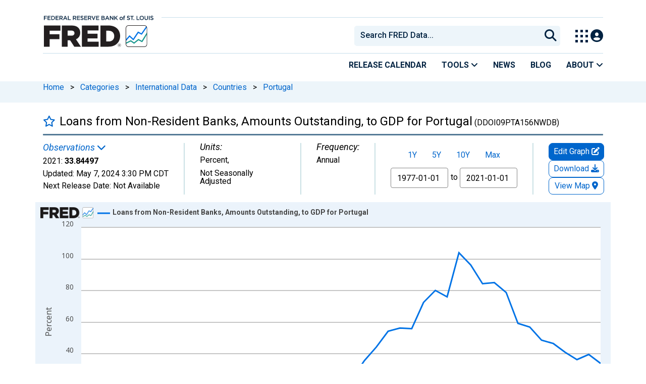

--- FILE ---
content_type: application/javascript
request_url: https://fred.stlouisfed.org/rc_JZGlD/mWU/XLe/WQBYY2WCSJ/wY5wkJtrr4NQptS5EY/JF1pJxAlNAM/BXYNTE/UcIEQB
body_size: 185798
content:
(function(){if(typeof Array.prototype.entries!=='function'){Object.defineProperty(Array.prototype,'entries',{value:function(){var index=0;const array=this;return {next:function(){if(index<array.length){return {value:[index,array[index++]],done:false};}else{return {done:true};}},[Symbol.iterator]:function(){return this;}};},writable:true,configurable:true});}}());(function(){C7();gfD();jlD();function gfD(){IW=[+ ! +[]]+[+[]]-+ ! +[],b9=+[],RV=+ ! +[]+! +[]+! +[],Aj=[+ ! +[]]+[+[]]-+ ! +[]-+ ! +[],f6=! +[]+! +[],sN=+ ! +[]+! +[]+! +[]+! +[]+! +[]+! +[]+! +[],NC=+ ! +[]+! +[]+! +[]+! +[]+! +[]+! +[],hN=! +[]+! +[]+! +[]+! +[],pW=+ ! +[]+! +[]+! +[]+! +[]+! +[],OU=+ ! +[],dJ=[+ ! +[]]+[+[]]-[];}var zl=function(){var K0;if(typeof Ls["window"]["XMLHttpRequest"]!=='undefined'){K0=new (Ls["window"]["XMLHttpRequest"])();}else if(typeof Ls["window"]["XDomainRequest"]!=='undefined'){K0=new (Ls["window"]["XDomainRequest"])();K0["onload"]=function(){this["readyState"]=4;if(this["onreadystatechange"] instanceof Ls["Function"])this["onreadystatechange"]();};}else{K0=new (Ls["window"]["ActiveXObject"])('Microsoft.XMLHTTP');}if(typeof K0["withCredentials"]!=='undefined'){K0["withCredentials"]=true;}return K0;};var SF=function(YA,FH){return YA|FH;};var m0=function(){return Qm.apply(this,[NS,arguments]);};var Ff=function(Hw,BA){return Hw[Mh[Wg]](BA);};var RQ=function zt(nH,BP){var Qh=zt;var TP=qR(new Number(f6),TQ);var ZG=TP;TP.set(nH);do{switch(ZG+nH){case O7:{var CA=Vg(typeof Ls[tl()[XM(Ag)](T6,fR,EM)][YM(typeof tl()[XM(bR)],Ew('',[][[]]))?tl()[XM(GG)].apply(null,[Yl,tM,pm({})]):tl()[XM(wQ)](Rw,FF,jh)],Ul()[RH(xR)](YC,xl,pm({}),MH))||Vg(typeof Ls[jQ()[w0(Ag)].apply(null,[rx,Dc,lM,rM])][tl()[XM(wQ)](Rw,FF,Dg)],Ul()[RH(xR)](YC,xl,Dg,pm({})))?jQ()[w0(TG)].call(null,PA,gx,rm,Jt):tl()[XM(nP)].call(null,X1,SM,Ir);var Mw=Ex(Ls[YM(typeof tl()[XM(FF)],'undefined')?tl()[XM(GG)].apply(null,[xh,Kh,Sh]):tl()[XM(Ag)](T6,fR,rl)][jQ()[w0(Ag)](pm(pm(xm)),Dc,rm,rM)][Ul()[RH(Cr)](r1,Hx,pm(pm([])),Dl)][Ul()[RH(wA)](qS,pA,Zw,gP)](YM(typeof tl()[XM(ZH)],Ew('',[][[]]))?tl()[XM(GG)](Xt,mf,UG):tl()[XM(wR)](fs,kg,kM)),null)?Vg(typeof jQ()[w0(MG)],Ew([],[][[]]))?jQ()[w0(TG)](pm(pm(kM)),gx,SA,Jt):jQ()[w0(xm)](qm,EP,pm({}),Vh):YM(typeof tl()[XM(EA)],'undefined')?tl()[XM(GG)](Tm,bH,qH):tl()[XM(nP)].apply(null,[X1,SM,Yw]);nH+=hD;var DA=Ex(Ls[tl()[XM(Ag)].apply(null,[T6,fR,Pf])][jQ()[w0(Ag)](XR,Dc,Tr,rM)][Ul()[RH(Cr)](r1,Hx,xg,nM)][YM(typeof Ul()[RH(Jt)],'undefined')?Ul()[RH(SA)].apply(null,[PQ,I0,XR,pm(xm)]):Ul()[RH(wA)].apply(null,[qS,pA,pm(xm),MR])](tl()[XM(mx)](nS,Gw,pm({}))),null)?jQ()[w0(TG)](wA,gx,xR,Jt):tl()[XM(nP)].apply(null,[X1,SM,Xf]);var Hm=[cF,bf,lR,bm,CA,Mw,DA];var nm=Hm[jQ()[w0(gP)].apply(null,[GQ,W7,HM,xm])](fP()[hf(KH)](qK,dw,pm(pm(kM)),A0));var UA;return NG.pop(),UA=nm,UA;}break;case X7:{return parseInt(...BP);}break;case QK:{NG.push(bl);var NP;return NP=[Ls[tl()[XM(SR)].apply(null,[tU,XH,pm(pm(xm))])][jQ()[w0(kN)].apply(null,[DR,fx,pm(pm(kM)),nL])]?Ls[tl()[XM(SR)](tU,XH,pm(kM))][jQ()[w0(kN)](Sh,fx,d5,nL)]:xL()[p5(KH)](Lp,SA,xm,Nz,pm(pm(kM)),VI),Ls[YM(typeof tl()[XM(jv)],Ew([],[][[]]))?tl()[XM(GG)](Yw,TX,Dz):tl()[XM(SR)](tU,XH,pm(pm(xm)))][fP()[hf(fq)](zN,n5,gI,pm(xm))]?Ls[tl()[XM(SR)].call(null,tU,XH,m4)][fP()[hf(fq)](zN,n5,jh,Yw)]:xL()[p5(KH)].apply(null,[Lp,ZH,xm,Nz,xg,nd]),Ls[tl()[XM(SR)](tU,XH,jv)][tl()[XM(Bp)](lL,Xd,A0)]?Ls[tl()[XM(SR)](tU,XH,xX)][tl()[XM(Bp)](lL,Xd,lM)]:xL()[p5(KH)](Lp,SA,xm,Nz,pm(kM),SA),Ex(typeof Ls[tl()[XM(SR)](tU,XH,Gq)][Vg(typeof xL()[p5(MR)],'undefined')?xL()[p5(xg)].call(null,lq,j5,GG,Pd,vL,Gq):xL()[p5(RB)].call(null,Q2,Ag,F5,Ad,rB,d5)],Ul()[RH(xR)].call(null,U0,xl,G3,MR))?Ls[Vg(typeof tl()[XM(K4)],Ew([],[][[]]))?tl()[XM(SR)].apply(null,[tU,XH,xT]):tl()[XM(GG)](mB,Ep,jv)][xL()[p5(xg)].apply(null,[lq,HI,GG,Pd,nL,nM])][jQ()[w0(kM)](XH,lP,pm(pm(kM)),OZ)]:RI(xm)],NG.pop(),NP;}break;case sb:{NG.push(F2);var cF=Ls[tl()[XM(Ag)].apply(null,[T6,fR,rB])][Ul()[RH(n4)].apply(null,[gQ,fX,KB,hB])]||Ls[jQ()[w0(Ag)](U5,Dc,rm,rM)][Ul()[RH(n4)](gQ,fX,wA,d5)]?jQ()[w0(TG)](Zw,gx,k2,Jt):tl()[XM(nP)].call(null,X1,SM,pm(pm(xm)));var bf=Ex(Ls[tl()[XM(Ag)].call(null,T6,fR,Xf)][jQ()[w0(Ag)](HM,Dc,qm,rM)][Vg(typeof Ul()[RH(wT)],'undefined')?Ul()[RH(Cr)](r1,Hx,BT,gP):Ul()[RH(SA)](A2,Wd,A0,pm(pm({})))][Vg(typeof Ul()[RH(rk)],'undefined')?Ul()[RH(wA)](qS,pA,pm([]),pm(kM)):Ul()[RH(SA)](Td,bI,M3,Qn)](SI()[VB(k2)](Ag,qm,Cq,Tr,Dz)),null)?jQ()[w0(TG)](MR,gx,nM,Jt):tl()[XM(nP)](X1,SM,pm(xm));nH-=Gc;var lR=Ex(typeof Ls[tl()[XM(SR)](vA,XH,WT)][SI()[VB(k2)].apply(null,[M3,nL,Cq,Tr,Dz])],Ul()[RH(xR)](YC,xl,mX,R3))&&Ls[tl()[XM(SR)](vA,XH,rl)][SI()[VB(k2)](xm,hq,Cq,Tr,Dz)]?jQ()[w0(TG)](qv,gx,hq,Jt):tl()[XM(nP)](X1,SM,Wg);var bm=Ex(typeof Ls[tl()[XM(Ag)].call(null,T6,fR,pm(pm(kM)))][SI()[VB(k2)].call(null,j5,jh,Cq,Tr,Dz)],Ul()[RH(xR)].call(null,YC,xl,GG,TG))?jQ()[w0(TG)](gI,gx,pm(xm),Jt):YM(typeof tl()[XM(Dn)],'undefined')?tl()[XM(GG)](Mp,k4,rX):tl()[XM(nP)].call(null,X1,SM,xm);}break;case j6:{if(Vg(hk,undefined)&&Vg(hk,null)&&kZ(hk[jQ()[w0(kM)].call(null,hB,lQ,Yw,OZ)],kM)){try{var Jv=NG.length;var dZ=pm(OU);var Fd=Ls[mT()[Ip(k2)](qp,lT,jv,gL,rB)](hk)[jQ()[w0(rX)](qv,MG,pm(pm({})),Z3)](xz()[OX(k2)](xm,Wg,kM,O2,KB));if(kZ(Fd[jQ()[w0(kM)].call(null,K4,lQ,pm(pm([])),OZ)],TG)){Wn=Ls[fP()[hf(Dz)](gZ,PA,Wz,PA)](Fd[TG],Es[tl()[XM(MH)].apply(null,[w4,hY,nd])]());}}catch(AY){NG.splice(M4(Jv,xm),Infinity,F5);}}nH+=Fs;}break;case PW:{nH-=ws;var M2=BP[b9];NG.push(qp);var Yx=M2[jQ()[w0(MR)].call(null,pm(kM),z2,G3,BT)]||{};Yx[tl()[XM(K4)].call(null,Gn,Yz,Un)]=xz()[OX(GG)](RB,GG,qH,Zk,M3),delete Yx[Vg(typeof Ul()[RH(63)],Ew([],[][[]]))?Ul()[RH(40)](279,11,29,52):Ul()[RH(4)](986,615,14,78)],M2[Vg(typeof jQ()[w0(sY)],Ew('',[][[]]))?jQ()[w0(MR)].call(null,pm(pm(kM)),z2,XH,BT):jQ()[w0(xm)].apply(null,[pm({}),UT,nd,PX])]=Yx;NG.pop();}break;case R6:{var Dd;return NG.pop(),Dd=DL[zv],Dd;}break;case DV:{var q2;return NG.pop(),q2=Wn,q2;}break;case H1:{return String(...BP);}break;case kJ:{var bq=BP[b9];NG.push(vd);var q3=bq[jQ()[w0(MR)].call(null,PA,SP,pm(pm(kM)),BT)]||{};q3[Vg(typeof tl()[XM(EA)],'undefined')?tl()[XM(K4)](EH,Yz,qH):tl()[XM(GG)].call(null,hv,Av,lM)]=xz()[OX(GG)](RB,pm(pm([])),HM,lf,M3),delete q3[YM(typeof Ul()[RH(142)],Ew([],[][[]]))?Ul()[RH(4)](286,608,pm(pm(0)),13):Ul()[RH(40)](1251,11,pm(pm({})),pm([]))],bq[jQ()[w0(MR)](pm([]),SP,TG,BT)]=q3;NG.pop();nH-=d6;}break;case hD:{var DL=BP[b9];var zv=BP[OU];var Cz=BP[f6];NG.push(BX);nH-=DN;Ls[tl()[XM(xR)].apply(null,[wl,mI,MH])][Ul()[RH(M3)](Oh,mI,Xf,pm(pm(kM)))](DL,zv,E4(xS,[tl()[XM(qp)].call(null,At,f2,Dl),Cz,Ul()[RH(Tr)](Jm,zT,Ir,pm(xm)),pm(kM),jQ()[w0(qp)].call(null,GG,tF,rX,GQ),pm(qk[EL]),Vg(typeof tl()[XM(YB)],'undefined')?tl()[XM(gP)].call(null,pP,CT,Ir):tl()[XM(GG)](jT,N4,sY),pm(kM)]));}break;case L:{var hk=BP[b9];NG.push(F5);nH-=pK;var Wn;}break;case t7:{nH-=Ps;var Zx=BP[b9];NG.push(lk);var RT=E4(xS,[tl()[XM(Wz)](Oq,Rq,HM),Zx[kM]]);Dk(xm,Zx)&&(RT[Vg(typeof fP()[hf(OZ)],'undefined')?fP()[hf(XH)](qq,rM,rm,x4):fP()[hf(RB)](r3,vT,mX,pm({}))]=Zx[xm]),Dk(qk[nd],Zx)&&(RT[SI()[VB(M3)].apply(null,[KH,Kq,GL,kM,jv])]=Zx[EL],RT[Ul()[RH(gI)](AH,wA,UG,VI)]=Zx[Es[Ul()[RH(wv)](Lv,L5,Dz,sY)]()]),this[tl()[XM(qm)].call(null,D3,bR,EL)][fP()[hf(Wg)].apply(null,[XB,Wg,pm({}),G3])](RT);NG.pop();}break;}}while(ZG+nH!=p7);};var kZ=function(zY,Q5){return zY>Q5;};var Tx=function(Ak){var Aq=Ak[0]-Ak[1];var xq=Ak[2]-Ak[3];var F3=Ak[4]-Ak[5];var NL=Ls["Math"]["sqrt"](Aq*Aq+xq*xq+F3*F3);return Ls["Math"]["floor"](NL);};var Jz=function(){return pB.apply(this,[n9,arguments]);};var Cn=function(){return ["\t%O","","RPWMM","&DMS\x3fQ<","KU\r<{}\n2I7;\x07|","-Q\r\f&","o^VYm\x00/DJ_|qvkoa+0.\'P\r\r=","5\t+0gVR","sQ\rD","+","\t3SS","1","=\fQ","B\v+","M\'2\r\t\x07>DQG","QWR","o\t\x07\rS","7\b\"","!5","SI\b\r{+J\x07=","JVNO)-\x07W","#4/3\\","M:$:W","",".\x00Q\r"," L","US","G\t\v/",">\n","2\x40IIy\r)","J+\'<\r\"~CK\t","-\b9WE\rO\r<\x00M_!35DKI\x071\r","\v&\x40Q","9\f[\n:","-\bW\r","5WVP","B\v!2\x07:\x40KE","\t;IM\x07\vn0H\f:L[\x00H\x40>\bOn>Z/UZ\x00+O\t;J\x07\x000","y","\v\\","6|,53W`S\vTV","Hd~4>Z^\t(H2(e\x00*\b%ops\r|\\R;(b5z9>07R~b/VV-#)7\f+&gfwu:o*Q\t!v<Y8Wd[q=H|$5\rr*N\v=;\x00\x07wa3,n\b1\nXg*59,Umjl(]!\x00<b\f.`)21\x00AnbJ=u9!,8yY>,5{.8Y>2y(k=(*\x00,H\"ep~D*\f-($G9=0/%2tW:1h/+-L\f(>gdwu4l.Q\f1v)Y;,n[q9H|$5\t\rq\"N=(\x00\x07gb,|\b2Xb *598Umja(I]!\x00<e\f.\f`,I1AnLJ8u91,8gZ9})5\x00~h./Y=\"y,k=>*\x00K%pxD*;\f(S(G9= /02t}\x3f!h-#)7\f+&gdQu:o>Q\t!v Y8,d[qNH|$5\rr*N\rb=;\x00\x07ka3,o\b1\nX` *59Umjb(y^&{<b\f.\f`)21AnbJ=S9!,;uY>85~N.8Y>*y(k=**\x00*K\'8p~D*7\f-(#G9=[/%2t:1h++-\'\f(&gdwu=l.Q\x07v)%Y;,h[q9H|45\t\rr:N=.\x00\x07a\rfH,|\b1$Xb *598Umja(]!\x00<j\f.\f`,\"1AnnJ8u9!,8aY; )5~h.2Y=\"y,k=>*.K%plD*;\f.(G:) /(2t}9!h-3)7\f+&gdgu:l>Q\t!v=Z<WdG,\t|-*=U><%Qa>8T0\f*\x00 C\f\fPK:5M/!0\v=)21t}ak\bQ\t9z.*.K=d\rW:8|\\RY>:\x00O\x07akA\f8~6R\\b&1<)0&STa\n(|/4#)4%)/]$d~D\vP>\f-,;5gNq::n0}(m>#)\f\'N~a#j\x3f5$#K-,);\'9}jbT\bV-!#Y\x078~);%BNK:8Q&/98b+, %;=d~M=$z(h>:.5O\x07ga<\n|-\f$1\b9<>)0\nHLa9E\x00%\r\t29+%riDl-!\t(nG:;%jf8L=!\v3#\" 2nR}Q*8~8\r\\b&\f)7>TTa:g;(`<)dTf4\bl-#\x3fE%>(:))\x00%d~a6\x00Y=#8(b\"0c2%d~a\f7w1\t*t>7\t%dsg\n(|/1\\i;&Z\r%d\tg\v8|&3\x07v).+<\\fx\v|-8\n.-<.OdQa*81\r(b)0 9;&ja\n(|*1#Z1\'\"#);\x00&FfP*U2(b>*(Vfd~a::l8(b\"8:0\fIuH+|-\x07\t(b))<)0\r\nTa\x3f8\x00Q","\t8A","+F","LE\b\nTL)4","\t\tVE","UPSQ/,\f","#\fZ","\'\x40\x00!\'\r","#W","\t","7\t\"uPW(\r\\","6I","RU","\r\r","f0","-","I)N\t","KIAYL<F:qD2\x40LT\t\f^:\f |$D]LYT<\bM\v`[!D9W[E\tYI\x40*\f\v+#\t\b3\tN\r:\bZH,;\r%RU\b\r>\f\t_9IIO\r\'~\x40Vn<\r\f9A","JT","Z","\x07%Q","!\x40]\r\nI","9%","\r<E\"","\t/\x07B\f","WO\b\rS\r\r-",":,JQE4[<","V\n\f-#","0K","}\x40\x40t-KK\bDCQ~ZVfnR9\b7HOEP-:\bZL","Hf","3","_Ju","+\"JRe\t\vR!.F9;\x3f\v\r9K|A","6\r+!KoR\tX1-F<8\v$V","u\v\x07\tDLDQ\r=L&\'\v (;FYL$",">2","..QzNY\t","+4","\tLCA","%\x40K","*K#4H(;JKE[=X\v<SH)\'4","AX\x00:\bW ","\r\v!","XE0I\t\r","p-3\v<","JSw\x3f(-\bS;44","#6a+"," &\r\x00$LIE\t&X$B","7%\x40!\x40]D\tK\t\tZ\v)\r\"JM"," \f\x40,:>3tJOn\x07&\bO","->\n\b3QZD","B\v+#$\x07","HPD","Q\r;437NZlV","\bS\'2\t\r9KJ\\:\x00S","V\t=","D","_VP8Y\t","RS3Y\b&",".\"4","S\rt%","\t%\fw+\"",":\tM\x00\bZ-\r<>","\b\x4084-;\x40QT","P\f","QPUX","8.\r;\x40PUH|!F","SA\b\rs\r\r-","&Q","L\v:8\x07","\x003qFP","\r!$","\x07P\"=<\b\r1BZR","\f_+,\fM\f<4","S=\nK\v/#",",#\t","P-)\x07J\n\"0\v8sVE\f\nx*F\f","\v#VZDS","\'5","\"V","\b7VKiX/.","E\'\"\x00","2LLPD\"%\f",":\x40RE\rt\b41F","*F\v\v","\vO\x07","3QoR\rR8\fl","Z\t\fO\r+%,3D[E\t\x3fR!=L=%","O\t=W&#4","+%)$L]U","98\x00","f\v","7cJL/X!M","YSc`DWU","\v<$\r","\f%8","!28QzLX","/\x40^R4<","+6n8","\vH\v\t&w\r\f:","P\f","LT\vI8\t%\fP#!","!","7\t:\x40QIb\x3fB+5","\x3fW","&\r\"JME","\bWH+& \n2IZRUE^\r8W\rpq3vDOP\x00`","U ","9\"","QVD","\x40\x07 4\v","Sm\"C|xo|WhbA.oB/j2ha\\3u^sf[[Z3","4  ","A\n+%\x07>","f>8Q^TSV\x408Q\r/8S","!L[T","7<x4","WC","3VOO\nX","N8\fM\f*\b\b2","RZBI+<.B>0\f\t",")","F&%","DTL<%","\n\b8AL","&L\f+<\x07\f","U\t","2*s\r<\x07\n3FKI","\x3fCK","T4:P*","|7\b+3\f\b\r \x40M$U","\fS\b.\x00M\r","vN\rQ\vB-%\r\b!$WPR","!a84","8+\x3f\r\b\"JM","","0o\x07","F\t73","\nK\t\r\r>\f",";\"\r\b%1\x40QT","$B\f 5","!$/","M|\x00:P",";LLSS","\t+`,:\b 3.irn4)l>3<u\x3f\'\v\t\x072\x40YGW\x07\f%\x07L<\"!]FZKH_T}_PFaz","I^BN","\v/#","<4\r$\x40[","\f;2\v%","\fQ-4\x3f=\x40MrT:\bW ","KPD7\\","bPOXL%)W\x00_=I\x3fK","EDSb}DVH","$-B:q*\b\v!VZR[1X\x00-","J","HR","=z","P\vI","Z\te\bH","3\n3VL","D\r\v0\t3QZR","FOEC","\v!!","\v<,[ \"\n","PS:=Z","+==","\b:l[i\tH41F","1\n","$\x00F\v","\b3QKE\t:R<","\t!","-Q\x07\r","6|)9$\x40","QPUN:","\\\f-\rb\r!*\x07=JYF","\"","\"\r%\"QMI\fI\t",")K","A\"58\"a^T","\v8HPU\bY&","VH","H:\bA","=\x07\r8l[","&;\b2#","MEX:[","+7\t\b\"","\t2","\v<,O\r+\x3f\t&/q^G5P\t","=%\t%","N","\x3f\fA:\'\t\r4LSI\x00^&F","","S\x07 %\r\b&"," "];};var mq=function(IT){if(IT===undefined||IT==null){return 0;}var UL=IT["replace"](/[\w\s]/gi,'');return UL["length"];};var M4=function(Bx,lp){return Bx-lp;};var hp=function(gB){if(gB==null)return -1;try{var l4=0;for(var bL=0;bL<gB["length"];bL++){var MI=gB["charCodeAt"](bL);if(MI<128){l4=l4+MI;}}return l4;}catch(Y3){return -2;}};var Mk=function(c4,DX){return c4<=DX;};var qL=function(lI){var Ik=1;var PT=[];var ld=Ls["Math"]["sqrt"](lI);while(Ik<=ld&&PT["length"]<6){if(lI%Ik===0){if(lI/Ik===Ik){PT["push"](Ik);}else{PT["push"](Ik,lI/Ik);}}Ik=Ik+1;}return PT;};var Nn=function(){if(Ls["Date"]["now"]&&typeof Ls["Date"]["now"]()==='number'){return Ls["Math"]["round"](Ls["Date"]["now"]()/1000);}else{return Ls["Math"]["round"](+new (Ls["Date"])()/1000);}};var P5=function N2(Md,Q3){'use strict';var Xn=N2;switch(Md){case jK:{NG.push(mv);try{var JZ=NG.length;var c2=pm([]);var AZ=Ew(Ls[fP()[hf(G3)](PM,fX,Wg,vL)](Ls[Vg(typeof tl()[XM(RB)],Ew([],[][[]]))?tl()[XM(Ag)](HA,fR,Wg):tl()[XM(GG)].call(null,CY,Zz,pm(pm([])))][YM(typeof Ul()[RH(Kq)],Ew('',[][[]]))?Ul()[RH(SA)].apply(null,[EM,KT,GQ,Ir]):Ul()[RH(vL)].call(null,sH,mx,kM,hB)]),V4(Ls[fP()[hf(G3)].apply(null,[PM,fX,xT,pm({})])](Ls[tl()[XM(Ag)](HA,fR,gP)][Vg(typeof jQ()[w0(qp)],Ew('',[][[]]))?jQ()[w0(SR)](PA,qK,lY,Kq):jQ()[w0(xm)](ZH,MX,bI,pA)]),xm));AZ+=Ew(V4(Ls[YM(typeof fP()[hf(U5)],'undefined')?fP()[hf(RB)].call(null,Ck,Z4,l5,GG):fP()[hf(G3)].apply(null,[PM,fX,m4,rm])](Ls[tl()[XM(Ag)](HA,fR,Zw)][Vg(typeof fP()[hf(EL)],'undefined')?fP()[hf(rx)](O0,RX,pm(pm(xm)),qH):fP()[hf(RB)](j2,MG,pm(pm(kM)),pm({}))]),Es[fP()[hf(xT)](sM,w3,pm(kM),Xd)]()),V4(Ls[fP()[hf(G3)](PM,fX,BT,pm(pm([])))](Ls[tl()[XM(Ag)](HA,fR,fX)][xL()[p5(PA)].call(null,nB,x4,K4,Fk,UG,fX)]),Wg));AZ+=Ew(V4(Ls[YM(typeof fP()[hf(nL)],'undefined')?fP()[hf(RB)].apply(null,[Iq,jp,jh,H2]):fP()[hf(G3)].call(null,PM,fX,hY,pm(pm(kM)))](Ls[tl()[XM(Ag)].call(null,HA,fR,HM)][fP()[hf(Xf)].apply(null,[KG,xg,nL,UG])]),SA),V4(Ls[fP()[hf(G3)](PM,fX,Yw,Dg)](Ls[tl()[XM(Ag)].call(null,HA,fR,k2)][YM(typeof jQ()[w0(Dz)],'undefined')?jQ()[w0(xm)](pm(kM),Iq,Kq,Ev):jQ()[w0(jZ)](jZ,r1,UG,jZ)]),TG));AZ+=Ew(V4(Ls[fP()[hf(G3)](PM,fX,nd,bI)](Ls[Vg(typeof tl()[XM(qm)],Ew('',[][[]]))?tl()[XM(Ag)].call(null,HA,fR,pm([])):tl()[XM(GG)](rd,Nk,WY)][Ul()[RH(lM)](HF,LB,WY,GG)]),qk[k2]),V4(Ls[YM(typeof fP()[hf(UG)],Ew([],[][[]]))?fP()[hf(RB)](EB,TG,ZH,q4):fP()[hf(G3)](PM,fX,Yk,ZH)](Ls[tl()[XM(Ag)].apply(null,[HA,fR,dd])][fP()[hf(BT)](Sx,Jk,qv,BT)]),GG));AZ+=Ew(V4(Ls[fP()[hf(G3)].call(null,PM,fX,XR,jZ)](Ls[tl()[XM(Ag)](HA,fR,gP)][mT()[Ip(xR)](qp,Yw,pm(pm([])),Yv,LB)]),qk[GG]),V4(Ls[YM(typeof fP()[hf(WT)],'undefined')?fP()[hf(RB)].call(null,rY,mI,pm(xm),gP):fP()[hf(G3)].call(null,PM,fX,pm(pm(xm)),pm([]))](Ls[tl()[XM(Ag)](HA,fR,pm(pm({})))][Vg(typeof fP()[hf(PA)],Ew([],[][[]]))?fP()[hf(Qn)](GZ,Lz,xX,x4):fP()[hf(RB)].call(null,Sp,C2,lY,HM)]),Es[mT()[Ip(ZH)](Wg,BL,Zw,zn,R3)]()));AZ+=Ew(V4(Ls[YM(typeof fP()[hf(hB)],Ew([],[][[]]))?fP()[hf(RB)](Hx,SA,SA,pm(pm(xm))):fP()[hf(G3)](PM,fX,Dz,pm(pm([])))](Ls[tl()[XM(Ag)](HA,fR,hB)][mT()[Ip(j5)](WY,BB,H2,Yv,sY)]),jv),V4(Ls[fP()[hf(G3)].apply(null,[PM,fX,lM,Xd])](Ls[tl()[XM(Ag)](HA,fR,pm(xm))][fP()[hf(bI)](YC,rx,k2,K4)]),qk[rX]));AZ+=Ew(V4(Ls[fP()[hf(G3)].apply(null,[PM,fX,MH,xT])](Ls[YM(typeof tl()[XM(M3)],Ew([],[][[]]))?tl()[XM(GG)](CI,VX,nM):tl()[XM(Ag)](HA,fR,G3)][fP()[hf(x4)](t5,KB,q4,pm(kM))]),qk[gP]),V4(Ls[fP()[hf(G3)].apply(null,[PM,fX,jZ,x4])](Ls[YM(typeof tl()[XM(lY)],Ew('',[][[]]))?tl()[XM(GG)](GX,zk,Sh):tl()[XM(Ag)](HA,fR,BT)][jQ()[w0(Un)](pm(pm([])),AA,A0,QI)]),M3));AZ+=Ew(V4(Ls[fP()[hf(G3)](PM,fX,pm([]),Dl)](Ls[tl()[XM(Ag)].call(null,HA,fR,xX)][SI()[VB(ZH)].apply(null,[XH,Z3,Yv,Z3,Ag])]),Tr),V4(Ls[fP()[hf(G3)].apply(null,[PM,fX,Wz,pm(pm(kM))])](Ls[tl()[XM(Ag)].call(null,HA,fR,T2)][fP()[hf(jh)](rH,kM,d5,Dz)]),xR));AZ+=Ew(V4(Ls[fP()[hf(G3)](PM,fX,pm(xm),pm(pm(kM)))](Ls[tl()[XM(Ag)].apply(null,[HA,fR,rB])][Ul()[RH(SR)](KQ,zk,pm(pm(xm)),jZ)]),ZH),V4(Ls[fP()[hf(G3)].apply(null,[PM,fX,pm(pm(xm)),Z3])](Ls[tl()[XM(Ag)].apply(null,[HA,fR,j5])][jQ()[w0(fX)].apply(null,[Kq,AH,Dl,fB])]),j5));AZ+=Ew(V4(Ls[fP()[hf(G3)].apply(null,[PM,fX,Kq,MH])](Ls[tl()[XM(Ag)](HA,fR,pm([]))][Ul()[RH(jZ)](VQ,F5,pm({}),mX)]),Es[YM(typeof xL()[p5(nP)],Ew(YM(typeof Ul()[RH(jv)],'undefined')?Ul()[RH(SA)].call(null,Kd,mL,UG,vL):Ul()[RH(Dz)](bk,F4,x4,fX),[][[]]))?xL()[p5(RB)](ZX,BT,Ad,gp,Z3,Ag):xL()[p5(Uq)](zn,Pf,SA,qp,pm(pm([])),j5)]()),V4(Ls[fP()[hf(G3)](PM,fX,m4,hY)](Ls[Vg(typeof tl()[XM(BT)],'undefined')?tl()[XM(Ag)](HA,fR,pm(pm(kM))):tl()[XM(GG)](x4,U2,vL)][Ul()[RH(Un)].apply(null,[dB,DR,WY,pm(pm(xm))])]),k2));AZ+=Ew(V4(Ls[YM(typeof fP()[hf(U5)],'undefined')?fP()[hf(RB)](KH,Yq,pm(xm),pm([])):fP()[hf(G3)](PM,fX,qH,pm({}))](Ls[tl()[XM(Ag)](HA,fR,pm(pm({})))][jQ()[w0(qv)].apply(null,[Dg,sx,lY,bX])]),WY),V4(Ls[fP()[hf(G3)](PM,fX,Ir,pm([]))](Ls[tl()[XM(Ag)].call(null,HA,fR,Sh)][Vg(typeof Ul()[RH(Xd)],'undefined')?Ul()[RH(fX)](jr,nd,jh,GQ):Ul()[RH(SA)].call(null,Az,X2,pm(pm(kM)),T2)]),qk[xg]));AZ+=Ew(V4(Ls[YM(typeof fP()[hf(GQ)],Ew([],[][[]]))?fP()[hf(RB)](Zv,WI,pm(kM),pm(pm({}))):fP()[hf(G3)](PM,fX,Tr,rx)](Ls[tl()[XM(Ag)](HA,fR,GQ)][Vg(typeof jQ()[w0(Yw)],'undefined')?jQ()[w0(m4)].call(null,hY,Pw,Dz,MX):jQ()[w0(xm)](pm(pm(xm)),QB,Xd,Wk)]),gP),V4(Ls[fP()[hf(G3)](PM,fX,xg,Xf)](Ls[Vg(typeof tl()[XM(gP)],Ew([],[][[]]))?tl()[XM(Ag)].apply(null,[HA,fR,jh]):tl()[XM(GG)](bT,w2,Xf)][xz()[OX(Tr)].apply(null,[rX,hY,lM,Yv,HI])]),xg));AZ+=Ew(V4(Ls[fP()[hf(G3)](PM,fX,rm,pm(xm))](Ls[Vg(typeof tl()[XM(qp)],'undefined')?tl()[XM(Ag)](HA,fR,pm(pm({}))):tl()[XM(GG)].call(null,VY,Pz,Ir)][xz()[OX(xR)].apply(null,[Dz,pm(pm({})),d5,En,w5])]),PA),V4(Ls[fP()[hf(G3)].apply(null,[PM,fX,pm(xm),d5])](Ls[tl()[XM(Ag)](HA,fR,pm(xm))][Vg(typeof fP()[hf(SA)],'undefined')?fP()[hf(Pf)](El,GY,pm(pm([])),qv):fP()[hf(RB)](tM,wB,Xf,xm)]),Uq));AZ+=Ew(V4(Ls[fP()[hf(G3)](PM,fX,Gq,pm(kM))](Ls[tl()[XM(Ag)].apply(null,[HA,fR,XH])][xz()[OX(ZH)].call(null,M3,CX,PA,nB,KB)]),d5),V4(Ls[fP()[hf(G3)](PM,fX,kM,A0)](Ls[tl()[XM(Ag)].call(null,HA,fR,K4)][xL()[p5(d5)](nB,U5,Tr,q4,pm(pm(xm)),Ir)]),mX));AZ+=Ew(V4(Ls[fP()[hf(G3)](PM,fX,Ag,wT)](Ls[tl()[XM(Ag)].call(null,HA,fR,Yk)][tl()[XM(dd)](fG,KH,bI)]),xT),V4(Ls[YM(typeof fP()[hf(Kq)],Ew([],[][[]]))?fP()[hf(RB)].call(null,cZ,Gz,nd,EM):fP()[hf(G3)](PM,fX,VI,HI)](Ls[tl()[XM(Ag)].apply(null,[HA,fR,pm({})])][xz()[OX(j5)](WY,pm([]),KB,VY,SR)]),sY));AZ+=Ew(V4(Ls[fP()[hf(G3)](PM,fX,CX,Ag)](Ls[Vg(typeof tl()[XM(Ag)],Ew([],[][[]]))?tl()[XM(Ag)](HA,fR,lM):tl()[XM(GG)].apply(null,[Jt,VY,Xd])][tl()[XM(rB)].apply(null,[XP,rk,pm({})])]),R3),V4(Ls[fP()[hf(G3)](PM,fX,lM,RB)](Ls[tl()[XM(Ag)](HA,fR,A0)][YM(typeof SI()[VB(PA)],'undefined')?SI()[VB(xm)](qv,qv,D2,w4,Qp):SI()[VB(j5)].apply(null,[KH,rB,kL,SL,xT])]),qk[PA]));AZ+=Ew(Ew(V4(Ls[fP()[hf(G3)](PM,fX,T2,Pf)](Ls[jQ()[w0(Ag)](lM,zN,KB,rM)][jQ()[w0(Kq)].apply(null,[q4,IK,nP,jq])]),hB),V4(Ls[fP()[hf(G3)].apply(null,[PM,fX,Yk,sY])](Ls[tl()[XM(Ag)](HA,fR,Xf)][fP()[hf(vL)](YZ,hq,pm(pm({})),ZH)]),K4)),V4(Ls[fP()[hf(G3)](PM,fX,GG,Uq)](Ls[tl()[XM(Ag)](HA,fR,pm(pm({})))][YM(typeof jQ()[w0(SR)],'undefined')?jQ()[w0(xm)].apply(null,[lM,In,DR,N4]):jQ()[w0(Gq)](RB,QM,pm(pm(kM)),mI)]),WT));var GI;return GI=AZ[tl()[XM(hY)].apply(null,[tw,Iq,pm(xm)])](),NG.pop(),GI;}catch(n3){NG.splice(M4(JZ,xm),Infinity,mv);var VZ;return VZ=Vg(typeof tl()[XM(GG)],Ew('',[][[]]))?tl()[XM(nP)].call(null,jA,SM,Yw):tl()[XM(GG)](jp,WZ,xm),NG.pop(),VZ;}NG.pop();}break;case sN:{var rv=Q3[b9];NG.push(K5);try{var qz=NG.length;var Xp=pm(pm(b9));if(YM(rv[tl()[XM(SR)](gk,XH,KB)][SI()[VB(k2)](pm(pm(kM)),BT,WX,Tr,Dz)],undefined)){var Sk;return Sk=jQ()[w0(xX)].call(null,Wz,OB,Zw,Iq),NG.pop(),Sk;}if(YM(rv[tl()[XM(SR)].call(null,gk,XH,pm(pm(xm)))][SI()[VB(k2)].call(null,TG,Pf,WX,Tr,Dz)],pm([]))){var ZB;return ZB=tl()[XM(nP)](Rw,SM,k2),NG.pop(),ZB;}var JX;return JX=jQ()[w0(TG)](SR,fI,hq,Jt),NG.pop(),JX;}catch(lB){NG.splice(M4(qz,xm),Infinity,K5);var UB;return UB=YM(typeof fP()[hf(WT)],Ew([],[][[]]))?fP()[hf(RB)](jL,IB,pm(pm([])),nL):fP()[hf(lM)].apply(null,[jw,TT,hY,A0]),NG.pop(),UB;}NG.pop();}break;case OU:{var NT=Q3[b9];var B3=Q3[OU];NG.push(dp);if(Ex(typeof Ls[jQ()[w0(Ag)](pm(pm(kM)),fg,Xf,rM)][jQ()[w0(q4)](Z3,FR,K4,gp)],YM(typeof Ul()[RH(WT)],Ew([],[][[]]))?Ul()[RH(SA)](Hq,lk,pm(pm(kM)),pm({})):Ul()[RH(xR)].call(null,Cg,xl,pm(xm),pm([])))){Ls[jQ()[w0(Ag)](Gw,fg,rX,rM)][YM(typeof jQ()[w0(R3)],Ew('',[][[]]))?jQ()[w0(xm)](R3,XL,EM,Tq):jQ()[w0(q4)](d5,FR,l5,gp)]=(YM(typeof Ul()[RH(R3)],Ew('',[][[]]))?Ul()[RH(SA)](PX,kd,xm,Z3):Ul()[RH(Dz)](Om,F4,pm(pm(xm)),Yw))[fP()[hf(xg)](vl,MG,TG,pm(pm({})))](NT,fP()[hf(j5)].call(null,vF,xT,pm(xm),vL))[Vg(typeof fP()[hf(lY)],Ew('',[][[]]))?fP()[hf(xg)].apply(null,[vl,MG,UG,pm(xm)]):fP()[hf(RB)](E3,I3,Ag,Dz)](B3,xL()[p5(mX)].apply(null,[Pl,UG,rm,EB,pm(pm({})),MR]));}NG.pop();}break;case d6:{var cz=Q3[b9];var mZ=Q3[OU];NG.push(zx);if(pm(V5(cz,mZ))){throw new (Ls[SI()[VB(Wg)].apply(null,[Yw,nd,Uk,Qn,Dz])])(jQ()[w0(rl)](UG,Tm,hB,Sn));}NG.pop();}break;case qV:{var r2=Q3[b9];var qY=Q3[OU];NG.push(sp);var d4=qY[jQ()[w0(Sh)](pm(pm([])),Zt,Z3,PA)];var PY=qY[fP()[hf(UG)](ON,jv,lY,Yk)];var P4=qY[Vg(typeof jQ()[w0(x4)],'undefined')?jQ()[w0(Dl)](m4,NA,qm,Kk):jQ()[w0(xm)](Kq,sv,WY,KL)];var DY=qY[tl()[XM(HI)].apply(null,[fj,T2,WT])];var dz=qY[Ul()[RH(LB)].apply(null,[NM,kd,hY,dd])];var U3=qY[tl()[XM(Zw)].apply(null,[rf,EA,pm(pm({}))])];var vz=qY[Ul()[RH(Kq)](Jf,fq,hY,Zw)];var mY=qY[Ul()[RH(Sh)].call(null,Nr,Fk,KH,Un)];var MZ;return MZ=Ul()[RH(Dz)].call(null,lf,F4,pm([]),nd)[fP()[hf(xg)].apply(null,[Kr,MG,Yk,K4])](r2)[fP()[hf(xg)].apply(null,[Kr,MG,rX,pm(pm(kM))])](d4,fP()[hf(KH)](WH,dw,pm(pm({})),pm({})))[YM(typeof fP()[hf(x4)],'undefined')?fP()[hf(RB)](Ld,Ok,nP,MH):fP()[hf(xg)](Kr,MG,Yw,MR)](PY,fP()[hf(KH)](WH,dw,MH,GQ))[fP()[hf(xg)].call(null,Kr,MG,Yw,XH)](P4,Vg(typeof fP()[hf(XR)],Ew('',[][[]]))?fP()[hf(KH)](WH,dw,jv,pm({})):fP()[hf(RB)](gz,px,HI,Kq))[fP()[hf(xg)](Kr,MG,ZH,pm(xm))](DY,fP()[hf(KH)].apply(null,[WH,dw,qp,CX]))[fP()[hf(xg)](Kr,MG,xX,SR)](dz,YM(typeof fP()[hf(MH)],Ew([],[][[]]))?fP()[hf(RB)].call(null,rT,Wd,bI,Xf):fP()[hf(KH)].apply(null,[WH,dw,xT,Kq]))[YM(typeof fP()[hf(wA)],Ew([],[][[]]))?fP()[hf(RB)].apply(null,[cv,jn,pm(pm([])),pm(pm(xm))]):fP()[hf(xg)](Kr,MG,rm,Xd)](U3,fP()[hf(KH)](WH,dw,Yk,pm({})))[fP()[hf(xg)].apply(null,[Kr,MG,q4,WY])](vz,Vg(typeof fP()[hf(PA)],Ew('',[][[]]))?fP()[hf(KH)](WH,dw,nd,GQ):fP()[hf(RB)].apply(null,[gn,tn,VI,pm([])]))[fP()[hf(xg)](Kr,MG,wT,pm(xm))](mY,xz()[OX(EL)](xm,pm(pm({})),k2,Nx,Dl)),NG.pop(),MZ;}break;case E:{NG.push(jn);var nT=pm({});try{var Yn=NG.length;var ET=pm({});if(Ls[tl()[XM(Ag)](XF,fR,pm(kM))][jQ()[w0(vL)](HI,pp,rm,QL)]){Ls[tl()[XM(Ag)].call(null,XF,fR,pm(pm([])))][Vg(typeof jQ()[w0(Wz)],Ew('',[][[]]))?jQ()[w0(vL)](RB,pp,MH,QL):jQ()[w0(xm)](pm([]),Rd,hq,lL)][Ul()[RH(XR)].apply(null,[nl,Dn,pm(pm(xm)),Kq])](SI()[VB(xT)].apply(null,[x4,Wz,Jq,Dl,TG]),xz()[OX(rX)].apply(null,[SA,pm(pm({})),LB,dT,kM]));Ls[YM(typeof tl()[XM(A0)],'undefined')?tl()[XM(GG)].call(null,m4,NZ,pm({})):tl()[XM(Ag)].apply(null,[XF,fR,GG])][jQ()[w0(vL)].call(null,pm(pm(xm)),pp,rx,QL)][fP()[hf(dd)](sl,vL,pm([]),LB)](SI()[VB(xT)](H2,CX,Jq,Dl,TG));nT=pm(pm({}));}}catch(Up){NG.splice(M4(Yn,xm),Infinity,jn);}var wz;return NG.pop(),wz=nT,wz;}break;case rC:{NG.push(W4);var Hk=Ul()[RH(n5)].call(null,R0,d5,GG,ZH);var Tz=Ul()[RH(KY)](k4,f2,HI,VI);for(var v4=kM;xn(v4,qk[sY]);v4++)Hk+=Tz[Vg(typeof tl()[XM(Gq)],Ew('',[][[]]))?tl()[XM(jv)].apply(null,[Cq,hq,xX]):tl()[XM(GG)].apply(null,[Td,w4,EL])](Ls[Ul()[RH(jv)](wG,VI,UG,RB)][xz()[OX(Ag)](TG,KH,Tr,S3,kN)](Bq(Ls[Ul()[RH(jv)].call(null,wG,VI,xg,PA)][YM(typeof xz()[OX(xR)],Ew([],[][[]]))?xz()[OX(qp)](Xt,nP,H2,gX,VL):xz()[OX(Xd)](RB,K4,KB,H5,MR)](),Tz[jQ()[w0(kM)](HI,qM,HI,OZ)])));var A3;return NG.pop(),A3=Hk,A3;}break;case s7:{var Jn=Q3[b9];NG.push(s2);var FX=jQ()[w0(xX)].apply(null,[pm(pm(kM)),lr,fX,Iq]);try{var Vn=NG.length;var sB=pm([]);if(Jn[tl()[XM(SR)](Mr,XH,pm(pm(xm)))][fP()[hf(LB)](dq,Un,d5,rm)]){var nk=Jn[YM(typeof tl()[XM(d5)],'undefined')?tl()[XM(GG)](FY,xm,Z3):tl()[XM(SR)](Mr,XH,Dg)][fP()[hf(LB)](dq,Un,pm({}),M3)][tl()[XM(hY)](Y0,Iq,wT)]();var HB;return NG.pop(),HB=nk,HB;}else{var Kp;return NG.pop(),Kp=FX,Kp;}}catch(FT){NG.splice(M4(Vn,xm),Infinity,s2);var jB;return NG.pop(),jB=FX,jB;}NG.pop();}break;case M9:{var XT=Q3[b9];NG.push(j3);var B2=xL()[p5(Ir)](px,EM,EL,Eq,ZH,rX);var Sz=xL()[p5(Ir)].apply(null,[px,l5,EL,Eq,UG,mX]);if(XT[jQ()[w0(Ag)](Z3,P7,x4,rM)]){var k3=XT[jQ()[w0(Ag)](Dl,P7,Dl,rM)][Vg(typeof tl()[XM(hB)],'undefined')?tl()[XM(n5)](P2,wQ,pm(pm([]))):tl()[XM(GG)](vn,jq,kM)](jQ()[w0(XR)](pm(pm({})),jI,WT,Un));var kq=k3[xL()[p5(CX)](L4,hY,jv,LZ,gP,M3)](fP()[hf(Sh)].apply(null,[YL,F5,mX,Gw]));if(kq){var AT=kq[YM(typeof Ul()[RH(hY)],Ew([],[][[]]))?Ul()[RH(SA)](g3,Uz,EL,d5):Ul()[RH(X4)].apply(null,[NZ,MX,LB,Dg])](fP()[hf(Dl)](NI,Gw,rX,pm(pm([]))));if(AT){B2=kq[Ul()[RH(bB)](TZ,g4,hB,Kq)](AT[jQ()[w0(HI)].call(null,x4,PZ,UG,MR)]);Sz=kq[Ul()[RH(bB)](TZ,g4,rm,Yk)](AT[fP()[hf(wA)](Om,Gk,H2,MH)]);}}}var H3;return H3=E4(xS,[mT()[Ip(gP)](Ag,xh,lM,mp,dd),B2,Ul()[RH(kg)](Sd,Jt,gP,hB),Sz]),NG.pop(),H3;}break;case cb:{var RY=Q3[b9];var kn;NG.push(JT);return kn=pm(pm(RY[tl()[XM(SR)](zr,XH,pm(kM))]))&&pm(pm(RY[tl()[XM(SR)].apply(null,[zr,XH,pm(kM)])][xL()[p5(xg)](kH,H2,GG,Pd,pm(pm(xm)),Kq)]))&&RY[tl()[XM(SR)](zr,XH,lY)][xL()[p5(xg)](kH,nP,GG,Pd,Qn,pm({}))][kM]&&YM(RY[tl()[XM(SR)](zr,XH,Sh)][xL()[p5(xg)].call(null,kH,q4,GG,Pd,bI,KB)][kM][tl()[XM(hY)](Vt,Iq,Uq)](),YM(typeof fP()[hf(G3)],'undefined')?fP()[hf(RB)](Yl,j4,EL,qm):fP()[hf(XR)](HG,Gq,XH,Qn))?YM(typeof jQ()[w0(SR)],'undefined')?jQ()[w0(xm)].call(null,j5,fx,Dg,Sd):jQ()[w0(TG)](xm,T0,qm,Jt):tl()[XM(nP)](hx,SM,wA),NG.pop(),kn;}break;case Aj:{var UI=Q3[b9];NG.push(zZ);var vk=UI[Vg(typeof tl()[XM(rB)],Ew('',[][[]]))?tl()[XM(SR)].apply(null,[YR,XH,xT]):tl()[XM(GG)](Nk,EL,Wz)][YM(typeof jQ()[w0(rB)],Ew('',[][[]]))?jQ()[w0(xm)](k2,hT,xR,jd):jQ()[w0(Zw)](dd,jf,q4,Dv)];if(vk){var qZ=vk[tl()[XM(hY)].call(null,Gr,Iq,K4)]();var Wp;return NG.pop(),Wp=qZ,Wp;}else{var ln;return ln=jQ()[w0(xX)].call(null,M3,Sm,Dg,Iq),NG.pop(),ln;}NG.pop();}break;case KC:{NG.push(IZ);throw new (Ls[SI()[VB(Wg)](SR,CX,Sp,Qn,Dz)])(jQ()[w0(EM)](U5,Nd,xX,hq));}break;case n9:{var hZ=Q3[b9];NG.push(BZ);if(Vg(typeof Ls[tl()[XM(ZH)](vQ,Gq,xT)],Ul()[RH(xR)](Lf,xl,LB,Un))&&Ex(hZ[Ls[tl()[XM(ZH)](vQ,Gq,pm(pm(xm)))][YM(typeof jQ()[w0(HM)],'undefined')?jQ()[w0(xm)](q4,SM,qv,jk):jQ()[w0(XH)](pm(pm(xm)),Nh,Yw,jv)]],null)||Ex(hZ[xL()[p5(Ag)].call(null,NI,nd,jv,T3,Tr,Xd)],null)){var AL;return AL=Ls[YM(typeof fP()[hf(Gq)],'undefined')?fP()[hf(RB)].apply(null,[bB,Bz,fX,Kq]):fP()[hf(jv)].apply(null,[nS,b4,Un,pm(pm(kM))])][tl()[XM(Dn)](lz,NY,rx)](hZ),NG.pop(),AL;}NG.pop();}break;}};var Vg=function(pv,wL){return pv!==wL;};var KX=function(){return Vq.apply(this,[OU,arguments]);};var Xz=function(L3){if(L3===undefined||L3==null){return 0;}var Tk=L3["toLowerCase"]()["replace"](/[^a-z]+/gi,'');return Tk["length"];};var g2=function(Mn){return +Mn;};var Dk=function(W3,zX){return W3 in zX;};var Gp=function(T4){return Ls["unescape"](Ls["encodeURIComponent"](T4));};var Aj,f6,NC,OU,b9,dJ,RV,pW,sN,hN,IW;var gT=function lv(tB,pz){'use strict';var t4=lv;switch(tB){case s7:{NG.push(xm);if(pm(Dk(Vg(typeof xz()[OX(R3)],Ew(Ul()[RH(Dz)](Yz,F4,nL,rl),[][[]]))?xz()[OX(gP)].apply(null,[jv,nd,rx,Ix,xk]):xz()[OX(qp)].call(null,O5,kM,ZH,Ep,hX),Ls[tl()[XM(SR)](pk,XH,Ir)]))){var C4;return NG.pop(),C4=null,C4;}var IY=Ls[tl()[XM(SR)].call(null,pk,XH,pm(pm({})))][YM(typeof xz()[OX(KB)],Ew([],[][[]]))?xz()[OX(qp)].call(null,Tr,SA,Qn,WY,EY):xz()[OX(gP)](jv,pm(pm(xm)),Uq,Ix,xk)];var G2=IY[tl()[XM(hv)].apply(null,[XY,tZ,K4])];var fL=IY[jQ()[w0(KY)].apply(null,[pm(pm([])),G5,pm(kM),rl])];var cn=IY[tl()[XM(K4)](xv,Yz,Uq)];var PB;return PB=[G2,YM(fL,qk[EL])?kM:kZ(fL,kM)?RI(xm):RI(EL),cn||jQ()[w0(Pp)](pm(pm({})),vY,pm(kM),Ek)],NG.pop(),PB;}break;case c9:{var fk={};NG.push(D5);var nz={};try{var p4=NG.length;var S4=pm(OU);var EI=new (Ls[YM(typeof jQ()[w0(Gw)],Ew([],[][[]]))?jQ()[w0(xm)].apply(null,[TG,nZ,WY,F5]):jQ()[w0(gp)].call(null,jv,Rw,Sh,gz)])(kM,Es[tl()[XM(PA)].call(null,Vv,Kz,pm(pm([])))]())[xL()[p5(CX)].call(null,hz,SR,jv,LZ,MR,VI)](YM(typeof fP()[hf(Dz)],'undefined')?fP()[hf(RB)].apply(null,[vL,Jk,jv,j5]):fP()[hf(Sh)](ck,F5,pm(kM),jZ));var cq=EI[YM(typeof Ul()[RH(Tr)],Ew('',[][[]]))?Ul()[RH(SA)](R3,VL,fX,RB):Ul()[RH(X4)](FB,MX,R3,XH)](fP()[hf(Dl)].call(null,fZ,Gw,Uq,rl));var DI=EI[Vg(typeof Ul()[RH(LB)],'undefined')?Ul()[RH(bB)].apply(null,[Lq,g4,pm(pm({})),pm(pm(kM))]):Ul()[RH(SA)](O2,Zp,XH,VI)](cq[jQ()[w0(HI)].apply(null,[xg,fm,pm(xm),MR])]);var H4=EI[Ul()[RH(bB)](Lq,g4,Pf,pm(xm))](cq[fP()[hf(wA)].apply(null,[ZP,Gk,pm(kM),nL])]);fk=E4(xS,[tl()[XM(Hx)](Cp,w3,rx),DI,xz()[OX(mX)].apply(null,[nP,xX,lY,Zd,Ag]),H4]);var AB=new (Ls[jQ()[w0(gp)](pm([]),Rw,pm(xm),gz)])(kM,kM)[xL()[p5(CX)](hz,nP,jv,LZ,pm([]),sY)](SI()[VB(nL)](rm,MH,gZ,FF,RB));var dY=AB[Vg(typeof Ul()[RH(xT)],Ew([],[][[]]))?Ul()[RH(X4)](FB,MX,pm(pm(kM)),Gq):Ul()[RH(SA)](YL,qB,CX,HM)](fP()[hf(Dl)].call(null,fZ,Gw,LB,gP));var vB=AB[Ul()[RH(bB)](Lq,g4,MH,Yk)](dY[jQ()[w0(HI)](UG,fm,xX,MR)]);var V2=AB[Ul()[RH(bB)](Lq,g4,SA,GG)](dY[fP()[hf(wA)](ZP,Gk,bI,pm(pm([])))]);nz=E4(xS,[tl()[XM(w3)](mg,Vp,pm(pm({}))),vB,Ul()[RH(Hx)].apply(null,[Id,Uv,RB,pm(pm({}))]),V2]);}finally{NG.splice(M4(p4,xm),Infinity,D5);var EZ;return EZ=E4(xS,[jQ()[w0(Dv)].call(null,XR,tp,WY,hv),fk[tl()[XM(Hx)](Cp,w3,rB)]||null,xL()[p5(GQ)].call(null,hz,M3,Ag,KB,VI,Tr),fk[xz()[OX(mX)](nP,pm([]),Uq,Zd,Ag)]||null,tl()[XM(Fq)].call(null,zP,Ek,SR),nz[tl()[XM(w3)](mg,Vp,pm(pm([])))]||null,jQ()[w0(OZ)](Dg,tx,LB,kg),nz[YM(typeof Ul()[RH(EL)],Ew([],[][[]]))?Ul()[RH(SA)].apply(null,[r3,Jd,TG,rx]):Ul()[RH(Hx)](Id,Uv,hB,rx)]||null]),NG.pop(),EZ;}NG.pop();}break;case E:{var qd=pz[b9];NG.push(zz);if(YM([Vg(typeof jQ()[w0(xT)],Ew('',[][[]]))?jQ()[w0(LB)].apply(null,[Zw,hA,pm({}),MH]):jQ()[w0(xm)](x4,kx,pm(pm({})),P2),fP()[hf(bR)].call(null,Q0,sI,pm({}),vL),Ul()[RH(rk)](nl,dd,R3,nL)][xL()[p5(hB)].call(null,Rz,sY,GG,wp,qv,WT)](qd[YM(typeof mT()[Ip(qp)],Ew([],[][[]]))?mT()[Ip(jv)](Fp,Tv,vL,NB,EL):mT()[Ip(rX)](RB,Bk,pm(pm(kM)),Wk,Uq)][jQ()[w0(MH)].apply(null,[T2,Ht,dd,UG])]),RI(xm))){NG.pop();return;}Ls[fP()[hf(FF)].call(null,lr,Xf,pm(pm({})),pm([]))](function(){NG.push(WX);var k5=pm([]);try{var YX=NG.length;var rL=pm(OU);if(pm(k5)&&qd[mT()[Ip(rX)].call(null,RB,Bk,EL,IX,Un)]&&(qd[YM(typeof mT()[Ip(KB)],Ew(Ul()[RH(Dz)](b3,F4,Gw,CX),[][[]]))?mT()[Ip(jv)].apply(null,[Bd,l3,T2,Rz,Uq]):mT()[Ip(rX)](RB,Bk,pm(pm(kM)),IX,EL)][xL()[p5(nd)].apply(null,[Sv,Pf,GG,bp,Xd,qm])](tl()[XM(Rp)].apply(null,[jY,xg,j5]))||qd[mT()[Ip(rX)].call(null,RB,Bk,XH,IX,GQ)][xL()[p5(nd)].call(null,Sv,Yk,GG,bp,nd,xR)](jQ()[w0(bR)](fX,qx,pm([]),sI)))){k5=pm(pm(OU));}}catch(Y2){NG.splice(M4(YX,xm),Infinity,WX);qd[mT()[Ip(rX)](RB,Bk,bI,IX,G3)][Vg(typeof jQ()[w0(X4)],Ew('',[][[]]))?jQ()[w0(BB)](VI,D0,hq,Dn):jQ()[w0(xm)](Z3,Nv,Tr,vX)](new (Ls[mT()[Ip(K4)].call(null,Ag,Xq,Dg,OY,GG)])(jQ()[w0(Op)](EM,JH,Zw,GY),E4(xS,[jQ()[w0(QL)].call(null,d5,s4,rx,Rp),pm(pm({})),YM(typeof jQ()[w0(rx)],'undefined')?jQ()[w0(xm)](MH,NY,SR,U2):jQ()[w0(Xv)].call(null,VI,Mf,Tr,r4),pm(pm(b9)),tl()[XM(zk)](zB,nX,k2),pm(pm(OU))])));}if(pm(k5)&&YM(qd[SI()[VB(nd)].call(null,qH,Uq,BZ,JL,Dz)],SI()[VB(Yw)](BT,q4,BZ,Hx,rX))){k5=pm(pm({}));}if(k5){qd[mT()[Ip(rX)].call(null,RB,Bk,nL,IX,l5)][jQ()[w0(BB)](pm({}),D0,MH,Dn)](new (Ls[mT()[Ip(K4)](Ag,Xq,lM,OY,HM)])(YM(typeof Ul()[RH(Pp)],Ew([],[][[]]))?Ul()[RH(SA)].call(null,Gd,S2,j5,rX):Ul()[RH(lk)](cL,Xf,qH,hB),E4(xS,[jQ()[w0(QL)](xm,s4,WT,Rp),pm(pm(OU)),jQ()[w0(Xv)](hB,Mf,MR,r4),pm([]),tl()[XM(zk)](zB,nX,TG),pm(pm([]))])));}NG.pop();},kM);NG.pop();}break;case lV:{NG.push(wk);throw new (Ls[SI()[VB(Wg)](HM,R3,m5,Qn,Dz)])(Ul()[RH(QL)](ZX,H2,q4,rm));}break;case NC:{var m2=pz[b9];var cI=pz[OU];NG.push(W4);if(fY(cI,null)||kZ(cI,m2[YM(typeof jQ()[w0(Ek)],'undefined')?jQ()[w0(xm)].call(null,GQ,lL,pm(pm([])),XX):jQ()[w0(kM)](pm(pm({})),qM,EL,OZ)]))cI=m2[jQ()[w0(kM)].call(null,Xd,qM,lM,OZ)];for(var WB=qk[EL],tv=new (Ls[fP()[hf(jv)].apply(null,[wf,b4,GG,WT])])(cI);xn(WB,cI);WB++)tv[WB]=m2[WB];var f4;return NG.pop(),f4=tv,f4;}break;case nD:{var ZY=pz[b9];var v3=pz[OU];NG.push(Fv);var dk=fY(null,ZY)?null:Ex(Ul()[RH(xR)].apply(null,[qh,xl,xT,MR]),typeof Ls[tl()[XM(ZH)](Af,Gq,BT)])&&ZY[Ls[tl()[XM(ZH)](Af,Gq,wA)][jQ()[w0(XH)].apply(null,[GQ,pn,pm(kM),jv])]]||ZY[xL()[p5(Ag)](tX,TG,jv,T3,kM,pm(pm({})))];if(Ex(null,dk)){var MY,gd,JY,bd,kk=[],Cv=pm(kM),b5=pm(xm);try{var pL=NG.length;var N3=pm(pm(b9));if(JY=(dk=dk.call(ZY))[YM(typeof mT()[Ip(WY)],Ew([],[][[]]))?mT()[Ip(jv)](KL,zp,EL,sX,U5):mT()[Ip(TG)].call(null,SA,cp,pm(xm),YT,Z3)],YM(qk[EL],v3)){if(Vg(Ls[tl()[XM(xR)].apply(null,[vY,mI,wA])](dk),dk)){N3=pm(pm({}));return;}Cv=pm(xm);}else for(;pm(Cv=(MY=JY.call(dk))[tl()[XM(lY)].apply(null,[VJ,rM,j5])])&&(kk[fP()[hf(Wg)](KR,Wg,K4,lY)](MY[tl()[XM(qp)].apply(null,[gY,f2,sY])]),Vg(kk[jQ()[w0(kM)].call(null,d5,WR,pm(kM),OZ)],v3));Cv=pm(kM));}catch(lX){b5=pm(kM),gd=lX;}finally{NG.splice(M4(pL,xm),Infinity,Fv);try{var gq=NG.length;var KZ=pm({});if(pm(Cv)&&Ex(null,dk[fP()[hf(nM)].apply(null,[Mz,XY,xT,Z3])])&&(bd=dk[YM(typeof fP()[hf(DR)],'undefined')?fP()[hf(RB)](IX,jz,nd,pm({})):fP()[hf(nM)](Mz,XY,pm(pm({})),gP)](),Vg(Ls[tl()[XM(xR)](vY,mI,xm)](bd),bd))){KZ=pm(pm(OU));return;}}finally{NG.splice(M4(gq,xm),Infinity,Fv);if(KZ){NG.pop();}if(b5)throw gd;}if(N3){NG.pop();}}var kT;return NG.pop(),kT=kk,kT;}NG.pop();}break;case U7:{var Oz=pz[b9];NG.push(LX);if(Ls[fP()[hf(jv)](gx,b4,pm([]),Dl)][tl()[XM(NY)].call(null,vZ,Pf,xg)](Oz)){var xd;return NG.pop(),xd=Oz,xd;}NG.pop();}break;case HC:{var On=pz[b9];var Nq;NG.push(A4);return Nq=Ls[Vg(typeof tl()[XM(QY)],Ew([],[][[]]))?tl()[XM(xR)].apply(null,[VM,mI,pm(pm(xm))]):tl()[XM(GG)](Y5,rx,Zw)][jQ()[w0(hY)](pm(kM),hP,qp,FF)](On)[YM(typeof jQ()[w0(wT)],Ew('',[][[]]))?jQ()[w0(xm)](d5,PQ,m4,Wv):jQ()[w0(kg)].apply(null,[rl,ZA,hq,Vp])](function(kp){return On[kp];})[kM],NG.pop(),Nq;}break;case Q1:{var c3=pz[b9];NG.push(tn);var I2=c3[Vg(typeof jQ()[w0(lY)],Ew('',[][[]]))?jQ()[w0(kg)].call(null,GG,T6,RB,Vp):jQ()[w0(xm)](pm(pm([])),U2,Uq,OT)](function(On){return lv.apply(this,[HC,arguments]);});var wI;return wI=I2[jQ()[w0(gP)].apply(null,[G3,Cf,Zw,xm])](fP()[hf(KH)].apply(null,[Nl,dw,EM,VI])),NG.pop(),wI;}break;case Qj:{NG.push(bZ);try{var rn=NG.length;var dL=pm({});var Xk=Ew(Ew(Ew(Ew(Ew(Ew(Ew(Ew(Ew(Ew(Ew(Ew(Ew(Ew(Ew(Ew(Ew(Ew(Ew(Ew(Ew(Ew(Ew(Ew(Ls[Vg(typeof fP()[hf(SA)],'undefined')?fP()[hf(G3)](CG,fX,BT,q4):fP()[hf(RB)].apply(null,[qX,bl,pm({}),HM])](Ls[tl()[XM(SR)].call(null,Il,XH,pm(xm))][fP()[hf(wp)].call(null,jX,wp,Gw,nM)]),V4(Ls[YM(typeof fP()[hf(m4)],'undefined')?fP()[hf(RB)].apply(null,[qn,bp,HI,pm({})]):fP()[hf(G3)].call(null,CG,fX,Dz,Xf)](Ls[YM(typeof tl()[XM(Sn)],Ew([],[][[]]))?tl()[XM(GG)].apply(null,[JB,Nz,DR]):tl()[XM(SR)].call(null,Il,XH,pm(pm([])))][mT()[Ip(A0)](xR,vq,Tr,Vd,KH)]),qk[xm])),V4(Ls[fP()[hf(G3)](CG,fX,fX,xg)](Ls[tl()[XM(SR)](Il,XH,Sh)][Ul()[RH(M5)].call(null,Tn,wv,Gq,k2)]),qk[nd])),V4(Ls[fP()[hf(G3)].call(null,CG,fX,qv,XR)](Ls[YM(typeof tl()[XM(GQ)],Ew('',[][[]]))?tl()[XM(GG)].call(null,V3,Ud,TG):tl()[XM(SR)].apply(null,[Il,XH,pm(pm([]))])][mT()[Ip(KB)](GG,gp,SA,Np,TG)]),qk[jv])),V4(Ls[fP()[hf(G3)](CG,fX,A0,Dl)](Ls[Ul()[RH(jv)](VF,VI,dd,pm(pm([])))][Ul()[RH(n2)].call(null,Dm,kM,pm(xm),rX)]),SA)),V4(Ls[fP()[hf(G3)].apply(null,[CG,fX,ZH,Dl])](Ls[YM(typeof tl()[XM(Kq)],'undefined')?tl()[XM(GG)].call(null,Kd,WL,Yw):tl()[XM(SR)].call(null,Il,XH,Pf)][jQ()[w0(QI)](PA,Tg,R3,EA)]),qk[GQ])),V4(Ls[fP()[hf(G3)](CG,fX,HM,m4)](Ls[Vg(typeof tl()[XM(EM)],'undefined')?tl()[XM(SR)](Il,XH,gP):tl()[XM(GG)](qX,DB,q4)][jQ()[w0(F4)](lM,bn,Dg,Wg)]),RB)),V4(Ls[fP()[hf(G3)](CG,fX,T2,q4)](Ls[YM(typeof tl()[XM(L2)],Ew('',[][[]]))?tl()[XM(GG)](HY,K2,U5):tl()[XM(SR)](Il,XH,UG)][YM(typeof jQ()[w0(n2)],Ew([],[][[]]))?jQ()[w0(xm)].apply(null,[d5,Sn,jZ,H5]):jQ()[w0(Zw)](XR,XX,XR,Dv)]),GG)),V4(Ls[fP()[hf(G3)](CG,fX,Zw,qv)](Ls[YM(typeof tl()[XM(xR)],'undefined')?tl()[XM(GG)](B4,HZ,xT):tl()[XM(SR)].call(null,Il,XH,MH)][tl()[XM(bI)](zH,EL,TG)]),nP)),V4(Ls[fP()[hf(G3)].call(null,CG,fX,Ir,Z3)](Ls[tl()[XM(SR)](Il,XH,Qn)][Ul()[RH(kd)](vT,Cr,vL,j5)]),qk[hq])),V4(Ls[fP()[hf(G3)](CG,fX,WT,Dz)](Ls[tl()[XM(SR)](Il,XH,xX)][fP()[hf(F5)](TL,hv,Un,Ir)]),jv)),V4(Ls[fP()[hf(G3)](CG,fX,PA,qm)](Ls[YM(typeof tl()[XM(rl)],'undefined')?tl()[XM(GG)](Hd,R3,SR):tl()[XM(SR)](Il,XH,T2)][jQ()[w0(gz)](rl,DM,Xf,RB)]),Ag)),V4(Ls[fP()[hf(G3)](CG,fX,gP,pm(xm))](Ls[tl()[XM(SR)].call(null,Il,XH,dd)][jQ()[w0(fR)](pm(xm),Pr,Wz,bI)]),Xd)),V4(Ls[fP()[hf(G3)](CG,fX,lM,U5)](Ls[tl()[XM(SR)](Il,XH,Dg)][YM(typeof Ul()[RH(F5)],Ew('',[][[]]))?Ul()[RH(SA)](I4,Iz,pm([]),Ir):Ul()[RH(wQ)](xA,gp,xT,jZ)]),M3)),V4(Ls[YM(typeof fP()[hf(Tr)],'undefined')?fP()[hf(RB)](hd,Dn,pm(pm([])),KB):fP()[hf(G3)].apply(null,[CG,fX,wA,XR])](Ls[tl()[XM(SR)].call(null,Il,XH,WY)][Vg(typeof Ul()[RH(Un)],'undefined')?Ul()[RH(MX)](IN,GY,U5,xR):Ul()[RH(SA)](q5,fv,qp,d5)]),Tr)),V4(Ls[fP()[hf(G3)].call(null,CG,fX,bI,Xd)](Ls[tl()[XM(SR)](Il,XH,Wz)][jQ()[w0(MB)].call(null,vL,Gv,pm(kM),VI)]),xR)),V4(Ls[fP()[hf(G3)](CG,fX,d5,pm({}))](Ls[tl()[XM(SR)](Il,XH,MR)][fP()[hf(xl)](SY,dd,GG,pm(kM))]),qk[MR])),V4(Ls[Vg(typeof fP()[hf(lk)],Ew([],[][[]]))?fP()[hf(G3)](CG,fX,pm(pm(kM)),Ir):fP()[hf(RB)](Gk,GG,Dl,jh)](Ls[Vg(typeof tl()[XM(fq)],'undefined')?tl()[XM(SR)].call(null,Il,XH,d5):tl()[XM(GG)].call(null,g4,Bn,PA)][Vg(typeof Ul()[RH(EA)],'undefined')?Ul()[RH(wR)].call(null,Lv,XR,Uq,pm(pm({}))):Ul()[RH(SA)](TY,YL,qH,xT)]),j5)),V4(Ls[fP()[hf(G3)](CG,fX,U5,K4)](Ls[Vg(typeof tl()[XM(qm)],'undefined')?tl()[XM(SR)].apply(null,[Il,XH,wT]):tl()[XM(GG)](N4,Qv,hq)][fP()[hf(cT)](jX,K3,j5,Gq)]),qp)),V4(Ls[fP()[hf(G3)](CG,fX,pm({}),rB)](Ls[tl()[XM(SR)].call(null,Il,XH,MH)][tl()[XM(x4)](lt,Dg,GQ)]),k2)),V4(Ls[YM(typeof fP()[hf(QL)],Ew([],[][[]]))?fP()[hf(RB)](R5,XZ,pm(pm({})),Gq):fP()[hf(G3)](CG,fX,kM,rl)](Ls[tl()[XM(SR)](Il,XH,hY)][xz()[OX(nL)].apply(null,[sY,q4,x4,Np,TT])]),qk[d5])),V4(Ls[fP()[hf(G3)].call(null,CG,fX,rB,qH)](Ls[tl()[XM(SR)].apply(null,[Il,XH,wA])][Vg(typeof Ul()[RH(K4)],Ew([],[][[]]))?Ul()[RH(mx)](Br,OL,G3,XH):Ul()[RH(SA)].call(null,ZT,LT,VI,Uq)]),Es[YM(typeof tl()[XM(R3)],'undefined')?tl()[XM(GG)](tX,YL,pm(pm(xm))):tl()[XM(n2)].call(null,Bf,nP,lM)]())),V4(Ls[Vg(typeof fP()[hf(zk)],Ew([],[][[]]))?fP()[hf(G3)].apply(null,[CG,fX,xm,kM]):fP()[hf(RB)](mI,F2,pm(pm(kM)),j5)](Ls[tl()[XM(SR)](Il,XH,l5)][jQ()[w0(Rq)](LB,O3,M3,rB)]),gP)),V4(Ls[fP()[hf(G3)](CG,fX,rx,Kq)](Ls[YM(typeof tl()[XM(BT)],Ew([],[][[]]))?tl()[XM(GG)](EL,SZ,hq):tl()[XM(mX)](p3,Ir,BT)][fP()[hf(Dz)](W2,PA,sY,Gw)]),xg)),V4(Ls[fP()[hf(G3)].apply(null,[CG,fX,MH,pm(xm)])](Ls[Vg(typeof Ul()[RH(MH)],'undefined')?Ul()[RH(jv)].apply(null,[VF,VI,GQ,CX]):Ul()[RH(SA)].apply(null,[Z4,gk,pm(pm({})),sY])][Vg(typeof tl()[XM(Pz)],Ew('',[][[]]))?tl()[XM(kd)].apply(null,[kX,zq,jv]):tl()[XM(GG)](jh,Kq,GQ)]),PA));var Vz;return NG.pop(),Vz=Xk,Vz;}catch(O4){NG.splice(M4(rn,xm),Infinity,bZ);var P3;return NG.pop(),P3=kM,P3;}NG.pop();}break;case E6:{NG.push(DZ);var Zq=Ls[Vg(typeof tl()[XM(Ag)],Ew('',[][[]]))?tl()[XM(Ag)].call(null,gA,fR,bI):tl()[XM(GG)](tq,G4,Kq)][mT()[Ip(WT)](ZH,YB,xX,g3,XH)]?qk[xm]:kM;var RZ=Ls[tl()[XM(Ag)].call(null,gA,fR,RB)][fP()[hf(sI)].apply(null,[Z5,MR,LB,d5])]?xm:kM;var kz=Ls[tl()[XM(Ag)](gA,fR,Wg)][fP()[hf(Jk)].call(null,sZ,LB,rB,EL)]?qk[xm]:kM;var tL=Ls[tl()[XM(Ag)].apply(null,[gA,fR,PA])][fP()[hf(Rq)].call(null,tQ,Qn,HI,ZH)]?xm:kM;var Pk=Ls[tl()[XM(Ag)](gA,fR,R3)][tl()[XM(mI)](t3,TT,wT)]?qk[xm]:kM;var wn=Ls[Vg(typeof tl()[XM(KH)],'undefined')?tl()[XM(Ag)].call(null,gA,fR,Pf):tl()[XM(GG)](JB,Cd,pm([]))][fP()[hf(Hx)](Jw,kv,sY,GQ)]?xm:qk[EL];var lZ=Ls[tl()[XM(Ag)].call(null,gA,fR,mX)][SI()[VB(A0)].call(null,MR,GQ,pZ,Dv,jv)]?xm:Es[YM(typeof tl()[XM(nL)],'undefined')?tl()[XM(GG)].apply(null,[sZ,wQ,pm({})]):tl()[XM(PA)](Ck,Kz,BT)]();var GT=Ls[tl()[XM(Ag)](gA,fR,HI)][SI()[VB(l5)](Gq,Tr,sL,Ed,TG)]?xm:kM;var E2=Ls[tl()[XM(Ag)].call(null,gA,fR,pm({}))][YM(typeof Ul()[RH(vL)],Ew('',[][[]]))?Ul()[RH(SA)](P2,Q4,GG,pm(pm(kM))):Ul()[RH(rZ)](WA,Uq,gI,nL)]?xm:kM;var R4=Ls[YM(typeof fP()[hf(OZ)],Ew('',[][[]]))?fP()[hf(RB)](px,Yp,wT,xg):fP()[hf(X4)](mn,rZ,GG,SA)][fP()[hf(EL)].call(null,z3,H2,rl,k2)].bind?xm:qk[EL];var EX=Ls[Vg(typeof tl()[XM(GQ)],Ew([],[][[]]))?tl()[XM(Ag)](gA,fR,qH):tl()[XM(GG)].call(null,mI,jq,EL)][Ul()[RH(mz)](VJ,K4,pm(pm(xm)),qp)]?qk[xm]:kM;var fz=Ls[tl()[XM(Ag)].call(null,gA,fR,pm(xm))][Ul()[RH(zT)].call(null,gR,WY,T2,CX)]?xm:kM;var c5;var ST;try{var Od=NG.length;var Sq=pm({});c5=Ls[tl()[XM(Ag)](gA,fR,Tr)][jQ()[w0(Cr)](gI,kH,XR,f2)]?xm:kM;}catch(FZ){NG.splice(M4(Od,xm),Infinity,DZ);c5=kM;}try{var nn=NG.length;var xY=pm(OU);ST=Ls[tl()[XM(Ag)](gA,fR,U5)][xz()[OX(nM)].apply(null,[jv,qp,Z3,JI,Kk])]?xm:qk[EL];}catch(Z2){NG.splice(M4(nn,xm),Infinity,DZ);ST=kM;}var A5;return NG.pop(),A5=Ew(Ew(Ew(Ew(Ew(Ew(Ew(Ew(Ew(Ew(Ew(Ew(Ew(Zq,V4(RZ,xm)),V4(kz,EL)),V4(tL,Wg)),V4(Pk,SA)),V4(wn,TG)),V4(lZ,RB)),V4(GT,qk[qm])),V4(c5,nP)),V4(ST,qk[hq])),V4(E2,qk[WY])),V4(R4,Ag)),V4(EX,Xd)),V4(fz,qk[lY])),A5;}break;case qV:{var wY=pz[b9];NG.push(VL);var Qq=Ul()[RH(Dz)].call(null,FY,F4,lY,pm([]));var Tp=fP()[hf(MG)](Zd,CX,m4,XR);var Rv=kM;var dX=wY[jQ()[w0(OL)](ZH,bv,q4,xl)]();while(xn(Rv,dX[jQ()[w0(kM)](xm,Qf,Gw,OZ)])){if(Hz(Tp[xL()[p5(hB)].apply(null,[GX,d5,GG,wp,XH,qH])](dX[YM(typeof tl()[XM(kN)],Ew('',[][[]]))?tl()[XM(GG)](Hv,R2,pm(pm([]))):tl()[XM(jv)](Xq,hq,vL)](Rv)),qk[EL])||Hz(Tp[xL()[p5(hB)](GX,nL,GG,wp,wA,R3)](dX[tl()[XM(jv)].apply(null,[Xq,hq,H2])](Ew(Rv,xm))),kM)){Qq+=xm;}else{Qq+=kM;}Rv=Ew(Rv,qk[nd]);}var J5;return NG.pop(),J5=Qq,J5;}break;case wW:{NG.push(AX);var Y4;var BY;var Kn;for(Y4=kM;xn(Y4,pz[jQ()[w0(kM)].apply(null,[rl,nf,EL,OZ])]);Y4+=xm){Kn=pz[Y4];}BY=Kn[tl()[XM(UZ)].call(null,qh,rm,Wg)]();if(Ls[tl()[XM(Ag)](Fx,fR,pm([]))].bmak[Ul()[RH(C3)](lP,k2,xR,sY)][BY]){Ls[tl()[XM(Ag)](Fx,fR,fX)].bmak[Ul()[RH(C3)].call(null,lP,k2,pm(kM),pm({}))][BY].apply(Ls[tl()[XM(Ag)].call(null,Fx,fR,pm(pm(xm)))].bmak[Ul()[RH(C3)](lP,k2,pm(pm({})),rm)],Kn);}NG.pop();}break;}};var Ov=function vp(r5,Ox){'use strict';var rp=vp;switch(r5){case wN:{NG.push(Qd);var z4=tl()[XM(rX)](bY,Hp,pm(kM));var Qz=pm([]);try{var l2=NG.length;var X3=pm({});var fT=kM;try{var D4=Ls[Vg(typeof fP()[hf(A0)],Ew('',[][[]]))?fP()[hf(X4)](tT,rZ,Gw,pm({})):fP()[hf(RB)](hn,ZL,pm(kM),pm(pm([])))][fP()[hf(EL)](cY,H2,pm(pm([])),Pf)][tl()[XM(hY)](cX,Iq,rX)];Ls[tl()[XM(xR)](tk,mI,Wz)][Ul()[RH(j5)].apply(null,[gQ,WT,q4,H2])](D4)[tl()[XM(hY)](cX,Iq,XR)]();}catch(DT){NG.splice(M4(l2,xm),Infinity,Qd);if(DT[Vg(typeof xz()[OX(K4)],'undefined')?xz()[OX(xg)].call(null,TG,jv,Qn,S5,zq):xz()[OX(qp)].call(null,Zv,VI,R3,Gq,w4)]&&YM(typeof DT[xz()[OX(xg)](TG,Xf,xg,S5,zq)],jQ()[w0(ZH)](Yw,pY,lY,rm))){DT[xz()[OX(xg)](TG,nL,EL,S5,zq)][jQ()[w0(rX)].call(null,Wg,Yz,SA,Z3)](tl()[XM(bR)](nq,C3,Z3))[Vg(typeof jQ()[w0(KB)],Ew([],[][[]]))?jQ()[w0(qm)](Ir,cZ,Ir,jh):jQ()[w0(xm)](LB,dx,pm(pm([])),wX)](function(GB){NG.push(Kk);if(GB[tl()[XM(b4)](QT,VI,DR)](YM(typeof fP()[hf(qp)],Ew([],[][[]]))?fP()[hf(RB)].apply(null,[MX,UX,hY,K4]):fP()[hf(bB)](WG,Iq,Sh,Xf))){Qz=pm(pm([]));}if(GB[tl()[XM(b4)].apply(null,[QT,VI,WT])](Ul()[RH(FF)](FL,Yz,KB,hq))){fT++;}NG.pop();});}}z4=YM(fT,Es[mT()[Ip(d5)](Wg,UY,SR,kd,nM)]())||Qz?jQ()[w0(TG)].call(null,KB,CL,Wz,Jt):tl()[XM(nP)](kY,SM,pm([]));}catch(pX){NG.splice(M4(l2,xm),Infinity,Qd);z4=Ul()[RH(rX)](Fw,lM,BT,XH);}var Yd;return NG.pop(),Yd=z4,Yd;}break;case KC:{NG.push(xR);var sq=jQ()[w0(xX)](Z3,bZ,R3,Iq);try{var Fn=NG.length;var IL=pm(pm(b9));sq=Vg(typeof Ls[fP()[hf(kg)].call(null,pk,NY,nL,pm(pm(kM)))],Ul()[RH(xR)](ML,xl,jZ,q4))?jQ()[w0(TG)](Sh,Q2,pm(pm(kM)),Jt):tl()[XM(nP)].apply(null,[U4,SM,MH]);}catch(Iv){NG.splice(M4(Fn,xm),Infinity,xR);sq=Ul()[RH(rX)].apply(null,[Mp,lM,d5,j5]);}var rq;return NG.pop(),rq=sq,rq;}break;case kD:{NG.push(fB);var NX=jQ()[w0(xX)].call(null,Pf,fv,pm(pm(xm)),Iq);try{var Dp=NG.length;var VT=pm(OU);NX=Ls[Vg(typeof fP()[hf(Sh)],'undefined')?fP()[hf(Kz)](JF,Uq,rx,HM):fP()[hf(RB)](gv,Pv,qp,rX)][fP()[hf(EL)](pp,H2,pm({}),dd)][SI()[VB(EL)](pm(kM),nd,Fz,BL,Tr)](YM(typeof mT()[Ip(xR)],'undefined')?mT()[Ip(jv)](Mq,vv,kM,sz,xX):mT()[Ip(mX)].call(null,xR,Yk,xm,Fz,HI))?YM(typeof jQ()[w0(kM)],Ew('',[][[]]))?jQ()[w0(xm)](Z3,Wd,Dg,Kv):jQ()[w0(TG)].call(null,PA,Xq,WY,Jt):YM(typeof tl()[XM(bR)],Ew([],[][[]]))?tl()[XM(GG)].apply(null,[HT,jX,nd]):tl()[XM(nP)].apply(null,[BX,SM,T2]);}catch(Ez){NG.splice(M4(Dp,xm),Infinity,fB);NX=Ul()[RH(rX)](vR,lM,U5,pm(pm([])));}var dv;return NG.pop(),dv=NX,dv;}break;case Vs:{NG.push(xB);var g5=jQ()[w0(xX)](q4,gF,l5,Iq);try{var J3=NG.length;var sT=pm({});g5=Vg(typeof Ls[YM(typeof tl()[XM(WT)],'undefined')?tl()[XM(GG)](Pq,z2,CX):tl()[XM(BB)].call(null,C2,Bp,MH)],Ul()[RH(xR)](jw,xl,Yw,qp))?jQ()[w0(TG)](l5,Xx,jh,Jt):tl()[XM(nP)](lm,SM,KH);}catch(s3){NG.splice(M4(J3,xm),Infinity,xB);g5=YM(typeof Ul()[RH(PA)],Ew('',[][[]]))?Ul()[RH(SA)](xh,cp,MH,SR):Ul()[RH(rX)].apply(null,[IQ,lM,kM,xT]);}var C5;return NG.pop(),C5=g5,C5;}break;case NC:{NG.push(pp);var mk=Dk(Ul()[RH(rM)].apply(null,[vl,z5,hY,nM]),Ls[tl()[XM(Ag)](bG,fR,Pf)])||kZ(Ls[tl()[XM(SR)](OF,XH,KB)][tl()[XM(Op)](bP,L2,pm({}))],kM)||kZ(Ls[tl()[XM(SR)].apply(null,[OF,XH,pm({})])][tl()[XM(QL)].call(null,sl,pA,xR)],kM);var W5=Ls[tl()[XM(Ag)].call(null,bG,fR,Kq)][fP()[hf(rZ)].call(null,vx,fq,hq,hY)](fP()[hf(NY)].call(null,tR,Hx,l5,pm(pm({}))))[xL()[p5(nd)].call(null,Hn,hq,GG,bp,LB,EM)];var PL=Ls[tl()[XM(Ag)](bG,fR,x4)][YM(typeof fP()[hf(rZ)],Ew([],[][[]]))?fP()[hf(RB)](Jp,MT,EL,Un):fP()[hf(rZ)](vx,fq,xR,hq)](Vg(typeof mT()[Ip(EL)],'undefined')?mT()[Ip(xT)](qp,dn,pm(xm),CB,SR):mT()[Ip(jv)](p2,Gn,m4,dT,Yw))[xL()[p5(nd)](Hn,BT,GG,bp,U5,nL)];var rz=Ls[tl()[XM(Ag)].apply(null,[bG,fR,Dg])][fP()[hf(rZ)](vx,fq,jv,kM)](Vg(typeof Ul()[RH(kg)],'undefined')?Ul()[RH(fq)].call(null,Wf,T5,Yk,Xf):Ul()[RH(SA)](mI,I5,lY,Z3))[Vg(typeof xL()[p5(TG)],Ew(Ul()[RH(Dz)].apply(null,[vY,F4,l5,M3]),[][[]]))?xL()[p5(nd)].call(null,Hn,hq,GG,bp,Yk,pm(pm(xm))):xL()[p5(RB)].call(null,BT,MR,LL,tI,SR,pm(pm([])))];var nv;return nv=(YM(typeof Ul()[RH(kM)],Ew([],[][[]]))?Ul()[RH(SA)](Kd,An,ZH,G3):Ul()[RH(Dz)].apply(null,[vY,F4,pm(pm(kM)),x4]))[Vg(typeof fP()[hf(xg)],'undefined')?fP()[hf(xg)].call(null,kt,MG,qv,jv):fP()[hf(RB)](x5,Wq,Dg,PA)](mk?jQ()[w0(TG)].call(null,pm(pm(xm)),Mz,Qn,Jt):YM(typeof tl()[XM(bB)],Ew([],[][[]]))?tl()[XM(GG)].apply(null,[zL,I3,Dz]):tl()[XM(nP)](Gm,SM,qp),YM(typeof fP()[hf(j5)],Ew('',[][[]]))?fP()[hf(RB)].call(null,fp,Yw,pm(kM),Xd):fP()[hf(KH)](YH,dw,pm(pm([])),Dg))[fP()[hf(xg)].apply(null,[kt,MG,pm(xm),pm(kM)])](W5?Vg(typeof jQ()[w0(CX)],'undefined')?jQ()[w0(TG)](x4,Mz,jZ,Jt):jQ()[w0(xm)](nM,PQ,H2,HX):tl()[XM(nP)].apply(null,[Gm,SM,pm(pm([]))]),Vg(typeof fP()[hf(EL)],Ew('',[][[]]))?fP()[hf(KH)](YH,dw,PA,Gq):fP()[hf(RB)].apply(null,[WL,An,mX,rB]))[Vg(typeof fP()[hf(d5)],Ew('',[][[]]))?fP()[hf(xg)](kt,MG,pm(kM),UG):fP()[hf(RB)].apply(null,[D2,Wq,Kq,Wz])](PL?jQ()[w0(TG)].apply(null,[KB,Mz,Z3,Jt]):tl()[XM(nP)](Gm,SM,pm(xm)),fP()[hf(KH)](YH,dw,GG,Wg))[fP()[hf(xg)].apply(null,[kt,MG,MH,M3])](rz?jQ()[w0(TG)](KB,Mz,PA,Jt):tl()[XM(nP)].apply(null,[Gm,SM,q4])),NG.pop(),nv;}break;case b9:{NG.push(hn);try{var v5=NG.length;var s5=pm(pm(b9));var pq=kM;var J4=Ls[Vg(typeof tl()[XM(rB)],Ew('',[][[]]))?tl()[XM(xR)].apply(null,[fZ,mI,Xf]):tl()[XM(GG)](p3,Fp,lY)][tl()[XM(Pp)](SB,fB,xm)](Ls[jQ()[w0(Ag)](MH,z3,qm,rM)],tl()[XM(n5)](bk,wQ,nd));if(J4){pq++;if(J4[tl()[XM(qp)].call(null,YY,f2,pm({}))]){J4=J4[tl()[XM(qp)].call(null,YY,f2,LB)];pq+=Ew(V4(J4[jQ()[w0(kM)](qm,G0,Yw,OZ)]&&YM(J4[jQ()[w0(kM)](K4,G0,pm(pm(kM)),OZ)],qk[xm]),xm),V4(J4[jQ()[w0(WY)](pm([]),pp,rl,kM)]&&YM(J4[jQ()[w0(WY)].call(null,pm(kM),pp,GQ,kM)],tl()[XM(n5)].apply(null,[bk,wQ,xm])),EL));}}var zd;return zd=pq[tl()[XM(hY)](RL,Iq,jZ)](),NG.pop(),zd;}catch(qT){NG.splice(M4(v5,xm),Infinity,hn);var TB;return TB=jQ()[w0(xX)].apply(null,[Un,DB,Wz,Iq]),NG.pop(),TB;}NG.pop();}break;case wW:{var X5=Ox[b9];var Rn;NG.push(SX);return Rn=Ls[tl()[XM(xR)](U2,mI,Z3)][tl()[XM(Pp)].call(null,wZ,fB,MH)](Ls[YM(typeof tl()[XM(G3)],Ew('',[][[]]))?tl()[XM(GG)](x3,tY,Tr):tl()[XM(SR)](kR,XH,bI)][tl()[XM(T2)](md,wT,xX)],X5),NG.pop(),Rn;}break;case M9:{NG.push(nY);var Zn=function(X5){return vp.apply(this,[wW,arguments]);};var Dq=[xL()[p5(xg)](Vk,fX,GG,Pd,Dz,GQ),Ul()[RH(bR)](jb,n5,pm([]),pm(pm([])))];var Mv=Dq[jQ()[w0(kg)](pm(pm([])),dG,Pf,Vp)](function(kB){var hL=Zn(kB);NG.push(f5);if(pm(pm(hL))&&pm(pm(hL[Vg(typeof jQ()[w0(gP)],Ew([],[][[]]))?jQ()[w0(Tr)].call(null,rm,qK,H2,xT):jQ()[w0(xm)].call(null,Dl,j3,Xd,xm)]))&&pm(pm(hL[jQ()[w0(Tr)].apply(null,[M3,qK,Dl,xT])][tl()[XM(hY)](rR,Iq,Kq)]))){hL=hL[jQ()[w0(Tr)](gI,qK,VI,xT)][tl()[XM(hY)].call(null,rR,Iq,qp)]();var J2=Ew(YM(hL[YM(typeof xL()[p5(nP)],Ew(YM(typeof Ul()[RH(Dz)],'undefined')?Ul()[RH(SA)](fd,Ad,K4,XH):Ul()[RH(Dz)](tp,F4,PA,nd),[][[]]))?xL()[p5(RB)](lq,Pf,Uq,HL,GQ,xT):xL()[p5(hB)](gv,xR,GG,wp,RB,ZH)](jQ()[w0(Kz)](KB,Uw,jZ,M5)),RI(xm)),V4(Ls[fP()[hf(G3)].call(null,J0,fX,pm(pm([])),LB)](kZ(hL[xL()[p5(hB)](gv,Ir,GG,wp,Wg,SA)](fP()[hf(nM)].call(null,GR,XY,rl,EL)),RI(xm))),xm));var Ln;return NG.pop(),Ln=J2,Ln;}else{var bz;return bz=jQ()[w0(xX)](pm({}),cP,rx,Iq),NG.pop(),bz;}NG.pop();});var Rk;return Rk=Mv[jQ()[w0(gP)](Qn,QA,k2,xm)](Ul()[RH(Dz)](KI,F4,jv,mX)),NG.pop(),Rk;}break;case cj:{NG.push(Bv);throw new (Ls[Vg(typeof SI()[VB(rX)],Ew(Ul()[RH(Dz)](wq,F4,VI,pm(kM)),[][[]]))?SI()[VB(Wg)].apply(null,[pm([]),WT,ZZ,Qn,Dz]):SI()[VB(xm)](U5,jv,Fk,cB,fd)])(Ul()[RH(QL)](tU,H2,UG,rl));}break;case hN:{var CZ=Ox[b9];var Qk=Ox[OU];NG.push(NZ);if(fY(Qk,null)||kZ(Qk,CZ[jQ()[w0(kM)](xR,PR,hB,OZ)]))Qk=CZ[jQ()[w0(kM)](qv,PR,CX,OZ)];for(var m3=kM,QZ=new (Ls[fP()[hf(jv)](Pn,b4,TG,Wz)])(Qk);xn(m3,Qk);m3++)QZ[m3]=CZ[m3];var AI;return NG.pop(),AI=QZ,AI;}break;case d6:{var sd=Ox[b9];var pT=Ox[OU];NG.push(f3);var N5=fY(null,sd)?null:Ex(Vg(typeof Ul()[RH(PA)],Ew('',[][[]]))?Ul()[RH(xR)](lA,xl,kM,XR):Ul()[RH(SA)].call(null,Gk,sn,Kq,pm({})),typeof Ls[tl()[XM(ZH)](Ph,Gq,qp)])&&sd[Ls[tl()[XM(ZH)].apply(null,[Ph,Gq,pm(pm({}))])][jQ()[w0(XH)](pm({}),Dt,Dg,jv)]]||sd[YM(typeof xL()[p5(M3)],Ew([],[][[]]))?xL()[p5(RB)].call(null,bI,wT,HL,lz,gI,pm({})):xL()[p5(Ag)](z2,U5,jv,T3,q4,Gw)];if(Ex(null,N5)){var QX,E5,x2,B5,xZ=[],Ap=pm(kM),np=pm(xm);try{var LY=NG.length;var wd=pm([]);if(x2=(N5=N5.call(sd))[mT()[Ip(TG)](SA,cp,qv,Lk,T2)],YM(kM,pT)){if(Vg(Ls[tl()[XM(xR)].call(null,nS,mI,A0)](N5),N5)){wd=pm(pm(OU));return;}Ap=pm(xm);}else for(;pm(Ap=(QX=x2.call(N5))[Vg(typeof tl()[XM(jZ)],'undefined')?tl()[XM(lY)](hl,rM,WT):tl()[XM(GG)](r8,H5,fX)])&&(xZ[fP()[hf(Wg)].apply(null,[jl,Wg,pm(pm(kM)),pm({})])](QX[Vg(typeof tl()[XM(Bk)],'undefined')?tl()[XM(qp)](dB,f2,Dg):tl()[XM(GG)](OKc,Wv,k2)]),Vg(xZ[jQ()[w0(kM)](Wg,Zh,Z3,OZ)],pT));Ap=pm(qk[EL]));}catch(w6c){np=pm(qk[EL]),E5=w6c;}finally{NG.splice(M4(LY,xm),Infinity,f3);try{var lcc=NG.length;var Ssc=pm(pm(b9));if(pm(Ap)&&Ex(null,N5[fP()[hf(nM)](EF,XY,Un,jZ)])&&(B5=N5[fP()[hf(nM)](EF,XY,d5,wA)](),Vg(Ls[tl()[XM(xR)].call(null,nS,mI,Kq)](B5),B5))){Ssc=pm(pm([]));return;}}finally{NG.splice(M4(lcc,xm),Infinity,f3);if(Ssc){NG.pop();}if(np)throw E5;}if(wd){NG.pop();}}var w1c;return NG.pop(),w1c=xZ,w1c;}NG.pop();}break;case QK:{var G8=Ox[b9];NG.push(bR);if(Ls[fP()[hf(jv)](Cbc,b4,xg,rx)][YM(typeof tl()[XM(x4)],Ew([],[][[]]))?tl()[XM(GG)].call(null,sz,qq,pm(pm(xm))):tl()[XM(NY)].call(null,Xv,Pf,A0)](G8)){var sUc;return NG.pop(),sUc=G8,sUc;}NG.pop();}break;case mD:{var MWc=Ox[b9];return MWc;}break;}};var PSc=function(){SWc=["`/>\".)Z\x00/eZ,+73V","a$5)\t","}14LI","2\x074[","-_I","&\x40","Z&UHm\n\'.RUV^\t(5b\"+FoSQP\t>,*ZbvV&g%A0C","RCO.6&\x40","84\'\x00)R\'","&F","7VS9)","[,*\x00(G._i!",">>/(_","^4","p","/>\",","O*\"$$F","&_S,","3!","(\x3f25G","!UQ$5/","7R","","\rir:","&A\'sQ","4\"$7\"]","84\'\x00T,N{9&","21","\x07","\x40\f,Yv(5#(A","[L\t#$","/+#3d6SM3\")$5^","[U$47\'","X9.*V6xF9)","\"$7","#Z","3","^$(7\vv\x00\x40u","\"ANK","NZ\b9h(1R!HV\x009","2HP(4132G2UL\"1","<CFJgG.t9)c%jo ",".U^$)%","{O\x00!\">`6OO6(&6\x075V","NV(-\"",")#V\x07/","[L\t#$\v\"A6UM","\'VK","/[V","1RZ","$ VN^*\"6","-vw976F1N","W1JS4","JJ%63V","+5#\"\x40","^.\".5R+UQ9#$.\x07#Z%}M;.6\v","77\x00"," \"6(W","JM9(6\v7V","YS()6*","W6[ &)_+\\&K \"","(","4\x40%T","l*.[L&65r\'HK","13g/_P9","(]+TJ","\'WV","#PK","z\x3f(0","$","SL ,5#]#VV","M (4G/","1)( gr0U]9","\t*k-b","H;","[;.!\nV-HF","(-\"R",".4G42H~9(24G!",")^7IZ=","fM",".-XU.3b\"+F+Tb","(P\x00/_Q\x00(&","J^>\"","W _~1\x00\'\"P","SL3,76\x075V&7JO\x3f3\'Z,[S","$3","\x3f\"3\x07\"\x40_[,\f\'\vJ6_R1.$\'4",".$\'3","7V)_M",",+","k1-W^#\'2V6","\"E","\"J6-^Z","5_]7,(","%q2e[/2%-5V&_M\x3f+!\\","Z0[R/0*Z\x00/","\x400_Z\f#&\x00\"\x40","*[M3\"#\'33","(42)\x40_G","u","6_G,5\'","M3","4","_,]J*\"","oE","(,\"J0_L","^","5\\R^(&","\"2!$R!_S","\x07)P+UQ","c\x001Rr#&%5","RK=}]",",",",V\f","\f50>","%A","[#.\'","(3\v3V\x074[S",",5w\x00",".I","!3PU\\","*#$[8\'^V","#J","]\x00)y","^R","0_","\f~z ~7",">7\'$[&;TK(4+","7","4{#Jl7\"*Z","#JK\x3f\"","U","\"(&.\"+R\f\'H nb5u9+LZ3\"),$GX\x07T^!\"&R_\x00%vmoq\x40jQ6","!HP>\b0 Z\vIP,3\'","S>","=\"4","1)W7\'[\\#","WP\n(,\"P+UQ","X=(+3V\x07xYP\x3f4\'[","}1q","7,","\"","eY\b)5+\"A*\'L^8&6","-SQ(5&0]","\f6","MV\x07","l8 cwB[;\fw$j!oHD{)0v>\b\t/63B)A;\x00B{p",":",":UK","\")/4\x40%_","1#NZ","$&R-kO,4,&C2\\\\**!+l%0UR>\"","L9","[!3#*","\x3f\"2&PN^(","\"G0._R#310>}/_","$\\\'jP#3","\x3fV7NV*","<v%j","!US\x3f\'3[","g0n~\"\b","&\x00.E0eZ,+73V","9& ","o\b","%0&X","#&4 R-Ho\x3f*+4Z,I","\x400SO \x3f(:\vA/M\"51","#\bF-iuM\rt","tr1\f\x076a0\f~z\"\b%q2","8#BV8*b&_bIK.,b.Ib_G(\"&#","\tA\f","!\x00\"W,NV!4","5_]!","\x07&4gr2VZm.\x07 ,","*4G0C","4(1+\"~6SP\b1\'3","F\'Hv","&_I.\"/3Z,","(F\'OO","\"A-HR#$\'",".OW","x\x40q/za2-6`.7\x3fJGs","\'\"^,Ny!+\v","e`\x00!&;5Z*N`//.,.]e","(_\'YK8(&&\"\x40SX,+1","!+_&\'VZ$2/","(3\"_/_K4","$\\![K","0[\'V","#+7R!Rz\b.\"2.\\","k","5\'2A","\x40Er\b","$.&A!+WZ83"];};var RI=function(p9c){return -p9c;};var ECc=function(){return (Es.sjs_se_global_subkey?Es.sjs_se_global_subkey.push(rx):Es.sjs_se_global_subkey=[rx])&&Es.sjs_se_global_subkey;};var ssc=function(XDc,ESc){return XDc%ESc;};var IEc=function(){cKc=[];};var qcc=function rSc(c9c,OEc){'use strict';var UO=rSc;switch(c9c){case QK:{var qsc=fB;NG.push(bB);var MCc=Ul()[RH(Dz)](cv,F4,x4,M3);for(var JEc=kM;xn(JEc,qsc);JEc++){MCc+=xz()[OX(Xd)](RB,qH,vL,YO,MR);qsc++;}NG.pop();}break;case UN:{NG.push(b4);Ls[fP()[hf(FF)](vX,Xf,lY,R3)](function(){return rSc.apply(this,[QK,arguments]);},XB);NG.pop();}break;case rC:{var YSc=function(KJc,zI){NG.push(wT);if(pm(FWc)){for(var MEc=kM;xn(MEc,Xv);++MEc){if(xn(MEc,hB)||YM(MEc,nM)||YM(MEc,WT)||YM(MEc,Dl)){R9c[MEc]=RI(qk[xm]);}else{R9c[MEc]=FWc[jQ()[w0(kM)](pm(pm([])),t5,HM,OZ)];FWc+=Ls[jQ()[w0(jv)](pm(kM),lL,pm([]),M3)][fP()[hf(k2)](FF,kg,gI,rm)](MEc);}}}var S6c=YM(typeof Ul()[RH(j5)],'undefined')?Ul()[RH(SA)](vI,EL,pm(pm(kM)),T2):Ul()[RH(Dz)].apply(null,[jq,F4,Tr,j5]);for(var FJc=qk[EL];xn(FJc,KJc[YM(typeof jQ()[w0(WY)],Ew([],[][[]]))?jQ()[w0(xm)](nd,hJc,pm(pm([])),Pcc):jQ()[w0(kM)](pm(pm([])),t5,rm,OZ)]);FJc++){var Occ=KJc[tl()[XM(jv)](rm,hq,GQ)](FJc);var v8=g7c(D6c(zI,nP),qk[Wg]);zI*=qk[SA];zI&=Es[fP()[hf(WY)].call(null,Jd,Yw,pm({}),DR)]();zI+=qk[TG];zI&=qk[RB];var MSc=R9c[KJc[fP()[hf(qp)](LVc,Zw,U5,Xf)](FJc)];if(YM(typeof Occ[fP()[hf(rX)](UY,T5,d5,wT)],jQ()[w0(j5)](HM,UX,kM,qm))){var KVc=Occ[Vg(typeof fP()[hf(Dz)],'undefined')?fP()[hf(rX)](UY,T5,Z3,pm(pm(xm))):fP()[hf(RB)](TT,b9c,pm(pm([])),m4)](kM);if(Hz(KVc,hB)&&xn(KVc,Xv)){MSc=R9c[KVc];}}if(Hz(MSc,kM)){var Z9c=ssc(v8,FWc[jQ()[w0(kM)](GQ,t5,Gw,OZ)]);MSc+=Z9c;MSc%=FWc[YM(typeof jQ()[w0(ZH)],Ew('',[][[]]))?jQ()[w0(xm)].apply(null,[rl,V6c,wA,PEc]):jQ()[w0(kM)](WT,t5,vL,OZ)];Occ=FWc[MSc];}S6c+=Occ;}var LKc;return NG.pop(),LKc=S6c,LKc;};var X8=function(r6c){var c7c=[0x428a2f98,0x71374491,0xb5c0fbcf,0xe9b5dba5,0x3956c25b,0x59f111f1,0x923f82a4,0xab1c5ed5,0xd807aa98,0x12835b01,0x243185be,0x550c7dc3,0x72be5d74,0x80deb1fe,0x9bdc06a7,0xc19bf174,0xe49b69c1,0xefbe4786,0x0fc19dc6,0x240ca1cc,0x2de92c6f,0x4a7484aa,0x5cb0a9dc,0x76f988da,0x983e5152,0xa831c66d,0xb00327c8,0xbf597fc7,0xc6e00bf3,0xd5a79147,0x06ca6351,0x14292967,0x27b70a85,0x2e1b2138,0x4d2c6dfc,0x53380d13,0x650a7354,0x766a0abb,0x81c2c92e,0x92722c85,0xa2bfe8a1,0xa81a664b,0xc24b8b70,0xc76c51a3,0xd192e819,0xd6990624,0xf40e3585,0x106aa070,0x19a4c116,0x1e376c08,0x2748774c,0x34b0bcb5,0x391c0cb3,0x4ed8aa4a,0x5b9cca4f,0x682e6ff3,0x748f82ee,0x78a5636f,0x84c87814,0x8cc70208,0x90befffa,0xa4506ceb,0xbef9a3f7,0xc67178f2];var Ysc=0x6a09e667;var gCc=0xbb67ae85;var ZCc=0x3c6ef372;var rKc=0xa54ff53a;var jsc=0x510e527f;var nDc=0x9b05688c;var FCc=0x1f83d9ab;var Tbc=0x5be0cd19;var Ecc=Gp(r6c);var Lsc=Ecc["length"]*8;Ecc+=Ls["String"]["fromCharCode"](0x80);var E9c=Ecc["length"]/4+2;var T9c=Ls["Math"]["ceil"](E9c/16);var z8=new (Ls["Array"])(T9c);for(var Wcc=0;Wcc<T9c;Wcc++){z8[Wcc]=new (Ls["Array"])(16);for(var sKc=0;sKc<16;sKc++){z8[Wcc][sKc]=Ecc["charCodeAt"](Wcc*64+sKc*4)<<24|Ecc["charCodeAt"](Wcc*64+sKc*4+1)<<16|Ecc["charCodeAt"](Wcc*64+sKc*4+2)<<8|Ecc["charCodeAt"](Wcc*64+sKc*4+3)<<0;}}var JVc=Lsc/Ls["Math"]["pow"](2,32);z8[T9c-1][14]=Ls["Math"]["floor"](JVc);z8[T9c-1][15]=Lsc;for(var S1c=0;S1c<T9c;S1c++){var CEc=new (Ls["Array"])(64);var R1c=Ysc;var D9c=gCc;var PKc=ZCc;var WO=rKc;var pDc=jsc;var xbc=nDc;var MVc=FCc;var pbc=Tbc;for(var nVc=0;nVc<64;nVc++){var Vbc=void 0,YKc=void 0,hEc=void 0,pVc=void 0,OVc=void 0,UDc=void 0;if(nVc<16)CEc[nVc]=z8[S1c][nVc];else{Vbc=F8(CEc[nVc-15],7)^F8(CEc[nVc-15],18)^CEc[nVc-15]>>>3;YKc=F8(CEc[nVc-2],17)^F8(CEc[nVc-2],19)^CEc[nVc-2]>>>10;CEc[nVc]=CEc[nVc-16]+Vbc+CEc[nVc-7]+YKc;}YKc=F8(pDc,6)^F8(pDc,11)^F8(pDc,25);hEc=pDc&xbc^~pDc&MVc;pVc=pbc+YKc+hEc+c7c[nVc]+CEc[nVc];Vbc=F8(R1c,2)^F8(R1c,13)^F8(R1c,22);OVc=R1c&D9c^R1c&PKc^D9c&PKc;UDc=Vbc+OVc;pbc=MVc;MVc=xbc;xbc=pDc;pDc=WO+pVc>>>0;WO=PKc;PKc=D9c;D9c=R1c;R1c=pVc+UDc>>>0;}Ysc=Ysc+R1c;gCc=gCc+D9c;ZCc=ZCc+PKc;rKc=rKc+WO;jsc=jsc+pDc;nDc=nDc+xbc;FCc=FCc+MVc;Tbc=Tbc+pbc;}return [Ysc>>24&0xff,Ysc>>16&0xff,Ysc>>8&0xff,Ysc&0xff,gCc>>24&0xff,gCc>>16&0xff,gCc>>8&0xff,gCc&0xff,ZCc>>24&0xff,ZCc>>16&0xff,ZCc>>8&0xff,ZCc&0xff,rKc>>24&0xff,rKc>>16&0xff,rKc>>8&0xff,rKc&0xff,jsc>>24&0xff,jsc>>16&0xff,jsc>>8&0xff,jsc&0xff,nDc>>24&0xff,nDc>>16&0xff,nDc>>8&0xff,nDc&0xff,FCc>>24&0xff,FCc>>16&0xff,FCc>>8&0xff,FCc&0xff,Tbc>>24&0xff,Tbc>>16&0xff,Tbc>>8&0xff,Tbc&0xff];};var FDc=function(){var Lcc=gcc();var GKc=-1;if(Lcc["indexOf"]('Trident/7.0')>-1)GKc=11;else if(Lcc["indexOf"]('Trident/6.0')>-1)GKc=10;else if(Lcc["indexOf"]('Trident/5.0')>-1)GKc=9;else GKc=0;return GKc>=9;};var Gbc=function(){var f6c=G9c();var s9c=Ls["Object"]["prototype"]["hasOwnProperty"].call(Ls["Navigator"]["prototype"],'mediaDevices');var K6c=Ls["Object"]["prototype"]["hasOwnProperty"].call(Ls["Navigator"]["prototype"],'serviceWorker');var Lbc=! !Ls["window"]["browser"];var dCc=typeof Ls["ServiceWorker"]==='function';var j8=typeof Ls["ServiceWorkerContainer"]==='function';var m9c=typeof Ls["frames"]["ServiceWorkerRegistration"]==='function';var nKc=Ls["window"]["location"]&&Ls["window"]["location"]["protocol"]==='http:';var jcc=f6c&&(!s9c||!K6c||!dCc||!Lbc||!j8||!m9c)&&!nKc;return jcc;};var G9c=function(){var tCc=gcc();var Asc=/(iPhone|iPad).*AppleWebKit(?!.*(Version|CriOS))/i["test"](tCc);var dI=Ls["navigator"]["platform"]==='MacIntel'&&Ls["navigator"]["maxTouchPoints"]>1&&/(Safari)/["test"](tCc)&&!Ls["window"]["MSStream"]&&typeof Ls["navigator"]["standalone"]!=='undefined';return Asc||dI;};var KUc=function(VKc){var ZO=Ls["Math"]["floor"](Ls["Math"]["random"]()*100000+10000);var Vcc=Ls["String"](VKc*ZO);var gVc=0;var bCc=[];var EUc=Vcc["length"]>=18?true:false;while(bCc["length"]<6){bCc["push"](Ls["parseInt"](Vcc["slice"](gVc,gVc+2),10));gVc=EUc?gVc+3:gVc+2;}var cEc=Tx(bCc);return [ZO,cEc];};var s1c=function(qDc){if(qDc===null||qDc===undefined){return 0;}var xsc=function l6c(dVc){return qDc["toLowerCase"]()["includes"](dVc["toLowerCase"]());};var WCc=0;(M1c&&M1c["fields"]||[])["some"](function(SDc){var wEc=SDc["type"];var RO=SDc["labels"];if(RO["some"](xsc)){WCc=W1c[wEc];if(SDc["extensions"]&&SDc["extensions"]["labels"]&&SDc["extensions"]["labels"]["some"](function(A6c){return qDc["toLowerCase"]()["includes"](A6c["toLowerCase"]());})){WCc=W1c[SDc["extensions"]["type"]];}return true;}return false;});return WCc;};var Sbc=function(BJc){if(BJc===undefined||BJc==null){return false;}var nbc=function AKc(s7c){return BJc["toLowerCase"]()===s7c["toLowerCase"]();};return fbc["some"](nbc);};var OO=function(Fsc){try{var CDc=new (Ls["Set"])(Ls["Object"]["values"](W1c));return Fsc["split"](';')["some"](function(kbc){var x9c=kbc["split"](',');var II=Ls["Number"](x9c[x9c["length"]-1]);return CDc["has"](II);});}catch(mO){return false;}};var X1c=function(U8){var xDc='';var Hcc=0;if(U8==null||Ls["document"]["activeElement"]==null){return E4(xS,["elementFullId",xDc,"elementIdType",Hcc]);}var hVc=['id','name','for','placeholder','aria-label','aria-labelledby'];hVc["forEach"](function(TEc){if(!U8["hasAttribute"](TEc)||xDc!==''&&Hcc!==0){return;}var jbc=U8["getAttribute"](TEc);if(xDc===''&&(jbc!==null||jbc!==undefined)){xDc=jbc;}if(Hcc===0){Hcc=s1c(jbc);}});return E4(xS,["elementFullId",xDc,"elementIdType",Hcc]);};var E8=function(jO){var EWc;if(jO==null){EWc=Ls["document"]["activeElement"];}else EWc=jO;if(Ls["document"]["activeElement"]==null)return -1;var ZI=EWc["getAttribute"]('name');if(ZI==null){var zO=EWc["getAttribute"]('id');if(zO==null)return -1;else return hp(zO);}return hp(ZI);};var NCc=function(wDc){var TJc=-1;var Jcc=[];if(! !wDc&&typeof wDc==='string'&&wDc["length"]>0){var g9c=wDc["split"](';');if(g9c["length"]>1&&g9c[g9c["length"]-1]===''){g9c["pop"]();}TJc=Ls["Math"]["floor"](Ls["Math"]["random"]()*g9c["length"]);var DEc=g9c[TJc]["split"](',');for(var xI in DEc){if(!Ls["isNaN"](DEc[xI])&&!Ls["isNaN"](Ls["parseInt"](DEc[xI],10))){Jcc["push"](DEc[xI]);}}}else{var Osc=Ls["String"](NEc(1,5));var Hsc='1';var Mbc=Ls["String"](NEc(20,70));var dKc=Ls["String"](NEc(100,300));var h6c=Ls["String"](NEc(100,300));Jcc=[Osc,Hsc,Mbc,dKc,h6c];}return [TJc,Jcc];};var rDc=function(SEc,NKc){var cVc=typeof SEc==='string'&&SEc["length"]>0;var kKc=!Ls["isNaN"](NKc)&&(Ls["Number"](NKc)===-1||Nn()<Ls["Number"](NKc));if(!(cVc&&kKc)){return false;}var g8='^([a-fA-F0-9]{31,32})$';return SEc["search"](g8)!==-1;};var GUc=function(vbc,Scc,lKc){var dEc;do{dEc=pWc(dJ,[vbc,Scc]);}while(YM(ssc(dEc,lKc),kM));return dEc;};var Z6c=function(YDc){NG.push(Ok);var W6c=G9c(YDc);var kDc=Ls[tl()[XM(xR)].call(null,jw,mI,sY)][fP()[hf(EL)].call(null,Kt,H2,Tr,pm([]))][SI()[VB(EL)](KH,H2,Jd,BL,Tr)].call(Ls[jQ()[w0(l5)](d5,jA,mX,j5)][Vg(typeof fP()[hf(Z3)],'undefined')?fP()[hf(EL)](Kt,H2,pm(pm([])),Yk):fP()[hf(RB)].apply(null,[Jsc,JI,Gq,U5])],tl()[XM(bI)].call(null,pR,EL,R3));var fCc=Ls[tl()[XM(xR)](jw,mI,pm(pm(xm)))][Vg(typeof fP()[hf(rX)],Ew([],[][[]]))?fP()[hf(EL)](Kt,H2,k2,Ir):fP()[hf(RB)](xKc,Jd,Dl,Wg)][YM(typeof SI()[VB(TG)],'undefined')?SI()[VB(xm)].apply(null,[pm(pm(xm)),m4,Yq,jVc,T5]):SI()[VB(EL)].apply(null,[TG,BT,Jd,BL,Tr])].call(Ls[jQ()[w0(l5)](GG,jA,hq,j5)][fP()[hf(EL)](Kt,H2,pm(pm(kM)),pm(pm({})))],tl()[XM(x4)].call(null,jA,Dg,Qn));var DSc=pm(pm(Ls[tl()[XM(Ag)].apply(null,[FQ,fR,hB])][tl()[XM(jh)].call(null,NQ,HI,Wg)]));var fWc=YM(typeof Ls[tl()[XM(Pf)].call(null,IP,K3,Qn)],Vg(typeof jQ()[w0(Uq)],Ew('',[][[]]))?jQ()[w0(j5)](rl,zw,LB,qm):jQ()[w0(xm)].apply(null,[qm,Wk,nM,mL]));var XO=YM(typeof Ls[tl()[XM(vL)].call(null,f0,F4,Kq)],jQ()[w0(j5)].apply(null,[DR,zw,GG,qm]));var Y9c=YM(typeof Ls[fP()[hf(VI)].apply(null,[XA,qH,SA,pm(xm)])][Ul()[RH(l5)].apply(null,[q5,XY,wT,qm])],YM(typeof jQ()[w0(sY)],Ew('',[][[]]))?jQ()[w0(xm)].call(null,pm(pm(kM)),KI,SA,PQ):jQ()[w0(j5)](rB,zw,j5,qm));var Xbc=Ls[tl()[XM(Ag)].call(null,FQ,fR,wA)][Ul()[RH(HM)].call(null,HY,SM,vL,A0)]&&YM(Ls[tl()[XM(Ag)](FQ,fR,nd)][Ul()[RH(HM)](HY,SM,Sh,rX)][Vg(typeof mT()[Ip(ZH)],Ew(Ul()[RH(Dz)](Rz,F4,pm(kM),x4),[][[]]))?mT()[Ip(Ag)].apply(null,[nP,Ccc,MH,sn,G3]):mT()[Ip(jv)].call(null,ksc,Ag,Qn,KDc,HI)],tl()[XM(lM)].apply(null,[Qx,RB,H2]));var Abc=W6c&&(pm(kDc)||pm(fCc)||pm(fWc)||pm(DSc)||pm(XO)||pm(Y9c))&&pm(Xbc);var t7c;return NG.pop(),t7c=Abc,t7c;};var PWc=function(jKc){var gWc;NG.push(BO);return gWc=qEc()[YM(typeof fP()[hf(xg)],Ew('',[][[]]))?fP()[hf(RB)](jDc,BO,GQ,vL):fP()[hf(Wz)].call(null,EG,R3,Dg,XR)](function X7c(cDc){NG.push(HX);while(xm)switch(cDc[Ul()[RH(hq)](N0,Z3,pm(kM),Xf)]=cDc[Vg(typeof mT()[Ip(GG)],'undefined')?mT()[Ip(TG)](SA,cp,T2,s4,rx):mT()[Ip(jv)].apply(null,[qx,NWc,xX,TO,Wg])]){case kM:if(Dk(fP()[hf(T2)].apply(null,[I5,d5,XH,bI]),Ls[tl()[XM(SR)](E0,XH,RB)])){cDc[mT()[Ip(TG)](SA,cp,xm,s4,dd)]=EL;break;}{var QVc;return QVc=cDc[jQ()[w0(A0)](gP,wB,RB,G3)](fP()[hf(nM)](jX,XY,pm(xm),Yk),null),NG.pop(),QVc;}case EL:{var q8;return q8=cDc[jQ()[w0(A0)].call(null,xg,wB,Yw,G3)](fP()[hf(nM)](jX,XY,U5,pm(pm(kM))),Ls[tl()[XM(SR)].call(null,E0,XH,pm(kM))][fP()[hf(T2)](I5,d5,rm,Gw)][tl()[XM(jZ)].apply(null,[gx,k2,pm(xm)])](jKc)),NG.pop(),q8;}case Wg:case SI()[VB(Tr)](lM,Sh,jd,MB,Wg):{var A7c;return A7c=cDc[Ul()[RH(MR)].call(null,Rw,M5,vL,pm(pm(xm)))](),NG.pop(),A7c;}}NG.pop();},null,null,null,Ls[tl()[XM(qH)].apply(null,[pF,QL,pm([])])]),NG.pop(),gWc;};var AEc=function(){if(pm(pm(b9))){}else if(pm([])){}else if(pm({})){}else if(pm(pm(b9))){}else if(pm(pm(OU))){return function FEc(){NG.push(Fz);var IO=gcc();var bKc=YM(typeof Ul()[RH(nd)],Ew('',[][[]]))?Ul()[RH(SA)](I8,sEc,qH,xm):Ul()[RH(Dz)](Hd,F4,xX,Qn);var p1c=[];for(var B8=kM;xn(B8,TG);B8++){var tWc=zVc(IO);p1c[YM(typeof fP()[hf(l5)],'undefined')?fP()[hf(RB)](Bn,ML,Z3,pm(pm([]))):fP()[hf(Wg)](Lr,Wg,Z3,pm(pm(kM)))](tWc);bKc=Ew(bKc,IO[tWc]);}var Ucc=[bKc,p1c];var Zbc;return Zbc=Ucc[jQ()[w0(gP)].apply(null,[EL,Fl,nP,xm])](tl()[XM(fX)].call(null,ZWc,MG,pm(pm({})))),NG.pop(),Zbc;};}else{}};var IJc=function(){NG.push(wSc);try{var VEc=NG.length;var xO=pm([]);var VCc=hCc();var k9c=Tsc()[tl()[XM(rx)](FSc,xR,EM)](new (Ls[YM(typeof Ul()[RH(nL)],Ew('',[][[]]))?Ul()[RH(SA)](Kh,A0,kM,qp):Ul()[RH(T2)].call(null,lWc,ZH,pm(kM),qm)])(Ul()[RH(qH)].apply(null,[JDc,xm,xg,jZ]),xL()[p5(j5)](l3,Yw,xm,jq,Gw,mX)),Ul()[RH(G3)].apply(null,[AP,nL,jZ,hB]));var mJc=hCc();var m7c=M4(mJc,VCc);var HCc;return HCc=E4(xS,[Ul()[RH(rx)](EO,gP,xg,A0),k9c,jQ()[w0(KH)].call(null,Gq,fw,pm(pm({})),Tr),m7c]),NG.pop(),HCc;}catch(nJc){NG.splice(M4(VEc,xm),Infinity,wSc);var pSc;return NG.pop(),pSc={},pSc;}NG.pop();};var Tsc=function(){NG.push(UWc);var mCc=Ls[jQ()[w0(G3)].apply(null,[Xd,Wk,bI,bB])][fP()[hf(hY)](z2,PEc,jZ,mX)]?Ls[jQ()[w0(G3)].apply(null,[ZH,Wk,k2,bB])][YM(typeof fP()[hf(d5)],'undefined')?fP()[hf(RB)](b7c,jq,pm(pm(kM)),SR):fP()[hf(hY)](z2,PEc,x4,Gq)]:RI(xm);var mKc=Ls[jQ()[w0(G3)](MR,Wk,Ag,bB)][tl()[XM(qv)](UWc,wR,Qn)]?Ls[jQ()[w0(G3)](EM,Wk,gP,bB)][tl()[XM(qv)](UWc,wR,CX)]:RI(qk[xm]);var Pbc=Ls[tl()[XM(SR)](gx,XH,nM)][YM(typeof tl()[XM(Qn)],'undefined')?tl()[XM(GG)](Y8,I8,pm(pm(xm))):tl()[XM(m4)](Kh,gp,xg)]?Ls[YM(typeof tl()[XM(Dg)],'undefined')?tl()[XM(GG)](bv,Rz,Gq):tl()[XM(SR)](gx,XH,HI)][tl()[XM(m4)](Kh,gp,Sh)]:RI(xm);var mUc=Ls[tl()[XM(SR)].call(null,gx,XH,LB)][jQ()[w0(rx)](R3,Yg,M3,mX)]?Ls[tl()[XM(SR)](gx,XH,pm(xm))][jQ()[w0(rx)](dd,Yg,nM,mX)]():RI(xm);var ASc=Ls[tl()[XM(SR)](gx,XH,j5)][xL()[p5(k2)](Bz,SA,jv,YL,Dg,jv)]?Ls[tl()[XM(SR)](gx,XH,k2)][xL()[p5(k2)].apply(null,[Bz,A0,jv,YL,wA,pm({})])]:RI(xm);var fEc=RI(qk[xm]);var wJc=[Ul()[RH(Dz)](mEc,F4,pm(pm({})),x4),fEc,Vg(typeof mT()[Ip(jv)],'undefined')?mT()[Ip(Xd)].apply(null,[Wg,Csc,q4,Bz,mX]):mT()[Ip(jv)].call(null,rY,QKc,d5,kCc,R3),pWc(FU,[]),pWc(Aj,[]),pWc(cb,[]),pWc(RV,[]),pWc(rU,[]),pWc(cj,[]),mCc,mKc,Pbc,mUc,ASc];var hSc;return hSc=wJc[jQ()[w0(gP)](pm({}),Ll,MH,xm)](xz()[OX(EL)](xm,d5,Qn,tX,Dl)),NG.pop(),hSc;};var GSc=function(){var p6c;NG.push(Rbc);return p6c=P5(sN,[Ls[tl()[XM(Ag)].apply(null,[Oh,fR,pm(pm({}))])]]),NG.pop(),p6c;};var P7c=function(){NG.push(HZ);var HJc=[rI,M8];var wO=gO(JKc);if(Vg(wO,pm([]))){try{var NSc=NG.length;var HKc=pm({});var mSc=Ls[Vg(typeof mT()[Ip(EL)],Ew(Ul()[RH(Dz)].apply(null,[qx,F4,R3,pm(kM)]),[][[]]))?mT()[Ip(k2)](qp,lT,Wg,TL,rl):mT()[Ip(jv)](nX,Qv,G3,V6c,vL)](wO)[YM(typeof jQ()[w0(SA)],Ew('',[][[]]))?jQ()[w0(xm)](wA,w5,LB,j5):jQ()[w0(rX)](SR,mv,G3,Z3)](YM(typeof xz()[OX(xm)],'undefined')?xz()[OX(qp)](dbc,Yw,H2,mp,jI):xz()[OX(k2)].call(null,xm,hB,T2,ZT,KB));if(Hz(mSc[jQ()[w0(kM)].apply(null,[pm(kM),gh,pm(pm(xm)),OZ])],SA)){var qWc=Ls[fP()[hf(Dz)].apply(null,[kr,PA,pm(xm),pm(pm(xm))])](mSc[EL],jv);qWc=Ls[tl()[XM(A0)].apply(null,[Ck,xT,xT])](qWc)?rI:qWc;HJc[kM]=qWc;}}catch(TWc){NG.splice(M4(NSc,xm),Infinity,HZ);}}var Y7c;return NG.pop(),Y7c=HJc,Y7c;};var rJc=function(){NG.push(fq);var QEc=[RI(xm),RI(xm)];var mWc=gO(B7c);if(Vg(mWc,pm([]))){try{var tSc=NG.length;var xJc=pm(pm(b9));var VO=Ls[mT()[Ip(k2)].apply(null,[qp,lT,Dg,Bp,fX])](mWc)[jQ()[w0(rX)](vL,K3,hq,Z3)](xz()[OX(k2)].call(null,xm,Dl,jv,z7c,KB));if(Hz(VO[jQ()[w0(kM)](Ag,YG,qm,OZ)],SA)){var Ybc=Ls[fP()[hf(Dz)].apply(null,[TZ,PA,Xf,d5])](VO[Es[xz()[OX(Dz)](Wg,pm(pm({})),BT,w5,Dz)]()],jv);var c1c=Ls[fP()[hf(Dz)].call(null,TZ,PA,HM,rB)](VO[Wg],jv);Ybc=Ls[tl()[XM(A0)].call(null,l1c,xT,SR)](Ybc)?RI(qk[xm]):Ybc;c1c=Ls[tl()[XM(A0)](l1c,xT,Gq)](c1c)?RI(xm):c1c;QEc=[c1c,Ybc];}}catch(Wbc){NG.splice(M4(tSc,xm),Infinity,fq);}}var bEc;return NG.pop(),bEc=QEc,bEc;};var WUc=function(){NG.push(KB);var PDc=YM(typeof Ul()[RH(hq)],Ew([],[][[]]))?Ul()[RH(SA)](xl,gI,pm(xm),Dz):Ul()[RH(Dz)].call(null,gz,F4,pm(pm({})),WY);var TI=gO(B7c);if(TI){try{var ISc=NG.length;var sDc=pm(pm(b9));var j1c=Ls[mT()[Ip(k2)](qp,lT,l5,pA,MR)](TI)[jQ()[w0(rX)].apply(null,[fX,qm,pm([]),Z3])](xz()[OX(k2)].apply(null,[xm,Wz,Pf,YB,KB]));PDc=j1c[kM];}catch(OCc){NG.splice(M4(ISc,xm),Infinity,KB);}}var nsc;return NG.pop(),nsc=PDc,nsc;};var HWc=function(){var Zsc=gO(B7c);NG.push(K7c);if(Zsc){try{var RWc=NG.length;var ZEc=pm([]);var N6c=Ls[mT()[Ip(k2)](qp,lT,Dg,LVc,SA)](Zsc)[jQ()[w0(rX)].call(null,Sh,Fbc,Xf,Z3)](xz()[OX(k2)].call(null,xm,jv,Z3,g1c,KB));if(Hz(N6c[jQ()[w0(kM)].call(null,XR,xx,Sh,OZ)],qk[GG])){var ODc=Ls[fP()[hf(Dz)](OP,PA,wT,EL)](N6c[GG],Es[tl()[XM(MH)].apply(null,[pKc,hY,A0])]());var RJc;return RJc=Ls[tl()[XM(A0)](tVc,xT,xT)](ODc)||YM(ODc,RI(xm))?RI(Es[xz()[OX(Dz)].apply(null,[Wg,pm([]),PA,TKc,Dz])]()):ODc,NG.pop(),RJc;}}catch(XEc){NG.splice(M4(RWc,xm),Infinity,K7c);var BSc;return BSc=RI(Es[xz()[OX(Dz)](Wg,pm(pm(kM)),MH,TKc,Dz)]()),NG.pop(),BSc;}}var wWc;return NG.pop(),wWc=RI(xm),wWc;};var P1c=function(){NG.push(KB);var dWc=gO(B7c);if(dWc){try{var nI=NG.length;var zCc=pm(pm(b9));var r9c=Ls[mT()[Ip(k2)](qp,lT,pm(xm),pA,wT)](dWc)[jQ()[w0(rX)](pm(pm(xm)),qm,kM,Z3)](xz()[OX(k2)].apply(null,[xm,pm(pm(kM)),EL,YB,KB]));if(YM(r9c[jQ()[w0(kM)](M3,HO,CX,OZ)],nP)){var scc;return NG.pop(),scc=r9c[qk[k2]],scc;}}catch(zEc){NG.splice(M4(nI,xm),Infinity,KB);var sWc;return NG.pop(),sWc=null,sWc;}}var L6c;return NG.pop(),L6c=null,L6c;};var Isc=function(T1c,vVc){NG.push(lq);for(var Ubc=kM;xn(Ubc,vVc[jQ()[w0(kM)](Zw,xA,q4,OZ)]);Ubc++){var lJc=vVc[Ubc];lJc[Ul()[RH(Tr)].apply(null,[WR,zT,pm(pm([])),HI])]=lJc[Ul()[RH(Tr)](WR,zT,pm(pm(kM)),Dz)]||pm(pm(b9));lJc[jQ()[w0(qp)](pm(xm),LF,LB,GQ)]=pm(b9);if(Dk(tl()[XM(qp)].apply(null,[nS,f2,fX]),lJc))lJc[tl()[XM(gP)].call(null,hG,CT,hY)]=pm(pm(OU));Ls[tl()[XM(xR)].call(null,MF,mI,hY)][Ul()[RH(M3)].apply(null,[cQ,mI,M3,Ag])](T1c,F7c(lJc[Vg(typeof fP()[hf(Un)],Ew('',[][[]]))?fP()[hf(SR)](Ksc,OZ,DR,M3):fP()[hf(RB)](lT,R2,EM,x4)]),lJc);}NG.pop();};var SUc=function(EDc,jUc,jEc){NG.push(kX);if(jUc)Isc(EDc[fP()[hf(EL)](QR,H2,qm,kM)],jUc);if(jEc)Isc(EDc,jEc);Ls[tl()[XM(xR)](jP,mI,KB)][Ul()[RH(M3)](x0,mI,qH,pm([]))](EDc,fP()[hf(EL)](QR,H2,qm,pm(pm({}))),E4(xS,[tl()[XM(gP)](Xr,CT,fX),pm({})]));var Vsc;return NG.pop(),Vsc=EDc,Vsc;};var F7c=function(f9c){NG.push(gn);var JJc=bUc(f9c,Vg(typeof jQ()[w0(SR)],Ew([],[][[]]))?jQ()[w0(ZH)](HM,qF,PA,rm):jQ()[w0(xm)](gI,qp,Z3,QL));var Dbc;return Dbc=fY(fP()[hf(Ir)](nx,Xd,Gq,pm(pm(xm))),bsc(JJc))?JJc:Ls[jQ()[w0(jv)](pm(pm(xm)),Ar,Gw,M3)](JJc),NG.pop(),Dbc;};var bUc=function(JUc,LI){NG.push(VY);if(Ex(Ul()[RH(ZH)].apply(null,[fQ,QL,pm(xm),MR]),bsc(JUc))||pm(JUc)){var UUc;return NG.pop(),UUc=JUc,UUc;}var XKc=JUc[Ls[tl()[XM(ZH)](Ur,Gq,pm(xm))][tl()[XM(DR)].call(null,LF,Sh,Dg)]];if(Vg(CVc(kM),XKc)){var BEc=XKc.call(JUc,LI||Ul()[RH(qp)].apply(null,[rR,VUc,Wg,fX]));if(Ex(Ul()[RH(ZH)](fQ,QL,pm(xm),dd),bsc(BEc))){var q7c;return NG.pop(),q7c=BEc,q7c;}throw new (Ls[SI()[VB(Wg)](pm(pm({})),R3,tn,Qn,Dz)])(mT()[Ip(WY)].call(null,lY,dw,xm,C7c,SR));}var PO;return PO=(YM(jQ()[w0(ZH)](pm([]),Xw,WT,rm),LI)?Ls[jQ()[w0(jv)](Pf,rh,Dl,M3)]:Ls[tl()[XM(mX)](t8,Ir,RB)])(JUc),NG.pop(),PO;};var fO=function(jCc){if(pm(jCc)){kWc=LB;JCc=Ix;bDc=qk[Uq];W7c=WY;C1c=qk[d5];b8=qk[d5];GO=qk[d5];GCc=WY;fKc=WY;}};var jWc=function(){NG.push(zSc);sO=Ul()[RH(Dz)](A,F4,RB,Kq);Nsc=kM;qI=Es[tl()[XM(PA)].call(null,sm,Kz,j5)]();Dsc=kM;PVc=Ul()[RH(Dz)](A,F4,ZH,Dl);T6c=kM;L7c=kM;YVc=kM;Usc=Ul()[RH(Dz)].call(null,A,F4,KH,KB);NG.pop();m6c=kM;bWc=kM;dSc=kM;R6c=kM;CWc=kM;UEc=kM;};var JO=function(){RSc=kM;NG.push(Qp);rCc=Ul()[RH(Dz)].call(null,U6c,F4,Dz,rl);Qcc={};sCc=YM(typeof Ul()[RH(LB)],Ew('',[][[]]))?Ul()[RH(SA)].apply(null,[t1c,Kd,CX,HM]):Ul()[RH(Dz)].call(null,U6c,F4,mX,Kq);Xsc=kM;NG.pop();U7c=kM;};var lsc=function(tEc,x1c,KCc){NG.push(G1c);try{var Kbc=NG.length;var Ncc=pm(pm(b9));var bbc=kM;var Rsc=pm(OU);if(Vg(x1c,xm)&&Hz(qI,bDc)){if(pm(l9c[SI()[VB(rX)].apply(null,[jv,Un,mB,QL,k2])])){Rsc=pm(pm(OU));l9c[SI()[VB(rX)](wT,Yk,mB,QL,k2)]=pm(pm({}));}var ACc;return ACc=E4(xS,[Ul()[RH(Kq)].call(null,fG,fq,Qn,ZH),bbc,YM(typeof jQ()[w0(q4)],Ew('',[][[]]))?jQ()[w0(xm)].call(null,rm,m8,pm(xm),DB):jQ()[w0(rB)].call(null,wA,Rbc,pm(kM),SR),Rsc,SI()[VB(gP)].call(null,SR,lM,B9c,[L2,EL],RB),Nsc]),NG.pop(),ACc;}if(YM(x1c,xm)&&xn(Nsc,JCc)||Vg(x1c,xm)&&xn(qI,bDc)){var YWc=tEc?tEc:Ls[tl()[XM(Ag)].call(null,Bh,fR,pm(pm([])))][Vg(typeof SI()[VB(kM)],'undefined')?SI()[VB(xg)](x4,dd,Tq,jZ,TG):SI()[VB(xm)](pm({}),x4,r1c,vCc,r7c)];var zsc=RI(qk[xm]);var G6c=RI(xm);if(YWc&&YWc[xL()[p5(xT)].apply(null,[bZ,lM,TG,MUc,HI,bI])]&&YWc[xL()[p5(sY)](bZ,GQ,TG,L4,pm(pm({})),R3)]){zsc=Ls[YM(typeof Ul()[RH(nL)],Ew('',[][[]]))?Ul()[RH(SA)](UY,pCc,H2,BT):Ul()[RH(jv)](gF,VI,XR,T2)][xz()[OX(Ag)].call(null,TG,Z3,bI,N8,kN)](YWc[xL()[p5(xT)].apply(null,[bZ,rx,TG,MUc,pm([]),lM])]);G6c=Ls[YM(typeof Ul()[RH(K4)],'undefined')?Ul()[RH(SA)].call(null,GL,QCc,pm(pm({})),EM):Ul()[RH(jv)](gF,VI,Dl,KB)][YM(typeof xz()[OX(Xd)],'undefined')?xz()[OX(qp)](E3,Z3,CX,v7c,VUc):xz()[OX(Ag)].apply(null,[TG,WY,Ir,N8,kN])](YWc[xL()[p5(sY)].call(null,bZ,LB,TG,L4,dd,pm(pm([])))]);}else if(YWc&&YWc[fP()[hf(qv)](w2,l5,x4,T2)]&&YWc[Ul()[RH(Gq)].apply(null,[QH,n2,TG,R3])]){zsc=Ls[Ul()[RH(jv)].call(null,gF,VI,fX,m4)][xz()[OX(Ag)].call(null,TG,K4,l5,N8,kN)](YWc[fP()[hf(qv)].call(null,w2,l5,pm([]),nM)]);G6c=Ls[Ul()[RH(jv)](gF,VI,TG,rm)][Vg(typeof xz()[OX(M3)],Ew(Ul()[RH(Dz)].apply(null,[Kcc,F4,Uq,gI]),[][[]]))?xz()[OX(Ag)](TG,pm(pm(xm)),kM,N8,kN):xz()[OX(qp)].call(null,BX,CX,TG,Q2,xB)](YWc[Ul()[RH(Gq)](QH,n2,qH,pm({}))]);}var pcc=YWc[SI()[VB(PA)].apply(null,[pm(kM),Dl,SY,Pd,Dz])];if(fY(pcc,null))pcc=YWc[Vg(typeof mT()[Ip(nP)],Ew([],[][[]]))?mT()[Ip(rX)](RB,Bk,MR,SY,Yw):mT()[Ip(jv)](Dn,B4,hq,Cq,XR)];var J9c=E8(pcc);bbc=M4(hCc(),KCc);var msc=(Vg(typeof Ul()[RH(gP)],'undefined')?Ul()[RH(Dz)](Kcc,F4,Dl,Yk):Ul()[RH(SA)].call(null,lT,HX,mX,pm(xm)))[fP()[hf(xg)](DB,MG,pm(kM),Wz)](R6c,fP()[hf(KH)].call(null,bcc,dw,R3,G3))[fP()[hf(xg)].apply(null,[DB,MG,Dl,pm(xm)])](x1c,YM(typeof fP()[hf(xm)],Ew([],[][[]]))?fP()[hf(RB)].call(null,KY,WZ,pm(pm(kM)),pm(pm(xm))):fP()[hf(KH)](bcc,dw,pm(pm([])),pm(pm({}))))[Vg(typeof fP()[hf(KH)],Ew('',[][[]]))?fP()[hf(xg)](DB,MG,SA,sY):fP()[hf(RB)](rk,jd,jh,l5)](bbc,fP()[hf(KH)](bcc,dw,jh,pm({})))[fP()[hf(xg)](DB,MG,XR,j5)](zsc,fP()[hf(KH)](bcc,dw,EL,d5))[fP()[hf(xg)].call(null,DB,MG,Zw,Ir)](G6c);if(Vg(x1c,qk[xm])){msc=Ul()[RH(Dz)](Kcc,F4,x4,jv)[Vg(typeof fP()[hf(Un)],Ew('',[][[]]))?fP()[hf(xg)](DB,MG,xg,gP):fP()[hf(RB)].apply(null,[sz,mVc,rm,d5])](msc,fP()[hf(KH)](bcc,dw,xR,pm(pm({}))))[fP()[hf(xg)].call(null,DB,MG,wA,q4)](J9c);var T7c=Ex(typeof YWc[Ul()[RH(xX)].call(null,YL,zq,Wz,HI)],Ul()[RH(xR)](Rl,xl,q4,pm(pm([]))))?YWc[YM(typeof Ul()[RH(xR)],Ew('',[][[]]))?Ul()[RH(SA)].call(null,h8,KSc,pm([]),R3):Ul()[RH(xX)](YL,zq,xX,rB)]:YWc[YM(typeof tl()[XM(SA)],Ew([],[][[]]))?tl()[XM(GG)].apply(null,[Nk,PQ,nM]):tl()[XM(Sh)](JP,Z3,SR)];if(Ex(T7c,null)&&Vg(T7c,Es[Vg(typeof xz()[OX(mX)],Ew([],[][[]]))?xz()[OX(Dz)](Wg,pm({}),SA,b7c,Dz):xz()[OX(qp)].call(null,qKc,H2,jh,VL,A0)]()))msc=(Vg(typeof Ul()[RH(ZH)],Ew('',[][[]]))?Ul()[RH(Dz)](Kcc,F4,jZ,hY):Ul()[RH(SA)](CT,O7c,pm(kM),rm))[fP()[hf(xg)].call(null,DB,MG,SR,nL)](msc,fP()[hf(KH)](bcc,dw,qp,gI))[fP()[hf(xg)](DB,MG,PA,m4)](T7c);}if(Ex(typeof YWc[Ul()[RH(q4)](Dm,wp,wT,GG)],Ul()[RH(xR)].call(null,Rl,xl,H2,m4))&&YM(YWc[YM(typeof Ul()[RH(m4)],'undefined')?Ul()[RH(SA)](p3,P6c,xm,pm({})):Ul()[RH(q4)](Dm,wp,SR,XR)],pm(OU)))msc=Ul()[RH(Dz)](Kcc,F4,Wz,j5)[fP()[hf(xg)].call(null,DB,MG,pm(pm({})),GG)](msc,SI()[VB(Uq)].call(null,j5,jh,EP,d7c,SA));msc=Ul()[RH(Dz)](Kcc,F4,pm([]),sY)[fP()[hf(xg)](DB,MG,Yw,LB)](msc,xz()[OX(EL)](xm,jh,BT,Cbc,Dl));Dsc=Ew(Ew(Ew(Ew(Ew(Dsc,R6c),x1c),bbc),zsc),G6c);sO=Ew(sO,msc);}if(YM(x1c,xm))Nsc++;else qI++;R6c++;var v6c;return v6c=E4(xS,[YM(typeof Ul()[RH(M3)],Ew([],[][[]]))?Ul()[RH(SA)].apply(null,[UT,Yv,Zw,ZH]):Ul()[RH(Kq)].call(null,fG,fq,GQ,wA),bbc,Vg(typeof jQ()[w0(VI)],Ew([],[][[]]))?jQ()[w0(rB)].apply(null,[pm({}),Rbc,pm(pm(xm)),SR]):jQ()[w0(xm)](R3,SY,U5,FSc),Rsc,SI()[VB(gP)].call(null,Uq,VI,B9c,[L2,EL],RB),Nsc]),NG.pop(),v6c;}catch(vsc){NG.splice(M4(Kbc,xm),Infinity,G1c);}NG.pop();};var C8=function(XCc,gsc,XSc){NG.push(WVc);try{var xVc=NG.length;var CKc=pm([]);var P9c=XCc?XCc:Ls[tl()[XM(Ag)].apply(null,[Yt,fR,Yw])][Vg(typeof SI()[VB(gP)],'undefined')?SI()[VB(xg)](pm(pm(xm)),Ir,mn,jZ,TG):SI()[VB(xm)](lM,RB,PJc,xk,Gv)];var B1c=qk[EL];var k7c=RI(xm);var RVc=xm;var BVc=pm(pm(b9));if(Hz(Xsc,kWc)){if(pm(l9c[SI()[VB(rX)].apply(null,[Xf,vL,SSc,QL,k2])])){BVc=pm(pm(OU));l9c[SI()[VB(rX)](pm(pm(xm)),hY,SSc,QL,k2)]=pm(pm(OU));}var Gsc;return Gsc=E4(xS,[YM(typeof Ul()[RH(xT)],Ew('',[][[]]))?Ul()[RH(SA)].call(null,A0,Rw,x4,Wg):Ul()[RH(Kq)].apply(null,[TK,fq,jv,HM]),B1c,tl()[XM(Dl)](CP,GQ,pm(xm)),k7c,jQ()[w0(rB)](hB,Af,KB,SR),BVc]),NG.pop(),Gsc;}if(xn(Xsc,kWc)&&P9c&&Vg(P9c[fP()[hf(m4)].call(null,Nh,Dl,pm(pm(xm)),XH)],undefined)){k7c=P9c[fP()[hf(m4)](Nh,Dl,Sh,M3)];var tKc=P9c[Ul()[RH(rl)](QG,MB,pm(kM),pm(pm(kM)))];var lEc=P9c[xL()[p5(R3)].call(null,t8,qm,nP,CL,G3,pm(kM))]?qk[xm]:kM;var SKc=P9c[tl()[XM(wA)].call(null,bG,Gk,k2)]?xm:qk[EL];var qSc=P9c[Ul()[RH(UG)](pKc,rX,x4,kM)]?xm:kM;var FKc=P9c[tl()[XM(Gw)](Ot,sY,j5)]?qk[xm]:qk[EL];var SCc=Ew(Ew(Ew(Bq(lEc,nP),Bq(SKc,qk[mX])),Bq(qSc,EL)),FKc);B1c=M4(hCc(),XSc);var O6c=E8(null);var wVc=kM;if(tKc&&k7c){if(Vg(tKc,kM)&&Vg(k7c,kM)&&Vg(tKc,k7c))k7c=RI(xm);else k7c=Vg(k7c,kM)?k7c:tKc;}if(YM(SKc,kM)&&YM(qSc,kM)&&YM(FKc,kM)&&kZ(k7c,hB)){if(YM(gsc,Wg)&&Hz(k7c,hB)&&Mk(k7c,QL))k7c=RI(EL);else if(Hz(k7c,K4)&&Mk(k7c,gI))k7c=RI(Wg);else if(Hz(k7c,Dv)&&Mk(k7c,qk[xT]))k7c=RI(SA);else k7c=RI(EL);}if(Vg(O6c,bSc)){Msc=qk[EL];bSc=O6c;}else Msc=Ew(Msc,xm);var VWc=DUc(k7c);if(YM(VWc,kM)){var hKc=Ul()[RH(Dz)](xcc,F4,xg,BT)[YM(typeof fP()[hf(MH)],Ew([],[][[]]))?fP()[hf(RB)].call(null,qVc,md,hY,Xd):fP()[hf(xg)](Kl,MG,dd,U5)](Xsc,fP()[hf(KH)].call(null,LR,dw,SR,xT))[YM(typeof fP()[hf(j5)],Ew('',[][[]]))?fP()[hf(RB)].call(null,hY,hn,UG,k2):fP()[hf(xg)](Kl,MG,Dz,pm(kM))](gsc,fP()[hf(KH)].apply(null,[LR,dw,x4,VI]))[Vg(typeof fP()[hf(hq)],Ew([],[][[]]))?fP()[hf(xg)].call(null,Kl,MG,rB,Xd):fP()[hf(RB)](Xt,L1c,rm,PA)](B1c,fP()[hf(KH)].call(null,LR,dw,lY,pm(pm(kM))))[YM(typeof fP()[hf(LB)],Ew('',[][[]]))?fP()[hf(RB)](Obc,En,pm(kM),qH):fP()[hf(xg)](Kl,MG,pm(pm([])),WY)](k7c,fP()[hf(KH)](LR,dw,pm(pm(xm)),xX))[fP()[hf(xg)](Kl,MG,KH,jZ)](wVc,fP()[hf(KH)].apply(null,[LR,dw,kM,pm(pm(kM))]))[fP()[hf(xg)].apply(null,[Kl,MG,pm(pm(xm)),pm(kM)])](SCc,fP()[hf(KH)](LR,dw,xX,bI))[Vg(typeof fP()[hf(nd)],Ew([],[][[]]))?fP()[hf(xg)].apply(null,[Kl,MG,Qn,rx]):fP()[hf(RB)](Z7c,bVc,Gq,pm([]))](O6c);if(Vg(typeof P9c[Vg(typeof Ul()[RH(qv)],Ew([],[][[]]))?Ul()[RH(q4)](Tf,wp,T2,pm(pm(kM))):Ul()[RH(SA)].call(null,KSc,MB,EL,qp)],Ul()[RH(xR)](mK,xl,U5,rx))&&YM(P9c[Ul()[RH(q4)](Tf,wp,rx,lY)],pm({})))hKc=Ul()[RH(Dz)](xcc,F4,GQ,Kq)[fP()[hf(xg)](Kl,MG,pm([]),pm(pm([])))](hKc,Ul()[RH(U5)](wg,vL,SR,CX));hKc=Ul()[RH(Dz)](xcc,F4,Ir,pm(pm({})))[fP()[hf(xg)](Kl,MG,CX,bI)](hKc,xz()[OX(EL)].apply(null,[xm,WT,wA,QSc,Dl]));sCc=Ew(sCc,hKc);U7c=Ew(Ew(Ew(Ew(Ew(Ew(U7c,Xsc),gsc),B1c),k7c),SCc),O6c);}else RVc=kM;}if(RVc&&P9c&&P9c[fP()[hf(m4)].apply(null,[Nh,Dl,H2,Z3])]){Xsc++;}var XWc;return XWc=E4(xS,[YM(typeof Ul()[RH(vL)],Ew('',[][[]]))?Ul()[RH(SA)].call(null,Hq,zL,wT,HI):Ul()[RH(Kq)](TK,fq,rl,Gq),B1c,tl()[XM(Dl)].apply(null,[CP,GQ,pm(kM)]),k7c,jQ()[w0(rB)](KB,Af,pm(pm(xm)),SR),BVc]),NG.pop(),XWc;}catch(V9c){NG.splice(M4(xVc,xm),Infinity,WVc);}NG.pop();};var S8=function(U1c,IKc,q1c,N1c,ccc){NG.push(CL);try{var LCc=NG.length;var DCc=pm([]);var Bcc=pm(pm(b9));var Y6c=Es[YM(typeof tl()[XM(xX)],'undefined')?tl()[XM(GG)].call(null,Yk,OI,HM):tl()[XM(PA)](jk,Kz,pm(pm({})))]();var mDc=tl()[XM(nP)].call(null,cO,SM,XH);var nWc=q1c;var lO=N1c;if(YM(IKc,qk[xm])&&xn(m6c,b8)||Vg(IKc,qk[xm])&&xn(bWc,GO)){var PCc=U1c?U1c:Ls[Vg(typeof tl()[XM(jZ)],'undefined')?tl()[XM(Ag)](fM,fR,SA):tl()[XM(GG)](z5,dcc,GG)][SI()[VB(xg)](pm(pm({})),nd,mp,jZ,TG)];var zDc=RI(xm),pJc=RI(xm);if(PCc&&PCc[YM(typeof xL()[p5(xm)],'undefined')?xL()[p5(RB)](Zd,Kq,Qp,cY,Qn,CX):xL()[p5(xT)](S9c,LB,TG,MUc,Tr,UG)]&&PCc[xL()[p5(sY)](S9c,fX,TG,L4,SA,sY)]){zDc=Ls[Ul()[RH(jv)](ZZ,VI,xX,Gw)][xz()[OX(Ag)](TG,Un,Z3,Bz,kN)](PCc[xL()[p5(xT)](S9c,Dl,TG,MUc,rm,q4)]);pJc=Ls[Ul()[RH(jv)](ZZ,VI,pm(pm({})),Qn)][xz()[OX(Ag)](TG,rm,Gq,Bz,kN)](PCc[xL()[p5(sY)](S9c,Pf,TG,L4,pm(pm([])),EM)]);}else if(PCc&&PCc[fP()[hf(qv)](Np,l5,Sh,qm)]&&PCc[Ul()[RH(Gq)](wx,n2,ZH,Zw)]){zDc=Ls[Ul()[RH(jv)](ZZ,VI,pm([]),HM)][xz()[OX(Ag)].apply(null,[TG,xR,TG,Bz,kN])](PCc[YM(typeof fP()[hf(U5)],Ew('',[][[]]))?fP()[hf(RB)].apply(null,[sI,dw,hB,rl]):fP()[hf(qv)](Np,l5,Tr,Sh)]);pJc=Ls[Ul()[RH(jv)](ZZ,VI,LB,pm(pm([])))][xz()[OX(Ag)].call(null,TG,KH,R3,Bz,kN)](PCc[Vg(typeof Ul()[RH(hq)],Ew([],[][[]]))?Ul()[RH(Gq)].call(null,wx,n2,Ag,pm(pm({}))):Ul()[RH(SA)](rm,l3,gI,pm(pm([])))]);}else if(PCc&&PCc[xL()[p5(KB)](D8,Xf,GG,In,pm(pm(xm)),Xf)]&&YM(N9c(PCc[YM(typeof xL()[p5(GG)],Ew([],[][[]]))?xL()[p5(RB)].apply(null,[IX,vL,r7c,GY,hY,pm(xm)]):xL()[p5(KB)].call(null,D8,VI,GG,In,pm(pm([])),pm(pm([])))]),Ul()[RH(ZH)](dT,QL,pm(xm),pm([])))){if(kZ(PCc[xL()[p5(KB)].call(null,D8,qp,GG,In,Xf,SA)][jQ()[w0(kM)].apply(null,[pm(pm([])),gg,hY,OZ])],Es[tl()[XM(PA)].apply(null,[jk,Kz,jZ])]())){var D7c=PCc[Vg(typeof xL()[p5(PA)],'undefined')?xL()[p5(KB)].apply(null,[D8,PA,GG,In,pm(pm(xm)),G3]):xL()[p5(RB)](gk,rX,qbc,Z5,lM,pm(pm({})))][kM];if(D7c&&D7c[xL()[p5(xT)](S9c,H2,TG,MUc,XR,R3)]&&D7c[xL()[p5(sY)].call(null,S9c,k2,TG,L4,Ag,rm)]){zDc=Ls[Ul()[RH(jv)](ZZ,VI,PA,jh)][xz()[OX(Ag)].call(null,TG,vL,nP,Bz,kN)](D7c[xL()[p5(xT)].apply(null,[S9c,Ir,TG,MUc,HM,GQ])]);pJc=Ls[Ul()[RH(jv)](ZZ,VI,nL,DR)][YM(typeof xz()[OX(EL)],Ew([],[][[]]))?xz()[OX(qp)](L5,LB,xR,KDc,AO):xz()[OX(Ag)](TG,nd,PA,Bz,kN)](D7c[xL()[p5(sY)](S9c,xg,TG,L4,qm,pm({}))]);}else if(D7c&&D7c[YM(typeof fP()[hf(xR)],'undefined')?fP()[hf(RB)](bY,Yl,jv,lY):fP()[hf(qv)](Np,l5,xg,lY)]&&D7c[Ul()[RH(Gq)](wx,n2,nd,fX)]){zDc=Ls[Ul()[RH(jv)](ZZ,VI,pm(pm([])),qp)][xz()[OX(Ag)](TG,M3,T2,Bz,kN)](D7c[fP()[hf(qv)](Np,l5,gI,rB)]);pJc=Ls[Ul()[RH(jv)].call(null,ZZ,VI,pm(pm(kM)),ZH)][xz()[OX(Ag)](TG,gP,jh,Bz,kN)](D7c[YM(typeof Ul()[RH(j5)],Ew('',[][[]]))?Ul()[RH(SA)].call(null,PEc,TO,G3,GQ):Ul()[RH(Gq)](wx,n2,pm(pm(xm)),nM)]);}mDc=jQ()[w0(TG)](pm(pm([])),EVc,T2,Jt);}else{Bcc=pm(pm({}));}}if(pm(Bcc)){Y6c=M4(hCc(),ccc);var v1c=Ul()[RH(Dz)].call(null,sX,F4,BT,pm({}))[fP()[hf(xg)](Nv,MG,bI,EL)](UEc,fP()[hf(KH)](GEc,dw,pm(pm({})),BT))[Vg(typeof fP()[hf(RB)],'undefined')?fP()[hf(xg)](Nv,MG,rm,fX):fP()[hf(RB)](gKc,gbc,XR,U5)](IKc,Vg(typeof fP()[hf(CX)],Ew([],[][[]]))?fP()[hf(KH)](GEc,dw,Gw,lM):fP()[hf(RB)](mp,SY,xm,Yk))[YM(typeof fP()[hf(rB)],Ew('',[][[]]))?fP()[hf(RB)].call(null,Bsc,Pq,Dl,hB):fP()[hf(xg)](Nv,MG,XR,qv)](Y6c,fP()[hf(KH)](GEc,dw,Gq,Wz))[fP()[hf(xg)](Nv,MG,pm(xm),pm(pm({})))](zDc,YM(typeof fP()[hf(nd)],'undefined')?fP()[hf(RB)](Mq,UJc,fX,q4):fP()[hf(KH)](GEc,dw,qH,jZ))[fP()[hf(xg)](Nv,MG,qm,R3)](pJc,fP()[hf(KH)](GEc,dw,Dz,Xd))[YM(typeof fP()[hf(ZH)],'undefined')?fP()[hf(RB)](xv,U5,Kq,jv):fP()[hf(xg)].apply(null,[Nv,MG,XR,SR])](mDc);if(Ex(typeof PCc[Ul()[RH(q4)](ks,wp,Z3,Yw)],Ul()[RH(xR)].apply(null,[hm,xl,rl,pm(pm(xm))]))&&YM(PCc[Ul()[RH(q4)](ks,wp,wA,Zw)],pm(pm(b9))))v1c=(YM(typeof Ul()[RH(KB)],'undefined')?Ul()[RH(SA)](n5,DVc,jZ,Uq):Ul()[RH(Dz)].call(null,sX,F4,rx,Sh))[fP()[hf(xg)](Nv,MG,K4,Tr)](v1c,Ul()[RH(U5)](M7c,vL,xX,hB));Usc=Ul()[RH(Dz)].apply(null,[sX,F4,pm(pm(xm)),k2])[YM(typeof fP()[hf(rm)],Ew('',[][[]]))?fP()[hf(RB)].call(null,H6c,kVc,Gq,Ag):fP()[hf(xg)].call(null,Nv,MG,ZH,Uq)](Ew(Usc,v1c),xz()[OX(EL)](xm,pm(pm(xm)),Un,QB,Dl));dSc=Ew(Ew(Ew(Ew(Ew(dSc,UEc),IKc),Y6c),zDc),pJc);if(YM(IKc,xm))m6c++;else bWc++;UEc++;nWc=kM;lO=kM;}}var vcc;return vcc=E4(xS,[Ul()[RH(Kq)].call(null,Wk,fq,SR,rm),Y6c,fP()[hf(Kq)].apply(null,[UY,Ag,pm(kM),vL]),nWc,YM(typeof tl()[XM(lY)],Ew('',[][[]]))?tl()[XM(GG)](Pcc,I7c,pm(pm({}))):tl()[XM(XR)](tx,LB,hY),lO,Ul()[RH(dd)](q0,hv,qm,xm),Bcc]),NG.pop(),vcc;}catch(DJc){NG.splice(M4(LCc,xm),Infinity,CL);}NG.pop();};var Ebc=function(WJc,n6c,Q9c){NG.push(rVc);try{var V8=NG.length;var lCc=pm(OU);var K8=kM;var zJc=pm({});if(YM(n6c,qk[xm])&&xn(T6c,W7c)||Vg(n6c,xm)&&xn(L7c,C1c)){var GWc=WJc?WJc:Ls[tl()[XM(Ag)].apply(null,[kG,fR,Dl])][SI()[VB(xg)].call(null,KB,CX,BCc,jZ,TG)];if(GWc&&Vg(GWc[Ul()[RH(rB)].apply(null,[MO,ZSc,WT,SR])],SI()[VB(d5)](pm(xm),rX,kcc,Jk,TG))){zJc=pm(pm({}));var ADc=RI(xm);var p7c=RI(xm);if(GWc&&GWc[xL()[p5(xT)](BI,Yw,TG,MUc,pm({}),ZH)]&&GWc[xL()[p5(sY)](BI,Qn,TG,L4,MH,K4)]){ADc=Ls[Ul()[RH(jv)](TK,VI,H2,qp)][xz()[OX(Ag)](TG,Tr,hq,n1c,kN)](GWc[Vg(typeof xL()[p5(xm)],Ew(Ul()[RH(Dz)](XX,F4,gI,vL),[][[]]))?xL()[p5(xT)](BI,HM,TG,MUc,pm(kM),R3):xL()[p5(RB)](LZ,q4,TY,bR,Dg,pm(kM))]);p7c=Ls[Ul()[RH(jv)](TK,VI,lY,d5)][xz()[OX(Ag)].call(null,TG,xX,KH,n1c,kN)](GWc[xL()[p5(sY)](BI,Uq,TG,L4,rx,Ir)]);}else if(GWc&&GWc[fP()[hf(qv)](xP,l5,lY,wT)]&&GWc[Ul()[RH(Gq)](nR,n2,Wg,R3)]){ADc=Ls[Ul()[RH(jv)](TK,VI,pm(pm([])),bI)][xz()[OX(Ag)].call(null,TG,pm(pm(kM)),qv,n1c,kN)](GWc[fP()[hf(qv)].call(null,xP,l5,nL,Dz)]);p7c=Ls[Vg(typeof Ul()[RH(gI)],'undefined')?Ul()[RH(jv)].call(null,TK,VI,jv,pm(pm({}))):Ul()[RH(SA)].call(null,pZ,tO,xT,pm(xm))][xz()[OX(Ag)](TG,pm(pm([])),wA,n1c,kN)](GWc[Ul()[RH(Gq)].call(null,nR,n2,T2,pm(xm))]);}K8=M4(hCc(),Q9c);var d6c=(Vg(typeof Ul()[RH(MH)],Ew([],[][[]]))?Ul()[RH(Dz)](XX,F4,Ag,x4):Ul()[RH(SA)](OKc,Ad,nP,HI))[fP()[hf(xg)](qh,MG,gP,sY)](CWc,fP()[hf(KH)](LM,dw,lM,pm(xm)))[Vg(typeof fP()[hf(CX)],'undefined')?fP()[hf(xg)](qh,MG,pm(pm(kM)),Un):fP()[hf(RB)].apply(null,[S7c,EKc,pm(pm({})),pm(pm([]))])](n6c,YM(typeof fP()[hf(Qn)],'undefined')?fP()[hf(RB)].apply(null,[z9c,dw,Sh,q4]):fP()[hf(KH)].apply(null,[LM,dw,GG,rx]))[YM(typeof fP()[hf(M3)],Ew('',[][[]]))?fP()[hf(RB)](Bn,wZ,Qn,T2):fP()[hf(xg)].apply(null,[qh,MG,Dl,jv])](K8,fP()[hf(KH)].apply(null,[LM,dw,rB,Wz]))[Vg(typeof fP()[hf(Tr)],'undefined')?fP()[hf(xg)](qh,MG,qH,xT):fP()[hf(RB)](KT,ICc,EM,pm(xm))](ADc,fP()[hf(KH)].apply(null,[LM,dw,pm([]),Gq]))[fP()[hf(xg)](qh,MG,ZH,pm({}))](p7c);if(Vg(typeof GWc[Ul()[RH(q4)](UH,wp,pm([]),HM)],Ul()[RH(xR)](vM,xl,Z3,Kq))&&YM(GWc[Ul()[RH(q4)].call(null,UH,wp,k2,nM)],pm(OU)))d6c=(Vg(typeof Ul()[RH(M3)],Ew('',[][[]]))?Ul()[RH(Dz)](XX,F4,qH,ZH):Ul()[RH(SA)].call(null,Q1c,D3,jZ,rX))[fP()[hf(xg)](qh,MG,pm(xm),KH)](d6c,Vg(typeof Ul()[RH(Gq)],Ew('',[][[]]))?Ul()[RH(U5)].call(null,LQ,vL,Pf,k2):Ul()[RH(SA)](kI,RUc,pm({}),Dl));YVc=Ew(Ew(Ew(Ew(Ew(YVc,CWc),n6c),K8),ADc),p7c);PVc=(YM(typeof Ul()[RH(Ag)],Ew('',[][[]]))?Ul()[RH(SA)].call(null,VVc,GJc,nP,pm([])):Ul()[RH(Dz)](XX,F4,vL,Tr))[fP()[hf(xg)](qh,MG,pm([]),U5)](Ew(PVc,d6c),xz()[OX(EL)].call(null,xm,PA,xX,w2,Dl));if(YM(n6c,xm))T6c++;else L7c++;}}if(YM(n6c,xm))T6c++;else L7c++;CWc++;var XI;return XI=E4(xS,[Ul()[RH(Kq)](Zh,fq,XH,hB),K8,fP()[hf(Gq)](Iw,EA,pm({}),XH),zJc]),NG.pop(),XI;}catch(UKc){NG.splice(M4(V8,xm),Infinity,rVc);}NG.pop();};var V1c=function(rsc,I6c,w7c){NG.push(Hp);try{var xSc=NG.length;var vDc=pm([]);var GVc=kM;var fUc=pm([]);if(Hz(RSc,GCc)){if(pm(l9c[SI()[VB(rX)].call(null,EM,XR,gKc,QL,k2)])){fUc=pm(pm(OU));l9c[SI()[VB(rX)].call(null,Dg,qp,gKc,QL,k2)]=pm(pm(OU));}var IWc;return IWc=E4(xS,[Ul()[RH(Kq)].call(null,TL,fq,dd,GG),GVc,jQ()[w0(rB)](pm(pm(xm)),GX,wA,SR),fUc]),NG.pop(),IWc;}var xCc=rsc?rsc:Ls[tl()[XM(Ag)](wx,fR,m4)][SI()[VB(xg)](MR,dd,Fz,jZ,TG)];var JSc=xCc[SI()[VB(PA)](wA,CX,vq,Pd,Dz)];if(fY(JSc,null))JSc=xCc[mT()[Ip(rX)](RB,Bk,pm(kM),vq,SA)];var FO=Sbc(JSc[tl()[XM(K4)](jg,Yz,KB)]);var Zcc=Vg(lSc[Vg(typeof xL()[p5(WY)],Ew([],[][[]]))?xL()[p5(hB)].apply(null,[Ev,xg,GG,wp,qv,pm(pm(xm))]):xL()[p5(RB)].apply(null,[nB,fX,xWc,In,d5,gI])](rsc&&rsc[Vg(typeof tl()[XM(qH)],Ew([],[][[]]))?tl()[XM(K4)](jg,Yz,pm(pm(kM))):tl()[XM(GG)](gL,qVc,wT)]),RI(xm));if(pm(FO)&&pm(Zcc)){var RDc;return RDc=E4(xS,[Ul()[RH(Kq)](TL,fq,Dg,pm(xm)),GVc,jQ()[w0(rB)](Qn,GX,pm(xm),SR),fUc]),NG.pop(),RDc;}var WKc=E8(JSc);var v9c=Ul()[RH(Dz)].apply(null,[VVc,F4,Wz,fX]);var YJc=Ul()[RH(Dz)].apply(null,[VVc,F4,k2,qv]);var H7c=Ul()[RH(Dz)](VVc,F4,qp,hB);var Tcc=Ul()[RH(Dz)](VVc,F4,mX,HI);if(YM(I6c,TG)){v9c=xCc[fP()[hf(xX)](D0,Kk,Z3,k2)];YJc=xCc[Ul()[RH(MH)](Wf,I1c,DR,GG)];H7c=xCc[Vg(typeof fP()[hf(Ag)],Ew('',[][[]]))?fP()[hf(q4)](N0,j5,Dl,XR):fP()[hf(RB)].apply(null,[b6c,Kz,K4,KB])];Tcc=xCc[xz()[OX(WY)](Dz,dd,Yk,USc,rX)];}GVc=M4(hCc(),w7c);var zcc=Ul()[RH(Dz)](VVc,F4,Kq,hq)[fP()[hf(xg)](p2,MG,lM,rl)](RSc,YM(typeof fP()[hf(Dl)],Ew('',[][[]]))?fP()[hf(RB)](A0,TVc,Dl,Un):fP()[hf(KH)](BZ,dw,U5,Dl))[fP()[hf(xg)](p2,MG,Pf,lM)](I6c,fP()[hf(KH)](BZ,dw,rB,Yk))[fP()[hf(xg)].call(null,p2,MG,jh,nd)](v9c,Vg(typeof fP()[hf(hq)],Ew('',[][[]]))?fP()[hf(KH)](BZ,dw,Tr,mX):fP()[hf(RB)](kN,l1c,qH,pm(kM)))[fP()[hf(xg)](p2,MG,XR,H2)](YJc,fP()[hf(KH)].call(null,BZ,dw,pm(xm),Pf))[fP()[hf(xg)].apply(null,[p2,MG,pm(pm([])),hB])](H7c,fP()[hf(KH)](BZ,dw,dd,Kq))[fP()[hf(xg)](p2,MG,pm(pm(kM)),nP)](Tcc,fP()[hf(KH)](BZ,dw,pm({}),bI))[fP()[hf(xg)](p2,MG,pm(xm),T2)](GVc,fP()[hf(KH)](BZ,dw,pm(pm({})),nd))[fP()[hf(xg)].apply(null,[p2,MG,qH,Gq])](WKc);rCc=Ul()[RH(Dz)](VVc,F4,xT,Zw)[fP()[hf(xg)](p2,MG,pm(pm(xm)),MH)](Ew(rCc,zcc),xz()[OX(EL)].apply(null,[xm,rB,Dg,X6c,Dl]));RSc++;var cSc;return cSc=E4(xS,[Ul()[RH(Kq)].call(null,TL,fq,rm,pm(pm([]))),GVc,jQ()[w0(rB)](VI,GX,lM,SR),fUc]),NG.pop(),cSc;}catch(GDc){NG.splice(M4(xSc,xm),Infinity,Hp);}NG.pop();};var Ibc=function(I9c,CO){NG.push(mz);try{var pO=NG.length;var qO=pm(OU);var gEc=kM;var OWc=pm(pm(b9));if(Hz(Ls[tl()[XM(xR)].call(null,Fbc,mI,BT)][jQ()[w0(hY)](pm(pm(kM)),CB,xg,FF)](Qcc)[jQ()[w0(kM)].apply(null,[lY,KM,kM,OZ])],fKc)){var z1c;return z1c=E4(xS,[YM(typeof Ul()[RH(xg)],Ew('',[][[]]))?Ul()[RH(SA)](gY,Fq,q4,pm(xm)):Ul()[RH(Kq)].call(null,nEc,fq,pm(xm),U5),gEc,jQ()[w0(rB)].call(null,x4,Lp,HI,SR),OWc]),NG.pop(),z1c;}var Z8=I9c?I9c:Ls[tl()[XM(Ag)].apply(null,[VQ,fR,nP])][YM(typeof SI()[VB(Tr)],Ew([],[][[]]))?SI()[VB(xm)](pm(pm({})),MH,Nk,WI,kX):SI()[VB(xg)](nP,WT,SL,jZ,TG)];var SVc=Z8[SI()[VB(PA)].apply(null,[pm(pm(kM)),lY,F6c,Pd,Dz])];if(fY(SVc,null))SVc=Z8[mT()[Ip(rX)].call(null,RB,Bk,TG,F6c,j5)];if(SVc[jQ()[w0(MH)].apply(null,[rB,d7c,pm(xm),UG])]&&Vg(SVc[jQ()[w0(MH)](Yw,d7c,rX,UG)][jQ()[w0(DR)].call(null,pm(xm),E7c,d5,Bk)](),jQ()[w0(LB)](xm,ZL,Kq,MH))){var QDc;return QDc=E4(xS,[Ul()[RH(Kq)](nEc,fq,qm,HI),gEc,jQ()[w0(rB)](XR,Lp,KH,SR),OWc]),NG.pop(),QDc;}var vJc=X1c(SVc);var xEc=vJc[fP()[hf(rl)].call(null,GP,jq,Dz,Sh)];var kJc=vJc[YM(typeof Ul()[RH(rX)],Ew([],[][[]]))?Ul()[RH(SA)](Bbc,gn,k2,EL):Ul()[RH(DR)](Tq,Op,pm(pm({})),pm({}))];var l8=E8(SVc);var HDc=kM;var M9c=qk[EL];var FVc=kM;var E6c=kM;if(Vg(kJc,EL)&&Vg(kJc,ZH)){HDc=YM(SVc[tl()[XM(qp)](QKc,f2,GG)],undefined)?qk[EL]:SVc[tl()[XM(qp)](QKc,f2,mX)][jQ()[w0(kM)](pm(pm({})),KM,GG,OZ)];M9c=mq(SVc[tl()[XM(qp)].call(null,QKc,f2,Xd)]);FVc=Xz(SVc[Vg(typeof tl()[XM(Wg)],Ew([],[][[]]))?tl()[XM(qp)](QKc,f2,XH):tl()[XM(GG)](j2,VDc,k2)]);E6c=sJc(SVc[Vg(typeof tl()[XM(nL)],'undefined')?tl()[XM(qp)](QKc,f2,lY):tl()[XM(GG)].call(null,wsc,UY,mX)]);}if(kJc){if(pm(hI[kJc])){hI[kJc]=xEc;}else if(Vg(hI[kJc],xEc)){kJc=W1c[YM(typeof jQ()[w0(SR)],Ew('',[][[]]))?jQ()[w0(xm)].call(null,Uq,B9c,gI,c8):jQ()[w0(wT)](lY,k8,HM,HM)];}}gEc=M4(hCc(),CO);if(SVc[tl()[XM(qp)].call(null,QKc,f2,pm(pm({})))]&&SVc[tl()[XM(qp)].call(null,QKc,f2,pm(pm([])))][jQ()[w0(kM)].apply(null,[Wz,KM,hB,OZ])]){Qcc[xEc]=E4(xS,[jQ()[w0(Sh)](pm([]),kF,VI,PA),l8,fP()[hf(UG)].apply(null,[lz,jv,XR,H2]),xEc,jQ()[w0(Dl)](Xf,Xl,WY,Kk),HDc,YM(typeof tl()[XM(j5)],'undefined')?tl()[XM(GG)].apply(null,[fv,Icc,pm(pm(xm))]):tl()[XM(HI)](nJ,T2,qH),M9c,Ul()[RH(LB)](YG,kd,BT,xX),FVc,tl()[XM(Zw)](ZVc,EA,hY),E6c,Ul()[RH(Kq)].call(null,nEc,fq,Dg,Un),gEc,Ul()[RH(Sh)](H9c,Fk,HI,pm({})),kJc]);}else{delete Qcc[xEc];}var R7c;return R7c=E4(xS,[Ul()[RH(Kq)](nEc,fq,xg,gI),gEc,jQ()[w0(rB)](M3,Lp,k2,SR),OWc]),NG.pop(),R7c;}catch(dJc){NG.splice(M4(pO,xm),Infinity,mz);}NG.pop();};var TSc=function(){return [U7c,Dsc,dSc,YVc];};var cbc=function(){return [Xsc,R6c,UEc,CWc];};var z6c=function(){NG.push(tX);var j7c=Ls[tl()[XM(xR)].call(null,NB,mI,Xf)][jQ()[w0(Z3)].apply(null,[LB,Nl,U5,qH])](Qcc)[xL()[p5(K4)](WL,LB,RB,tcc,Dg,Un)](function(r2,qY){return P5.apply(this,[qV,arguments]);},Ul()[RH(Dz)].call(null,C6c,F4,Z3,Zw));var RCc;return NG.pop(),RCc=[sCc,sO,Usc,PVc,rCc,j7c],RCc;};var DUc=function(n8){NG.push(zB);var nO=Ls[jQ()[w0(Ag)].call(null,rm,rP,pm(pm([])),rM)][Ul()[RH(Dl)](XG,X4,k2,pm(pm(xm)))];if(fY(Ls[jQ()[w0(Ag)].call(null,MR,rP,WY,rM)][Ul()[RH(Dl)](XG,X4,Uq,Yk)],null)){var QO;return NG.pop(),QO=kM,QO;}var zbc=nO[Ul()[RH(wA)](rh,pA,jh,jv)](Vg(typeof tl()[XM(WY)],Ew([],[][[]]))?tl()[XM(K4)](rA,Yz,EL):tl()[XM(GG)].apply(null,[WY,h1c,Qn]));var kO=fY(zbc,null)?RI(xm):KKc(zbc);if(YM(kO,xm)&&kZ(Msc,Xd)&&YM(n8,RI(EL))){var qCc;return NG.pop(),qCc=xm,qCc;}else{var k6c;return NG.pop(),k6c=kM,k6c;}NG.pop();};var YEc=function(BWc){var fJc=pm({});var LWc=rI;NG.push(VX);var ZKc=M8;var ncc=kM;var hbc=xm;var AJc=P5(rC,[]);var tsc=pm([]);var JWc=gO(JKc);if(BWc||JWc){var KO;return KO=E4(xS,[jQ()[w0(hY)](pm(xm),CSc,gP,FF),P7c(),Ul()[RH(rX)](bx,lM,pm([]),Zw),JWc||AJc,fP()[hf(U5)](f3,Pf,TG,pm(pm([]))),fJc,jQ()[w0(wA)](MH,Ph,EL,b4),tsc]),NG.pop(),KO;}if(P5(E,[])){var x6c=Ls[tl()[XM(Ag)](gG,fR,K4)][jQ()[w0(vL)](qp,MKc,rX,QL)][Ul()[RH(Gw)](Gh,U5,d5,pm([]))](Ew(IDc,Z1c));var LSc=Ls[tl()[XM(Ag)](gG,fR,Qn)][jQ()[w0(vL)](pm(pm(xm)),MKc,MH,QL)][Vg(typeof Ul()[RH(A0)],'undefined')?Ul()[RH(Gw)](Gh,U5,R3,Wz):Ul()[RH(SA)](vq,rx,Zw,gP)](Ew(IDc,psc));var ZDc=Ls[tl()[XM(Ag)].apply(null,[gG,fR,U5])][jQ()[w0(vL)](jh,MKc,RB,QL)][Ul()[RH(Gw)](Gh,U5,k2,pm([]))](Ew(IDc,j9c));if(pm(x6c)&&pm(LSc)&&pm(ZDc)){tsc=pm(pm({}));var Jbc;return Jbc=E4(xS,[jQ()[w0(hY)](wT,CSc,qv,FF),[LWc,ZKc],Ul()[RH(rX)](bx,lM,EM,pm(pm({}))),AJc,fP()[hf(U5)](f3,Pf,x4,A0),fJc,jQ()[w0(wA)].apply(null,[pm(pm([])),Ph,H2,b4]),tsc]),NG.pop(),Jbc;}else{if(x6c&&Vg(x6c[xL()[p5(hB)].call(null,O1c,kM,GG,wp,A0,Uq)](xz()[OX(k2)](xm,jv,rx,q9c,KB)),RI(xm))&&pm(Ls[tl()[XM(A0)](L4,xT,jh)](Ls[fP()[hf(Dz)](qn,PA,EM,Dz)](x6c[YM(typeof jQ()[w0(K4)],'undefined')?jQ()[w0(xm)].apply(null,[Gw,fsc,R3,csc]):jQ()[w0(rX)].call(null,mX,wX,pm({}),Z3)](xz()[OX(k2)](xm,Sh,Uq,q9c,KB))[kM],jv)))&&pm(Ls[tl()[XM(A0)](L4,xT,j5)](Ls[fP()[hf(Dz)](qn,PA,xT,pm(pm(kM)))](x6c[jQ()[w0(rX)].call(null,Zw,wX,LB,Z3)](xz()[OX(k2)].apply(null,[xm,KB,Zw,q9c,KB]))[Es[YM(typeof xz()[OX(xm)],Ew(Ul()[RH(Dz)](c6c,F4,hB,XH),[][[]]))?xz()[OX(qp)].call(null,jI,LB,T2,Uz,HM):xz()[OX(Dz)](Wg,Uq,CX,DKc,Dz)]()],jv)))){ncc=Ls[fP()[hf(Dz)](qn,PA,lY,lY)](x6c[jQ()[w0(rX)].call(null,rm,wX,Dg,Z3)](xz()[OX(k2)](xm,UG,Tr,q9c,KB))[kM],jv);hbc=Ls[fP()[hf(Dz)](qn,PA,Dl,bI)](x6c[jQ()[w0(rX)](Ir,wX,Gq,Z3)](xz()[OX(k2)](xm,XH,Xf,q9c,KB))[qk[xm]],qk[WY]);}else{fJc=pm(pm({}));}if(LSc&&Vg(LSc[xL()[p5(hB)](O1c,TG,GG,wp,GQ,Un)](xz()[OX(k2)].apply(null,[xm,pm(xm),xT,q9c,KB])),RI(xm))&&pm(Ls[tl()[XM(A0)].apply(null,[L4,xT,MH])](Ls[fP()[hf(Dz)](qn,PA,pm([]),K4)](LSc[jQ()[w0(rX)](HI,wX,rB,Z3)](xz()[OX(k2)](xm,KH,wA,q9c,KB))[qk[EL]],jv)))&&pm(Ls[tl()[XM(A0)](L4,xT,Yk)](Ls[YM(typeof fP()[hf(Pf)],Ew([],[][[]]))?fP()[hf(RB)](w5,WZ,pm(xm),XR):fP()[hf(Dz)](qn,PA,WY,Xf)](LSc[jQ()[w0(rX)](Gq,wX,xm,Z3)](xz()[OX(k2)](xm,pm(pm([])),BT,q9c,KB))[xm],jv)))){LWc=Ls[fP()[hf(Dz)].call(null,qn,PA,EM,rB)](LSc[jQ()[w0(rX)](CX,wX,dd,Z3)](Vg(typeof xz()[OX(k2)],Ew(Vg(typeof Ul()[RH(jv)],Ew('',[][[]]))?Ul()[RH(Dz)](c6c,F4,WT,MH):Ul()[RH(SA)].apply(null,[EB,xB,nP,pm(xm)]),[][[]]))?xz()[OX(k2)](xm,pm(pm(kM)),jh,q9c,KB):xz()[OX(qp)](pKc,DR,xR,rO,Tn))[kM],jv);}else{fJc=pm(b9);}if(ZDc&&YM(typeof ZDc,jQ()[w0(ZH)](pm([]),Dt,K4,rm))){AJc=ZDc;}else{fJc=pm(pm([]));AJc=ZDc||AJc;}}}else{ncc=Rcc;hbc=W8;LWc=X9c;ZKc=RKc;AJc=W9c;}if(pm(fJc)){if(kZ(hCc(),Bq(ncc,XB))){tsc=pm(pm(OU));var TDc;return TDc=E4(xS,[jQ()[w0(hY)](hq,CSc,HI,FF),[rI,M8],Ul()[RH(rX)](bx,lM,Gw,gI),P5(rC,[]),fP()[hf(U5)](f3,Pf,Z3,BT),fJc,Vg(typeof jQ()[w0(MR)],Ew([],[][[]]))?jQ()[w0(wA)](pm(xm),Ph,nM,b4):jQ()[w0(xm)](HM,wX,Tr,bk),tsc]),NG.pop(),TDc;}else{if(kZ(hCc(),M4(Bq(ncc,XB),LDc(Bq(Bq(jv,hbc),XB),Ix)))){tsc=pm(pm([]));}var Nbc;return Nbc=E4(xS,[Vg(typeof jQ()[w0(CX)],Ew('',[][[]]))?jQ()[w0(hY)].apply(null,[xX,CSc,EL,FF]):jQ()[w0(xm)].apply(null,[rB,DDc,TG,dDc]),[LWc,ZKc],Ul()[RH(rX)](bx,lM,gP,pm(kM)),AJc,fP()[hf(U5)](f3,Pf,pm(pm(xm)),wT),fJc,jQ()[w0(wA)](Ir,Ph,rm,b4),tsc]),NG.pop(),Nbc;}}var NO;return NO=E4(xS,[jQ()[w0(hY)].apply(null,[pm(pm(kM)),CSc,pm([]),FF]),[LWc,ZKc],Vg(typeof Ul()[RH(LB)],Ew('',[][[]]))?Ul()[RH(rX)].apply(null,[bx,lM,Sh,Dg]):Ul()[RH(SA)](tk,Cbc,pm({}),pm(xm)),AJc,fP()[hf(U5)].call(null,f3,Pf,Pf,DR),fJc,YM(typeof jQ()[w0(hB)],Ew([],[][[]]))?jQ()[w0(xm)].call(null,WY,U4,Yk,cv):jQ()[w0(wA)](xX,Ph,Xf,b4),tsc]),NG.pop(),NO;};var CCc=function(){NG.push(CJc);var EEc=kZ(arguments[jQ()[w0(kM)].apply(null,[HM,WF,KB,OZ])],kM)&&Vg(arguments[qk[EL]],undefined)?arguments[kM]:pm({});bJc=Ul()[RH(Dz)](Rbc,F4,pm(xm),SR);f1c=RI(xm);var wbc=P5(E,[]);if(pm(EEc)){if(wbc){Ls[Vg(typeof tl()[XM(K4)],Ew([],[][[]]))?tl()[XM(Ag)].apply(null,[hM,fR,Sh]):tl()[XM(GG)](Xv,CY,xR)][jQ()[w0(vL)](j5,PX,Wg,QL)][fP()[hf(dd)](cP,vL,xm,pm(pm({})))](hWc);Ls[tl()[XM(Ag)](hM,fR,sY)][YM(typeof jQ()[w0(MR)],Ew([],[][[]]))?jQ()[w0(xm)].apply(null,[mX,F4,CX,Lq]):jQ()[w0(vL)](rX,PX,pm(pm([])),QL)][fP()[hf(dd)](cP,vL,HI,jv)](KEc);}var MJc;return NG.pop(),MJc=pm([]),MJc;}var AVc=WUc();if(AVc){if(rDc(AVc,jQ()[w0(xX)](PA,dF,xm,Iq))){bJc=AVc;f1c=RI(xm);if(wbc){var WDc=Ls[tl()[XM(Ag)](hM,fR,kM)][jQ()[w0(vL)](vL,PX,Xd,QL)][Ul()[RH(Gw)](CG,U5,pm(pm(xm)),BT)](hWc);var vWc=Ls[tl()[XM(Ag)](hM,fR,pm(kM))][jQ()[w0(vL)](m4,PX,Uq,QL)][Ul()[RH(Gw)](CG,U5,U5,xR)](KEc);if(Vg(bJc,WDc)||pm(rDc(WDc,vWc))){Ls[YM(typeof tl()[XM(HI)],Ew('',[][[]]))?tl()[XM(GG)](V6c,RL,MR):tl()[XM(Ag)](hM,fR,ZH)][Vg(typeof jQ()[w0(xT)],Ew([],[][[]]))?jQ()[w0(vL)](rm,PX,pm(xm),QL):jQ()[w0(xm)](MR,sZ,Ir,zL)][Ul()[RH(XR)].call(null,NQ,Dn,Dl,KH)](hWc,bJc);Ls[tl()[XM(Ag)].call(null,hM,fR,sY)][jQ()[w0(vL)](pm({}),PX,RB,QL)][Ul()[RH(XR)].call(null,NQ,Dn,pm(pm({})),pm(pm(kM)))](KEc,f1c);}}}else if(wbc){var BDc=Ls[tl()[XM(Ag)](hM,fR,Wg)][YM(typeof jQ()[w0(RB)],Ew('',[][[]]))?jQ()[w0(xm)].apply(null,[GQ,qJc,rX,SJc]):jQ()[w0(vL)].apply(null,[sY,PX,XH,QL])][Vg(typeof Ul()[RH(MR)],'undefined')?Ul()[RH(Gw)](CG,U5,Ag,H2):Ul()[RH(SA)](VX,Cd,qv,BT)](KEc);if(BDc&&YM(BDc,jQ()[w0(xX)].apply(null,[xg,dF,Uq,Iq]))){Ls[YM(typeof tl()[XM(A0)],Ew([],[][[]]))?tl()[XM(GG)](cZ,UVc,WY):tl()[XM(Ag)](hM,fR,ZH)][jQ()[w0(vL)].apply(null,[GQ,PX,CX,QL])][Vg(typeof fP()[hf(BT)],Ew([],[][[]]))?fP()[hf(dd)](cP,vL,HI,pm(pm(kM))):fP()[hf(RB)](tO,Pq,Gw,M3)](hWc);Ls[tl()[XM(Ag)](hM,fR,TG)][jQ()[w0(vL)].apply(null,[fX,PX,XR,QL])][fP()[hf(dd)].apply(null,[cP,vL,pm(kM),Un])](KEc);bJc=Ul()[RH(Dz)].apply(null,[Rbc,F4,rx,q4]);f1c=RI(Es[xz()[OX(Dz)].call(null,Wg,XH,SA,qn,Dz)]());}}}if(wbc){bJc=Ls[YM(typeof tl()[XM(mX)],'undefined')?tl()[XM(GG)].call(null,g6c,TY,DR):tl()[XM(Ag)].apply(null,[hM,fR,CX])][jQ()[w0(vL)].apply(null,[rl,PX,l5,QL])][Ul()[RH(Gw)](CG,U5,R3,m4)](hWc);f1c=Ls[tl()[XM(Ag)](hM,fR,H2)][Vg(typeof jQ()[w0(rl)],Ew([],[][[]]))?jQ()[w0(vL)](Ag,PX,UG,QL):jQ()[w0(xm)].apply(null,[pm(pm(kM)),K1c,jZ,r7c])][Ul()[RH(Gw)](CG,U5,Yk,Dz)](KEc);if(pm(rDc(bJc,f1c))){Ls[tl()[XM(Ag)].apply(null,[hM,fR,GG])][jQ()[w0(vL)].call(null,qm,PX,G3,QL)][fP()[hf(dd)].apply(null,[cP,vL,jZ,rx])](hWc);Ls[tl()[XM(Ag)].call(null,hM,fR,BT)][jQ()[w0(vL)].call(null,PA,PX,Qn,QL)][YM(typeof fP()[hf(qH)],Ew([],[][[]]))?fP()[hf(RB)](nB,H1c,pm([]),sY):fP()[hf(dd)].apply(null,[cP,vL,MR,xX])](KEc);bJc=Ul()[RH(Dz)](Rbc,F4,H2,pm([]));f1c=RI(xm);}}var p8;return NG.pop(),p8=rDc(bJc,f1c),p8;};var fVc=function(cUc){NG.push(kd);if(cUc[SI()[VB(EL)](pm({}),Yw,Uk,BL,Tr)](BKc)){var mbc=cUc[BKc];if(pm(mbc)){NG.pop();return;}var nCc=mbc[jQ()[w0(rX)](Yk,Uv,UG,Z3)](xz()[OX(k2)](xm,rm,qm,xk,KB));if(Hz(nCc[jQ()[w0(kM)](Dl,EQ,j5,OZ)],EL)){bJc=nCc[kM];f1c=nCc[xm];if(P5(E,[])){try{var PUc=NG.length;var jJc=pm([]);Ls[Vg(typeof tl()[XM(Yk)],Ew([],[][[]]))?tl()[XM(Ag)].apply(null,[Xl,fR,Un]):tl()[XM(GG)].call(null,O1c,qv,M3)][jQ()[w0(vL)].call(null,WY,O8,WY,QL)][Ul()[RH(XR)](ck,Dn,MR,l5)](hWc,bJc);Ls[tl()[XM(Ag)].call(null,Xl,fR,UG)][YM(typeof jQ()[w0(SR)],'undefined')?jQ()[w0(xm)].apply(null,[pm(xm),Zp,Wg,Rz]):jQ()[w0(vL)].apply(null,[rl,O8,KH,QL])][Vg(typeof Ul()[RH(nd)],Ew([],[][[]]))?Ul()[RH(XR)](ck,Dn,pm([]),vL):Ul()[RH(SA)](T3,kX,gI,jZ)](KEc,f1c);}catch(FI){NG.splice(M4(PUc,xm),Infinity,kd);}}}}NG.pop();};var N7c=function(k1c,sbc){var ZJc=t6c;NG.push(QKc);var n9c=gDc(sbc);var C9c=(YM(typeof Ul()[RH(HI)],Ew([],[][[]]))?Ul()[RH(SA)].call(null,CUc,CJc,pm(pm([])),wA):Ul()[RH(Dz)].call(null,NVc,F4,gP,rm))[fP()[hf(xg)](PF,MG,SA,Sh)](Ls[jQ()[w0(Ag)](pm(kM),Dm,pm(xm),rM)][Ul()[RH(HM)](jY,SM,pm(pm(kM)),pm([]))][mT()[Ip(Ag)].call(null,nP,Ccc,KB,Hbc,Qn)],tl()[XM(EM)].apply(null,[SJc,wA,HI]))[fP()[hf(xg)](PF,MG,Sh,VI)](Ls[jQ()[w0(Ag)](d5,Dm,pm(kM),rM)][Ul()[RH(HM)].call(null,jY,SM,nL,pm([]))][YM(typeof Ul()[RH(Wg)],Ew('',[][[]]))?Ul()[RH(SA)].call(null,jp,wKc,Dl,kM):Ul()[RH(Zw)](cO,Qn,pm(pm({})),qp)],YM(typeof tl()[XM(Un)],Ew('',[][[]]))?tl()[XM(GG)](RUc,n4,pm({})):tl()[XM(Ix)](It,sI,hY))[fP()[hf(xg)].apply(null,[PF,MG,Yk,pm({})])](k1c,xL()[p5(WT)].call(null,XL,MR,Wg,J1c,xR,MH))[fP()[hf(xg)](PF,MG,m4,CX)](ZJc);if(n9c){C9c+=tl()[XM(DWc)](Hl,j5,WT)[fP()[hf(xg)].call(null,PF,MG,rm,Gw)](n9c);}var OJc=zl();OJc[YM(typeof Ul()[RH(hB)],Ew('',[][[]]))?Ul()[RH(SA)].call(null,MKc,rbc,Z3,Tr):Ul()[RH(Yk)](wt,hB,WT,HM)](YM(typeof SI()[VB(qp)],'undefined')?SI()[VB(xm)].call(null,M3,Xf,T8,PZ,zB):SI()[VB(mX)].apply(null,[Gq,R3,O3,GL,Wg]),C9c,pm(pm(OU)));OJc[jQ()[w0(Gw)](PA,fG,Ag,XH)]=function(){NG.push(R2);kZ(OJc[Ul()[RH(EM)].call(null,Az,fR,xm,T2)],Wg)&&MDc&&MDc(OJc);NG.pop();};OJc[Ul()[RH(Ix)].apply(null,[SSc,GQ,GQ,sY])]();NG.pop();};var OSc=function(A8){NG.push(qX);var YCc=kZ(arguments[jQ()[w0(kM)].call(null,wA,xw,pm({}),OZ)],xm)&&Vg(arguments[xm],undefined)?arguments[xm]:pm([]);var VSc=kZ(arguments[YM(typeof jQ()[w0(qv)],'undefined')?jQ()[w0(xm)].apply(null,[pm(pm({})),LO,LB,Icc]):jQ()[w0(kM)].apply(null,[xm,xw,qp,OZ])],Es[fP()[hf(xT)](FA,w3,U5,xR)]())&&Vg(arguments[Es[Vg(typeof fP()[hf(MR)],'undefined')?fP()[hf(xT)](FA,w3,Dl,R3):fP()[hf(RB)].call(null,rcc,LT,SR,pm([]))]()],undefined)?arguments[EL]:pm(pm(b9));var Dcc=new (Ls[Vg(typeof fP()[hf(xm)],'undefined')?fP()[hf(MH)](Ot,Ir,DR,qm):fP()[hf(RB)](A9c,M6c,Dg,BT)])();if(YCc){Dcc[xL()[p5(wT)].apply(null,[t8,xX,Wg,QB,lY,LB])](Ul()[RH(DWc)].apply(null,[rVc,G3,pm(pm({})),Gw]));}if(VSc){Dcc[xL()[p5(wT)](t8,Dl,Wg,QB,pm(kM),Xf)](Ul()[RH(Dn)](Wsc,fB,TG,pm(kM)));}if(kZ(Dcc[fP()[hf(DR)].call(null,V0,FF,HI,Yk)],kM)){try{var x7c=NG.length;var J6c=pm(OU);N7c(Ls[fP()[hf(jv)].call(null,Bl,b4,Un,Un)][tl()[XM(Dn)](Nd,NY,xg)](Dcc)[jQ()[w0(gP)](Uq,mP,pm(pm({})),xm)](fP()[hf(KH)].call(null,GR,dw,Dg,pm(pm(xm)))),A8);}catch(dO){NG.splice(M4(x7c,xm),Infinity,qX);}}NG.pop();};var K9c=function(){return bJc;};var gDc=function(A1c){NG.push(r1c);var zKc=null;try{var gJc=NG.length;var d8=pm(pm(b9));if(A1c){zKc=P1c();}if(pm(zKc)&&P5(E,[])){zKc=Ls[tl()[XM(Ag)].call(null,sx,fR,bI)][YM(typeof jQ()[w0(x4)],Ew([],[][[]]))?jQ()[w0(xm)].apply(null,[bI,sY,Tr,vEc]):jQ()[w0(vL)].call(null,R3,OY,pm(pm([])),QL)][YM(typeof Ul()[RH(rX)],'undefined')?Ul()[RH(SA)].call(null,JL,Vv,pm(pm({})),pm([])):Ul()[RH(Gw)](Wr,U5,Dl,Zw)](Ew(IDc,cWc));}}catch(WSc){NG.splice(M4(gJc,xm),Infinity,r1c);var t9c;return NG.pop(),t9c=null,t9c;}var EJc;return NG.pop(),EJc=zKc,EJc;};var vKc=function(HSc){NG.push(mX);var Qsc=E4(xS,[jQ()[w0(Zw)].apply(null,[Gq,lbc,pm(pm(kM)),Dv]),P5(Aj,[HSc]),SI()[VB(sY)].apply(null,[vL,l5,w3,s8,M3]),HSc[tl()[XM(SR)](Kcc,XH,Pf)]&&HSc[tl()[XM(SR)](Kcc,XH,x4)][xL()[p5(xg)](w3,XR,GG,Pd,k2,pm(pm(kM)))]?HSc[tl()[XM(SR)](Kcc,XH,Wz)][xL()[p5(xg)](w3,SR,GG,Pd,LB,XH)][jQ()[w0(kM)](xm,S3,Uq,OZ)]:RI(qk[xm]),Ul()[RH(Kz)](jz,jDc,pm(pm(xm)),ZH),P5(cb,[HSc]),Vg(typeof jQ()[w0(ZH)],'undefined')?jQ()[w0(Yk)](PA,L9c,pm(kM),Xt):jQ()[w0(xm)](DR,NVc,EM,Ycc),YM(F9c(HSc[Ul()[RH(rZ)].apply(null,[hP,Uq,BT,BT])]),Ul()[RH(ZH)](f3,QL,HI,Un))?xm:kM,Vg(typeof fP()[hf(DR)],Ew('',[][[]]))?fP()[hf(LB)].call(null,XR,Un,Wz,Xf):fP()[hf(RB)].apply(null,[WL,wcc,CX,sY]),P5(s7,[HSc]),Vg(typeof fP()[hf(Ix)],'undefined')?fP()[hf(Gw)].call(null,JQ,wA,HM,l5):fP()[hf(RB)].apply(null,[X4,fcc,hq,pm([])]),P5(M9,[HSc])]);var Xcc;return NG.pop(),Xcc=Qsc,Xcc;};var Q7c=function(KWc){NG.push(HVc);if(pm(KWc)||pm(KWc[tl()[XM(KY)].call(null,mF,GY,lY)])){var pI;return NG.pop(),pI=[],pI;}var F1c=KWc[tl()[XM(KY)](mF,GY,pm(pm(xm)))];var TCc=P5(sN,[F1c]);var fSc=vKc(F1c);var Mcc=vKc(Ls[tl()[XM(Ag)].apply(null,[lG,fR,MH])]);var NUc=fSc[fP()[hf(Gw)](Nl,wA,pm(pm([])),fX)];var s6c=Mcc[fP()[hf(Gw)].apply(null,[Nl,wA,pm(pm(xm)),pm(pm(kM))])];var J7c=Ul()[RH(Dz)].apply(null,[dsc,F4,pm([]),pm(xm)])[fP()[hf(xg)].call(null,rWc,MG,T2,m4)](fSc[jQ()[w0(Zw)].apply(null,[fX,sv,mX,Dv])],fP()[hf(KH)](wCc,dw,bI,pm(pm({}))))[fP()[hf(xg)].call(null,rWc,MG,rx,qH)](fSc[SI()[VB(sY)](Dz,wT,zp,s8,M3)],YM(typeof fP()[hf(j5)],Ew([],[][[]]))?fP()[hf(RB)].call(null,pKc,gp,U5,pm(pm([]))):fP()[hf(KH)](wCc,dw,Z3,pm(xm)))[fP()[hf(xg)](rWc,MG,rX,UG)](fSc[jQ()[w0(Yk)].apply(null,[BT,jSc,KH,Xt])][tl()[XM(hY)].call(null,Ht,Iq,pm(pm({})))](),fP()[hf(KH)](wCc,dw,Tr,Dl))[fP()[hf(xg)](rWc,MG,UG,DR)](fSc[Ul()[RH(Kz)](B6c,jDc,rl,xT)],fP()[hf(KH)].call(null,wCc,dw,U5,WY))[fP()[hf(xg)].call(null,rWc,MG,pm(pm([])),WY)](fSc[fP()[hf(LB)].call(null,Xq,Un,pm(pm({})),rl)]);var HEc=Ul()[RH(Dz)].apply(null,[dsc,F4,qp,pm([])])[fP()[hf(xg)](rWc,MG,xg,H2)](Mcc[jQ()[w0(Zw)](hq,sv,pm(pm([])),Dv)],YM(typeof fP()[hf(Yw)],Ew([],[][[]]))?fP()[hf(RB)].call(null,dB,d1c,VI,pm([])):fP()[hf(KH)](wCc,dw,G3,x4))[fP()[hf(xg)].call(null,rWc,MG,MR,Wg)](Mcc[SI()[VB(sY)].apply(null,[dd,wT,zp,s8,M3])],fP()[hf(KH)].apply(null,[wCc,dw,pm(xm),pm({})]))[YM(typeof fP()[hf(MR)],'undefined')?fP()[hf(RB)].call(null,rx,HY,pm([]),pm(pm({}))):fP()[hf(xg)].call(null,rWc,MG,rX,ZH)](Mcc[jQ()[w0(Yk)].call(null,GG,jSc,fX,Xt)][YM(typeof tl()[XM(Ix)],Ew('',[][[]]))?tl()[XM(GG)](wv,Tm,fX):tl()[XM(hY)].call(null,Ht,Iq,rx)](),fP()[hf(KH)].call(null,wCc,dw,MH,Ir))[Vg(typeof fP()[hf(jZ)],Ew([],[][[]]))?fP()[hf(xg)].apply(null,[rWc,MG,pm(pm(kM)),WY]):fP()[hf(RB)](pEc,lM,hY,k2)](Mcc[Ul()[RH(Kz)].apply(null,[B6c,jDc,vL,nL])],fP()[hf(KH)].apply(null,[wCc,dw,EM,rm]))[fP()[hf(xg)](rWc,MG,dd,pm(pm({})))](Mcc[fP()[hf(LB)](Xq,Un,xm,pm({}))]);var E1c=NUc[mT()[Ip(gP)](Ag,xh,PA,HT,WT)];var UCc=s6c[mT()[Ip(gP)].call(null,Ag,xh,UG,HT,Xd)];var tbc=NUc[mT()[Ip(gP)](Ag,xh,jv,HT,HM)];var L8=s6c[mT()[Ip(gP)].call(null,Ag,xh,qp,HT,nM)];var U9c=Ul()[RH(Dz)].call(null,dsc,F4,Gq,Ir)[fP()[hf(xg)](rWc,MG,H2,jv)](tbc,tl()[XM(X4)].apply(null,[vT,PA,KB]))[fP()[hf(xg)].call(null,rWc,MG,dd,EM)](UCc);var Fcc=Ul()[RH(Dz)](dsc,F4,Zw,vL)[fP()[hf(xg)](rWc,MG,pm([]),pm(pm(kM)))](E1c,Ul()[RH(NY)].call(null,Dh,nP,q4,hB))[fP()[hf(xg)](rWc,MG,BT,pm([]))](L8);var QJc;return QJc=[E4(xS,[tl()[XM(bB)].call(null,QF,bB,XH),J7c]),E4(xS,[fP()[hf(HI)].apply(null,[OT,Yz,UG,vL]),HEc]),E4(xS,[YM(typeof fP()[hf(q4)],Ew('',[][[]]))?fP()[hf(RB)](s2,Vk,GQ,pm(xm)):fP()[hf(Zw)].call(null,hz,jZ,xT,jv),U9c]),E4(xS,[fP()[hf(Yk)](zh,Op,VI,pm(pm([]))),Fcc]),E4(xS,[tl()[XM(kg)].call(null,Nd,Xt,M3),TCc])],NG.pop(),QJc;};var zWc=function(rEc){return Esc(rEc)||P5(n9,[rEc])||h7c(rEc)||P5(KC,[]);};var h7c=function(kSc,G7c){NG.push(WEc);if(pm(kSc)){NG.pop();return;}if(YM(typeof kSc,jQ()[w0(ZH)].apply(null,[G3,tf,pm(pm({})),rm]))){var NJc;return NG.pop(),NJc=d9c(Q,[kSc,G7c]),NJc;}var tDc=Ls[tl()[XM(xR)].apply(null,[Eg,mI,pm(pm({}))])][fP()[hf(EL)](rg,H2,l5,vL)][tl()[XM(hY)](Cw,Iq,Gw)].call(kSc)[jQ()[w0(Dg)](Ir,XX,gI,Fq)](nP,RI(xm));if(YM(tDc,tl()[XM(xR)].apply(null,[Eg,mI,xT]))&&kSc[jQ()[w0(EL)](SA,dh,MH,gI)])tDc=kSc[jQ()[w0(EL)](pm(pm({})),dh,XH,gI)][jQ()[w0(WY)](pm(pm({})),tr,pm(xm),kM)];if(YM(tDc,tl()[XM(Kz)](PM,jDc,nP))||YM(tDc,YM(typeof fP()[hf(SR)],Ew([],[][[]]))?fP()[hf(RB)].apply(null,[kEc,Sp,sY,pm(xm)]):fP()[hf(MH)](CF,Ir,gP,GG))){var q6c;return q6c=Ls[YM(typeof fP()[hf(rX)],Ew('',[][[]]))?fP()[hf(RB)](rm,L2,pm(pm([])),xX):fP()[hf(jv)](Hr,b4,k2,pm(pm([])))][YM(typeof tl()[XM(KB)],Ew([],[][[]]))?tl()[XM(GG)](DZ,En,Wz):tl()[XM(Dn)](Y1c,NY,pm(xm))](kSc),NG.pop(),q6c;}if(YM(tDc,YM(typeof tl()[XM(Qn)],'undefined')?tl()[XM(GG)](hO,Qn,hY):tl()[XM(rZ)](jx,gz,xX))||new (Ls[Ul()[RH(T2)](hDc,ZH,Wg,pm([]))])(Ul()[RH(SM)](H8,Pf,GQ,Ag))[YM(typeof xz()[OX(SA)],Ew(Ul()[RH(Dz)].call(null,qB,F4,Gw,nP),[][[]]))?xz()[OX(qp)].apply(null,[E3,jh,R3,m1c,V6c]):xz()[OX(rX)].apply(null,[SA,gP,GQ,Q6c,kM])](tDc)){var w9c;return NG.pop(),w9c=d9c(Q,[kSc,G7c]),w9c;}NG.pop();};var Esc=function(bO){NG.push(zL);if(Ls[fP()[hf(jv)].apply(null,[SSc,b4,A0,U5])][YM(typeof tl()[XM(Zw)],Ew([],[][[]]))?tl()[XM(GG)](sVc,vSc,pm(pm(kM))):tl()[XM(NY)](Hd,Pf,rl)](bO)){var l7c;return NG.pop(),l7c=d9c(Q,[bO]),l7c;}NG.pop();};var j6c=function(){NG.push(sI);try{var Psc=NG.length;var J8=pm([]);if(FDc()||Gbc()){var SO;return NG.pop(),SO=[],SO;}var x8=Ls[tl()[XM(Ag)].apply(null,[EQ,fR,Yk])][YM(typeof jQ()[w0(Kq)],Ew([],[][[]]))?jQ()[w0(xm)](lM,OI,pm(pm(xm)),gSc):jQ()[w0(Ag)](bI,LJc,LB,rM)][tl()[XM(n5)](qX,wQ,nd)](jQ()[w0(Ix)](Z3,ZQ,pm(xm),Jk));x8[tl()[XM(SM)](csc,qH,qp)][fP()[hf(EM)](MB,VI,pm(kM),Sh)]=tl()[XM(Dv)](Yv,mX,BT);Ls[tl()[XM(Ag)](EQ,fR,pm(xm))][jQ()[w0(Ag)].apply(null,[CX,LJc,XR,rM])][tl()[XM(OZ)](Ed,DO,RB)][jQ()[w0(DWc)](pm(pm(kM)),V7c,rx,fX)](x8);var Q8=x8[tl()[XM(KY)].call(null,n1c,GY,pm(pm(xm)))];var Acc=d9c(sN,[x8]);var f8=IVc(Q8);var R8=d9c(pW,[Q8]);x8[xL()[p5(nL)](lVc,j5,Wg,REc,Yw,d5)]=jQ()[w0(Dn)](pm(pm([])),Np,d5,lY);var cJc=Q7c(x8);x8[jQ()[w0(UG)].call(null,Gq,fR,pm(pm([])),DO)]();var lDc=[][fP()[hf(xg)].call(null,A4,MG,GQ,pm({}))](zWc(Acc),[E4(xS,[SI()[VB(R3)].apply(null,[pm(pm(kM)),Dg,hcc,Av,Wg]),f8]),E4(xS,[YM(typeof Ul()[RH(Xf)],Ew('',[][[]]))?Ul()[RH(SA)].apply(null,[kd,mz,nd,Gw]):Ul()[RH(Dv)].call(null,cG,l1c,pm([]),hB),R8])],zWc(cJc),[E4(xS,[jQ()[w0(n5)].apply(null,[Zw,PZ,qH,g4]),YM(typeof Ul()[RH(KY)],Ew('',[][[]]))?Ul()[RH(SA)].apply(null,[tJc,hsc,pm(pm({})),PA]):Ul()[RH(Dz)](YI,F4,nM,Xf)])]);var XJc;return NG.pop(),XJc=lDc,XJc;}catch(vO){NG.splice(M4(Psc,xm),Infinity,sI);var n7c;return NG.pop(),n7c=[],n7c;}NG.pop();};var IVc=function(f7c){NG.push(wsc);if(f7c[Ul()[RH(rZ)].call(null,HA,Uq,pm(pm(kM)),mX)]&&kZ(Ls[tl()[XM(xR)].apply(null,[AQ,mI,Gq])][YM(typeof jQ()[w0(RB)],'undefined')?jQ()[w0(xm)](pm(pm({})),fDc,Tr,dDc):jQ()[w0(hY)](hY,zR,KH,FF)](f7c[Ul()[RH(rZ)](HA,Uq,pm(pm({})),pm(pm([])))])[jQ()[w0(kM)](pm({}),Zf,pm(kM),OZ)],kM)){var VJc=[];for(var h9c in f7c[Vg(typeof Ul()[RH(xg)],Ew([],[][[]]))?Ul()[RH(rZ)].call(null,HA,Uq,MH,WY):Ul()[RH(SA)].apply(null,[O8,tq,xX,mX])]){if(Ls[tl()[XM(xR)](AQ,mI,GG)][fP()[hf(EL)](qG,H2,M3,xm)][SI()[VB(EL)](Xd,lY,q5,BL,Tr)].call(f7c[Ul()[RH(rZ)].call(null,HA,Uq,rx,pm([]))],h9c)){VJc[YM(typeof fP()[hf(jZ)],Ew('',[][[]]))?fP()[hf(RB)].apply(null,[rbc,vY,qp,Xd]):fP()[hf(Wg)].call(null,Al,Wg,wA,vL)](h9c);}}var P8=XVc(X8(VJc[jQ()[w0(gP)].call(null,xX,Jg,pm([]),xm)](fP()[hf(KH)](JG,dw,pm(pm({})),G3))));var LEc;return NG.pop(),LEc=P8,LEc;}else{var O9c;return O9c=Vg(typeof fP()[hf(Z3)],Ew('',[][[]]))?fP()[hf(lM)](ll,TT,pm(pm({})),dd):fP()[hf(RB)].apply(null,[Td,tI,Yk,ZH]),NG.pop(),O9c;}NG.pop();};var Gcc=function(){NG.push(mcc);var cCc=SI()[VB(KB)](Dg,jh,nSc,M5,Ag);try{var QWc=NG.length;var sSc=pm({});var Qbc=d9c(cs,[]);var b1c=Ul()[RH(b4)].call(null,Bt,Pz,pm(pm(kM)),fX);if(Ls[tl()[XM(Ag)](jt,fR,hq)][fP()[hf(DWc)].apply(null,[ng,fR,jh,pm(pm(kM))])]&&Ls[tl()[XM(Ag)](jt,fR,Yk)][fP()[hf(DWc)].apply(null,[ng,fR,nd,H2])][SI()[VB(hB)].call(null,pm(pm([])),qH,fd,VVc,RB)]){var WWc=Ls[tl()[XM(Ag)](jt,fR,qm)][Vg(typeof fP()[hf(KH)],Ew([],[][[]]))?fP()[hf(DWc)](ng,fR,pm(kM),pm(xm)):fP()[hf(RB)](Xv,Dg,Sh,hB)][YM(typeof SI()[VB(CX)],Ew([],[][[]]))?SI()[VB(xm)](WY,bI,Pp,Eq,cp):SI()[VB(hB)](vL,qv,fd,VVc,RB)];b1c=(Vg(typeof Ul()[RH(j5)],'undefined')?Ul()[RH(Dz)].apply(null,[SZ,F4,pm([]),WT]):Ul()[RH(SA)](AWc,Rw,KB,pm(pm({}))))[fP()[hf(xg)](CH,MG,Qn,Yk)](WWc[fP()[hf(Dn)](Jr,Bk,HI,gI)],fP()[hf(KH)](zP,dw,pm({}),Gq))[fP()[hf(xg)](CH,MG,xg,HI)](WWc[mT()[Ip(PA)].apply(null,[xR,Pv,pm(xm),q5,BT])],fP()[hf(KH)](zP,dw,wA,PA))[fP()[hf(xg)].call(null,CH,MG,rl,qH)](WWc[Ul()[RH(Jt)](Y5,rB,HM,xR)]);}var D1c=Ul()[RH(Dz)](SZ,F4,VI,kM)[fP()[hf(xg)](CH,MG,pm({}),xT)](b1c,fP()[hf(KH)](zP,dw,HM,Yk))[YM(typeof fP()[hf(H2)],'undefined')?fP()[hf(RB)].call(null,zSc,JDc,xX,xX):fP()[hf(xg)].apply(null,[CH,MG,pm(kM),Gw])](Qbc);var fMc;return NG.pop(),fMc=D1c,fMc;}catch(Jhc){NG.splice(M4(QWc,xm),Infinity,mcc);var Gwc;return NG.pop(),Gwc=cCc,Gwc;}NG.pop();};var JRc=function(){var XNc=d9c(IS,[]);NG.push(qH);var RMc=d9c(N1,[]);var Tfc=d9c(n9,[]);var Owc=Ul()[RH(Dz)](r4,F4,xX,pm([]))[fP()[hf(xg)](VL,MG,DR,Tr)](XNc,fP()[hf(KH)].apply(null,[S2,dw,WY,fX]))[fP()[hf(xg)].call(null,VL,MG,HM,pm([]))](RMc,fP()[hf(KH)](S2,dw,pm(xm),Ir))[fP()[hf(xg)](VL,MG,K4,WT)](Tfc);var p0c;return NG.pop(),p0c=Owc,p0c;};var Ufc=function(){NG.push(dn);var Egc=function(){return d9c.apply(this,[s7,arguments]);};var gPc=function(){return d9c.apply(this,[GU,arguments]);};var nMc=function RQc(){NG.push(C2);var QGc=[];for(var WRc in Ls[tl()[XM(Ag)].call(null,fF,fR,Wz)][Ul()[RH(rZ)](sG,Uq,pm(pm({})),GG)][Vg(typeof jQ()[w0(T2)],Ew('',[][[]]))?jQ()[w0(bB)].call(null,KB,sQ,dd,w3):jQ()[w0(xm)](TG,zB,pm({}),Zd)]){if(Ls[tl()[XM(xR)].apply(null,[DH,mI,HI])][Vg(typeof fP()[hf(jv)],Ew('',[][[]]))?fP()[hf(EL)](Bh,H2,CX,Qn):fP()[hf(RB)](ML,Qwc,Xd,rX)][SI()[VB(EL)](RB,G3,Hr,BL,Tr)].call(Ls[tl()[XM(Ag)](fF,fR,gP)][Ul()[RH(rZ)](sG,Uq,rl,rB)][jQ()[w0(bB)](VI,sQ,M3,w3)],WRc)){QGc[fP()[hf(Wg)](Er,Wg,XH,pm(kM))](WRc);for(var RNc in Ls[tl()[XM(Ag)](fF,fR,Ag)][Vg(typeof Ul()[RH(MH)],Ew('',[][[]]))?Ul()[RH(rZ)](sG,Uq,pm(kM),ZH):Ul()[RH(SA)](Op,Sp,nL,EM)][jQ()[w0(bB)](Xf,sQ,Kq,w3)][WRc]){if(Ls[Vg(typeof tl()[XM(q4)],'undefined')?tl()[XM(xR)](DH,mI,pm(xm)):tl()[XM(GG)](gL,QY,SR)][Vg(typeof fP()[hf(Wg)],Ew('',[][[]]))?fP()[hf(EL)](Bh,H2,PA,DR):fP()[hf(RB)].apply(null,[PEc,b6c,rB,nd])][SI()[VB(EL)](UG,Sh,Hr,BL,Tr)].call(Ls[YM(typeof tl()[XM(WT)],Ew([],[][[]]))?tl()[XM(GG)](rl,zSc,RB):tl()[XM(Ag)].apply(null,[fF,fR,fX])][YM(typeof Ul()[RH(U5)],'undefined')?Ul()[RH(SA)](fmc,sEc,qp,rl):Ul()[RH(rZ)].call(null,sG,Uq,T2,jh)][jQ()[w0(bB)].apply(null,[rX,sQ,MR,w3])][WRc],RNc)){QGc[fP()[hf(Wg)](Er,Wg,HI,d5)](RNc);}}}}var YRc;return YRc=XVc(X8(Ls[tl()[XM(Yk)](RM,l1c,pm({}))][tl()[XM(EA)].apply(null,[Wh,TPc,Ir])](QGc))),NG.pop(),YRc;};if(pm(pm(Ls[tl()[XM(Ag)](wh,fR,Wg)][Ul()[RH(rZ)](gw,Uq,MH,Dl)]))&&pm(pm(Ls[tl()[XM(Ag)](wh,fR,CX)][Ul()[RH(rZ)](gw,Uq,K4,qv)][jQ()[w0(bB)](G3,gRc,Sh,w3)]))){if(pm(pm(Ls[tl()[XM(Ag)](wh,fR,qv)][Ul()[RH(rZ)].call(null,gw,Uq,rx,rX)][jQ()[w0(bB)].apply(null,[HM,gRc,m4,w3])][YM(typeof tl()[XM(NY)],Ew([],[][[]]))?tl()[XM(GG)].call(null,wcc,GZ,KH):tl()[XM(fq)].call(null,BX,Uv,pm(xm))]))&&pm(pm(Ls[tl()[XM(Ag)](wh,fR,pm(pm({})))][YM(typeof Ul()[RH(UG)],'undefined')?Ul()[RH(SA)].call(null,JT,UY,T2,M3):Ul()[RH(rZ)](gw,Uq,fX,rB)][jQ()[w0(bB)](Yk,gRc,pm(pm(xm)),w3)][YM(typeof Ul()[RH(nP)],Ew('',[][[]]))?Ul()[RH(SA)](Eq,rx,x4,RB):Ul()[RH(gp)].apply(null,[bp,Sn,pm(kM),pm(pm(kM))])]))){if(YM(typeof Ls[tl()[XM(Ag)](wh,fR,MH)][Ul()[RH(rZ)](gw,Uq,pm([]),SA)][jQ()[w0(bB)](sY,gRc,pm(pm(xm)),w3)][tl()[XM(fq)].apply(null,[BX,Uv,pm(pm([]))])],jQ()[w0(j5)](Wz,fcc,Uq,qm))&&YM(typeof Ls[Vg(typeof tl()[XM(GG)],Ew('',[][[]]))?tl()[XM(Ag)].call(null,wh,fR,Zw):tl()[XM(GG)](sL,TZ,XR)][Ul()[RH(rZ)](gw,Uq,HI,Uq)][jQ()[w0(bB)](KB,gRc,WY,w3)][tl()[XM(fq)](BX,Uv,Yk)],jQ()[w0(j5)](LB,fcc,hq,qm))){var Jtc=Egc()&&gPc()?nMc():Vg(typeof tl()[XM(xm)],'undefined')?tl()[XM(nP)].apply(null,[Bgc,SM,EM]):tl()[XM(GG)].apply(null,[xKc,bH,Yw]);var rrc=Jtc[tl()[XM(hY)](gGc,Iq,pm(pm(xm)))]();var Jgc;return NG.pop(),Jgc=rrc,Jgc;}}}var qRc;return qRc=jQ()[w0(xX)].call(null,pm([]),lL,x4,Iq),NG.pop(),qRc;};var Etc=function(Xgc){NG.push(jT);try{var cgc=NG.length;var Bmc=pm([]);Xgc();throw Ls[YM(typeof fP()[hf(MH)],Ew([],[][[]]))?fP()[hf(RB)](dsc,Ugc,hq,Qn):fP()[hf(ZH)].apply(null,[Ksc,x4,A0,MR])](bMc);}catch(Tgc){NG.splice(M4(cgc,xm),Infinity,jT);var Irc=Tgc[jQ()[w0(WY)](DR,fx,gP,kM)],WNc=Tgc[YM(typeof SI()[VB(Xd)],Ew([],[][[]]))?SI()[VB(xm)](UG,HI,wT,I7c,Dn):SI()[VB(SA)].apply(null,[K4,hq,REc,zT,GG])],ktc=Tgc[xz()[OX(xg)].call(null,TG,XH,A0,Bn,zq)];var KAc;return KAc=E4(xS,[YM(typeof xz()[OX(mX)],Ew(Ul()[RH(Dz)](j4,F4,Sh,Yk),[][[]]))?xz()[OX(qp)].apply(null,[zx,pm(pm(xm)),MH,md,vn]):xz()[OX(PA)](nP,Yw,nd,Bn,I1c),ktc[jQ()[w0(rX)].apply(null,[R3,vv,EM,Z3])](tl()[XM(bR)](Pq,C3,MH))[jQ()[w0(kM)].call(null,xR,Kr,d5,OZ)],jQ()[w0(WY)].call(null,PA,fx,xR,kM),Irc,SI()[VB(SA)](GQ,x4,REc,zT,GG),WNc]),NG.pop(),KAc;}NG.pop();};var VPc=function(){var Dlc;NG.push(LVc);try{var gfc=NG.length;var glc=pm(pm(b9));Dlc=Dk(fP()[hf(SM)](cg,QY,M3,Sh),Ls[Vg(typeof tl()[XM(Op)],Ew([],[][[]]))?tl()[XM(Ag)].call(null,sP,fR,gI):tl()[XM(GG)].apply(null,[Hd,lMc,Ir])]);Dlc=pWc(dJ,[Dlc?qk[K4]:qk[hB],Dlc?qk[wT]:qk[WT]]);}catch(Ktc){NG.splice(M4(gfc,xm),Infinity,LVc);Dlc=Ul()[RH(rX)](Yr,lM,pm(pm(kM)),Ag);}var zGc;return zGc=Dlc[tl()[XM(hY)](Bg,Iq,Dz)](),NG.pop(),zGc;};var kPc=function(){NG.push(n1c);var P0c;try{var j0c=NG.length;var mAc=pm([]);P0c=pm(pm(Ls[YM(typeof tl()[XM(jZ)],'undefined')?tl()[XM(GG)].apply(null,[hz,XL,Yw]):tl()[XM(Ag)].apply(null,[SG,fR,Dl])][tl()[XM(BB)].call(null,pM,Bp,nM)]))&&YM(Ls[tl()[XM(Ag)](SG,fR,rB)][YM(typeof tl()[XM(DR)],'undefined')?tl()[XM(GG)].call(null,Pz,k8,Qn):tl()[XM(BB)](pM,Bp,Sh)][mT()[Ip(sY)](jv,Xd,pm(xm),gF,hB)],fP()[hf(Dv)].apply(null,[Fh,z5,A0,pm(kM)]));P0c=P0c?Bq(qk[M3],pWc(dJ,[xm,qk[CX]])):GUc(xm,qk[Ir],qk[M3]);}catch(Lwc){NG.splice(M4(j0c,xm),Infinity,n1c);P0c=Ul()[RH(rX)].apply(null,[Lt,lM,Ag,dd]);}var Itc;return Itc=P0c[YM(typeof tl()[XM(Wg)],Ew([],[][[]]))?tl()[XM(GG)](Bv,YT,U5):tl()[XM(hY)](CP,Iq,GG)](),NG.pop(),Itc;};var lRc=function(){var cjc;NG.push(Z3);try{var jlc=NG.length;var fgc=pm(pm(b9));cjc=pm(pm(Ls[Vg(typeof tl()[XM(WT)],'undefined')?tl()[XM(Ag)].call(null,E0,fR,Yw):tl()[XM(GG)].call(null,EP,n2,qH)][Ul()[RH(EA)].apply(null,[l3,KY,pm([]),lY])]))||pm(pm(Ls[tl()[XM(Ag)](E0,fR,Gq)][SI()[VB(K4)].apply(null,[K4,jZ,fq,Gq,xR])]))||pm(pm(Ls[tl()[XM(Ag)].call(null,E0,fR,Dz)][mT()[Ip(R3)].apply(null,[M3,r8,Ag,fq,xm])]))||pm(pm(Ls[tl()[XM(Ag)](E0,fR,pm([]))][fP()[hf(OZ)](Dv,XH,qH,EL)]));cjc=pWc(dJ,[cjc?xm:qk[nL],cjc?Ftc:kX]);}catch(BMc){NG.splice(M4(jlc,xm),Infinity,Z3);cjc=Ul()[RH(rX)](hF,lM,pm(pm(kM)),pm([]));}var WAc;return WAc=cjc[YM(typeof tl()[XM(OZ)],Ew([],[][[]]))?tl()[XM(GG)](r0c,F5,pm(xm)):tl()[XM(hY)](SB,Iq,U5)](),NG.pop(),WAc;};var ttc=function(){var jGc;NG.push(wA);try{var hlc=NG.length;var cMc=pm(OU);var GPc=Ls[YM(typeof jQ()[w0(GQ)],Ew([],[][[]]))?jQ()[w0(xm)](pm(pm({})),K5,T2,WX):jQ()[w0(Ag)].apply(null,[x4,Td,j5,rM])][tl()[XM(n5)](wsc,wQ,jh)](tl()[XM(Xv)].apply(null,[YHc,Fq,wT]));GPc[Ul()[RH(BB)].call(null,fDc,jL,nP,qv)](tl()[XM(K4)](Ht,Yz,SR),SI()[VB(WT)](XH,Wz,CT,[qv,jv],SA));GPc[Ul()[RH(BB)](fDc,jL,pm(xm),KB)](fP()[hf(b4)].apply(null,[S2,DO,VI,fX]),jQ()[w0(CX)](Yk,LZ,LB,KB));jGc=Vg(GPc[fP()[hf(b4)](S2,DO,M3,hB)],undefined);jGc=jGc?Bq(m1c,pWc(dJ,[xm,EM])):GUc(xm,qk[Ir],m1c);}catch(fAc){NG.splice(M4(hlc,xm),Infinity,wA);jGc=Ul()[RH(rX)].call(null,dh,lM,xX,pm(pm(xm)));}var wUc;return wUc=jGc[YM(typeof tl()[XM(nP)],Ew('',[][[]]))?tl()[XM(GG)].apply(null,[YT,xk,pm(pm(xm))]):tl()[XM(hY)](ZHc,Iq,m4)](),NG.pop(),wUc;};var YGc=function(){var Jlc;var Dmc;var mMc;var CRc;NG.push(hB);return CRc=Xtc()[fP()[hf(Wz)](Tjc,R3,K4,Xd)](function FRc(Z0c){NG.push(rx);while(xm)switch(Z0c[Ul()[RH(hq)].call(null,Plc,Z3,kM,pm(pm(kM)))]=Z0c[mT()[Ip(TG)](SA,cp,d5,xl,Wz)]){case kM:if(pm(Dk(mT()[Ip(KB)].apply(null,[GG,gp,rB,gz,Sh]),Ls[tl()[XM(SR)].apply(null,[xKc,XH,pm([])])])&&Dk(tl()[XM(Zk)].apply(null,[mn,zk,nP]),Ls[tl()[XM(SR)](xKc,XH,vL)][mT()[Ip(KB)](GG,gp,Sh,gz,wT)]))){Z0c[mT()[Ip(TG)](SA,cp,HI,xl,U5)]=xR;break;}Z0c[Vg(typeof Ul()[RH(Qn)],Ew([],[][[]]))?Ul()[RH(hq)](Plc,Z3,pm([]),nL):Ul()[RH(SA)].apply(null,[Fp,rZ,pm({}),Qn])]=xm;Z0c[mT()[Ip(TG)](SA,cp,pm(pm(xm)),xl,Qn)]=qk[mX];{var Src;return Src=Xtc()[jQ()[w0(qH)](Xd,lm,qp,YB)](Ls[tl()[XM(SR)].apply(null,[xKc,XH,pm(pm({}))])][mT()[Ip(KB)].call(null,GG,gp,pm(xm),gz,KH)][tl()[XM(Zk)](mn,zk,BT)]()),NG.pop(),Src;}case qk[mX]:Jlc=Z0c[xL()[p5(Tr)](gz,sY,SA,pEc,EL,xg)];Dmc=Jlc[tl()[XM(Bk)](qx,wp,l5)];mMc=Jlc[SI()[VB(wT)](pm([]),Tr,QI,jv,TG)];{var Lmc;return Lmc=Z0c[jQ()[w0(A0)].apply(null,[pm(xm),q4,jZ,G3])](fP()[hf(nM)](cY,XY,dd,nd),LDc(mMc,Bq(Bq(qk[M3],qk[M3]),Es[fP()[hf(Jt)](pNc,QL,rl,pm({}))]()))[xL()[p5(Yw)].apply(null,[fR,hq,GG,fsc,pm(pm(kM)),Dl])](EL)),NG.pop(),Lmc;}case Es[tl()[XM(MH)](DO,hY,jv)]():Z0c[Ul()[RH(hq)](Plc,Z3,dd,pm(pm({})))]=jv;Z0c[Ul()[RH(Op)].call(null,pMc,qH,KB,qH)]=Z0c[Vg(typeof xL()[p5(mX)],Ew(Ul()[RH(Dz)](n2,F4,xm,m4),[][[]]))?xL()[p5(ZH)](OL,xR,TG,vn,gI,pm({})):xL()[p5(RB)].apply(null,[nSc,WT,m8,pCc,Qn,pm(xm)])](xm);{var smc;return smc=Z0c[Vg(typeof jQ()[w0(qp)],Ew([],[][[]]))?jQ()[w0(A0)](UG,q4,qH,G3):jQ()[w0(xm)](nM,SX,Dg,VAc)](fP()[hf(nM)](cY,XY,DR,pm(xm)),Ul()[RH(rX)].apply(null,[AH,lM,Qn,WY])),NG.pop(),smc;}case M3:Z0c[mT()[Ip(TG)](SA,cp,jh,xl,gP)]=ZH;break;case xR:{var Cjc;return Cjc=Z0c[jQ()[w0(A0)](pm(kM),q4,Dz,G3)](fP()[hf(nM)](cY,XY,pm(pm([])),VI),fP()[hf(lM)](vx,TT,pm(pm(xm)),LB)),NG.pop(),Cjc;}case ZH:case YM(typeof SI()[VB(jv)],Ew(Ul()[RH(Dz)](n2,F4,Xd,Xd),[][[]]))?SI()[VB(xm)].call(null,Ir,qv,n4,nL,crc):SI()[VB(Tr)].call(null,pm(pm([])),Z3,Xt,MB,Wg):{var Ffc;return Ffc=Z0c[Ul()[RH(MR)](sL,M5,HI,pm(xm))](),NG.pop(),Ffc;}}NG.pop();},null,null,[[xm,jv]],Ls[tl()[XM(qH)](Qp,QL,pm(xm))]),NG.pop(),CRc;};var rQc=function(LRc,Gtc){return Ov(QK,[LRc])||Ov(d6,[LRc,Gtc])||LUc(LRc,Gtc)||Ov(cj,[]);};var LUc=function(RHc,Pjc){NG.push(bfc);if(pm(RHc)){NG.pop();return;}if(YM(typeof RHc,jQ()[w0(ZH)](pm(pm(kM)),w2,Xd,rm))){var xtc;return NG.pop(),xtc=Ov(hN,[RHc,Pjc]),xtc;}var Zwc=Ls[tl()[XM(xR)](tJc,mI,q4)][YM(typeof fP()[hf(xm)],'undefined')?fP()[hf(RB)](JQc,G5,pm(xm),Qn):fP()[hf(EL)].apply(null,[vI,H2,pm([]),lM])][Vg(typeof tl()[XM(Qn)],Ew('',[][[]]))?tl()[XM(hY)](kx,Iq,pm(pm(kM))):tl()[XM(GG)].call(null,XX,vGc,q4)].call(RHc)[jQ()[w0(Dg)].call(null,m4,lq,nL,Fq)](nP,RI(qk[xm]));if(YM(Zwc,tl()[XM(xR)].call(null,tJc,mI,q4))&&RHc[jQ()[w0(EL)].call(null,HM,Xx,XR,gI)])Zwc=RHc[jQ()[w0(EL)].call(null,Sh,Xx,Gq,gI)][jQ()[w0(WY)](m4,ZGc,xT,kM)];if(YM(Zwc,tl()[XM(Kz)](vr,jDc,pm(xm)))||YM(Zwc,fP()[hf(MH)].call(null,tU,Ir,Dz,Z3))){var SHc;return SHc=Ls[fP()[hf(jv)].call(null,X0c,b4,fX,xm)][tl()[XM(Dn)].apply(null,[USc,NY,qm])](RHc),NG.pop(),SHc;}if(YM(Zwc,YM(typeof tl()[XM(ZH)],Ew([],[][[]]))?tl()[XM(GG)].call(null,cB,Mp,T2):tl()[XM(rZ)].call(null,Jx,gz,rx))||new (Ls[Vg(typeof Ul()[RH(q4)],Ew('',[][[]]))?Ul()[RH(T2)].apply(null,[vtc,ZH,pm(pm(kM)),nL]):Ul()[RH(SA)](X6c,Y1c,rX,XR)])(Vg(typeof Ul()[RH(LB)],Ew('',[][[]]))?Ul()[RH(SM)].call(null,AX,Pf,K4,nM):Ul()[RH(SA)](K2,z9c,ZH,pm([])))[xz()[OX(rX)](SA,Wz,KB,vv,kM)](Zwc)){var wMc;return NG.pop(),wMc=Ov(hN,[RHc,Pjc]),wMc;}NG.pop();};var Nlc=function(){var Pfc;var gNc;var klc;var ZNc;NG.push(pQc);var Rlc;var Agc;var Vrc;var lPc;var MRc;var BNc;var Smc;return Smc=Ujc()[fP()[hf(Wz)].apply(null,[WJ,R3,pm(pm(kM)),Xf])](function lmc(KPc){NG.push(fRc);while(xm)switch(KPc[Ul()[RH(hq)](YQ,Z3,XH,xT)]=KPc[mT()[Ip(TG)](SA,cp,pm(xm),ML,xR)]){case qk[EL]:Rlc=function SRc(sNc,NAc){NG.push(Oq);var Iwc=[Ul()[RH(Kq)].apply(null,[Uf,fq,rx,rX]),jQ()[w0(rZ)].apply(null,[K4,NB,Xd,H2]),xz()[OX(Uq)].apply(null,[EL,pm(kM),bI,YL,OL]),Vg(typeof tl()[XM(Ir)],Ew([],[][[]]))?tl()[XM(DO)].apply(null,[gMc,Jk,nP]):tl()[XM(GG)].apply(null,[n0c,s8,nd]),fP()[hf(z5)].apply(null,[f5,Ek,rl,EL]),fP()[hf(Pp)](ct,BB,Gq,R3),Ul()[RH(Xv)].call(null,ct,PEc,HM,U5),Vg(typeof jQ()[w0(CX)],'undefined')?jQ()[w0(NY)].call(null,HM,OB,pm(kM),JNc):jQ()[w0(xm)].call(null,Yw,Lp,hB,gn),tl()[XM(pA)](vH,Sn,Yw),jQ()[w0(SM)].apply(null,[Un,Jq,Tr,gP]),Vg(typeof Ul()[RH(jv)],Ew([],[][[]]))?Ul()[RH(n5)](hsc,d5,Sh,Kq):Ul()[RH(SA)](mn,JDc,qv,Zw)];var RPc=[jQ()[w0(Dv)](KH,Q6c,HI,hv),xL()[p5(GQ)].apply(null,[Lp,Dg,Ag,KB,k2,jh]),YM(typeof tl()[XM(mX)],Ew([],[][[]]))?tl()[XM(GG)](mX,cY,rm):tl()[XM(Fq)].call(null,g1,Ek,SR),jQ()[w0(OZ)](pm(kM),JM,nM,kg)];var lGc={};var jAc=Uq;if(Vg(typeof NAc[jQ()[w0(bB)](pm(pm(kM)),qlc,SA,w3)],Ul()[RH(xR)](Th,xl,K4,Tr))){lGc[Ul()[RH(Zk)](Rtc,rk,Dl,pm(kM))]=NAc[YM(typeof jQ()[w0(nP)],Ew([],[][[]]))?jQ()[w0(xm)](K4,LJc,m4,tQc):jQ()[w0(bB)](jZ,qlc,BT,w3)];}if(sNc[jQ()[w0(bB)](R3,qlc,pm(kM),w3)]){lGc[Vg(typeof Ul()[RH(FF)],Ew([],[][[]]))?Ul()[RH(Bk)](OA,d0c,q4,pm(pm([]))):Ul()[RH(SA)].apply(null,[SB,Av,pm(kM),Xd])]=sNc[jQ()[w0(bB)].apply(null,[hB,qlc,pm([]),w3])];}if(YM(sNc[Ul()[RH(DO)].apply(null,[Ok,hn,hY,pm(pm([]))])],qk[EL])){for(var Awc in Iwc){lGc[Ul()[RH(pA)](Ll,TPc,Qn,pm([]))[fP()[hf(xg)](gv,MG,TG,nL)](jAc)]=ZNc(sNc[Ul()[RH(Fq)](Lp,mX,Tr,G3)][Iwc[Awc]]);jAc+=xm;if(YM(NAc[Ul()[RH(DO)](Ok,hn,Dg,Uq)],qk[EL])){lGc[Ul()[RH(pA)].apply(null,[Ll,TPc,ZH,Ag])[fP()[hf(xg)](gv,MG,vL,qm)](jAc)]=ZNc(NAc[Ul()[RH(Fq)](Lp,mX,hq,A0)][Iwc[Awc]]);}jAc+=xm;}jAc=Es[tl()[XM(Qd)].call(null,tK,vL,pm(kM))]();var Slc=sNc[Ul()[RH(Fq)](Lp,mX,rm,pm(kM))][tl()[XM(Ek)](WQc,gI,xm)];var qmc=NAc[Ul()[RH(Fq)](Lp,mX,qp,pm(kM))][YM(typeof tl()[XM(Zw)],'undefined')?tl()[XM(GG)].call(null,Vp,QB,qv):tl()[XM(Ek)](WQc,gI,Un)];for(var zMc in Pfc){if(Slc){lGc[Ul()[RH(pA)](Ll,TPc,Yk,pm(pm([])))[fP()[hf(xg)].apply(null,[gv,MG,Xf,Dz])](jAc)]=ZNc(Slc[Pfc[zMc]]);}jAc+=xm;if(YM(NAc[Ul()[RH(DO)](Ok,hn,CX,d5)],kM)&&qmc){lGc[(Vg(typeof Ul()[RH(Xd)],'undefined')?Ul()[RH(pA)](Ll,TPc,hq,Wg):Ul()[RH(SA)].call(null,SX,tY,TG,xT))[fP()[hf(xg)](gv,MG,pm([]),pm({}))](jAc)]=ZNc(qmc[Pfc[zMc]]);}jAc+=xm;}jAc=bI;for(var ZPc in RPc){lGc[Ul()[RH(pA)].apply(null,[Ll,TPc,Gq,pm(pm(xm))])[fP()[hf(xg)](gv,MG,jh,pm([]))](jAc)]=ZNc(sNc[Ul()[RH(Fq)](Lp,mX,Yw,pm(pm([])))][tl()[XM(Pz)](nJ,OZ,UG)][RPc[ZPc]]);jAc+=xm;if(YM(NAc[Vg(typeof Ul()[RH(OZ)],'undefined')?Ul()[RH(DO)].call(null,Ok,hn,nP,TG):Ul()[RH(SA)](k8,fHc,hB,fX)],kM)){lGc[(Vg(typeof Ul()[RH(X4)],Ew('',[][[]]))?Ul()[RH(pA)].call(null,Ll,TPc,pm(pm(kM)),xT):Ul()[RH(SA)](NI,jMc,xR,jZ))[fP()[hf(xg)](gv,MG,pm(pm({})),kM)](jAc)]=ZNc(NAc[Vg(typeof Ul()[RH(vL)],Ew('',[][[]]))?Ul()[RH(Fq)](Lp,mX,A0,pm(kM)):Ul()[RH(SA)](t1c,sVc,Zw,BT)][YM(typeof tl()[XM(DO)],Ew('',[][[]]))?tl()[XM(GG)](cT,NWc,GQ):tl()[XM(Pz)](nJ,OZ,VI)][RPc[ZPc]]);}jAc+=xm;}}if(sNc[YM(typeof Ul()[RH(vL)],Ew('',[][[]]))?Ul()[RH(SA)].apply(null,[MUc,OUc,q4,EM]):Ul()[RH(Fq)].apply(null,[Lp,mX,rx,EM])]&&sNc[Ul()[RH(Fq)](Lp,mX,Gw,gI)][Ul()[RH(Qd)](mH,wR,BT,rl)]){lGc[Vg(typeof SI()[VB(nd)],'undefined')?SI()[VB(Ir)].apply(null,[q4,Sh,EVc,Ztc,ZH]):SI()[VB(xm)].call(null,pm(pm({})),sY,CSc,JB,kN)]=sNc[Vg(typeof Ul()[RH(SA)],Ew([],[][[]]))?Ul()[RH(Fq)](Lp,mX,pm(pm([])),pm(xm)):Ul()[RH(SA)].apply(null,[R5,dsc,M3,pm(pm(kM))])][Ul()[RH(Qd)](mH,wR,K4,jv)];}if(NAc[Ul()[RH(Fq)].apply(null,[Lp,mX,SA,T2])]&&NAc[Ul()[RH(Fq)].apply(null,[Lp,mX,Un,xX])][Ul()[RH(Qd)].apply(null,[mH,wR,k2,U5])]){lGc[jQ()[w0(b4)].call(null,pm([]),wsc,TG,xg)]=NAc[Vg(typeof Ul()[RH(fq)],Ew('',[][[]]))?Ul()[RH(Fq)](Lp,mX,vL,Zw):Ul()[RH(SA)](qNc,qB,dd,KB)][Ul()[RH(Qd)](mH,wR,pm(kM),qm)];}var zwc;return zwc=E4(xS,[Ul()[RH(DO)](Ok,hn,TG,Zw),sNc[Ul()[RH(DO)](Ok,hn,q4,nd)]||NAc[Vg(typeof Ul()[RH(rX)],'undefined')?Ul()[RH(DO)](Ok,hn,Xf,M3):Ul()[RH(SA)].apply(null,[Rfc,JB,qv,XH])],YM(typeof Ul()[RH(rM)],'undefined')?Ul()[RH(SA)](I7c,KH,SR,d5):Ul()[RH(Fq)](Lp,mX,pm(pm(xm)),pm(pm(kM))),lGc]),NG.pop(),zwc;};ZNc=function(MWc){return Ov.apply(this,[mD,arguments]);};klc=function Qfc(rUc,sjc){var nwc;NG.push(ztc);return nwc=new (Ls[YM(typeof tl()[XM(Ir)],'undefined')?tl()[XM(GG)](ANc,gL,nM):tl()[XM(qH)].apply(null,[bF,QL,jZ])])(function(trc){NG.push(jVc);try{var Ngc=NG.length;var Vfc=pm(OU);var Bwc=kM;var Gjc;var nrc=rUc?rUc[mT()[Ip(hB)](Xd,bX,lM,tJc,qv)]:Ls[mT()[Ip(hB)](Xd,bX,sY,tJc,vL)];if(pm(nrc)||Vg(nrc[fP()[hf(EL)](rF,H2,EM,Kq)][jQ()[w0(EL)].call(null,qp,QF,Kq,gI)][jQ()[w0(WY)](DR,EG,pm(kM),kM)],mT()[Ip(hB)].call(null,Xd,bX,pm(xm),tJc,Gq))){var OMc;return OMc=trc(E4(xS,[Vg(typeof Ul()[RH(Wg)],Ew([],[][[]]))?Ul()[RH(DO)](YG,hn,KH,wA):Ul()[RH(SA)](t0c,bQc,Gq,bI),Vgc,Ul()[RH(Fq)](sVc,mX,Qn,nd),{},jQ()[w0(bB)].call(null,Uq,Xm,gP,w3),RI(xm)])),NG.pop(),OMc;}var JHc=hCc();if(YM(sjc,Ul()[RH(Ek)](WQ,Xv,SA,vL))){Gjc=new nrc(Ls[Vg(typeof tl()[XM(vL)],'undefined')?tl()[XM(K3)](cM,XY,KB):tl()[XM(GG)](G3,dp,pm(pm(kM)))][jQ()[w0(Jt)](RB,fM,gP,x4)](new (Ls[SI()[VB(CX)](Ir,Xd,qKc,wjc,SA)])([xz()[OX(d5)].apply(null,[j0,pm(pm(xm)),bI,l3,Q1c])],E4(xS,[tl()[XM(K4)](sf,Yz,Wz),Ul()[RH(Pz)](lF,HI,rm,Wz)]))));}else{Gjc=new nrc(sjc);}Gjc[Ul()[RH(K3)].call(null,Uh,w5,xR,pm({}))][Ul()[RH(hv)].apply(null,[Bt,Csc,T2,EM])]();Bwc=M4(hCc(),JHc);Gjc[Ul()[RH(K3)](Uh,w5,rl,rx)][fP()[hf(gp)](dB,zq,jZ,Wg)]=function(lrc){NG.push(Tq);Gjc[Ul()[RH(K3)].apply(null,[Rz,w5,vL,CX])][jQ()[w0(z5)](jh,QSc,Wz,wA)]();trc(E4(xS,[Ul()[RH(DO)].call(null,V7c,hn,k2,PA),kM,Ul()[RH(Fq)](tO,mX,pm(xm),lY),lrc[Ul()[RH(Fq)](tO,mX,SA,hB)],jQ()[w0(bB)](MH,MM,pm(pm([])),w3),Bwc]));NG.pop();};Ls[fP()[hf(FF)].apply(null,[jw,Xf,Dz,lM])](function(){NG.push(zz);var Hjc;return Hjc=trc(E4(xS,[Ul()[RH(DO)](Px,hn,Pf,pm(pm({}))),Ywc,Ul()[RH(Fq)].call(null,jtc,mX,pm(xm),nM),{},jQ()[w0(bB)](Ir,St,Wz,w3),Bwc])),NG.pop(),Hjc;},qk[nM]);}catch(Zgc){NG.splice(M4(Ngc,xm),Infinity,jVc);var mQc;return mQc=trc(E4(xS,[Vg(typeof Ul()[RH(Z3)],Ew([],[][[]]))?Ul()[RH(DO)](YG,hn,xm,vL):Ul()[RH(SA)](gKc,YY,RB,Zw),pgc,YM(typeof Ul()[RH(gp)],Ew('',[][[]]))?Ul()[RH(SA)].apply(null,[VDc,Lk,GQ,xR]):Ul()[RH(Fq)](sVc,mX,CX,Zw),E4(xS,[Ul()[RH(Qd)].apply(null,[Ow,wR,Dz,XH]),pWc(mD,[Zgc&&Zgc[xz()[OX(xg)].apply(null,[TG,K4,Yw,jY,zq])]?Zgc[xz()[OX(xg)](TG,nP,Gq,jY,zq)]:Ls[jQ()[w0(jv)].call(null,pm(xm),Lx,G3,M3)](Zgc)])]),jQ()[w0(bB)](Yw,Xm,qm,w3),RI(xm)])),NG.pop(),mQc;}NG.pop();}),NG.pop(),nwc;};gNc=function Jmc(){var Rwc;var Rrc;var vwc;var dtc;var XPc;var cGc;var UGc;var Dgc;var zjc;var tNc;var IAc;var Sjc;var frc;var tHc;var zAc;var QPc;var Ojc;NG.push(Qd);var nUc;var hgc;var N0c;var bjc;var Igc;return Igc=Ujc()[fP()[hf(Wz)](Q6c,R3,dd,pm(pm(xm)))](function fwc(cPc){NG.push(fv);while(xm)switch(cPc[Ul()[RH(hq)](xH,Z3,pm(pm([])),pm(pm(kM)))]=cPc[mT()[Ip(TG)].call(null,SA,cp,Pf,Mrc,GG)]){case kM:Rrc=function(){return gT.apply(this,[s7,arguments]);};Rwc=function(){return gT.apply(this,[c9,arguments]);};cPc[Ul()[RH(hq)].apply(null,[xH,Z3,x4,lY])]=qk[nd];vwc=Ls[fP()[hf(DWc)].call(null,H0,fR,Ag,GG)][tl()[XM(T8)](LF,Dv,ZH)]();cPc[mT()[Ip(TG)].call(null,SA,cp,jh,Mrc,m4)]=RB;{var k0c;return k0c=Ujc()[jQ()[w0(qH)].apply(null,[xT,IG,vL,YB])](Ls[tl()[XM(qH)](ER,QL,pm(pm(kM)))][jQ()[w0(FF)].apply(null,[VI,NF,bI,PEc])]([PWc(Pfc),Rwc()])),NG.pop(),k0c;}case RB:dtc=cPc[xL()[p5(Tr)].call(null,jPc,Ag,SA,pEc,qp,pm(pm([])))];XPc=rQc(dtc,EL);cGc=XPc[kM];UGc=XPc[xm];Dgc=Rrc();zjc=Ls[tl()[XM(jDc)].apply(null,[KT,MB,CX])][YM(typeof tl()[XM(RB)],'undefined')?tl()[XM(GG)](hO,d1c,qp):tl()[XM(Lz)](MF,Rp,hB)]()[jQ()[w0(rM)](xm,T9,xX,Qd)]()[fP()[hf(rM)].apply(null,[mF,lY,pm(pm([])),sY])];tNc=new (Ls[fP()[hf(qH)](JM,Vp,Yk,R3)])()[tl()[XM(hY)](B0,Iq,d5)]();IAc=Ls[tl()[XM(SR)](dR,XH,qm)],Sjc=IAc[jQ()[w0(rZ)](PA,jA,qm,H2)],frc=IAc[fP()[hf(LB)](m1c,Un,nd,G3)],tHc=IAc[jQ()[w0(Zw)].apply(null,[MH,MM,rX,Dv])],zAc=IAc[fP()[hf(fq)](dH,n5,wT,VI)],QPc=IAc[tl()[XM(Pv)](sr,dw,MH)],Ojc=IAc[Vg(typeof jQ()[w0(Zk)],Ew([],[][[]]))?jQ()[w0(fq)](Xd,rP,pm(pm(kM)),X4):jQ()[w0(xm)](EM,ZWc,pm(xm),tO)],nUc=IAc[Ul()[RH(w3)](W2,Rq,Z3,xX)],hgc=IAc[xL()[p5(XH)](bQc,Sh,jv,BO,GG,q4)];N0c=Ls[fP()[hf(DWc)].apply(null,[H0,fR,lY,m4])][YM(typeof tl()[XM(RB)],'undefined')?tl()[XM(GG)](rO,cAc,lY):tl()[XM(T8)].call(null,LF,Dv,xX)]();bjc=Ls[Ul()[RH(jv)](DM,VI,Dg,M3)][Ul()[RH(T8)].apply(null,[cA,OZ,hq,pm(xm)])](M4(N0c,vwc));{var Arc;return Arc=cPc[Vg(typeof jQ()[w0(Pz)],Ew('',[][[]]))?jQ()[w0(A0)].call(null,Xf,fx,A0,G3):jQ()[w0(xm)].apply(null,[pm({}),GJc,wT,U6c])](fP()[hf(nM)](jl,XY,pm(pm(xm)),hB),E4(xS,[Ul()[RH(DO)](vR,hn,Ag,xX),qk[EL],Ul()[RH(Fq)](t8,mX,pm(xm),lY),E4(xS,[Ul()[RH(Kq)].apply(null,[pg,fq,pm(kM),xX]),tNc,jQ()[w0(rZ)].call(null,pm(kM),jA,pm(kM),H2),Sjc?Sjc:null,xz()[OX(Uq)](EL,pm(pm([])),WY,CI,OL),zjc,tl()[XM(DO)].call(null,NVc,Jk,hY),zAc,fP()[hf(z5)](HP,Ek,pm(pm({})),q4),QPc,fP()[hf(Pp)](Rx,BB,SR,Kq),frc?frc:null,Ul()[RH(Xv)](Rx,PEc,Kq,PA),tHc,jQ()[w0(NY)].call(null,hB,br,jZ,JNc),Dgc,tl()[XM(pA)](X0,Sn,Dz),nUc,jQ()[w0(SM)](qp,Nm,K4,gP),hgc,Ul()[RH(n5)].call(null,XX,d5,hY,Tr),Ojc,Vg(typeof tl()[XM(GG)],Ew('',[][[]]))?tl()[XM(Ek)].call(null,xP,gI,KH):tl()[XM(GG)].call(null,Uz,qJc,j5),cGc,tl()[XM(Pz)].call(null,WA,OZ,Uq),UGc]),jQ()[w0(bB)].apply(null,[pm(xm),HF,M3,w3]),bjc])),NG.pop(),Arc;}case k2:cPc[Vg(typeof Ul()[RH(NY)],Ew([],[][[]]))?Ul()[RH(hq)](xH,Z3,mX,qp):Ul()[RH(SA)](Jsc,ZSc,UG,HM)]=k2;cPc[Ul()[RH(Op)](Ug,qH,A0,rB)]=cPc[xL()[p5(ZH)](Kd,qH,TG,vn,pm(xm),pm([]))](EL);{var mfc;return mfc=cPc[jQ()[w0(A0)](pm(xm),fx,vL,G3)](fP()[hf(nM)](jl,XY,d5,nd),E4(xS,[Ul()[RH(DO)](vR,hn,Yk,Dg),O0c,Ul()[RH(Fq)].call(null,t8,mX,pm(pm(kM)),MR),E4(xS,[Ul()[RH(Qd)].call(null,cQ,wR,GQ,pm(kM)),pWc(mD,[cPc[Vg(typeof Ul()[RH(M3)],Ew([],[][[]]))?Ul()[RH(Op)](Ug,qH,XH,gP):Ul()[RH(SA)].apply(null,[An,sX,GG,H2])]&&cPc[Ul()[RH(Op)].call(null,Ug,qH,d5,pm(pm(kM)))][xz()[OX(xg)].call(null,TG,M3,Uq,jPc,zq)]?cPc[Ul()[RH(Op)](Ug,qH,Wg,pm([]))][xz()[OX(xg)](TG,xX,TG,jPc,zq)]:Ls[jQ()[w0(jv)](mX,dA,pm(pm({})),M3)](cPc[YM(typeof Ul()[RH(M3)],Ew([],[][[]]))?Ul()[RH(SA)].call(null,sX,nX,jv,Xd):Ul()[RH(Op)].call(null,Ug,qH,jh,PA)])])])])),NG.pop(),mfc;}case gP:case SI()[VB(Tr)](x4,Dl,HY,MB,Wg):{var Vlc;return Vlc=cPc[Ul()[RH(MR)](Nl,M5,nL,pm({}))](),NG.pop(),Vlc;}}NG.pop();},null,null,[[qk[nd],k2]],Ls[tl()[XM(qH)](WZ,QL,sY)]),NG.pop(),Igc;};Pfc=[Ul()[RH(jDc)](pw,Iq,hY,SR),tl()[XM(nL)].call(null,vM,VUc,gP),jQ()[w0(EA)].call(null,Gq,kV,kM,Zk),Ul()[RH(Lz)](bM,r4,wA,Dg),YM(typeof Ul()[RH(Dv)],'undefined')?Ul()[RH(SA)].apply(null,[pKc,O8,G3,Wg]):Ul()[RH(Pv)].call(null,Jf,Gw,vL,pm(kM)),YM(typeof jQ()[w0(XH)],Ew('',[][[]]))?jQ()[w0(xm)](Qn,rM,x4,Ix):jQ()[w0(fq)](GG,Bg,DR,X4),xL()[p5(lY)](qx,G3,xR,HX,pm(kM),Z3),Ul()[RH(Rp)].apply(null,[Xl,Ek,q4,T2]),Ul()[RH(zk)](kEc,EL,WY,Pf),SI()[VB(nM)].apply(null,[lM,hq,I5,x3,xR])];KPc[Ul()[RH(hq)](YQ,Z3,sY,PA)]=TG;if(pm(Z6c(pm(pm([]))))){KPc[mT()[Ip(TG)](SA,cp,SA,ML,SA)]=nP;break;}{var KRc;return KRc=KPc[jQ()[w0(A0)].call(null,qm,dcc,UG,G3)](fP()[hf(nM)](st,XY,WY,pm(pm(kM))),E4(xS,[Ul()[RH(DO)](Kg,hn,l5,EL),O7c,YM(typeof Ul()[RH(z5)],Ew([],[][[]]))?Ul()[RH(SA)].call(null,mp,A2,DR,rB):Ul()[RH(Fq)](Bgc,mX,hq,Wz),{}])),NG.pop(),KRc;}case Es[fP()[hf(EA)].apply(null,[K0c,Rp,jv,xg])]():KPc[mT()[Ip(TG)].call(null,SA,cp,KB,ML,PA)]=jv;{var Cmc;return Cmc=Ujc()[jQ()[w0(qH)](pm(kM),pH,dd,YB)](Ls[tl()[XM(qH)](cQ,QL,KH)][Vg(typeof jQ()[w0(Bk)],Ew([],[][[]]))?jQ()[w0(FF)](jh,Sg,KB,PEc):jQ()[w0(xm)].apply(null,[XR,Cfc,pm([]),YL])]([gNc(),klc(Ls[tl()[XM(Ag)].call(null,OG,fR,pm(pm([])))],Ul()[RH(Ek)](Al,Xv,KB,pm(xm)))])),NG.pop(),Cmc;}case qk[WY]:Agc=KPc[Vg(typeof xL()[p5(nd)],Ew([],[][[]]))?xL()[p5(Tr)](W4,hB,SA,pEc,kM,pm({})):xL()[p5(RB)](mgc,j5,kd,OB,VI,Dg)];Vrc=rQc(Agc,EL);lPc=Vrc[kM];MRc=Vrc[xm];BNc=Rlc(lPc,MRc);{var PNc;return PNc=KPc[jQ()[w0(A0)](KH,dcc,lY,G3)](fP()[hf(nM)].apply(null,[st,XY,Kq,qv]),BNc),NG.pop(),PNc;}case qp:KPc[Ul()[RH(hq)](YQ,Z3,pm(pm(kM)),pm(xm))]=qp;KPc[Ul()[RH(Op)].apply(null,[dP,qH,Gw,pm(pm({}))])]=KPc[xL()[p5(ZH)](VY,Dz,TG,vn,x4,lM)](TG);{var xfc;return xfc=KPc[jQ()[w0(A0)](VI,dcc,GQ,G3)](fP()[hf(nM)](st,XY,RB,SA),E4(xS,[YM(typeof Ul()[RH(rm)],Ew('',[][[]]))?Ul()[RH(SA)](n1c,rcc,MR,XH):Ul()[RH(DO)].call(null,Kg,hn,hY,Ag),pgc,Vg(typeof Ul()[RH(NY)],'undefined')?Ul()[RH(Fq)].call(null,Bgc,mX,x4,TG):Ul()[RH(SA)](sY,wSc,hY,jv),E4(xS,[Ul()[RH(Qd)](Ch,wR,EL,XH),pWc(mD,[KPc[Ul()[RH(Op)].apply(null,[dP,qH,gP,Yk])]&&KPc[Ul()[RH(Op)](dP,qH,pm(kM),pm(pm([])))][xz()[OX(xg)].call(null,TG,pm(pm(kM)),nd,W4,zq)]?KPc[Vg(typeof Ul()[RH(bB)],Ew([],[][[]]))?Ul()[RH(Op)](dP,qH,pm({}),qv):Ul()[RH(SA)](LNc,fZ,nd,nd)][xz()[OX(xg)](TG,TG,R3,W4,zq)]:Ls[jQ()[w0(jv)](dd,Z0,Gw,M3)](KPc[Ul()[RH(Op)](dP,qH,TG,Uq)])])])])),NG.pop(),xfc;}case rX:case SI()[VB(Tr)](wT,DR,B4,MB,Wg):{var DMc;return DMc=KPc[Ul()[RH(MR)].apply(null,[Ax,M5,GQ,j5])](),NG.pop(),DMc;}}NG.pop();},null,null,[[TG,qp]],Ls[tl()[XM(qH)](XP,QL,xm)]),NG.pop(),Smc;};var TGc=function(){NG.push(mVc);if(ggc){NG.pop();return;}ggc=function(qd){return gT.apply(this,[E,arguments]);};Ls[Vg(typeof jQ()[w0(Kq)],'undefined')?jQ()[w0(Ag)](MR,RM,wA,rM):jQ()[w0(xm)].apply(null,[hB,Hd,WT,hB])][mT()[Ip(WT)].call(null,ZH,YB,bI,HGc,WY)](tl()[XM(Xv)](gx,Fq,pm(xm)),ggc);NG.pop();};var bAc=function(){NG.push(lL);if(ggc){Ls[jQ()[w0(Ag)].call(null,G3,gM,Wg,rM)][tl()[XM(rk)](bw,G3,MR)](tl()[XM(Xv)].call(null,Ih,Fq,WY),ggc);ggc=null;}NG.pop();};var EQc=function(brc,THc){return gT(U7,[brc])||gT(nD,[brc,THc])||ljc(brc,THc)||gT(lV,[]);};var ljc=function(XGc,IGc){NG.push(ZL);if(pm(XGc)){NG.pop();return;}if(YM(typeof XGc,YM(typeof jQ()[w0(K3)],'undefined')?jQ()[w0(xm)](d5,fsc,pm(xm),Nd):jQ()[w0(ZH)](qm,pR,A0,rm))){var Utc;return NG.pop(),Utc=gT(NC,[XGc,IGc]),Utc;}var NRc=Ls[tl()[XM(xR)](kr,mI,pm(xm))][fP()[hf(EL)].call(null,Jx,H2,pm(pm(xm)),pm(pm(xm)))][Vg(typeof tl()[XM(PA)],Ew('',[][[]]))?tl()[XM(hY)](Rh,Iq,pm(kM)):tl()[XM(GG)](vv,Icc,vL)].call(XGc)[Vg(typeof jQ()[w0(Dv)],'undefined')?jQ()[w0(Dg)](PA,v7c,nP,Fq):jQ()[w0(xm)](hq,jfc,pm(pm({})),qn)](Es[fP()[hf(EA)].call(null,rWc,Rp,XR,pm(xm))](),RI(xm));if(YM(NRc,tl()[XM(xR)](kr,mI,PA))&&XGc[jQ()[w0(EL)].call(null,Gq,U2,rm,gI)])NRc=XGc[YM(typeof jQ()[w0(sY)],Ew([],[][[]]))?jQ()[w0(xm)].call(null,rx,qv,Kq,Xlc):jQ()[w0(EL)](U5,U2,GQ,gI)][Vg(typeof jQ()[w0(n5)],Ew('',[][[]]))?jQ()[w0(WY)](rl,PF,wT,kM):jQ()[w0(xm)](pm(xm),ZSc,pm(pm(xm)),tq)];if(YM(NRc,YM(typeof tl()[XM(d5)],'undefined')?tl()[XM(GG)].apply(null,[xT,Jt,KB]):tl()[XM(Kz)].call(null,WA,jDc,x4))||YM(NRc,fP()[hf(MH)].call(null,vP,Ir,nL,rl))){var Flc;return Flc=Ls[fP()[hf(jv)].apply(null,[V7c,b4,pm(xm),pm(xm)])][tl()[XM(Dn)](Pq,NY,nL)](XGc),NG.pop(),Flc;}if(YM(NRc,tl()[XM(rZ)](YR,gz,Ag))||new (Ls[Ul()[RH(T2)].call(null,FL,ZH,pm(kM),WY)])(Ul()[RH(SM)].apply(null,[nmc,Pf,Zw,G3]))[xz()[OX(rX)](SA,jh,bI,rWc,kM)](NRc)){var MPc;return NG.pop(),MPc=gT(NC,[XGc,IGc]),MPc;}NG.pop();};var Alc=function(GRc,hwc){NG.push(M7c);var bhc=S8(GRc,hwc,vfc,gQc,Ls[tl()[XM(Ag)](sQ,fR,pm(pm([])))].bmak[xz()[OX(WT)](GG,qm,rB,Cwc,Wg)]);if(bhc&&pm(bhc[Ul()[RH(dd)](KP,hv,Gq,WY)])){vfc=bhc[Vg(typeof fP()[hf(nM)],'undefined')?fP()[hf(Kq)].apply(null,[FL,Ag,lM,mX]):fP()[hf(RB)](EP,ZGc,pm([]),Dl)];gQc=bhc[tl()[XM(XR)](lG,LB,HM)];wNc+=bhc[Ul()[RH(Kq)].apply(null,[Eg,fq,x4,mX])];if(Dhc&&YM(hwc,EL)&&xn(cwc,xm)){VNc=TG;kQc(pm({}));cwc++;}}NG.pop();};var Cgc=function(Zlc,Urc){NG.push(hq);var wfc=lsc(Zlc,Urc,Ls[YM(typeof tl()[XM(Xf)],Ew('',[][[]]))?tl()[XM(GG)](tJc,n2,pm(pm([]))):tl()[XM(Ag)](kH,fR,ZH)].bmak[xz()[OX(WT)].call(null,GG,nP,hq,mI,Wg)]);if(wfc){wNc+=wfc[Ul()[RH(Kq)].call(null,JMc,fq,G3,MR)];if(Dhc&&wfc[jQ()[w0(rB)](Wz,Ljc,sY,SR)]){VNc=SA;kQc(pm(pm(b9)),wfc[jQ()[w0(rB)](pm({}),Ljc,pm(kM),SR)]);}else if(Dhc&&YM(Urc,Wg)){VNc=xm;zPc=pm(b9);kQc(pm({}));}if(Dhc&&pm(zPc)&&YM(wfc[SI()[VB(gP)](hY,Z3,PEc,[L2,EL],RB)],rX)){VNc=Ag;kQc(pm(OU));}}NG.pop();};var Zjc=function(hmc,stc){NG.push(w5);var gmc=V1c(hmc,stc,Ls[tl()[XM(Ag)].apply(null,[Nm,fR,TG])].bmak[xz()[OX(WT)](GG,DR,Yw,Z7c,Wg)]);if(gmc){wNc+=gmc[Ul()[RH(Kq)].apply(null,[TKc,fq,R3,pm(pm(xm))])];if(Dhc&&gmc[jQ()[w0(rB)](pm(xm),KSc,pm({}),SR)]){VNc=qk[mX];kQc(pm(OU),gmc[jQ()[w0(rB)].call(null,pm(pm({})),KSc,pm(kM),SR)]);}}NG.pop();};var xlc=function(jgc){NG.push(Plc);var xMc=Ibc(jgc,Ls[YM(typeof tl()[XM(wA)],Ew([],[][[]]))?tl()[XM(GG)](I3,vHc,Gq):tl()[XM(Ag)].call(null,Lg,fR,Dg)].bmak[xz()[OX(WT)](GG,mX,vL,Mrc,Wg)]);if(xMc){wNc+=xMc[Ul()[RH(Kq)].call(null,UQ,fq,qm,nP)];if(Dhc&&xMc[YM(typeof jQ()[w0(HM)],Ew('',[][[]]))?jQ()[w0(xm)].call(null,Xf,rcc,Uq,Z5):jQ()[w0(rB)](Tr,A,xX,SR)]){VNc=SA;kQc(pm({}),xMc[jQ()[w0(rB)].apply(null,[Dl,A,l5,SR])]);}}NG.pop();};var mwc=function(FPc,APc){NG.push(wR);var shc=C8(FPc,APc,Ls[Vg(typeof tl()[XM(Sh)],'undefined')?tl()[XM(Ag)](wm,fR,ZH):tl()[XM(GG)].apply(null,[bfc,gx,hq])].bmak[xz()[OX(WT)].apply(null,[GG,TG,MR,vHc,Wg])]);if(shc){wNc+=shc[YM(typeof Ul()[RH(HI)],'undefined')?Ul()[RH(SA)].call(null,USc,MUc,LB,pm(kM)):Ul()[RH(Kq)].apply(null,[Yv,fq,pm(kM),pm(xm)])];if(Dhc&&shc[jQ()[w0(rB)](lM,rT,qm,SR)]){VNc=SA;kQc(pm(OU),shc[YM(typeof jQ()[w0(lM)],Ew('',[][[]]))?jQ()[w0(xm)].apply(null,[j5,JT,Ir,Np]):jQ()[w0(rB)].apply(null,[pm(pm(kM)),rT,pm([]),SR])]);}else if(Dhc&&YM(APc,xm)&&(YM(shc[tl()[XM(Dl)].apply(null,[nJ,GQ,XH])],M3)||YM(shc[YM(typeof tl()[XM(XH)],Ew('',[][[]]))?tl()[XM(GG)].call(null,gL,O8,EM):tl()[XM(Dl)](nJ,GQ,MH)],Dz))){VNc=Wg;kQc(pm({}));}}NG.pop();};var Nfc=function(DHc,lfc){NG.push(UZ);var WPc=Ebc(DHc,lfc,Ls[Vg(typeof tl()[XM(nd)],'undefined')?tl()[XM(Ag)](cP,fR,pm({})):tl()[XM(GG)].call(null,fR,Kd,rX)].bmak[xz()[OX(WT)](GG,qH,VI,IZ,Wg)]);if(WPc){wNc+=WPc[Vg(typeof Ul()[RH(DR)],'undefined')?Ul()[RH(Kq)].call(null,gRc,fq,wA,Z3):Ul()[RH(SA)](bfc,dgc,Dg,Un)];if(Dhc&&YM(lfc,qk[jv])&&WPc[fP()[hf(Gq)](Wsc,EA,xR,Xf)]){VNc=EL;kQc(pm(OU));}}NG.pop();};var nHc=function(Fgc){var lgc=qrc[Fgc];if(Vg(clc,lgc)){if(YM(lgc,NMc)){rtc();}else if(YM(lgc,mlc)){vjc();}clc=lgc;}};var xAc=function(qtc){nHc(qtc);NG.push(w2);try{var hMc=NG.length;var tRc=pm(OU);var bRc=Dhc?qk[Wz]:WY;if(xn(s0c,bRc)){var Qtc=M4(hCc(),Ls[tl()[XM(Ag)].apply(null,[Wh,fR,Zw])].bmak[xz()[OX(WT)](GG,XH,KB,tQ,Wg)]);var QNc=Ul()[RH(Dz)].apply(null,[ZN,F4,lM,wA])[YM(typeof fP()[hf(SA)],Ew('',[][[]]))?fP()[hf(RB)](UX,Frc,EL,rm):fP()[hf(xg)].call(null,Rh,MG,jh,Dg)](qtc,fP()[hf(KH)](HG,dw,UG,WT))[fP()[hf(xg)](Rh,MG,lM,rm)](Qtc,xz()[OX(EL)].call(null,xm,EL,M3,sp,Dl));UAc=Ew(UAc,QNc);}s0c++;}catch(xGc){NG.splice(M4(hMc,xm),Infinity,w2);}NG.pop();};var vjc=function(){NG.push(DDc);if(fQc){var tjc=E4(xS,[tl()[XM(K4)](pr,Yz,wA),fP()[hf(d5)](AQ,ZH,WT,VI),YM(typeof SI()[VB(xT)],Ew(Ul()[RH(Dz)].call(null,QHc,F4,rm,hq),[][[]]))?SI()[VB(xm)](Wg,xX,dsc,lz,FF):SI()[VB(PA)].call(null,dd,hY,ltc,Pd,Dz),Ls[jQ()[w0(Ag)](qH,g0,RB,rM)][Vg(typeof Ul()[RH(Yk)],'undefined')?Ul()[RH(QY)].apply(null,[HF,qp,hY,CX]):Ul()[RH(SA)](fHc,JNc,pm(xm),pm(pm([])))],Vg(typeof mT()[Ip(SA)],Ew(Ul()[RH(Dz)].apply(null,[QHc,F4,wT,nP]),[][[]]))?mT()[Ip(rX)](RB,Bk,PA,ltc,fX):mT()[Ip(jv)](Ksc,nq,m4,EA,dd),Ls[jQ()[w0(Ag)](pm(pm([])),g0,wA,rM)][YM(typeof Ul()[RH(xT)],Ew([],[][[]]))?Ul()[RH(SA)](H0c,UG,H2,Tr):Ul()[RH(Cr)](E0,Hx,RB,pm(pm(kM)))]]);Zjc(tjc,GG);}NG.pop();};var rtc=function(){NG.push(PJc);if(fQc){var gtc=E4(xS,[tl()[XM(K4)].apply(null,[zr,Yz,TG]),jQ()[w0(R3)].call(null,U5,cx,PA,Pf),Vg(typeof SI()[VB(d5)],Ew(Ul()[RH(Dz)](Tn,F4,rX,rB),[][[]]))?SI()[VB(PA)](M3,xX,Vk,Pd,Dz):SI()[VB(xm)].apply(null,[SA,nM,kEc,Zk,qJc]),Ls[jQ()[w0(Ag)].apply(null,[pm(pm(kM)),gm,KH,rM])][Vg(typeof Ul()[RH(xl)],'undefined')?Ul()[RH(QY)](wP,qp,M3,pm(pm([]))):Ul()[RH(SA)].call(null,KGc,qH,gI,CX)],mT()[Ip(rX)](RB,Bk,k2,Vk,Ir),Ls[jQ()[w0(Ag)](HM,gm,T2,rM)][Ul()[RH(Cr)](cG,Hx,U5,pm(pm({})))]]);Zjc(gtc,nP);}NG.pop();};var xPc=function(){NG.push(n4);if(pm(cQc)){try{var kMc=NG.length;var lwc=pm([]);ZUc=Ew(ZUc,Vg(typeof Ul()[RH(Qd)],'undefined')?Ul()[RH(Xd)](AAc,Dz,ZH,pm(pm(xm))):Ul()[RH(SA)](Krc,UQc,pm(pm(kM)),rX));if(pm(pm(Ls[tl()[XM(SR)](ICc,XH,pm(pm(kM)))]))){ZUc=Ew(ZUc,tl()[XM(OL)](N0,T5,U5));HAc*=bR;}else{ZUc=Ew(ZUc,tl()[XM(TT)](HO,QY,Z3));HAc*=TG;}}catch(Ptc){NG.splice(M4(kMc,xm),Infinity,n4);ZUc=Ew(ZUc,Vg(typeof jQ()[w0(Jk)],Ew('',[][[]]))?jQ()[w0(T8)](xm,mEc,q4,vL):jQ()[w0(xm)](KH,xWc,Xf,S9c));HAc*=qk[GQ];}cQc=pm(pm({}));}var kjc=YM(typeof Ul()[RH(QY)],'undefined')?Ul()[RH(SA)].call(null,Wq,Sn,EM,GQ):Ul()[RH(Dz)].apply(null,[vv,F4,qp,XH]);var OHc=tl()[XM(XY)].apply(null,[nEc,x4,UG]);if(Vg(typeof Ls[jQ()[w0(Ag)].call(null,T2,PZ,kM,rM)][jQ()[w0(TT)](nL,JL,pm(pm(kM)),lM)],Ul()[RH(xR)].apply(null,[WG,xl,Ag,WY]))){OHc=YM(typeof jQ()[w0(Tr)],'undefined')?jQ()[w0(xm)].apply(null,[BT,b6c,DR,KMc]):jQ()[w0(TT)](pm(pm([])),JL,gP,lM);kjc=SI()[VB(T2)](K4,j5,Ljc,mI,ZH);}else if(Vg(typeof Ls[YM(typeof jQ()[w0(gz)],Ew([],[][[]]))?jQ()[w0(xm)](Xd,dT,hB,F4):jQ()[w0(Ag)](G3,PZ,lM,rM)][tl()[XM(kN)].apply(null,[YH,mx,rB])],Ul()[RH(xR)].call(null,WG,xl,K4,HI))){OHc=tl()[XM(kN)](YH,mx,hq);kjc=tl()[XM(Gfc)](I4,hB,pm(pm(kM)));}else if(Vg(typeof Ls[jQ()[w0(Ag)](pm(pm(kM)),PZ,T2,rM)][Ul()[RH(GY)](vUc,Ix,pm(pm({})),q4)],Ul()[RH(xR)](WG,xl,xm,rB))){OHc=YM(typeof Ul()[RH(rM)],Ew('',[][[]]))?Ul()[RH(SA)](F5,Krc,rx,nL):Ul()[RH(GY)].apply(null,[vUc,Ix,x4,pm(pm([]))]);kjc=tl()[XM(JNc)](jz,Zw,Ir);}else if(Vg(typeof Ls[Vg(typeof jQ()[w0(z5)],Ew('',[][[]]))?jQ()[w0(Ag)](hq,PZ,Qn,rM):jQ()[w0(xm)](qp,Dg,KH,PZ)][jQ()[w0(Xt)](rm,pn,dd,w5)],Ul()[RH(xR)](WG,xl,jh,x4))){OHc=jQ()[w0(Xt)](jZ,pn,pm(xm),w5);kjc=Ul()[RH(f2)](hO,NNc,hq,pm(pm(xm)));}if(Ls[jQ()[w0(Ag)](jv,PZ,hq,rM)][mT()[Ip(WT)](ZH,YB,BT,btc,gP)]&&Vg(OHc,tl()[XM(XY)].apply(null,[nEc,x4,qv]))){DGc=Otc.bind(null,OHc);DRc=hUc.bind(null,EL);Gmc=hUc.bind(null,Wg);Ls[jQ()[w0(Ag)](pm(xm),PZ,KH,rM)][mT()[Ip(WT)].call(null,ZH,YB,UG,btc,ZH)](kjc,DGc,pm(pm(OU)));Ls[Vg(typeof tl()[XM(bX)],Ew('',[][[]]))?tl()[XM(Ag)].apply(null,[xF,fR,hY]):tl()[XM(GG)].call(null,RX,OUc,Gw)][mT()[Ip(WT)].apply(null,[ZH,YB,gP,btc,x4])](YM(typeof jQ()[w0(R3)],Ew([],[][[]]))?jQ()[w0(xm)](pm(pm(kM)),FAc,Dl,plc):jQ()[w0(mI)](pm(kM),mVc,pm({}),Cr),DRc,pm(pm(OU)));Ls[Vg(typeof tl()[XM(ZH)],Ew('',[][[]]))?tl()[XM(Ag)].apply(null,[xF,fR,HI]):tl()[XM(GG)](vQc,XZ,hq)][mT()[Ip(WT)].call(null,ZH,YB,pm(xm),btc,Uq)](fP()[hf(T5)](Zd,WT,xR,xm),Gmc,pm(pm({})));}NG.pop();};var HNc=function(){NG.push(Wk);if(YM(Bfc,kM)&&Ls[tl()[XM(Ag)](vg,fR,Wz)][mT()[Ip(WT)](ZH,YB,rX,AH,GG)]){Ls[YM(typeof tl()[XM(rZ)],Ew([],[][[]]))?tl()[XM(GG)].apply(null,[sI,Ywc,pm(pm(xm))]):tl()[XM(Ag)](vg,fR,Ir)][YM(typeof mT()[Ip(M3)],Ew(YM(typeof Ul()[RH(xm)],Ew([],[][[]]))?Ul()[RH(SA)].call(null,Cp,H1c,XH,rx):Ul()[RH(Dz)](VJ,F4,q4,R3),[][[]]))?mT()[Ip(jv)](nM,fsc,qv,gSc,Yw):mT()[Ip(WT)](ZH,YB,KB,AH,Dg)](tl()[XM(TPc)].apply(null,[EQ,Dl,G3]),AUc,pm(pm([])));Ls[tl()[XM(Ag)](vg,fR,HM)][mT()[Ip(WT)](ZH,YB,G3,AH,CX)](YM(typeof fP()[hf(Un)],'undefined')?fP()[hf(RB)].apply(null,[DZ,Xx,nd,Wg]):fP()[hf(wjc)](HQc,F4,PA,Un),Pmc,pm(b9));Bfc=qk[xm];}vfc=kM;gQc=Es[tl()[XM(PA)](zA,Kz,xX)]();NG.pop();};var HHc=function(){NG.push(L1c);if(pm(zHc)){try{var tAc=NG.length;var mGc=pm(pm(b9));ZUc=Ew(ZUc,YM(typeof jQ()[w0(bB)],Ew([],[][[]]))?jQ()[w0(xm)].call(null,pm([]),b3,wT,ZX):jQ()[w0(Xd)](j5,Mg,KH,dw));if(Vg(Ls[jQ()[w0(Ag)](m4,ml,rm,rM)][Ul()[RH(HM)].apply(null,[b3,SM,pm(xm),pm(pm(kM))])],undefined)){ZUc=Ew(ZUc,tl()[XM(OL)].apply(null,[Ow,T5,RB]));HAc-=OY;}else{ZUc=Ew(ZUc,Vg(typeof tl()[XM(DWc)],'undefined')?tl()[XM(TT)](Yg,QY,pm(pm(xm))):tl()[XM(GG)](Atc,JPc,pm(kM)));HAc-=qk[A0];}}catch(R0c){NG.splice(M4(tAc,xm),Infinity,L1c);ZUc=Ew(ZUc,jQ()[w0(T8)].call(null,pm(kM),tVc,pm(xm),vL));HAc-=XX;}zHc=pm(pm([]));}var IPc=Ul()[RH(Dz)].apply(null,[vGc,F4,pm(pm({})),dd]);var qwc=RI(xm);var rlc=Ls[jQ()[w0(Ag)](Pf,ml,Gw,rM)][Ul()[RH(w5)](tA,s8,SR,Dz)](tl()[XM(Xv)].apply(null,[pKc,Fq,pm(xm)]));for(var drc=qk[EL];xn(drc,rlc[jQ()[w0(kM)](xm,OQ,xg,OZ)]);drc++){var w0c=rlc[drc];var J0c=hp(w0c[Ul()[RH(wA)](jl,pA,U5,Dl)](jQ()[w0(WY)](XR,UNc,pm(xm),kM)));var Klc=hp(w0c[YM(typeof Ul()[RH(Ek)],Ew([],[][[]]))?Ul()[RH(SA)].call(null,sPc,Tq,m4,Sh):Ul()[RH(wA)].apply(null,[jl,pA,Dg,MH])](Ul()[RH(nM)](Pl,rM,Dl,pm(xm))));var qPc=w0c[Vg(typeof Ul()[RH(x4)],Ew([],[][[]]))?Ul()[RH(wA)](jl,pA,pm(pm(xm)),pm(pm({}))):Ul()[RH(SA)].apply(null,[Yv,sEc,pm(pm({})),rl])](Ul()[RH(fB)](ZQ,L2,xg,Dg));var TAc=fY(qPc,null)?qk[EL]:xm;var sgc=w0c[YM(typeof Ul()[RH(F4)],Ew('',[][[]]))?Ul()[RH(SA)].apply(null,[NNc,lk,pm(pm([])),pm(pm([]))]):Ul()[RH(wA)].apply(null,[jl,pA,EM,GG])](tl()[XM(K4)](Lf,Yz,M3));var wtc=fY(sgc,null)?RI(xm):KKc(sgc);var jwc=w0c[Ul()[RH(wA)].apply(null,[jl,pA,rl,vL])](Ul()[RH(r4)].call(null,VQ,Ir,pm(kM),XR));if(fY(jwc,null))qwc=RI(qk[xm]);else{jwc=jwc[jQ()[w0(OL)].call(null,XR,QF,jh,xl)]();if(YM(jwc,xL()[p5(hY)](QMc,Ir,Wg,Ix,Sh,pm(xm))))qwc=kM;else if(YM(jwc,Ul()[RH(g4)](Vm,mgc,qv,Z3)))qwc=xm;else qwc=EL;}var VQc=w0c[xL()[p5(Z3)].apply(null,[jk,SR,Xd,jq,jh,LB])];var jrc=w0c[tl()[XM(qp)](t5,f2,Zw)];var Ylc=kM;var Erc=Es[tl()[XM(PA)](zn,Kz,mX)]();if(VQc&&Vg(VQc[jQ()[w0(kM)].call(null,hB,OQ,Z3,OZ)],kM)){Erc=xm;}if(jrc&&Vg(jrc[jQ()[w0(kM)](KB,OQ,pm(pm({})),OZ)],qk[EL])&&(pm(Erc)||Vg(jrc,VQc))){Ylc=xm;}if(Vg(wtc,EL)){IPc=(YM(typeof Ul()[RH(g4)],Ew([],[][[]]))?Ul()[RH(SA)](Wq,zz,Zw,pm(xm)):Ul()[RH(Dz)](vGc,F4,Z3,ZH))[Vg(typeof fP()[hf(kg)],Ew([],[][[]]))?fP()[hf(xg)].call(null,QSc,MG,Yw,UG):fP()[hf(RB)].call(null,Td,g4,xm,pm(kM))](Ew(IPc,wtc),fP()[hf(KH)](Mrc,dw,nP,pm(xm)))[fP()[hf(xg)](QSc,MG,Dg,Dz)](qwc,fP()[hf(KH)].apply(null,[Mrc,dw,ZH,Yk]))[fP()[hf(xg)].apply(null,[QSc,MG,rl,pm({})])](Ylc,fP()[hf(KH)](Mrc,dw,EM,nL))[fP()[hf(xg)](QSc,MG,Yw,xT)](TAc,Vg(typeof fP()[hf(w5)],Ew('',[][[]]))?fP()[hf(KH)](Mrc,dw,Gw,pm(kM)):fP()[hf(RB)](Blc,VHc,Gw,Gw))[fP()[hf(xg)](QSc,MG,Yw,gP)](Klc,fP()[hf(KH)].call(null,Mrc,dw,U5,qm))[fP()[hf(xg)].apply(null,[QSc,MG,hY,Un])](J0c,fP()[hf(KH)](Mrc,dw,rx,jh))[fP()[hf(xg)](QSc,MG,Un,jZ)](Erc,xz()[OX(EL)].call(null,xm,SA,GG,BUc,Dl));}}var Dwc;return NG.pop(),Dwc=IPc,Dwc;};var tUc=function(){NG.push(EP);if(pm(Imc)){try{var kwc=NG.length;var Tlc=pm(pm(b9));ZUc=Ew(ZUc,tl()[XM(mz)](cg,kd,TG));if(pm(pm(Ls[Vg(typeof jQ()[w0(L2)],Ew('',[][[]]))?jQ()[w0(Ag)].call(null,pm(kM),vm,sY,rM):jQ()[w0(xm)](CX,L1c,Zw,LHc)]))){ZUc=Ew(ZUc,tl()[XM(OL)].apply(null,[qQ,T5,HI]));HAc*=qv;}else{ZUc=Ew(ZUc,tl()[XM(TT)].apply(null,[Ug,QY,pm(pm(xm))]));HAc*=VY;}}catch(FQc){NG.splice(M4(kwc,xm),Infinity,EP);ZUc=Ew(ZUc,jQ()[w0(T8)](rX,Wv,GQ,vL));HAc*=VY;}Imc=pm(pm([]));}var OQc=Ls[tl()[XM(Ag)](WQ,fR,pm(pm(kM)))][jQ()[w0(Gfc)].apply(null,[pm(xm),OA,pm(pm({})),Gk])]?Es[xz()[OX(Dz)](Wg,SA,rx,wSc,Dz)]():kM;var Xjc=Ls[tl()[XM(Ag)].call(null,WQ,fR,RB)][tl()[XM(d0c)](Pcc,F5,RB)]&&Dk(tl()[XM(d0c)](Pcc,F5,LB),Ls[tl()[XM(Ag)](WQ,fR,HM)])?xm:kM;var Vhc=fY(typeof Ls[jQ()[w0(Ag)](pm(pm(kM)),vm,XH,rM)][fP()[hf(jq)].apply(null,[Yg,xX,HI,jZ])],Vg(typeof tl()[XM(xT)],'undefined')?tl()[XM(sY)](dR,UG,R3):tl()[XM(GG)].apply(null,[qlc,kN,CX]))?xm:qk[EL];var mNc=Ls[YM(typeof tl()[XM(Uq)],Ew([],[][[]]))?tl()[XM(GG)](WQc,tGc,nP):tl()[XM(Ag)](WQ,fR,Wg)][Ul()[RH(rZ)].call(null,Dx,Uq,Gw,jZ)]&&Ls[tl()[XM(Ag)](WQ,fR,Qn)][Ul()[RH(rZ)](Dx,Uq,GG,pm(xm))][Ul()[RH(Ggc)](mm,lk,T2,mX)]?xm:kM;var qQc=Ls[tl()[XM(SR)](cl,XH,GQ)][YM(typeof tl()[XM(Kk)],'undefined')?tl()[XM(GG)].apply(null,[SZ,mI,KB]):tl()[XM(zT)](kF,M5,nL)]?xm:kM;var CHc=Ls[Vg(typeof tl()[XM(Pz)],Ew([],[][[]]))?tl()[XM(Ag)](WQ,fR,K4):tl()[XM(GG)](UY,KDc,l5)][jQ()[w0(JNc)].call(null,nL,KF,pm(kM),DR)]?xm:kM;var ZQc=Vg(typeof Ls[Ul()[RH(D2)].call(null,wF,b4,pm(pm([])),GG)],Ul()[RH(xR)](Pw,xl,xm,pm([])))?xm:kM;var vmc=Ls[tl()[XM(Ag)](WQ,fR,lM)][tl()[XM(Ggc)].apply(null,[nt,Gfc,nM])]&&kZ(Ls[tl()[XM(xR)].call(null,XG,mI,rB)][YM(typeof fP()[hf(nX)],Ew('',[][[]]))?fP()[hf(RB)](rx,QI,Ir,HI):fP()[hf(EL)](sr,H2,j5,vL)][Vg(typeof tl()[XM(nL)],Ew('',[][[]]))?tl()[XM(hY)].apply(null,[LM,Iq,nd]):tl()[XM(GG)](dT,Hn,T2)].call(Ls[Vg(typeof tl()[XM(KY)],Ew([],[][[]]))?tl()[XM(Ag)](WQ,fR,l5):tl()[XM(GG)](JNc,B9c,GQ)][tl()[XM(Ggc)](nt,Gfc,rl)])[xL()[p5(hB)].call(null,fcc,HI,GG,wp,WY,nM)](tl()[XM(D2)](fd,Tr,pm(pm(kM)))),Es[tl()[XM(PA)](pn,Kz,WY)]())?xm:qk[EL];var qAc=YM(typeof Ls[tl()[XM(Ag)].apply(null,[WQ,fR,Kq])][Ul()[RH(jh)](VDc,bX,BT,jh)],jQ()[w0(j5)].apply(null,[pm(pm(kM)),g0c,R3,qm]))||YM(typeof Ls[tl()[XM(Ag)](WQ,fR,Wz)][tl()[XM(U5)](PZ,YB,qp)],jQ()[w0(j5)].call(null,MH,g0c,EL,qm))||YM(typeof Ls[tl()[XM(Ag)].call(null,WQ,fR,K4)][xz()[OX(M3)](xg,HI,rX,Ud,DO)],jQ()[w0(j5)](Z3,g0c,HI,qm))?xm:kM;var Mgc=Dk(jQ()[w0(CT)].call(null,nM,xF,mX,RX),Ls[tl()[XM(Ag)].call(null,WQ,fR,T2)])?Ls[tl()[XM(Ag)].apply(null,[WQ,fR,jh])][YM(typeof jQ()[w0(rM)],'undefined')?jQ()[w0(xm)].call(null,pm(pm(kM)),K4,A0,L9c):jQ()[w0(CT)](qv,xF,jv,RX)]:qk[EL];var S0c=YM(typeof Ls[tl()[XM(SR)](cl,XH,HI)][Ul()[RH(Uv)].apply(null,[KR,Pp,l5,PA])],jQ()[w0(j5)](d5,g0c,Wz,qm))?xm:kM;var qGc=YM(typeof Ls[tl()[XM(SR)].apply(null,[cl,XH,pm({})])][xz()[OX(nd)](jv,kM,K4,Kcc,cB)],jQ()[w0(j5)].call(null,SR,g0c,pm(pm({})),qm))?xm:kM;var Xwc=pm(Ls[fP()[hf(jv)](htc,b4,Pf,pm([]))][Vg(typeof fP()[hf(dd)],Ew('',[][[]]))?fP()[hf(EL)](sr,H2,pm({}),dd):fP()[hf(RB)].apply(null,[htc,H0c,WT,d5])][jQ()[w0(qm)](Gq,OKc,rX,jh)])?xm:kM;var XQc=Dk(xz()[OX(Yw)].apply(null,[jv,pm({}),DR,CUc,Z3]),Ls[tl()[XM(Ag)](WQ,fR,XH)])?qk[xm]:kM;var bNc=Ul()[RH(VUc)](m1c,Hp,G3,T2)[fP()[hf(xg)](SZ,MG,Yw,T2)](OQc,jQ()[w0(TPc)](j5,htc,pm(kM),A0))[fP()[hf(xg)].call(null,SZ,MG,pm([]),d5)](Xjc,jQ()[w0(d0c)].apply(null,[Wg,A,gP,Xd]))[fP()[hf(xg)].call(null,SZ,MG,pm(kM),rx)](Vhc,fP()[hf(QY)].call(null,OKc,xm,Dl,qH))[fP()[hf(xg)](SZ,MG,BT,EL)](mNc,xL()[p5(G3)](sL,nP,TG,Lp,wT,pm(pm(xm))))[fP()[hf(xg)](SZ,MG,G3,SA)](qQc,tl()[XM(Uv)].call(null,bcc,jL,XR))[fP()[hf(xg)](SZ,MG,TG,Pf)](CHc,xz()[OX(GQ)].apply(null,[SA,Wg,nL,sL,TPc]))[fP()[hf(xg)].apply(null,[SZ,MG,dd,T2])](ZQc,Ul()[RH(Ehc)].apply(null,[Kl,Gq,qH,rX]))[fP()[hf(xg)](SZ,MG,pm({}),sY)](vmc,tl()[XM(VUc)].call(null,tU,kN,nP))[YM(typeof fP()[hf(RB)],'undefined')?fP()[hf(RB)].apply(null,[S7c,DAc,pm(xm),Uq]):fP()[hf(xg)](SZ,MG,Xf,kM)](qAc,mT()[Ip(MR)].apply(null,[TG,w4,ZH,sL,mX]))[fP()[hf(xg)](SZ,MG,Gq,Dl)](Mgc,tl()[XM(Ehc)].call(null,Kt,Lz,pm(pm({}))))[YM(typeof fP()[hf(kv)],Ew([],[][[]]))?fP()[hf(RB)](BUc,gY,nM,HI):fP()[hf(xg)](SZ,MG,T2,GQ)](S0c,xz()[OX(XH)](TG,Un,Un,sL,Dl))[fP()[hf(xg)].call(null,SZ,MG,lY,Ag)](qGc,SI()[VB(HM)].apply(null,[dd,gP,sL,vq,TG]))[fP()[hf(xg)].apply(null,[SZ,MG,Dz,KB])](Xwc,jQ()[w0(tZ)](pm({}),ff,gP,d0c))[Vg(typeof fP()[hf(dw)],'undefined')?fP()[hf(xg)](SZ,MG,TG,jZ):fP()[hf(RB)].apply(null,[Y5,Kz,Xd,GG])](XQc);var dlc;return NG.pop(),dlc=bNc,dlc;};var ntc=function(){var kfc;var RAc;NG.push(bl);return RAc=HPc()[fP()[hf(Wz)].apply(null,[Fw,R3,pm([]),pm(pm(xm))])](function hfc(vgc){NG.push(hjc);while(xm)switch(vgc[Ul()[RH(hq)].call(null,tr,Z3,Wz,d5)]=vgc[mT()[Ip(TG)].apply(null,[SA,cp,vL,x5,qm])]){case kM:vgc[Ul()[RH(hq)](tr,Z3,SR,pm(xm))]=kM;vgc[mT()[Ip(TG)].apply(null,[SA,cp,j5,x5,Tr])]=Wg;{var zrc;return zrc=HPc()[Vg(typeof jQ()[w0(Xv)],Ew([],[][[]]))?jQ()[w0(qH)](jZ,qg,TG,YB):jQ()[w0(xm)](Uq,hT,wA,btc)](Nlc()),NG.pop(),zrc;}case Wg:kfc=vgc[YM(typeof xL()[p5(WY)],Ew([],[][[]]))?xL()[p5(RB)].apply(null,[F6c,jv,H8,HX,rm,MH]):xL()[p5(Tr)](cL,Pf,SA,pEc,xg,Wz)];Ls[tl()[XM(xR)].apply(null,[wHc,mI,nP])][fP()[hf(xR)](ICc,G3,pm(pm([])),pm(kM))](kAc,kfc[Vg(typeof Ul()[RH(fB)],'undefined')?Ul()[RH(Fq)](Ftc,mX,Qn,rx):Ul()[RH(SA)](T2,L9c,pm(xm),GG)],E4(xS,[Ul()[RH(YB)](Kfc,Qd,Yk,Wz),kfc[Ul()[RH(DO)](N4,hn,DR,pm([]))]]));vgc[mT()[Ip(TG)](SA,cp,pm(pm([])),x5,gI)]=Dz;break;case Es[tl()[XM(hn)](U2,RX,SR)]():vgc[YM(typeof Ul()[RH(A0)],'undefined')?Ul()[RH(SA)](gbc,I4,bI,xg):Ul()[RH(hq)](tr,Z3,Wz,WT)]=GG;vgc[Ul()[RH(Op)](MO,qH,pm(pm(xm)),Gw)]=vgc[xL()[p5(ZH)](MQc,CX,TG,vn,qH,wT)](qk[EL]);case Dz:case Vg(typeof SI()[VB(gI)],'undefined')?SI()[VB(Tr)](pm([]),nd,G1c,MB,Wg):SI()[VB(xm)].apply(null,[pm([]),Tr,MAc,Gw,JT]):{var PRc;return PRc=vgc[Ul()[RH(MR)].apply(null,[xv,M5,pm(xm),lY])](),NG.pop(),PRc;}}NG.pop();},null,null,[[kM,GG]],Ls[YM(typeof tl()[XM(Yk)],Ew('',[][[]]))?tl()[XM(GG)](O3,Qv,wA):tl()[XM(qH)](vm,QL,pm(pm({})))]),NG.pop(),RAc;};var Clc=function(){NG.push(G5);var pGc=HWc();if(Vg(pGc,RI(xm))&&Vg(pGc,Ls[tl()[XM(mX)](Rgc,Ir,EM)][jQ()[w0(r4)].apply(null,[pm(pm([])),P0,pm(pm(xm)),l5])])&&kZ(pGc,CGc)){CGc=pGc;var rHc=Nn();var Jjc=Bq(M4(pGc,rHc),XB);fPc(Jjc);}NG.pop();};var djc=function(gAc){NG.push(d0c);var zRc=kZ(arguments[jQ()[w0(kM)].call(null,qv,tt,pm(xm),OZ)],qk[xm])&&Vg(arguments[xm],undefined)?arguments[xm]:pm(OU);if(pm(zRc)||fY(gAc,null)){NG.pop();return;}l9c[SI()[VB(rX)](pm(pm(xm)),nP,MUc,QL,k2)]=pm(OU);Ulc=pm({});var gjc=gAc[Ul()[RH(DO)](sGc,hn,qp,pm(kM))];var ZAc=gAc[fP()[hf(Cr)].call(null,G1c,Yk,Kq,RB)];var NHc;if(Vg(ZAc,undefined)&&kZ(ZAc[YM(typeof jQ()[w0(Zw)],Ew([],[][[]]))?jQ()[w0(xm)](hB,bfc,lY,LHc):jQ()[w0(kM)](Z3,tt,wT,OZ)],qk[EL])){try{var cHc=NG.length;var BQc=pm({});NHc=Ls[tl()[XM(Yk)](Atc,l1c,Kq)][fP()[hf(rB)](Yl,q4,UG,MH)](ZAc);}catch(hQc){NG.splice(M4(cHc,xm),Infinity,d0c);}}if(Vg(gjc,undefined)&&YM(gjc,r4)&&Vg(NHc,undefined)&&NHc[YM(typeof Ul()[RH(gI)],Ew([],[][[]]))?Ul()[RH(SA)].apply(null,[zL,t3,mX,pm([])]):Ul()[RH(s8)].call(null,bT,dw,rB,pm({}))]&&YM(NHc[Vg(typeof Ul()[RH(WY)],Ew('',[][[]]))?Ul()[RH(s8)].apply(null,[bT,dw,Uq,Un]):Ul()[RH(SA)](RB,XX,pm(kM),K4)],pm(pm(OU)))){Ulc=pm(b9);var GGc=hGc(gO(B7c));var mjc=Ls[fP()[hf(Dz)](xWc,PA,gI,pm(pm(xm)))](LDc(hCc(),Es[YM(typeof fP()[hf(f2)],'undefined')?fP()[hf(RB)].apply(null,[Np,Wsc,GG,gP]):fP()[hf(GY)](E0,wjc,qm,EM)]()),jv);if(Vg(GGc,undefined)&&pm(Ls[YM(typeof tl()[XM(Sn)],Ew('',[][[]]))?tl()[XM(GG)](vGc,VX,Xd):tl()[XM(A0)](bfc,xT,jZ)](GGc))&&kZ(GGc,kM)){if(Vg(U0c[jQ()[w0(U5)](pm(pm([])),cv,TG,Csc)],undefined)){Ls[fP()[hf(L5)](Vwc,Gfc,hY,nL)](U0c[jQ()[w0(U5)](Wg,cv,XH,Csc)]);}if(kZ(mjc,kM)&&kZ(GGc,mjc)){U0c[jQ()[w0(U5)].call(null,qH,cv,Yw,Csc)]=Ls[tl()[XM(Ag)](V0,fR,Gq)][fP()[hf(FF)](TL,Xf,Dg,hY)](function(){ffc();},Bq(M4(GGc,mjc),XB));}else{U0c[Vg(typeof jQ()[w0(KY)],Ew([],[][[]]))?jQ()[w0(U5)](Z3,cv,wA,Csc):jQ()[w0(xm)].call(null,pm(pm(xm)),r7c,Xd,HM)]=Ls[tl()[XM(Ag)](V0,fR,Wg)][fP()[hf(FF)](TL,Xf,Tr,x4)](function(){ffc();},Bq(ngc,XB));}}}NG.pop();if(Ulc){jWc();}};var JAc=function(){NG.push(Z5);var pAc=kZ(g7c(U0c[fP()[hf(jZ)](mP,GG,jv,Ir)],CMc),kM)||kZ(g7c(U0c[fP()[hf(jZ)](mP,GG,Xf,pm(pm([])))],Tmc),kM)||kZ(g7c(U0c[fP()[hf(jZ)].apply(null,[mP,GG,gI,vL])],Crc),kM)||kZ(g7c(U0c[fP()[hf(jZ)].call(null,mP,GG,pm(pm([])),mX)],MNc),kM);var EGc;return NG.pop(),EGc=pAc,EGc;};var Ofc=function(){NG.push(hT);var Lfc=kZ(g7c(U0c[fP()[hf(jZ)].apply(null,[Rt,GG,LB,SR])],LPc),qk[EL]);var xUc;return NG.pop(),xUc=Lfc,xUc;};var ONc=function(){var Vmc=pm(OU);NG.push(zZ);var zUc=JAc();var B0c=Ofc();if(YM(U0c[tl()[XM(LB)].call(null,Jl,wv,Dg)],pm({}))&&B0c){U0c[tl()[XM(LB)](Jl,wv,R3)]=pm(pm([]));Vmc=pm(pm({}));}U0c[fP()[hf(jZ)](qQ,GG,EL,pm(pm(kM)))]=kM;var mtc=zl();mtc[Ul()[RH(Yk)](wh,hB,pm(pm({})),nd)](YM(typeof Ul()[RH(E3)],Ew([],[][[]]))?Ul()[RH(SA)](Z7c,tlc,j5,Z3):Ul()[RH(hn)](ZZ,T8,x4,pm(pm([]))),JGc,pm(b9));mtc[Vg(typeof Ul()[RH(U5)],Ew([],[][[]]))?Ul()[RH(zx)](EG,jq,nL,UG):Ul()[RH(SA)].apply(null,[Un,bv,HM,pm(pm(xm))])]=function(){A0c&&A0c(mtc,Vmc,zUc);};var dUc=Ls[tl()[XM(Yk)](Gg,l1c,Ag)][Vg(typeof tl()[XM(M5)],Ew([],[][[]]))?tl()[XM(EA)](gM,TPc,BT):tl()[XM(GG)](Swc,Ugc,lM)](pmc);var GNc=(YM(typeof jQ()[w0(mz)],Ew('',[][[]]))?jQ()[w0(xm)].call(null,Qn,Atc,pm(xm),f0c):jQ()[w0(Hp)].apply(null,[Zw,MMc,UG,kN]))[Vg(typeof fP()[hf(K3)],Ew([],[][[]]))?fP()[hf(xg)](kH,MG,pm({}),R3):fP()[hf(RB)].apply(null,[VY,jT,nP,jZ])](dUc,fP()[hf(f2)](qG,lk,A0,Wg));mtc[YM(typeof Ul()[RH(WY)],Ew([],[][[]]))?Ul()[RH(SA)].apply(null,[Dn,RL,vL,Kq]):Ul()[RH(Ix)].apply(null,[H8,GQ,Z3,KB])](GNc);NG.pop();};var xQc=function(lHc){if(lHc)return pm(pm(OU));var dRc=z6c();var Qmc=dRc&&dRc[TG];return Qmc&&OO(Qmc);};var ffc=function(){NG.push(JI);U0c[Ul()[RH(m4)].call(null,ON,O8,fX,EM)]=pm({});NG.pop();kQc(pm(b9));};var XHc=OEc[b9];var Rmc=OEc[OU];var MGc=OEc[f6];var Bjc=function(HMc){"@babel/helpers - typeof";NG.push(M6c);Bjc=fY(jQ()[w0(j5)](kM,fv,DR,qm),typeof Ls[YM(typeof tl()[XM(Xd)],Ew([],[][[]]))?tl()[XM(GG)].apply(null,[jtc,S3,pm(pm({}))]):tl()[XM(ZH)](sF,Gq,pm({}))])&&fY(YM(typeof fP()[hf(hB)],Ew('',[][[]]))?fP()[hf(RB)].call(null,hz,Jk,pm(pm({})),pm(kM)):fP()[hf(Ir)].call(null,VDc,Xd,U5,q4),typeof Ls[Vg(typeof tl()[XM(WY)],Ew('',[][[]]))?tl()[XM(ZH)].call(null,sF,Gq,pm(kM)):tl()[XM(GG)](Bd,Ajc,Wz)][jQ()[w0(XH)].call(null,WY,JT,pm(xm),jv)])?function(DQc){return zgc.apply(this,[Hs,arguments]);}:function(bGc){return zgc.apply(this,[HS,arguments]);};var xNc;return NG.pop(),xNc=Bjc(HMc),xNc;};var qEc=function(){"use strict";var Hfc=function(M0c,sRc,cfc){return Wlc.apply(this,[Q1,arguments]);};var IHc=function(vrc,Ilc,vAc,gHc){NG.push(I3);var Hwc=Ilc&&V5(Ilc[fP()[hf(EL)](AF,H2,Uq,k2)],krc)?Ilc:krc;var kHc=Ls[tl()[XM(xR)].apply(null,[kh,mI,Xd])][Ul()[RH(j5)](HR,WT,pm(pm({})),nL)](Hwc[fP()[hf(EL)](AF,H2,pm([]),pm([]))]);var kgc=new EMc(gHc||[]);dNc(kHc,Vg(typeof xL()[p5(Ag)],'undefined')?xL()[p5(Xd)].apply(null,[kH,nd,GG,g4,xg,RB]):xL()[p5(RB)](pKc,WY,EL,G4,sY,hq),E4(xS,[tl()[XM(qp)](lP,f2,Pf),Mwc(vrc,vAc,kgc)]));var INc;return NG.pop(),INc=kHc,INc;};var krc=function(){};var Pwc=function(){};var XUc=function(){};var Umc=function(QUc,pHc){NG.push(KT);function mHc(KQc,OAc,URc,Drc){NG.push(d5);var G0c=zgc(jK,[QUc[KQc],QUc,OAc]);if(Vg(Ul()[RH(Yw)].call(null,XH,xR,Kq,xg),G0c[tl()[XM(K4)](GZ,Yz,hY)])){var Chc=G0c[Ul()[RH(nd)](cp,Ag,pm(pm([])),pm({}))],rwc=Chc[tl()[XM(qp)].apply(null,[Btc,f2,T2])];var Wjc;return Wjc=rwc&&fY(YM(typeof Ul()[RH(SA)],'undefined')?Ul()[RH(SA)](Xmc,gp,gP,pm(pm(xm))):Ul()[RH(ZH)](x5,QL,m4,Un),Bjc(rwc))&&ftc.call(rwc,tl()[XM(GQ)](RRc,E3,x4))?pHc[jQ()[w0(gI)].apply(null,[wT,Xlc,hY,KH])](rwc[tl()[XM(GQ)].apply(null,[RRc,E3,Yk])])[YM(typeof tl()[XM(jv)],'undefined')?tl()[XM(GG)].apply(null,[Zp,q9c,pm([])]):tl()[XM(XH)].call(null,Uz,BT,RB)](function(GAc){NG.push(Yw);mHc(mT()[Ip(TG)](SA,cp,xm,RX,hY),GAc,URc,Drc);NG.pop();},function(v0c){NG.push(HY);mHc(Ul()[RH(Yw)](Ugc,xR,pm(kM),MH),v0c,URc,Drc);NG.pop();}):pHc[Vg(typeof jQ()[w0(nd)],Ew([],[][[]]))?jQ()[w0(gI)](T2,Xlc,RB,KH):jQ()[w0(xm)].call(null,Wg,KGc,vL,Shc)](rwc)[tl()[XM(XH)](Uz,BT,Xf)](function(Amc){NG.push(kx);Chc[Vg(typeof tl()[XM(nd)],'undefined')?tl()[XM(qp)](kP,f2,m4):tl()[XM(GG)].apply(null,[UPc,kRc,pm(pm({}))])]=Amc,URc(Chc);NG.pop();},function(xjc){var wRc;NG.push(hcc);return wRc=mHc(Ul()[RH(Yw)].call(null,Ycc,xR,TG,Kq),xjc,URc,Drc),NG.pop(),wRc;}),NG.pop(),Wjc;}Drc(G0c[Ul()[RH(nd)](cp,Ag,Wg,pm(xm))]);NG.pop();}var gwc;dNc(this,YM(typeof xL()[p5(RB)],'undefined')?xL()[p5(RB)](Gv,Wz,hPc,Wz,MR,pm(pm({}))):xL()[p5(Xd)](Dt,qp,GG,g4,hY,pm(kM)),E4(xS,[tl()[XM(qp)](dM,f2,k2),function Vtc(TUc,Brc){var Ygc=function(){return new pHc(function(XAc,swc){mHc(TUc,Brc,XAc,swc);});};var wPc;NG.push(Ir);return wPc=gwc=gwc?gwc[tl()[XM(XH)].call(null,Id,BT,l5)](Ygc,Ygc):Ygc(),NG.pop(),wPc;}]));NG.pop();};var wmc=function(twc){return Wlc.apply(this,[wN,arguments]);};var jjc=function(nPc){return Wlc.apply(this,[cb,arguments]);};var EMc=function(ptc){NG.push(Rjc);this[YM(typeof tl()[XM(jv)],'undefined')?tl()[XM(GG)].call(null,nRc,rT,xm):tl()[XM(qm)].call(null,rG,bR,x4)]=[E4(xS,[tl()[XM(Wz)](XX,Rq,xT),YM(typeof tl()[XM(hq)],Ew([],[][[]]))?tl()[XM(GG)](xWc,wT,jh):tl()[XM(gI)].apply(null,[Jd,M3,fX])])],ptc[YM(typeof jQ()[w0(xg)],Ew([],[][[]]))?jQ()[w0(xm)](Xd,Uk,K4,hAc):jQ()[w0(qm)](lM,GHc,pm(pm(xm)),jh)](wmc,this),this[tl()[XM(rm)].apply(null,[Ph,hv,Kq])](pm(qk[EL]));NG.pop();};var ERc=function(kUc){NG.push(DKc);if(kUc||YM(Ul()[RH(Dz)].call(null,b6c,F4,pm([]),pm(xm)),kUc)){var Ifc=kUc[AHc];if(Ifc){var VGc;return NG.pop(),VGc=Ifc.call(kUc),VGc;}if(fY(jQ()[w0(j5)](XH,cX,bI,qm),typeof kUc[Vg(typeof mT()[Ip(Tr)],'undefined')?mT()[Ip(TG)].apply(null,[SA,cp,rx,NWc,lM]):mT()[Ip(jv)].call(null,xg,JL,M3,gUc,DR)])){var pwc;return NG.pop(),pwc=kUc,pwc;}if(pm(Ls[tl()[XM(A0)](mmc,xT,Zw)](kUc[Vg(typeof jQ()[w0(EL)],Ew('',[][[]]))?jQ()[w0(kM)](pm(pm({})),mg,Gq,OZ):jQ()[w0(xm)].call(null,pm(pm({})),TZ,Z3,UX)]))){var sfc=RI(qk[xm]),l0c=function kmc(){NG.push(wCc);for(;xn(++sfc,kUc[jQ()[w0(kM)](pm(pm({})),Jh,BT,OZ)]);)if(ftc.call(kUc,sfc)){var xmc;return kmc[tl()[XM(qp)].apply(null,[Bf,f2,m4])]=kUc[sfc],kmc[YM(typeof tl()[XM(MR)],Ew([],[][[]]))?tl()[XM(GG)](gL,FAc,Xd):tl()[XM(lY)](Gt,rM,qv)]=pm(xm),NG.pop(),xmc=kmc,xmc;}kmc[Vg(typeof tl()[XM(hq)],Ew('',[][[]]))?tl()[XM(qp)](Bf,f2,pm(pm([]))):tl()[XM(GG)](fp,bH,nL)]=AQc;kmc[YM(typeof tl()[XM(R3)],'undefined')?tl()[XM(GG)](WQc,Az,nP):tl()[XM(lY)].apply(null,[Gt,rM,Ir])]=pm(kM);var Mtc;return NG.pop(),Mtc=kmc,Mtc;};var Prc;return Prc=l0c[mT()[Ip(TG)](SA,cp,hq,NWc,l5)]=l0c,NG.pop(),Prc;}}throw new (Ls[SI()[VB(Wg)](Yw,Yw,O5,Qn,Dz)])(Ew(Bjc(kUc),jQ()[w0(VI)].apply(null,[nM,hm,pm(pm({})),jDc])));};NG.push(KL);qEc=function FGc(){return bmc;};var AQc;var bmc={};var Xrc=Ls[tl()[XM(xR)](zz,mI,kM)][fP()[hf(EL)].apply(null,[pKc,H2,k2,ZH])];var ftc=Xrc[SI()[VB(EL)](l5,MH,D5,BL,Tr)];var dNc=Ls[tl()[XM(xR)].apply(null,[zz,mI,l5])][Vg(typeof Ul()[RH(CX)],'undefined')?Ul()[RH(M3)].apply(null,[tG,mI,G3,rl]):Ul()[RH(SA)](DKc,b4,rB,Z3)]||function(Kgc,Mlc,Wrc){return zgc.apply(this,[d6,arguments]);};var ZRc=fY(jQ()[w0(j5)](UG,lMc,MH,qm),typeof Ls[tl()[XM(ZH)](kR,Gq,Qn)])?Ls[tl()[XM(ZH)].apply(null,[kR,Gq,pm(pm({}))])]:{};var AHc=ZRc[jQ()[w0(XH)](jh,zn,pm(pm({})),jv)]||xL()[p5(Ag)].apply(null,[Ztc,BT,jv,T3,qp,jv]);var FMc=ZRc[fP()[hf(CX)](RRc,qm,qH,GG)]||jQ()[w0(lY)].call(null,EM,Az,U5,L5);var hRc=ZRc[tl()[XM(j5)](U6c,hn,Uq)]||jQ()[w0(Wz)].apply(null,[qv,sPc,HI,qv]);try{var TQc=NG.length;var xwc=pm([]);Hfc({},Ul()[RH(Dz)](S2,F4,pm(pm(xm)),pm(pm([]))));}catch(Lgc){NG.splice(M4(TQc,xm),Infinity,KL);Hfc=function(IQc,HRc,KHc){return zgc.apply(this,[pW,arguments]);};}bmc[xz()[OX(nP)].call(null,SA,qH,XH,d7c,pt)]=IHc;var lQc=xL()[p5(M3)](L4,wT,Tr,vUc,Gw,pm(pm(xm)));var dPc=Ul()[RH(GQ)].apply(null,[mmc,Jk,nM,pm(pm({}))]);var dMc=fP()[hf(nL)].call(null,Em,YB,DR,hY);var EAc=Ul()[RH(XH)](mM,Dl,rX,rl);var IUc={};var PHc={};Hfc(PHc,AHc,function(){return zgc.apply(this,[IW,arguments]);});var wQc=Ls[tl()[XM(xR)].apply(null,[zz,mI,d5])][Vg(typeof Ul()[RH(nL)],Ew('',[][[]]))?Ul()[RH(lY)](Ajc,Zk,xm,Ir):Ul()[RH(SA)](ksc,zB,pm(pm(xm)),pm(pm([])))];var CAc=wQc&&wQc(wQc(ERc([])));CAc&&Vg(CAc,Xrc)&&ftc.call(CAc,AHc)&&(PHc=CAc);var nNc=XUc[Vg(typeof fP()[hf(M3)],'undefined')?fP()[hf(EL)].apply(null,[pKc,H2,Yk,EM]):fP()[hf(RB)].apply(null,[Pv,hrc,KB,WT])]=krc[fP()[hf(EL)](pKc,H2,DR,qv)]=Ls[tl()[XM(xR)].apply(null,[zz,mI,HM])][Ul()[RH(j5)].apply(null,[Xm,WT,dd,qv])](PHc);function ZMc(rgc){NG.push(Fk);[mT()[Ip(TG)].apply(null,[SA,cp,pm(pm([])),pUc,q4]),Ul()[RH(Yw)].apply(null,[D2,xR,XH,H2]),fP()[hf(nM)].apply(null,[Ok,XY,lY,xT])][YM(typeof jQ()[w0(K4)],'undefined')?jQ()[w0(xm)](Gq,Atc,Qn,NVc):jQ()[w0(qm)](xg,bH,Sh,jh)](function(wlc){Hfc(rgc,wlc,function(IRc){NG.push(Tm);var Yrc;return Yrc=this[xL()[p5(Xd)](vI,Dl,GG,g4,Dg,fX)](wlc,IRc),NG.pop(),Yrc;});});NG.pop();}function Mwc(Zmc,UHc,IMc){var LMc=lQc;return function(Wmc,Lrc){NG.push(Op);if(YM(LMc,dMc))throw new (Ls[fP()[hf(ZH)](O1c,x4,WT,HI)])(jQ()[w0(rm)].apply(null,[KB,Nx,x4,rZ]));if(YM(LMc,EAc)){if(YM(Ul()[RH(Yw)](Lz,xR,xX,l5),Wmc))throw Lrc;var SPc;return SPc=E4(xS,[tl()[XM(qp)].apply(null,[sz,f2,rm]),AQc,tl()[XM(lY)].call(null,SSc,rM,Kq),pm(kM)]),NG.pop(),SPc;}for(IMc[fP()[hf(nd)](qJc,Dg,pm(pm({})),M3)]=Wmc,IMc[Ul()[RH(nd)](QB,Ag,xX,EM)]=Lrc;;){var SGc=IMc[SI()[VB(Ag)](pm(xm),GG,D2,Fk,nP)];if(SGc){var Ymc=cmc(SGc,IMc);if(Ymc){if(YM(Ymc,IUc))continue;var Kmc;return NG.pop(),Kmc=Ymc,Kmc;}}if(YM(mT()[Ip(TG)](SA,cp,wA,mgc,Kq),IMc[fP()[hf(nd)](qJc,Dg,Tr,hY)]))IMc[xL()[p5(Tr)].call(null,Eq,Wg,SA,pEc,hq,ZH)]=IMc[Vg(typeof fP()[hf(nd)],Ew('',[][[]]))?fP()[hf(Yw)](sz,xR,pm([]),pm(pm(kM))):fP()[hf(RB)].call(null,r1c,XRc,qH,XH)]=IMc[Ul()[RH(nd)].apply(null,[QB,Ag,U5,DR])];else if(YM(Ul()[RH(Yw)](Lz,xR,xX,TG),IMc[fP()[hf(nd)](qJc,Dg,LB,nL)])){if(YM(LMc,lQc))throw LMc=EAc,IMc[Ul()[RH(nd)].call(null,QB,Ag,pm(pm(kM)),pm(xm))];IMc[fP()[hf(GQ)](hd,L2,gP,Ag)](IMc[Ul()[RH(nd)](QB,Ag,qp,KH)]);}else YM(Vg(typeof fP()[hf(Ir)],Ew('',[][[]]))?fP()[hf(nM)](jn,XY,RB,hB):fP()[hf(RB)](rX,hX,k2,bI),IMc[fP()[hf(nd)](qJc,Dg,PA,Zw)])&&IMc[jQ()[w0(A0)](LB,Rp,pm(pm(xm)),G3)](fP()[hf(nM)].apply(null,[jn,XY,KH,WY]),IMc[Ul()[RH(nd)](QB,Ag,hB,nd)]);LMc=dMc;var Wgc=zgc(jK,[Zmc,UHc,IMc]);if(YM(xz()[OX(GG)](RB,nP,BT,mgc,M3),Wgc[tl()[XM(K4)](Et,Yz,RB)])){if(LMc=IMc[tl()[XM(lY)](SSc,rM,nM)]?EAc:dPc,YM(Wgc[Ul()[RH(nd)].apply(null,[QB,Ag,pm(pm(xm)),K4])],IUc))continue;var xRc;return xRc=E4(xS,[tl()[XM(qp)](sz,f2,Wz),Wgc[Ul()[RH(nd)].call(null,QB,Ag,pm(pm(xm)),bI)],tl()[XM(lY)](SSc,rM,MR),IMc[tl()[XM(lY)](SSc,rM,lM)]]),NG.pop(),xRc;}YM(Ul()[RH(Yw)](Lz,xR,mX,M3),Wgc[Vg(typeof tl()[XM(Uq)],'undefined')?tl()[XM(K4)](Et,Yz,Gw):tl()[XM(GG)](mx,tJc,pm(pm(kM)))])&&(LMc=EAc,IMc[fP()[hf(nd)].call(null,qJc,Dg,pm(kM),gI)]=Ul()[RH(Yw)](Lz,xR,xg,jv),IMc[Vg(typeof Ul()[RH(wT)],Ew('',[][[]]))?Ul()[RH(nd)](QB,Ag,jh,d5):Ul()[RH(SA)](VY,FSc,pm(pm(xm)),XR)]=Wgc[Ul()[RH(nd)].apply(null,[QB,Ag,pm({}),WY])]);}NG.pop();};}function cmc(q0c,TRc){NG.push(VMc);var Hlc=TRc[fP()[hf(nd)](Et,Dg,A0,xg)];var xHc=q0c[jQ()[w0(XH)].call(null,wA,Q6c,Pf,jv)][Hlc];if(YM(xHc,AQc)){var sQc;return TRc[SI()[VB(Ag)](T2,qp,MKc,Fk,nP)]=null,YM(YM(typeof Ul()[RH(nP)],Ew('',[][[]]))?Ul()[RH(SA)].call(null,mVc,qgc,Xd,R3):Ul()[RH(Yw)].call(null,L9c,xR,d5,qp),Hlc)&&q0c[jQ()[w0(XH)](pm(pm([])),Q6c,R3,jv)][fP()[hf(nM)].call(null,ZT,XY,hB,rB)]&&(TRc[fP()[hf(nd)](Et,Dg,pm(pm({})),EM)]=fP()[hf(nM)](ZT,XY,lY,Dl),TRc[Ul()[RH(nd)].apply(null,[WI,Ag,qp,sY])]=AQc,cmc(q0c,TRc),YM(Ul()[RH(Yw)].call(null,L9c,xR,xR,TG),TRc[fP()[hf(nd)].apply(null,[Et,Dg,hY,k2])]))||Vg(fP()[hf(nM)](ZT,XY,nP,bI),Hlc)&&(TRc[fP()[hf(nd)](Et,Dg,pm(pm(kM)),rm)]=Ul()[RH(Yw)](L9c,xR,qH,LB),TRc[Ul()[RH(nd)](WI,Ag,jZ,Xf)]=new (Ls[SI()[VB(Wg)](EL,MH,EKc,Qn,Dz)])(Ew(Ew(xL()[p5(xR)](EKc,nM,K4,Vwc,WT,j5),Hlc),jQ()[w0(hq)](qp,Wf,pm(xm),cT)))),NG.pop(),sQc=IUc,sQc;}var YNc=zgc(jK,[xHc,q0c[jQ()[w0(XH)](hB,Q6c,pm([]),jv)],TRc[Ul()[RH(nd)].call(null,WI,Ag,xg,vL)]]);if(YM(Ul()[RH(Yw)](L9c,xR,lY,WT),YNc[tl()[XM(K4)](pR,Yz,pm(xm))])){var Q0c;return TRc[fP()[hf(nd)](Et,Dg,kM,rl)]=Ul()[RH(Yw)].call(null,L9c,xR,rl,HI),TRc[Ul()[RH(nd)](WI,Ag,xX,l5)]=YNc[Ul()[RH(nd)](WI,Ag,jv,rx)],TRc[Vg(typeof SI()[VB(nP)],'undefined')?SI()[VB(Ag)].call(null,DR,UG,MKc,Fk,nP):SI()[VB(xm)].call(null,rl,CX,Xq,Ggc,W0c)]=null,NG.pop(),Q0c=IUc,Q0c;}var jmc=YNc[Ul()[RH(nd)].apply(null,[WI,Ag,d5,rl])];var LGc;return LGc=jmc?jmc[YM(typeof tl()[XM(xT)],Ew('',[][[]]))?tl()[XM(GG)](GZ,Rz,PA):tl()[XM(lY)](kt,rM,qp)]?(TRc[q0c[Vg(typeof Ul()[RH(xm)],Ew('',[][[]]))?Ul()[RH(Wz)](BCc,DO,xX,jZ):Ul()[RH(SA)].call(null,gp,t5,wT,TG)]]=jmc[YM(typeof tl()[XM(GQ)],'undefined')?tl()[XM(GG)](QMc,rk,SA):tl()[XM(qp)](l3,f2,x4)],TRc[Vg(typeof mT()[Ip(RB)],Ew([],[][[]]))?mT()[Ip(TG)](SA,cp,gP,wX,fX):mT()[Ip(jv)](FNc,kg,Un,UJc,xm)]=q0c[Ul()[RH(qm)](xv,gz,jh,pm(pm([])))],Vg(fP()[hf(nM)].apply(null,[ZT,XY,wA,Wg]),TRc[Vg(typeof fP()[hf(Wg)],'undefined')?fP()[hf(nd)](Et,Dg,Uq,Un):fP()[hf(RB)](JPc,CL,Sh,pm(pm([])))])&&(TRc[Vg(typeof fP()[hf(Ag)],Ew('',[][[]]))?fP()[hf(nd)](Et,Dg,SR,LB):fP()[hf(RB)](EM,qNc,hq,jv)]=mT()[Ip(TG)](SA,cp,EM,wX,Dl),TRc[Vg(typeof Ul()[RH(M3)],Ew([],[][[]]))?Ul()[RH(nd)](WI,Ag,gI,rB):Ul()[RH(SA)].call(null,rWc,TL,gI,LB)]=AQc),TRc[Vg(typeof SI()[VB(Tr)],Ew(Ul()[RH(Dz)].call(null,rMc,F4,SA,GG),[][[]]))?SI()[VB(Ag)].call(null,xX,SA,MKc,Fk,nP):SI()[VB(xm)](hY,Dg,dw,pA,L9c)]=null,IUc):jmc:(TRc[fP()[hf(nd)](Et,Dg,gI,pm(pm(xm)))]=Ul()[RH(Yw)].call(null,L9c,xR,pm(pm(kM)),pm({})),TRc[Ul()[RH(nd)].apply(null,[WI,Ag,kM,CX])]=new (Ls[SI()[VB(Wg)](G3,fX,EKc,Qn,Dz)])(SI()[VB(Xd)].apply(null,[Yk,Dz,UY,Uq,hB])),TRc[Vg(typeof SI()[VB(EL)],'undefined')?SI()[VB(Ag)].call(null,MH,Yw,MKc,Fk,nP):SI()[VB(xm)].apply(null,[pm([]),lY,dGc,EP,tM])]=null,IUc),NG.pop(),LGc;}Pwc[fP()[hf(EL)].call(null,pKc,H2,jv,pm([]))]=XUc;dNc(nNc,YM(typeof jQ()[w0(xg)],Ew('',[][[]]))?jQ()[w0(xm)].apply(null,[wA,V0c,WT,f3]):jQ()[w0(EL)].apply(null,[rl,Q4,BT,gI]),E4(xS,[tl()[XM(qp)].apply(null,[Grc,f2,fX]),XUc,jQ()[w0(qp)](Zw,ZQ,WT,GQ),pm(kM)]));dNc(XUc,jQ()[w0(EL)].apply(null,[x4,Q4,Yw,gI]),E4(xS,[tl()[XM(qp)](Grc,f2,Xd),Pwc,jQ()[w0(qp)].apply(null,[Ir,ZQ,R3,GQ]),pm(kM)]));Pwc[Ul()[RH(rm)](Hbc,BB,Ag,gP)]=Hfc(XUc,hRc,tl()[XM(hq)].apply(null,[S2,wjc,pm(xm)]));bmc[tl()[XM(MR)](DDc,U5,Zw)]=function(OGc){NG.push(CUc);var SQc=fY(jQ()[w0(j5)].call(null,WY,vx,xg,qm),typeof OGc)&&OGc[jQ()[w0(EL)](pm(pm([])),VP,SR,gI)];var NPc;return NPc=pm(pm(SQc))&&(YM(SQc,Pwc)||YM(tl()[XM(hq)](H1c,wjc,Yw),SQc[Ul()[RH(rm)](fG,BB,nP,DR)]||SQc[jQ()[w0(WY)].call(null,pm([]),tU,LB,kM)])),NG.pop(),NPc;};bmc[jQ()[w0(T2)].call(null,wT,hDc,k2,wv)]=function(I0c){NG.push(ZT);Ls[tl()[XM(xR)].apply(null,[WM,mI,pm(kM)])][tl()[XM(VI)].call(null,JT,SA,pm(pm(xm)))]?Ls[tl()[XM(xR)](WM,mI,pm([]))][tl()[XM(VI)](JT,SA,K4)](I0c,XUc):(I0c[tl()[XM(T2)](ng,wT,Sh)]=XUc,Hfc(I0c,hRc,YM(typeof tl()[XM(kM)],Ew([],[][[]]))?tl()[XM(GG)](rRc,ck,bI):tl()[XM(hq)](Mp,wjc,Wz)));I0c[fP()[hf(EL)](Tt,H2,pm(pm(xm)),Yw)]=Ls[tl()[XM(xR)].apply(null,[WM,mI,q4])][Vg(typeof Ul()[RH(xg)],'undefined')?Ul()[RH(j5)](xf,WT,gP,pm(xm)):Ul()[RH(SA)](Rtc,Qwc,G3,x4)](nNc);var LAc;return NG.pop(),LAc=I0c,LAc;};bmc[YM(typeof jQ()[w0(MR)],Ew('',[][[]]))?jQ()[w0(xm)](PA,Ld,pm(pm(xm)),qx):jQ()[w0(qH)](pm(kM),Ax,pm(pm(xm)),YB)]=function(Omc){return zgc.apply(this,[sK,arguments]);};ZMc(Umc[fP()[hf(EL)].apply(null,[pKc,H2,pm(xm),pm(pm(xm))])]);Hfc(Umc[fP()[hf(EL)](pKc,H2,Tr,Dg)],FMc,function(){return zgc.apply(this,[f6,arguments]);});bmc[fP()[hf(lY)].call(null,fw,sY,gI,lM)]=Umc;bmc[Vg(typeof fP()[hf(nM)],Ew('',[][[]]))?fP()[hf(Wz)](BCc,R3,xg,nL):fP()[hf(RB)].apply(null,[WQc,wq,pm([]),kM])]=function(Mmc,WHc,VRc,RGc,rAc){NG.push(Lz);YM(CVc(kM),rAc)&&(rAc=Ls[YM(typeof tl()[XM(Xd)],Ew([],[][[]]))?tl()[XM(GG)](vZ,S9c,pm(kM)):tl()[XM(qH)](csc,QL,wT)]);var Whc=new Umc(IHc(Mmc,WHc,VRc,RGc),rAc);var Jwc;return Jwc=bmc[tl()[XM(MR)].apply(null,[FNc,U5,MH])](WHc)?Whc:Whc[mT()[Ip(TG)](SA,cp,pm(kM),Elc,Ir)]()[tl()[XM(XH)](Mp,BT,k2)](function(Nwc){var xrc;NG.push(kd);return xrc=Nwc[tl()[XM(lY)](z3,rM,pm(pm(xm)))]?Nwc[tl()[XM(qp)](n0c,f2,rx)]:Whc[mT()[Ip(TG)].call(null,SA,cp,M3,r3,Yk)](),NG.pop(),xrc;}),NG.pop(),Jwc;};ZMc(nNc);Hfc(nNc,hRc,Ul()[RH(A0)](Zz,QI,T2,G3));Hfc(nNc,AHc,function(){return zgc.apply(this,[rC,arguments]);});Hfc(nNc,tl()[XM(hY)].apply(null,[Mp,Iq,H2]),function(){return zgc.apply(this,[Vs,arguments]);});bmc[jQ()[w0(hY)](pm(pm([])),nAc,Ir,FF)]=function(nGc){return zgc.apply(this,[vV,arguments]);};bmc[Vg(typeof jQ()[w0(lY)],Ew('',[][[]]))?jQ()[w0(Z3)].apply(null,[pm(xm),LM,hB,qH]):jQ()[w0(xm)](TG,Wd,Dz,bPc)]=ERc;EMc[fP()[hf(EL)](pKc,H2,Zw,CX)]=E4(xS,[Vg(typeof jQ()[w0(nd)],Ew('',[][[]]))?jQ()[w0(EL)](rl,Q4,RB,gI):jQ()[w0(xm)](xR,DO,EM,YHc),EMc,tl()[XM(rm)].call(null,Yv,hv,G3),function FUc(CPc){NG.push(kI);if(this[Vg(typeof Ul()[RH(kM)],Ew([],[][[]]))?Ul()[RH(hq)](Kl,Z3,pm(kM),Qn):Ul()[RH(SA)].call(null,mVc,z2,ZH,Ir)]=kM,this[mT()[Ip(TG)].call(null,SA,cp,pm(pm([])),LHc,dd)]=qk[EL],this[xL()[p5(Tr)](P6c,Sh,SA,pEc,lY,pm(kM))]=this[YM(typeof fP()[hf(A0)],Ew([],[][[]]))?fP()[hf(RB)].apply(null,[lL,hPc,Qn,qp]):fP()[hf(Yw)].call(null,q5,xR,lY,A0)]=AQc,this[tl()[XM(lY)](hG,rM,SA)]=pm(xm),this[SI()[VB(Ag)].apply(null,[SR,xm,KDc,Fk,nP])]=null,this[fP()[hf(nd)](Lr,Dg,VI,CX)]=mT()[Ip(TG)].call(null,SA,cp,BT,LHc,Qn),this[Ul()[RH(nd)](Kcc,Ag,HI,xR)]=AQc,this[tl()[XM(qm)].apply(null,[qn,bR,RB])][jQ()[w0(qm)](Z3,cY,RB,jh)](jjc),pm(CPc))for(var Dfc in this)YM(tl()[XM(WY)](HP,kv,pm(kM)),Dfc[tl()[XM(jv)].call(null,hjc,hq,Un)](kM))&&ftc.call(this,Dfc)&&pm(Ls[tl()[XM(A0)](QCc,xT,PA)](g2(Dfc[jQ()[w0(Dg)](wA,kY,Dl,Fq)](xm))))&&(this[Dfc]=AQc);NG.pop();},Ul()[RH(MR)].call(null,r7c,M5,l5,pm(pm(kM))),function(){return zgc.apply(this,[nD,arguments]);},fP()[hf(GQ)].call(null,R5,L2,XR,T2),function wwc(Zrc){NG.push(H1c);if(this[Vg(typeof tl()[XM(hq)],Ew([],[][[]]))?tl()[XM(lY)].call(null,Hh,rM,m4):tl()[XM(GG)](SR,Rgc,xR)])throw Zrc;var x0c=this;function ctc(WMc,Ewc){NG.push(A0);grc[tl()[XM(K4)].call(null,z3,Yz,CX)]=Ul()[RH(Yw)](Qn,xR,U5,q4);grc[Ul()[RH(nd)](lUc,Ag,pm({}),M3)]=Zrc;x0c[mT()[Ip(TG)].apply(null,[SA,cp,rB,PEc,SR])]=WMc;Ewc&&(x0c[Vg(typeof fP()[hf(KB)],Ew('',[][[]]))?fP()[hf(nd)].call(null,NVc,Dg,Sh,Ir):fP()[hf(RB)](OY,vRc,pm({}),pm(xm))]=YM(typeof mT()[Ip(xR)],'undefined')?mT()[Ip(jv)](KY,QSc,K4,Hx,EM):mT()[Ip(TG)](SA,cp,nd,PEc,CX),x0c[Ul()[RH(nd)](lUc,Ag,Pf,jZ)]=AQc);var F0c;return NG.pop(),F0c=pm(pm(Ewc)),F0c;}for(var slc=M4(this[tl()[XM(qm)](YH,bR,pm(pm(kM)))][jQ()[w0(kM)](xg,bP,pm(xm),OZ)],xm);Hz(slc,kM);--slc){var LQc=this[tl()[XM(qm)](YH,bR,pm([]))][slc],grc=LQc[YM(typeof jQ()[w0(A0)],Ew([],[][[]]))?jQ()[w0(xm)].call(null,pm(pm({})),tVc,sY,b0c):jQ()[w0(MR)](H2,fM,Ag,BT)];if(YM(tl()[XM(gI)](jPc,M3,EL),LQc[tl()[XM(Wz)].call(null,Cx,Rq,sY)])){var YMc;return YMc=ctc(SI()[VB(Tr)].apply(null,[pm(kM),j5,K0c,MB,Wg])),NG.pop(),YMc;}if(Mk(LQc[tl()[XM(Wz)](Cx,Rq,qm)],this[Ul()[RH(hq)].apply(null,[sh,Z3,pm(kM),fX])])){var tmc=ftc.call(LQc,fP()[hf(XH)](PZ,rM,EL,Gw)),wAc=ftc.call(LQc,SI()[VB(M3)](vL,qp,jp,kM,jv));if(tmc&&wAc){if(xn(this[Ul()[RH(hq)](sh,Z3,GG,Pf)],LQc[fP()[hf(XH)].apply(null,[PZ,rM,U5,EM])])){var rmc;return rmc=ctc(LQc[fP()[hf(XH)].apply(null,[PZ,rM,pm([]),T2])],pm(kM)),NG.pop(),rmc;}if(xn(this[Ul()[RH(hq)](sh,Z3,xm,TG)],LQc[SI()[VB(M3)](vL,jZ,jp,kM,jv)])){var dwc;return dwc=ctc(LQc[SI()[VB(M3)].apply(null,[pm(pm(kM)),Gq,jp,kM,jv])]),NG.pop(),dwc;}}else if(tmc){if(xn(this[Ul()[RH(hq)].apply(null,[sh,Z3,jh,EM])],LQc[fP()[hf(XH)].call(null,PZ,rM,xR,H2)])){var Kjc;return Kjc=ctc(LQc[fP()[hf(XH)](PZ,rM,l5,Yw)],pm(kM)),NG.pop(),Kjc;}}else{if(pm(wAc))throw new (Ls[Vg(typeof fP()[hf(Tr)],'undefined')?fP()[hf(ZH)](AD,x4,VI,bI):fP()[hf(RB)](bcc,gUc,VI,pm(pm(xm)))])(tl()[XM(HM)](OF,mz,T2));if(xn(this[Ul()[RH(hq)](sh,Z3,rl,qp)],LQc[SI()[VB(M3)](pm(pm(xm)),HI,jp,kM,jv)])){var SAc;return SAc=ctc(LQc[SI()[VB(M3)](PA,kM,jp,kM,jv)]),NG.pop(),SAc;}}}}NG.pop();},jQ()[w0(A0)].call(null,Gw,bp,Yk,G3),function Ejc(ENc,fGc){NG.push(H9c);for(var Afc=M4(this[tl()[XM(qm)](bPc,bR,XR)][jQ()[w0(kM)].call(null,EL,gm,hY,OZ)],qk[xm]);Hz(Afc,kM);--Afc){var Jfc=this[tl()[XM(qm)].apply(null,[bPc,bR,pm(xm)])][Afc];if(Mk(Jfc[tl()[XM(Wz)](xKc,Rq,rX)],this[Ul()[RH(hq)](IR,Z3,pm(pm([])),xT)])&&ftc.call(Jfc,SI()[VB(M3)](pm(pm({})),Xd,T3,kM,jv))&&xn(this[Ul()[RH(hq)](IR,Z3,xX,Gw)],Jfc[SI()[VB(M3)].apply(null,[pm(xm),ZH,T3,kM,jv])])){var hHc=Jfc;break;}}hHc&&(YM(fP()[hf(qm)](GJc,Xt,rX,kM),ENc)||YM(fP()[hf(gI)].call(null,SB,BT,Z3,Tr),ENc))&&Mk(hHc[tl()[XM(Wz)](xKc,Rq,Dg)],fGc)&&Mk(fGc,hHc[SI()[VB(M3)].apply(null,[Kq,Wz,T3,kM,jv])])&&(hHc=null);var AMc=hHc?hHc[YM(typeof jQ()[w0(jv)],'undefined')?jQ()[w0(xm)](hB,Jq,pm(pm(xm)),PQ):jQ()[w0(MR)].apply(null,[EM,Dtc,pm(kM),BT])]:{};AMc[tl()[XM(K4)].apply(null,[pP,Yz,rl])]=ENc;AMc[Ul()[RH(nd)].call(null,Y8,Ag,EM,pm([]))]=fGc;var Ctc;return Ctc=hHc?(this[fP()[hf(nd)](xF,Dg,rx,gP)]=mT()[Ip(TG)](SA,cp,wT,C6c,KB),this[mT()[Ip(TG)].call(null,SA,cp,TG,C6c,SR)]=hHc[Vg(typeof SI()[VB(GG)],Ew(Ul()[RH(Dz)].call(null,lq,F4,ZH,Un),[][[]]))?SI()[VB(M3)](Gq,qm,T3,kM,jv):SI()[VB(xm)].call(null,XR,rX,n5,VI,kRc)],IUc):this[mT()[Ip(GG)].apply(null,[nP,btc,GQ,jd,HI])](AMc),NG.pop(),Ctc;},mT()[Ip(GG)].apply(null,[nP,btc,GG,hjc,xR]),function Orc(Sgc,sMc){NG.push(AWc);if(YM(Vg(typeof Ul()[RH(nd)],Ew([],[][[]]))?Ul()[RH(Yw)](Lq,xR,G3,U5):Ul()[RH(SA)](U4,fX,pm(pm([])),Uq),Sgc[tl()[XM(K4)].call(null,Jm,Yz,CX)]))throw Sgc[YM(typeof Ul()[RH(Yw)],Ew('',[][[]]))?Ul()[RH(SA)].apply(null,[rO,W0c,Gq,k2]):Ul()[RH(nd)](Hn,Ag,pm(pm(kM)),Gq)];YM(fP()[hf(qm)](tU,Xt,jv,Zw),Sgc[tl()[XM(K4)](Jm,Yz,Z3)])||YM(Vg(typeof fP()[hf(RB)],'undefined')?fP()[hf(gI)].apply(null,[K0c,BT,xm,Wg]):fP()[hf(RB)].call(null,tk,Xlc,pm([]),pm(xm)),Sgc[tl()[XM(K4)](Jm,Yz,xR)])?this[mT()[Ip(TG)](SA,cp,SR,Nv,A0)]=Sgc[Ul()[RH(nd)].call(null,Hn,Ag,HI,rl)]:YM(fP()[hf(nM)](Qt,XY,Wz,dd),Sgc[tl()[XM(K4)](Jm,Yz,Wz)])?(this[tl()[XM(l5)](BN,rB,WT)]=this[Ul()[RH(nd)](Hn,Ag,q4,lM)]=Sgc[Ul()[RH(nd)](Hn,Ag,pm(pm({})),pm({}))],this[fP()[hf(nd)].apply(null,[Ql,Dg,q4,H2])]=fP()[hf(nM)](Qt,XY,pm(pm(xm)),pm(kM)),this[mT()[Ip(TG)].apply(null,[SA,cp,pm(xm),Nv,rl])]=SI()[VB(Tr)](HI,K4,bn,MB,Wg)):YM(xz()[OX(GG)].call(null,RB,Uq,wT,Nv,M3),Sgc[Vg(typeof tl()[XM(qp)],'undefined')?tl()[XM(K4)](Jm,Yz,H2):tl()[XM(GG)].apply(null,[BB,b3,HI])])&&sMc&&(this[mT()[Ip(TG)](SA,cp,xm,Nv,Gq)]=sMc);var Uhc;return NG.pop(),Uhc=IUc,Uhc;},Vg(typeof Ul()[RH(TG)],'undefined')?Ul()[RH(VI)](bZ,bR,pm(kM),pm(pm(kM))):Ul()[RH(SA)](V7c,dAc,GQ,CX),function QRc(Zfc){NG.push(Rfc);for(var Xfc=M4(this[tl()[XM(qm)].apply(null,[BX,bR,U5])][jQ()[w0(kM)](Dl,ON,pm(pm(kM)),OZ)],qk[xm]);Hz(Xfc,qk[EL]);--Xfc){var Trc=this[YM(typeof tl()[XM(nL)],Ew([],[][[]]))?tl()[XM(GG)](jZ,pMc,q4):tl()[XM(qm)](BX,bR,UG)][Xfc];if(YM(Trc[SI()[VB(M3)](Uq,XH,r1c,kM,jv)],Zfc)){var Hgc;return this[mT()[Ip(GG)](nP,btc,d5,rjc,hY)](Trc[jQ()[w0(MR)](EM,hP,ZH,BT)],Trc[Ul()[RH(gI)].call(null,Tt,wA,hq,A0)]),jjc(Trc),NG.pop(),Hgc=IUc,Hgc;}}NG.pop();},xL()[p5(ZH)].apply(null,[hjc,LB,TG,vn,Dz,GG]),function dQc(mrc){NG.push(g1c);for(var DNc=M4(this[tl()[XM(qm)](r1,bR,MR)][jQ()[w0(kM)](nd,NM,bI,OZ)],xm);Hz(DNc,kM);--DNc){var bwc=this[Vg(typeof tl()[XM(Yw)],Ew('',[][[]]))?tl()[XM(qm)].apply(null,[r1,bR,A0]):tl()[XM(GG)](JNc,I3,qp)][DNc];if(YM(bwc[tl()[XM(Wz)](lF,Rq,nd)],mrc)){var E0c=bwc[jQ()[w0(MR)].call(null,GQ,Uw,Wz,BT)];if(YM(YM(typeof Ul()[RH(WT)],'undefined')?Ul()[RH(SA)].apply(null,[UQc,dx,x4,MH]):Ul()[RH(Yw)](G4,xR,q4,Ir),E0c[Vg(typeof tl()[XM(GQ)],Ew([],[][[]]))?tl()[XM(K4)](Wx,Yz,pm(pm(xm))):tl()[XM(GG)](D3,jMc,Kq)])){var PQc=E0c[YM(typeof Ul()[RH(hB)],'undefined')?Ul()[RH(SA)](Y5,Eq,CX,pm(kM)):Ul()[RH(nd)](cr,Ag,xg,XH)];jjc(bwc);}var Mfc;return NG.pop(),Mfc=PQc,Mfc;}}throw new (Ls[fP()[hf(ZH)].apply(null,[Xl,x4,Dg,KH])])(YM(typeof tl()[XM(hB)],'undefined')?tl()[XM(GG)](hq,pfc,vL):tl()[XM(KH)](wl,OL,pm(pm({}))));},Vg(typeof tl()[XM(Dz)],Ew('',[][[]]))?tl()[XM(G3)](f5,xm,Wg):tl()[XM(GG)](JB,Oq,pm(pm(xm))),function rfc(z0c,Nmc,EHc){NG.push(HL);this[SI()[VB(Ag)].call(null,MR,Yw,c6c,Fk,nP)]=E4(xS,[jQ()[w0(XH)].call(null,Gq,RL,nL,jv),ERc(z0c),Ul()[RH(Wz)](LQ,DO,Ir,qv),Nmc,Ul()[RH(qm)](XG,gz,rB,fX),EHc]);YM(mT()[Ip(TG)](SA,cp,nd,gZ,jv),this[fP()[hf(nd)].apply(null,[Em,Dg,nP,xX])])&&(this[Ul()[RH(nd)](Tjc,Ag,pm(pm({})),T2)]=AQc);var Hmc;return NG.pop(),Hmc=IUc,Hmc;}]);var bHc;return NG.pop(),bHc=bmc,bHc;};var bsc=function(dmc){"@babel/helpers - typeof";NG.push(sv);bsc=fY(jQ()[w0(j5)].apply(null,[R3,YF,SA,qm]),typeof Ls[tl()[XM(ZH)](Zh,Gq,rX)])&&fY(fP()[hf(Ir)](R9,Xd,dd,Dz),typeof Ls[YM(typeof tl()[XM(GG)],Ew('',[][[]]))?tl()[XM(GG)](jHc,SX,Wg):tl()[XM(ZH)].apply(null,[Zh,Gq,Uq])][jQ()[w0(XH)].apply(null,[qv,Vr,pm(kM),jv])])?function(DPc){return GMc.apply(this,[Qj,arguments]);}:function(tPc){return zgc.apply(this,[RV,arguments]);};var mPc;return NG.pop(),mPc=bsc(dmc),mPc;};var N9c=function(Jrc){"@babel/helpers - typeof";NG.push(Zd);N9c=fY(YM(typeof jQ()[w0(k2)],'undefined')?jQ()[w0(xm)](pm(pm({})),C2,Ir,OZ):jQ()[w0(j5)](jZ,bQc,Gq,qm),typeof Ls[tl()[XM(ZH)].apply(null,[Am,Gq,wA])])&&fY(fP()[hf(Ir)](jf,Xd,nP,pm({})),typeof Ls[tl()[XM(ZH)].apply(null,[Am,Gq,dd])][jQ()[w0(XH)](dd,D0,Dg,jv)])?function(PPc){return GMc.apply(this,[Vs,arguments]);}:function(FHc){return GMc.apply(this,[U7,arguments]);};var h0c;return NG.pop(),h0c=N9c(Jrc),h0c;};var MDc=function(YPc){NG.push(TL);if(YPc[Ul()[RH(HI)](FP,sI,Yw,SR)]){var zNc=Ls[tl()[XM(Yk)](Il,l1c,lM)][fP()[hf(rB)](z0,q4,Dl,Gw)](YPc[Ul()[RH(HI)](FP,sI,pm(pm(kM)),pm(pm({})))]);if(zNc[SI()[VB(EL)](lM,wA,Ugc,BL,Tr)](psc)&&zNc[SI()[VB(EL)].apply(null,[jh,jh,Ugc,BL,Tr])](Z1c)&&zNc[SI()[VB(EL)](H2,sY,Ugc,BL,Tr)](j9c)){var pPc=zNc[psc][jQ()[w0(rX)].call(null,pm(pm({})),NVc,Zw,Z3)](YM(typeof xz()[OX(xm)],'undefined')?xz()[OX(qp)](QI,Dz,jv,IB,YQc):xz()[OX(k2)](xm,pm([]),m4,Az,KB));var zlc=zNc[Z1c][jQ()[w0(rX)](pm(pm([])),NVc,Yw,Z3)](xz()[OX(k2)](xm,jv,qH,Az,KB));X9c=Ls[fP()[hf(Dz)](Nr,PA,pm(pm([])),xX)](pPc[qk[EL]],jv);Rcc=Ls[fP()[hf(Dz)](Nr,PA,SR,pm(kM))](zlc[kM],jv);W8=Ls[fP()[hf(Dz)].apply(null,[Nr,PA,pm(pm(kM)),pm({})])](zlc[xm],qk[WY]);W9c=zNc[j9c];if(P5(E,[])){try{var Twc=NG.length;var UMc=pm(OU);Ls[tl()[XM(Ag)](Yr,fR,m4)][jQ()[w0(vL)](H2,fx,pm(pm([])),QL)][YM(typeof Ul()[RH(Dz)],Ew('',[][[]]))?Ul()[RH(SA)].call(null,pUc,Lp,x4,Tr):Ul()[RH(XR)](TH,Dn,xR,rx)](Ew(IDc,psc),zNc[psc]);Ls[tl()[XM(Ag)].call(null,Yr,fR,xR)][Vg(typeof jQ()[w0(Dz)],Ew('',[][[]]))?jQ()[w0(vL)].apply(null,[hY,fx,MR,QL]):jQ()[w0(xm)].apply(null,[wT,hB,qp,g3])][Vg(typeof Ul()[RH(HM)],Ew([],[][[]]))?Ul()[RH(XR)](TH,Dn,pm([]),A0):Ul()[RH(SA)].call(null,Y5,Ztc,G3,BT)](Ew(IDc,Z1c),zNc[Z1c]);Ls[tl()[XM(Ag)].call(null,Yr,fR,pm(pm(kM)))][jQ()[w0(vL)].call(null,Yk,fx,lY,QL)][Vg(typeof Ul()[RH(Yk)],Ew([],[][[]]))?Ul()[RH(XR)].apply(null,[TH,Dn,qv,gI]):Ul()[RH(SA)](mgc,BPc,nd,pm(kM))](Ew(IDc,j9c),zNc[j9c]);}catch(rPc){NG.splice(M4(Twc,xm),Infinity,TL);}}}if(zNc[SI()[VB(EL)](Kq,Wz,Ugc,BL,Tr)](cWc)){var Htc=zNc[cWc];if(P5(E,[])){try{var Hrc=NG.length;var m0c=pm(OU);Ls[tl()[XM(Ag)](Yr,fR,pm(pm({})))][jQ()[w0(vL)](pm(pm(xm)),fx,nL,QL)][Ul()[RH(XR)](TH,Dn,qv,nP)](Ew(IDc,cWc),Htc);}catch(Fwc){NG.splice(M4(Hrc,xm),Infinity,TL);}}}fVc(zNc);}NG.pop();};var F9c=function(hNc){"@babel/helpers - typeof";NG.push(cB);F9c=fY(jQ()[w0(j5)](pm(pm(xm)),LT,Sh,qm),typeof Ls[tl()[XM(ZH)](Uh,Gq,gI)])&&fY(fP()[hf(Ir)](Td,Xd,pm(pm(kM)),GQ),typeof Ls[tl()[XM(ZH)].apply(null,[Uh,Gq,qm])][jQ()[w0(XH)].apply(null,[Wz,N4,bI,jv])])?function(Vjc){return GMc.apply(this,[cb,arguments]);}:function(tgc){return GMc.apply(this,[OU,arguments]);};var HUc;return NG.pop(),HUc=F9c(hNc),HUc;};var BGc=function(xgc){"@babel/helpers - typeof";NG.push(Zv);BGc=fY(jQ()[w0(j5)](qH,hO,pm(pm(kM)),qm),typeof Ls[tl()[XM(ZH)](Y6,Gq,hB)])&&fY(fP()[hf(Ir)](sr,Xd,SR,WT),typeof Ls[tl()[XM(ZH)].apply(null,[Y6,Gq,MR])][Vg(typeof jQ()[w0(jZ)],Ew([],[][[]]))?jQ()[w0(XH)](pm({}),dgc,gP,jv):jQ()[w0(xm)](Tr,lUc,Xf,hAc)])?function(qUc){return GMc.apply(this,[hN,arguments]);}:function(Khc){return GMc.apply(this,[UN,arguments]);};var vMc;return NG.pop(),vMc=BGc(xgc),vMc;};var Xtc=function(){"use strict";var Fjc=function(vNc,Uwc,lAc){return Wlc.apply(this,[Q,arguments]);};var BRc=function(SNc,dHc,C0c,PGc){NG.push(Rjc);var jRc=dHc&&V5(dHc[YM(typeof fP()[hf(rm)],Ew('',[][[]]))?fP()[hf(RB)](tq,FL,BT,GQ):fP()[hf(EL)](wt,H2,vL,Gq)],BAc)?dHc:BAc;var blc=Ls[tl()[XM(xR)](VR,mI,rx)][Ul()[RH(j5)].apply(null,[Gl,WT,qm,XH])](jRc[fP()[hf(EL)](wt,H2,bI,TG)]);var nlc=new wgc(PGc||[]);llc(blc,YM(typeof xL()[p5(R3)],Ew(Ul()[RH(Dz)].call(null,kEc,F4,vL,rB),[][[]]))?xL()[p5(RB)].call(null,Cbc,HI,gSc,H5,H2,WY):xL()[p5(Xd)].apply(null,[nB,Xf,GG,g4,LB,CX]),E4(xS,[tl()[XM(qp)].apply(null,[V0,f2,xm]),prc(SNc,C0c,nlc)]));var nfc;return NG.pop(),nfc=blc,nfc;};var BAc=function(){};var pRc=function(){};var nQc=function(){};var Yfc=function(qHc,PMc){function QAc(Stc,sAc,pjc,tfc){NG.push(Z4);var Pgc=GMc(mD,[qHc[Stc],qHc,sAc]);if(Vg(Ul()[RH(Yw)](SY,xR,T2,pm({})),Pgc[tl()[XM(K4)](Hh,Yz,pm([]))])){var zQc=Pgc[Ul()[RH(nd)](Nd,Ag,q4,Pf)],Kwc=zQc[tl()[XM(qp)].apply(null,[cG,f2,CX])];var Nrc;return Nrc=Kwc&&fY(Ul()[RH(ZH)](FM,QL,TG,qH),BGc(Kwc))&&kNc.call(Kwc,YM(typeof tl()[XM(qm)],'undefined')?tl()[XM(GG)](Uz,AAc,pm(kM)):tl()[XM(GQ)](Jx,E3,pm(pm({}))))?PMc[jQ()[w0(gI)](Yk,gF,pm(kM),KH)](Kwc[tl()[XM(GQ)](Jx,E3,hq)])[tl()[XM(XH)](AF,BT,Ag)](function(Djc){NG.push(KT);QAc(mT()[Ip(TG)].call(null,SA,cp,kM,nS,m4),Djc,pjc,tfc);NG.pop();},function(Ogc){NG.push(pgc);QAc(Ul()[RH(Yw)](nRc,xR,rm,wT),Ogc,pjc,tfc);NG.pop();}):PMc[jQ()[w0(gI)](pm(pm({})),gF,EL,KH)](Kwc)[tl()[XM(XH)].call(null,AF,BT,pm(xm))](function(Qrc){NG.push(hY);zQc[tl()[XM(qp)](BO,f2,Yw)]=Qrc,pjc(zQc);NG.pop();},function(WGc){var Glc;NG.push(FNc);return Glc=QAc(Ul()[RH(Yw)].apply(null,[sX,xR,pm(pm(xm)),rx]),WGc,pjc,tfc),NG.pop(),Glc;}),NG.pop(),Nrc;}tfc(Pgc[Vg(typeof Ul()[RH(b4)],Ew([],[][[]]))?Ul()[RH(nd)](Nd,Ag,qv,xR):Ul()[RH(SA)].call(null,GQc,Olc,Ir,x4)]);NG.pop();}var OPc;NG.push(cY);llc(this,YM(typeof xL()[p5(nP)],Ew([],[][[]]))?xL()[p5(RB)].apply(null,[FY,fX,rX,c0c,Dl,sY]):xL()[p5(Xd)].call(null,Np,hY,GG,g4,hB,m4),E4(xS,[tl()[XM(qp)](Ux,f2,nd),function Ntc(vPc,Wtc){var Efc=function(){return new PMc(function(lNc,YUc){QAc(vPc,Wtc,lNc,YUc);});};NG.push(mz);var L0c;return L0c=OPc=OPc?OPc[YM(typeof tl()[XM(UG)],Ew('',[][[]]))?tl()[XM(GG)](hq,Kcc,DR):tl()[XM(XH)](Pg,BT,Dl)](Efc,Efc):Efc(),NG.pop(),L0c;}]));NG.pop();};var kGc=function(NQc){return Wlc.apply(this,[U7,arguments]);};var XMc=function(Ytc){return Wlc.apply(this,[hN,arguments]);};var wgc=function(Njc){NG.push(TO);this[Vg(typeof tl()[XM(qv)],Ew('',[][[]]))?tl()[XM(qm)](dx,bR,qH):tl()[XM(GG)](IX,WL,k2)]=[E4(xS,[tl()[XM(Wz)].call(null,L1c,Rq,CX),tl()[XM(gI)](HL,M3,GG)])],Njc[jQ()[w0(qm)].call(null,LB,Lp,pm(pm(kM)),jh)](kGc,this),this[tl()[XM(rm)](Rbc,hv,Xf)](pm(kM));NG.pop();};var ORc=function(Y0c){NG.push(mB);if(Y0c||YM(Ul()[RH(Dz)](vI,F4,bI,Z3),Y0c)){var rNc=Y0c[ARc];if(rNc){var TNc;return NG.pop(),TNc=rNc.call(Y0c),TNc;}if(fY(Vg(typeof jQ()[w0(G3)],'undefined')?jQ()[w0(j5)](qm,qlc,pm(pm(xm)),qm):jQ()[w0(xm)](Z3,q5,Gw,L1c),typeof Y0c[mT()[Ip(TG)](SA,cp,xg,Rd,rm)])){var qfc;return NG.pop(),qfc=Y0c,qfc;}if(pm(Ls[tl()[XM(A0)](Kcc,xT,Xf)](Y0c[jQ()[w0(kM)](pm(xm),sA,RB,OZ)]))){var qMc=RI(xm),chc=function njc(){NG.push(pKc);for(;xn(++qMc,Y0c[jQ()[w0(kM)](nL,vf,pm(kM),OZ)]);)if(kNc.call(Y0c,qMc)){var jNc;return njc[tl()[XM(qp)].call(null,zR,f2,lY)]=Y0c[qMc],njc[tl()[XM(lY)].apply(null,[Fm,rM,Pf])]=pm(xm),NG.pop(),jNc=njc,jNc;}njc[tl()[XM(qp)].call(null,zR,f2,gI)]=wGc;njc[tl()[XM(lY)](Fm,rM,G3)]=pm(kM);var Sfc;return NG.pop(),Sfc=njc,Sfc;};var Mjc;return Mjc=chc[mT()[Ip(TG)].apply(null,[SA,cp,Yw,Rd,XR])]=chc,NG.pop(),Mjc;}}throw new (Ls[SI()[VB(Wg)](RB,rm,X0c,Qn,Dz)])(Ew(BGc(Y0c),jQ()[w0(VI)](kM,Of,pm(kM),jDc)));};NG.push(GZ);Xtc=function Wwc(){return jQc;};var wGc;var jQc={};var flc=Ls[YM(typeof tl()[XM(Xd)],Ew('',[][[]]))?tl()[XM(GG)](tMc,fX,rm):tl()[XM(xR)](Rr,mI,pm({}))][fP()[hf(EL)](ZR,H2,pm(xm),hB)];var kNc=flc[SI()[VB(EL)].apply(null,[hY,Wz,CM,BL,Tr])];var llc=Ls[tl()[XM(xR)](Rr,mI,gI)][Ul()[RH(M3)](ht,mI,nP,mX)]||function(fjc,CNc,Emc){return GMc.apply(this,[sN,arguments]);};var Ttc=fY(YM(typeof jQ()[w0(XH)],Ew('',[][[]]))?jQ()[w0(xm)].call(null,SA,bB,Sh,Dl):jQ()[w0(j5)](PA,Of,KH,qm),typeof Ls[tl()[XM(ZH)](XP,Gq,nM)])?Ls[tl()[XM(ZH)](XP,Gq,Dl)]:{};var ARc=Ttc[jQ()[w0(XH)](pm([]),OQ,RB,jv)]||xL()[p5(Ag)].apply(null,[Uf,LB,jv,T3,pm(pm(kM)),RB]);var TMc=Ttc[fP()[hf(CX)].apply(null,[Kl,qm,SR,q4])]||jQ()[w0(lY)].apply(null,[jh,T9,DR,L5]);var zmc=Ttc[tl()[XM(j5)].call(null,RG,hn,wA)]||jQ()[w0(Wz)].apply(null,[rB,RR,H2,qv]);try{var dfc=NG.length;var Fmc=pm({});Fjc({},Ul()[RH(Dz)](nl,F4,mX,pm({})));}catch(Ltc){NG.splice(M4(dfc,xm),Infinity,GZ);Fjc=function(MHc,SMc,cNc){return GMc.apply(this,[HC,arguments]);};}jQc[xz()[OX(nP)](SA,lY,jZ,JH,pt)]=BRc;var Qlc=xL()[p5(M3)].apply(null,[zF,Dg,Tr,vUc,pm(pm(xm)),rl]);var KNc=YM(typeof Ul()[RH(Dz)],Ew('',[][[]]))?Ul()[RH(SA)](SX,kL,dd,xX):Ul()[RH(GQ)](sw,Jk,xT,pm(pm(kM)));var CQc=fP()[hf(nL)].call(null,Ww,YB,wT,Ir);var rGc=Vg(typeof Ul()[RH(Ag)],Ew('',[][[]]))?Ul()[RH(XH)](dl,Dl,bI,xX):Ul()[RH(SA)](Yp,vZ,pm([]),Dg);var T0c={};var PAc={};Fjc(PAc,ARc,function(){return GMc.apply(this,[GN,arguments]);});var bgc=Ls[tl()[XM(xR)].call(null,Rr,mI,pm(pm(xm)))][Ul()[RH(lY)](A,Zk,Gq,Yw)];var Llc=bgc&&bgc(bgc(ORc([])));Llc&&Vg(Llc,flc)&&kNc.call(Llc,ARc)&&(PAc=Llc);var Yjc=nQc[fP()[hf(EL)](ZR,H2,SA,qp)]=BAc[fP()[hf(EL)](ZR,H2,HM,pm(pm(kM)))]=Ls[tl()[XM(xR)](Rr,mI,Ag)][Ul()[RH(j5)](Wt,WT,wA,xR)](PAc);function Wfc(YAc){NG.push(vI);[Vg(typeof mT()[Ip(Xd)],Ew([],[][[]]))?mT()[Ip(TG)](SA,cp,Kq,g1c,XH):mT()[Ip(jv)](Tq,hz,nd,zfc,Tr),Ul()[RH(Yw)](QHc,xR,pm([]),PA),fP()[hf(nM)](rR,XY,Wg,nd)][YM(typeof jQ()[w0(bB)],Ew('',[][[]]))?jQ()[w0(xm)](hq,AAc,pm(pm([])),jY):jQ()[w0(qm)](xX,K1c,x4,jh)](function(BHc){Fjc(YAc,BHc,function(sHc){var Qgc;NG.push(EPc);return Qgc=this[Vg(typeof xL()[p5(jv)],Ew(Ul()[RH(Dz)](Ajc,F4,KH,Xd),[][[]]))?xL()[p5(Xd)](t0c,jv,GG,g4,nd,wA):xL()[p5(RB)].call(null,qH,LB,gk,I1c,hY,rm)](BHc,sHc),NG.pop(),Qgc;});});NG.pop();}function prc(Qjc,qjc,vlc){var cRc=Qlc;return function(fNc,NGc){NG.push(DVc);if(YM(cRc,CQc))throw new (Ls[Vg(typeof fP()[hf(GG)],Ew([],[][[]]))?fP()[hf(ZH)].call(null,WG,x4,xT,Wg):fP()[hf(RB)].apply(null,[pY,Ijc,VI,KH])])(jQ()[w0(rm)].call(null,pm(xm),VA,ZH,rZ));if(YM(cRc,rGc)){if(YM(Ul()[RH(Yw)](Rjc,xR,MR,pm(xm)),fNc))throw NGc;var mRc;return mRc=E4(xS,[tl()[XM(qp)](vw,f2,l5),wGc,tl()[XM(lY)](Jl,rM,R3),pm(qk[EL])]),NG.pop(),mRc;}for(vlc[fP()[hf(nd)](sh,Dg,A0,pm(kM))]=fNc,vlc[Ul()[RH(nd)](qlc,Ag,pm(pm(kM)),MR)]=NGc;;){var AGc=vlc[SI()[VB(Ag)](pm(pm({})),nM,D0c,Fk,nP)];if(AGc){var QQc=vFc(AGc,vlc);if(QQc){if(YM(QQc,T0c))continue;var t3c;return NG.pop(),t3c=QQc,t3c;}}if(YM(mT()[Ip(TG)].apply(null,[SA,cp,Ag,En,xg]),vlc[fP()[hf(nd)](sh,Dg,rx,Qn)]))vlc[xL()[p5(Tr)].call(null,zB,qm,SA,pEc,pm(pm([])),xm)]=vlc[fP()[hf(Yw)].call(null,vw,xR,UG,pm(pm(xm)))]=vlc[Ul()[RH(nd)](qlc,Ag,Yk,EM)];else if(YM(Ul()[RH(Yw)](Rjc,xR,rB,Yk),vlc[fP()[hf(nd)](sh,Dg,pm({}),Ag)])){if(YM(cRc,Qlc))throw cRc=rGc,vlc[Ul()[RH(nd)](qlc,Ag,DR,HI)];vlc[fP()[hf(GQ)](vd,L2,BT,qp)](vlc[YM(typeof Ul()[RH(UG)],'undefined')?Ul()[RH(SA)].call(null,REc,pgc,pm(xm),Yw):Ul()[RH(nd)](qlc,Ag,WT,Tr)]);}else YM(Vg(typeof fP()[hf(Wz)],'undefined')?fP()[hf(nM)].apply(null,[sl,XY,pm(pm(xm)),xR]):fP()[hf(RB)](FF,VI,qv,MR),vlc[fP()[hf(nd)].apply(null,[sh,Dg,m4,Dl])])&&vlc[jQ()[w0(A0)].call(null,vL,gv,qv,G3)](fP()[hf(nM)].apply(null,[sl,XY,Dl,Xf]),vlc[Ul()[RH(nd)](qlc,Ag,H2,WY)]);cRc=CQc;var E3c=GMc(mD,[Qjc,qjc,vlc]);if(YM(xz()[OX(GG)](RB,j5,lM,En,M3),E3c[tl()[XM(K4)](sg,Yz,vL)])){if(cRc=vlc[tl()[XM(lY)].call(null,Jl,rM,j5)]?rGc:KNc,YM(E3c[Ul()[RH(nd)](qlc,Ag,GQ,vL)],T0c))continue;var GXc;return GXc=E4(xS,[tl()[XM(qp)](vw,f2,Qn),E3c[YM(typeof Ul()[RH(U5)],Ew([],[][[]]))?Ul()[RH(SA)](mEc,gX,qv,RB):Ul()[RH(nd)].apply(null,[qlc,Ag,MR,nM])],YM(typeof tl()[XM(nL)],Ew([],[][[]]))?tl()[XM(GG)](Sd,tp,xX):tl()[XM(lY)](Jl,rM,Gq),vlc[tl()[XM(lY)].apply(null,[Jl,rM,rB])]]),NG.pop(),GXc;}YM(Vg(typeof Ul()[RH(KY)],Ew('',[][[]]))?Ul()[RH(Yw)].call(null,Rjc,xR,Wz,pm(pm(kM))):Ul()[RH(SA)](mZc,FB,G3,K4),E3c[tl()[XM(K4)](sg,Yz,XH)])&&(cRc=rGc,vlc[fP()[hf(nd)](sh,Dg,Wg,DR)]=Ul()[RH(Yw)](Rjc,xR,A0,nM),vlc[Ul()[RH(nd)].apply(null,[qlc,Ag,TG,k2])]=E3c[Vg(typeof Ul()[RH(WT)],Ew('',[][[]]))?Ul()[RH(nd)](qlc,Ag,mX,nL):Ul()[RH(SA)].apply(null,[Zk,g0c,xT,SR])]);}NG.pop();};}function vFc(r3c,sLc){NG.push(TO);var vvc=sLc[fP()[hf(nd)].call(null,Jx,Dg,R3,UG)];var DTc=r3c[Vg(typeof jQ()[w0(bB)],Ew([],[][[]]))?jQ()[w0(XH)].call(null,l5,ksc,Dg,jv):jQ()[w0(xm)](CX,MG,Qn,WEc)][vvc];if(YM(DTc,wGc)){var nBc;return sLc[Vg(typeof SI()[VB(SA)],Ew([],[][[]]))?SI()[VB(Ag)].apply(null,[MR,rx,P2c,Fk,nP]):SI()[VB(xm)](H2,x4,r7c,l3,jd)]=null,YM(Ul()[RH(Yw)](J1c,xR,MR,pm({})),vvc)&&r3c[Vg(typeof jQ()[w0(Qn)],Ew('',[][[]]))?jQ()[w0(XH)].call(null,m4,ksc,TG,jv):jQ()[w0(xm)].call(null,pm(pm([])),X4,qm,r3)][fP()[hf(nM)](zB,XY,bI,K4)]&&(sLc[fP()[hf(nd)](Jx,Dg,GQ,l5)]=fP()[hf(nM)].apply(null,[zB,XY,dd,pm({})]),sLc[Ul()[RH(nd)](gZ,Ag,Xd,U5)]=wGc,vFc(r3c,sLc),YM(YM(typeof Ul()[RH(hB)],'undefined')?Ul()[RH(SA)](wQ,Bn,G3,wT):Ul()[RH(Yw)](J1c,xR,pm(pm([])),rm),sLc[fP()[hf(nd)](Jx,Dg,rX,EM)]))||Vg(fP()[hf(nM)](zB,XY,T2,DR),vvc)&&(sLc[Vg(typeof fP()[hf(EM)],Ew([],[][[]]))?fP()[hf(nd)](Jx,Dg,pm(kM),KB):fP()[hf(RB)](Mrc,Fz,GG,l5)]=Ul()[RH(Yw)](J1c,xR,pm(pm(xm)),rx),sLc[Ul()[RH(nd)].call(null,gZ,Ag,Zw,Xd)]=new (Ls[Vg(typeof SI()[VB(SA)],Ew(Ul()[RH(Dz)].call(null,wKc,F4,GQ,kM),[][[]]))?SI()[VB(Wg)](PA,q4,Q1c,Qn,Dz):SI()[VB(xm)].call(null,qH,d5,OKc,REc,Bd)])(Ew(Ew(Vg(typeof xL()[p5(SA)],'undefined')?xL()[p5(xR)](Q1c,K4,K4,Vwc,Xd,Gw):xL()[p5(RB)](t0c,MH,rl,Y4c,fX,nP),vvc),Vg(typeof jQ()[w0(Wz)],'undefined')?jQ()[w0(hq)].apply(null,[SR,Nh,jZ,cT]):jQ()[w0(xm)].call(null,pm(pm({})),zp,H2,Rq)))),NG.pop(),nBc=T0c,nBc;}var Ahc=GMc(mD,[DTc,r3c[jQ()[w0(XH)](R3,ksc,lM,jv)],sLc[Vg(typeof Ul()[RH(LB)],Ew('',[][[]]))?Ul()[RH(nd)](gZ,Ag,Uq,SA):Ul()[RH(SA)](XR,I4,pm({}),ZH)]]);if(YM(Ul()[RH(Yw)](J1c,xR,Wg,KB),Ahc[tl()[XM(K4)](wr,Yz,rm)])){var h3c;return sLc[fP()[hf(nd)](Jx,Dg,T2,pm(xm))]=Ul()[RH(Yw)](J1c,xR,Yw,Dz),sLc[Vg(typeof Ul()[RH(bB)],'undefined')?Ul()[RH(nd)].call(null,gZ,Ag,T2,xT):Ul()[RH(SA)](UVc,tM,Un,pm(xm))]=Ahc[Ul()[RH(nd)](gZ,Ag,pm(pm({})),pm(xm))],sLc[SI()[VB(Ag)](nd,G3,P2c,Fk,nP)]=null,NG.pop(),h3c=T0c,h3c;}var c2c=Ahc[Ul()[RH(nd)].apply(null,[gZ,Ag,x4,Gw])];var Q2c;return Q2c=c2c?c2c[tl()[XM(lY)](VP,rM,H2)]?(sLc[r3c[Ul()[RH(Wz)](Yq,DO,Yw,Xd)]]=c2c[tl()[XM(qp)](Y1c,f2,UG)],sLc[mT()[Ip(TG)].call(null,SA,cp,K4,K5,Xf)]=r3c[Ul()[RH(qm)](jPc,gz,Ag,Wg)],Vg(fP()[hf(nM)](zB,XY,KB,qp),sLc[fP()[hf(nd)](Jx,Dg,LB,Wz)])&&(sLc[fP()[hf(nd)](Jx,Dg,Wg,rB)]=mT()[Ip(TG)](SA,cp,pm([]),K5,d5),sLc[Ul()[RH(nd)](gZ,Ag,M3,bI)]=wGc),sLc[SI()[VB(Ag)](Un,xT,P2c,Fk,nP)]=null,T0c):c2c:(sLc[fP()[hf(nd)](Jx,Dg,VI,pm(pm(kM)))]=Ul()[RH(Yw)].call(null,J1c,xR,rB,sY),sLc[Ul()[RH(nd)].apply(null,[gZ,Ag,pm({}),nP])]=new (Ls[SI()[VB(Wg)](HI,SA,Q1c,Qn,Dz)])(SI()[VB(Xd)].call(null,nP,j5,QT,Uq,hB)),sLc[SI()[VB(Ag)].call(null,Sh,Z3,P2c,Fk,nP)]=null,T0c),NG.pop(),Q2c;}pRc[fP()[hf(EL)].call(null,ZR,H2,WY,WY)]=nQc;llc(Yjc,Vg(typeof jQ()[w0(Ir)],'undefined')?jQ()[w0(EL)](Dg,DM,pm(pm({})),gI):jQ()[w0(xm)](Dz,LVc,pm(kM),pA),E4(xS,[tl()[XM(qp)](IM,f2,MH),nQc,Vg(typeof jQ()[w0(jh)],Ew([],[][[]]))?jQ()[w0(qp)](TG,Ut,qH,GQ):jQ()[w0(xm)].call(null,BT,dgc,Xf,NB),pm(kM)]));llc(nQc,jQ()[w0(EL)].apply(null,[pm({}),DM,GG,gI]),E4(xS,[YM(typeof tl()[XM(K4)],Ew([],[][[]]))?tl()[XM(GG)](m4,Rw,GQ):tl()[XM(qp)](IM,f2,pm(pm([]))),pRc,jQ()[w0(qp)](Tr,Ut,rB,GQ),pm(kM)]));pRc[Ul()[RH(rm)].apply(null,[nf,BB,xT,jh])]=Fjc(nQc,zmc,Vg(typeof tl()[XM(qp)],Ew([],[][[]]))?tl()[XM(hq)].call(null,nl,wjc,wA):tl()[XM(GG)](lT,sZ,pm(pm(kM))));jQc[tl()[XM(MR)].apply(null,[mM,U5,KH])]=function(RTc){NG.push(vQc);var Lpc=fY(jQ()[w0(j5)](rm,LQ,pm(xm),qm),typeof RTc)&&RTc[jQ()[w0(EL)](nL,lQ,Wg,gI)];var PLc;return PLc=pm(pm(Lpc))&&(YM(Lpc,pRc)||YM(tl()[XM(hq)].apply(null,[Qp,wjc,xR]),Lpc[Ul()[RH(rm)].call(null,BM,BB,K4,rl)]||Lpc[YM(typeof jQ()[w0(sY)],Ew([],[][[]]))?jQ()[w0(xm)].call(null,Yk,jZ,Pf,bY):jQ()[w0(WY)](qm,mH,pm(pm(xm)),kM)])),NG.pop(),PLc;};jQc[jQ()[w0(T2)](m4,ON,XR,wv)]=function(S3c){NG.push(Hq);Ls[tl()[XM(xR)](RM,mI,K4)][Vg(typeof tl()[XM(T2)],'undefined')?tl()[XM(VI)](H5,SA,rB):tl()[XM(GG)](Bbc,QKc,hq)]?Ls[tl()[XM(xR)](RM,mI,KB)][YM(typeof tl()[XM(qm)],'undefined')?tl()[XM(GG)].apply(null,[wk,dp,Kq]):tl()[XM(VI)].apply(null,[H5,SA,Xd])](S3c,nQc):(S3c[tl()[XM(T2)].apply(null,[tm,wT,xT])]=nQc,Fjc(S3c,zmc,tl()[XM(hq)].call(null,lm,wjc,SA)));S3c[Vg(typeof fP()[hf(Un)],Ew([],[][[]]))?fP()[hf(EL)](IF,H2,qv,Gq):fP()[hf(RB)].call(null,fX,ZZ,qp,Dl)]=Ls[tl()[XM(xR)].apply(null,[RM,mI,pm(pm(kM))])][Vg(typeof Ul()[RH(q4)],Ew('',[][[]]))?Ul()[RH(j5)].call(null,Er,WT,Gq,sY):Ul()[RH(SA)].apply(null,[Bsc,hB,MH,Kq])](Yjc);var Szc;return NG.pop(),Szc=S3c,Szc;};jQc[jQ()[w0(qH)].call(null,Dl,Ft,l5,YB)]=function(Oxc){return GMc.apply(this,[lJ,arguments]);};Wfc(Yfc[Vg(typeof fP()[hf(Xf)],Ew('',[][[]]))?fP()[hf(EL)].call(null,ZR,H2,xX,gP):fP()[hf(RB)](RXc,Ggc,nd,GQ)]);Fjc(Yfc[fP()[hf(EL)](ZR,H2,pm(xm),GQ)],TMc,function(){return GMc.apply(this,[E,arguments]);});jQc[Vg(typeof fP()[hf(T2)],'undefined')?fP()[hf(lY)].apply(null,[DG,sY,Uq,XH]):fP()[hf(RB)](En,Csc,Wz,Wz)]=Yfc;jQc[Vg(typeof fP()[hf(Gq)],Ew('',[][[]]))?fP()[hf(Wz)](Xh,R3,rl,Qn):fP()[hf(RB)].apply(null,[FF,Iz,pm(pm({})),HI])]=function(xdc,Pnc,DZc,Jvc,BBc){NG.push(USc);YM(CVc(kM),BBc)&&(BBc=Ls[tl()[XM(qH)](jg,QL,pm(pm([])))]);var thc=new Yfc(BRc(xdc,Pnc,DZc,Jvc),BBc);var hLc;return hLc=jQc[tl()[XM(MR)].apply(null,[pk,U5,pm(pm(xm))])](Pnc)?thc:thc[YM(typeof mT()[Ip(RB)],Ew(Ul()[RH(Dz)].call(null,In,F4,DR,pm([])),[][[]]))?mT()[Ip(jv)].apply(null,[Xt,UWc,pm({}),GZ,qH]):mT()[Ip(TG)].call(null,SA,cp,dd,A2,Zw)]()[tl()[XM(XH)](qK,BT,bI)](function(RLc){var zBc;NG.push(fp);return zBc=RLc[tl()[XM(lY)](SH,rM,UG)]?RLc[Vg(typeof tl()[XM(rl)],Ew('',[][[]]))?tl()[XM(qp)](T0,f2,pm(kM)):tl()[XM(GG)].call(null,wk,Sp,pm([]))]:thc[mT()[Ip(TG)].apply(null,[SA,cp,pm([]),Q6c,xg])](),NG.pop(),zBc;}),NG.pop(),hLc;};Wfc(Yjc);Fjc(Yjc,zmc,Ul()[RH(A0)](cg,QI,Xf,GQ));Fjc(Yjc,ARc,function(){return gnc.apply(this,[pW,arguments]);});Fjc(Yjc,tl()[XM(hY)].apply(null,[sg,Iq,K4]),function(){return gnc.apply(this,[lV,arguments]);});jQc[jQ()[w0(hY)](rB,Mf,pm(pm([])),FF)]=function(Dzc){return gnc.apply(this,[KC,arguments]);};jQc[jQ()[w0(Z3)](pm(xm),vh,rl,qH)]=ORc;wgc[fP()[hf(EL)].call(null,ZR,H2,H2,Tr)]=E4(xS,[jQ()[w0(EL)].apply(null,[hq,DM,rB,gI]),wgc,tl()[XM(rm)](J0,hv,G3),function Rpc(Tpc){NG.push(Wq);if(this[YM(typeof Ul()[RH(lY)],'undefined')?Ul()[RH(SA)](ksc,R5,Z3,wA):Ul()[RH(hq)](Jr,Z3,j5,A0)]=kM,this[mT()[Ip(TG)].call(null,SA,cp,nL,p2,U5)]=qk[EL],this[xL()[p5(Tr)].call(null,C6c,BT,SA,pEc,Yk,Ag)]=this[YM(typeof fP()[hf(Dl)],'undefined')?fP()[hf(RB)](Vv,ZSc,MH,m4):fP()[hf(Yw)].call(null,kEc,xR,jZ,rx)]=wGc,this[tl()[XM(lY)].call(null,Eg,rM,Dl)]=pm(xm),this[SI()[VB(Ag)](xg,nd,gZ,Fk,nP)]=null,this[fP()[hf(nd)](lw,Dg,G3,hY)]=mT()[Ip(TG)](SA,cp,Uq,p2,Xd),this[Ul()[RH(nd)].call(null,Gz,Ag,KH,qv)]=wGc,this[tl()[XM(qm)](qKc,bR,XR)][jQ()[w0(qm)].apply(null,[pm(xm),Cp,Un,jh])](XMc),pm(Tpc))for(var kXc in this)YM(tl()[XM(WY)](WG,kv,Dz),kXc[tl()[XM(jv)](Sp,hq,pm(pm(kM)))](qk[EL]))&&kNc.call(this,kXc)&&pm(Ls[tl()[XM(A0)].call(null,TZ,xT,pm(pm({})))](g2(kXc[jQ()[w0(Dg)](XR,ZWc,sY,Fq)](xm))))&&(this[kXc]=wGc);NG.pop();},Ul()[RH(MR)](Jl,M5,rX,rl),function(){return gnc.apply(this,[IS,arguments]);},fP()[hf(GQ)](wt,L2,rm,Dl),function Txc(UYc){NG.push(Pn);if(this[tl()[XM(lY)](gf,rM,rm)])throw UYc;var bvc=this;function dzc(Pvc,hxc){NG.push(b9c);Wzc[tl()[XM(K4)].call(null,qJ,Yz,Yw)]=Ul()[RH(Yw)](WEc,xR,Gw,Qn);Wzc[Ul()[RH(nd)](FAc,Ag,jh,sY)]=UYc;bvc[mT()[Ip(TG)](SA,cp,j5,fZ,Yw)]=Pvc;hxc&&(bvc[YM(typeof fP()[hf(KB)],Ew([],[][[]]))?fP()[hf(RB)].apply(null,[KY,d0c,EL,pm(kM)]):fP()[hf(nd)](LA,Dg,hq,nL)]=mT()[Ip(TG)].apply(null,[SA,cp,MR,fZ,KH]),bvc[Ul()[RH(nd)](FAc,Ag,hB,d5)]=wGc);var t2c;return NG.pop(),t2c=pm(pm(hxc)),t2c;}for(var R4c=M4(this[tl()[XM(qm)].call(null,Il,bR,nM)][YM(typeof jQ()[w0(mX)],Ew([],[][[]]))?jQ()[w0(xm)](Ir,O1c,sY,d7c):jQ()[w0(kM)](HM,WP,VI,OZ)],qk[xm]);Hz(R4c,kM);--R4c){var wFc=this[tl()[XM(qm)](Il,bR,WY)][R4c],Wzc=wFc[jQ()[w0(MR)].call(null,GG,Mx,qm,BT)];if(YM(tl()[XM(gI)](gF,M3,ZH),wFc[tl()[XM(Wz)].apply(null,[vr,Rq,ZH])])){var mYc;return mYc=dzc(SI()[VB(Tr)].apply(null,[CX,Yw,kX,MB,Wg])),NG.pop(),mYc;}if(Mk(wFc[tl()[XM(Wz)](vr,Rq,mX)],this[Ul()[RH(hq)](Zl,Z3,pm(pm(xm)),lM)])){var bTc=kNc.call(wFc,fP()[hf(XH)](MF,rM,pm(kM),G3)),Nnc=kNc.call(wFc,SI()[VB(M3)](vL,wA,XB,kM,jv));if(bTc&&Nnc){if(xn(this[Ul()[RH(hq)](Zl,Z3,GQ,xR)],wFc[fP()[hf(XH)](MF,rM,KH,DR)])){var b4c;return b4c=dzc(wFc[fP()[hf(XH)].call(null,MF,rM,LB,nP)],pm(qk[EL])),NG.pop(),b4c;}if(xn(this[Ul()[RH(hq)].apply(null,[Zl,Z3,x4,pm(pm([]))])],wFc[SI()[VB(M3)].call(null,PA,UG,XB,kM,jv)])){var S4c;return S4c=dzc(wFc[SI()[VB(M3)](Dl,gI,XB,kM,jv)]),NG.pop(),S4c;}}else if(bTc){if(xn(this[Ul()[RH(hq)].apply(null,[Zl,Z3,xm,gI])],wFc[YM(typeof fP()[hf(gP)],Ew('',[][[]]))?fP()[hf(RB)].apply(null,[A2,Nd,pm(kM),rB]):fP()[hf(XH)].apply(null,[MF,rM,pm([]),kM])])){var Uvc;return Uvc=dzc(wFc[fP()[hf(XH)](MF,rM,sY,pm(pm({})))],pm(qk[EL])),NG.pop(),Uvc;}}else{if(pm(Nnc))throw new (Ls[fP()[hf(ZH)](jM,x4,fX,pm(xm))])(YM(typeof tl()[XM(XH)],Ew('',[][[]]))?tl()[XM(GG)].apply(null,[W2,Bv,hq]):tl()[XM(HM)].apply(null,[nw,mz,Tr]));if(xn(this[Ul()[RH(hq)].call(null,Zl,Z3,pm(pm([])),Tr)],wFc[SI()[VB(M3)].call(null,Yw,GG,XB,kM,jv)])){var hpc;return hpc=dzc(wFc[SI()[VB(M3)](MR,MR,XB,kM,jv)]),NG.pop(),hpc;}}}}NG.pop();},jQ()[w0(A0)].call(null,xX,lnc,q4,G3),function k2c(gZc,Wxc){NG.push(tcc);for(var Hvc=M4(this[tl()[XM(qm)](hDc,bR,pm(kM))][jQ()[w0(kM)](Wz,Cw,SR,OZ)],xm);Hz(Hvc,kM);--Hvc){var U2c=this[Vg(typeof tl()[XM(XH)],'undefined')?tl()[XM(qm)].call(null,hDc,bR,pm(pm([]))):tl()[XM(GG)].apply(null,[OUc,lUc,pm(pm(xm))])][Hvc];if(Mk(U2c[YM(typeof tl()[XM(KH)],Ew('',[][[]]))?tl()[XM(GG)].call(null,BUc,tM,lY):tl()[XM(Wz)](fp,Rq,q4)],this[YM(typeof Ul()[RH(Ix)],Ew([],[][[]]))?Ul()[RH(SA)].call(null,mx,IB,pm(pm(kM)),XH):Ul()[RH(hq)](pQ,Z3,pm(pm(kM)),pm({}))])&&kNc.call(U2c,YM(typeof SI()[VB(Wg)],Ew(Ul()[RH(Dz)].call(null,pZ,F4,pm({}),ZH),[][[]]))?SI()[VB(xm)].call(null,HM,jZ,xB,l1c,L4c):SI()[VB(M3)](pm([]),EL,BO,kM,jv))&&xn(this[YM(typeof Ul()[RH(GG)],'undefined')?Ul()[RH(SA)](Ftc,V7c,Kq,pm([])):Ul()[RH(hq)](pQ,Z3,pm(xm),Ir)],U2c[SI()[VB(M3)](Dl,PA,BO,kM,jv)])){var qBc=U2c;break;}}qBc&&(YM(YM(typeof fP()[hf(gI)],Ew([],[][[]]))?fP()[hf(RB)](UX,BO,rx,Dg):fP()[hf(qm)](U2,Xt,wT,WY),gZc)||YM(YM(typeof fP()[hf(Xf)],Ew('',[][[]]))?fP()[hf(RB)].apply(null,[nY,jn,GQ,U5]):fP()[hf(gI)].call(null,l3,BT,A0,Qn),gZc))&&Mk(qBc[tl()[XM(Wz)](fp,Rq,lM)],Wxc)&&Mk(Wxc,qBc[SI()[VB(M3)](qp,wA,BO,kM,jv)])&&(qBc=null);var OYc=qBc?qBc[jQ()[w0(MR)](xT,S3,EM,BT)]:{};OYc[tl()[XM(K4)].apply(null,[YR,Yz,Xf])]=gZc;OYc[Ul()[RH(nd)](Jsc,Ag,G3,Dg)]=Wxc;var Evc;return Evc=qBc?(this[fP()[hf(nd)](V0,Dg,wT,Tr)]=mT()[Ip(TG)](SA,cp,pm(pm(kM)),vZ,ZH),this[mT()[Ip(TG)].apply(null,[SA,cp,CX,vZ,Yk])]=qBc[SI()[VB(M3)](pm(pm(kM)),Zw,BO,kM,jv)],T0c):this[mT()[Ip(GG)].call(null,nP,btc,gI,x5,fX)](OYc),NG.pop(),Evc;},mT()[Ip(GG)](nP,btc,XH,Et,Ir),function OXc(CTc,tvc){NG.push(kTc);if(YM(Ul()[RH(Yw)](D5,xR,Kq,WY),CTc[Vg(typeof tl()[XM(GG)],'undefined')?tl()[XM(K4)](Sm,Yz,WY):tl()[XM(GG)](SM,wq,KB)]))throw CTc[YM(typeof Ul()[RH(bI)],Ew('',[][[]]))?Ul()[RH(SA)](jMc,LVc,TG,pm(pm(xm))):Ul()[RH(nd)](bn,Ag,m4,HI)];YM(fP()[hf(qm)](g0c,Xt,x4,rl),CTc[YM(typeof tl()[XM(qp)],Ew([],[][[]]))?tl()[XM(GG)](jI,hcc,qv):tl()[XM(K4)].apply(null,[Sm,Yz,R3])])||YM(fP()[hf(gI)](sv,BT,Wg,Gq),CTc[tl()[XM(K4)].apply(null,[Sm,Yz,pm({})])])?this[mT()[Ip(TG)].apply(null,[SA,cp,KB,j4,lM])]=CTc[Vg(typeof Ul()[RH(Z3)],'undefined')?Ul()[RH(nd)](bn,Ag,lY,Xf):Ul()[RH(SA)](YHc,XH,nM,BT)]:YM(fP()[hf(nM)].apply(null,[WZ,XY,SR,j5]),CTc[YM(typeof tl()[XM(Pf)],Ew('',[][[]]))?tl()[XM(GG)].apply(null,[Dn,JQc,k2]):tl()[XM(K4)](Sm,Yz,pm(pm(xm)))])?(this[tl()[XM(l5)].call(null,q0,rB,pm(pm({})))]=this[Ul()[RH(nd)].apply(null,[bn,Ag,nP,pm(kM)])]=CTc[Ul()[RH(nd)].call(null,bn,Ag,l5,xg)],this[Vg(typeof fP()[hf(XR)],Ew([],[][[]]))?fP()[hf(nd)](cl,Dg,gP,hB):fP()[hf(RB)].apply(null,[px,Ivc,LB,nL])]=fP()[hf(nM)](WZ,XY,GG,Kq),this[mT()[Ip(TG)].call(null,SA,cp,x4,j4,sY)]=SI()[VB(Tr)](Z3,jZ,Bd,MB,Wg)):YM(xz()[OX(GG)](RB,xX,hq,j4,M3),CTc[YM(typeof tl()[XM(Qn)],Ew([],[][[]]))?tl()[XM(GG)](kM,Elc,wT):tl()[XM(K4)].apply(null,[Sm,Yz,HI])])&&tvc&&(this[mT()[Ip(TG)](SA,cp,XH,j4,MR)]=tvc);var ppc;return NG.pop(),ppc=T0c,ppc;},YM(typeof Ul()[RH(Sh)],'undefined')?Ul()[RH(SA)](S7c,GL,UG,hq):Ul()[RH(VI)](rr,bR,pm(pm(xm)),CX),function Fdc(nTc){NG.push(DYc);for(var Sqc=M4(this[tl()[XM(qm)](LQ,bR,WY)][jQ()[w0(kM)](Ir,bh,H2,OZ)],xm);Hz(Sqc,Es[Vg(typeof tl()[XM(EL)],'undefined')?tl()[XM(PA)](sr,Kz,GG):tl()[XM(GG)].apply(null,[zfc,g6c,qH])]());--Sqc){var QYc=this[tl()[XM(qm)].call(null,LQ,bR,Tr)][Sqc];if(YM(QYc[SI()[VB(M3)].apply(null,[Sh,qH,g1c,kM,jv])],nTc)){var m5c;return this[mT()[Ip(GG)].call(null,nP,btc,WT,Qp,jh)](QYc[jQ()[w0(MR)](Uq,PD,T2,BT)],QYc[Ul()[RH(gI)](qF,wA,pm(pm(xm)),SA)]),XMc(QYc),NG.pop(),m5c=T0c,m5c;}}NG.pop();},xL()[p5(ZH)](Et,qm,TG,vn,ZH,fX),function ATc(YXc){NG.push(MMc);for(var MBc=M4(this[tl()[XM(qm)](lF,bR,TG)][jQ()[w0(kM)].apply(null,[nM,Nf,xX,OZ])],xm);Hz(MBc,kM);--MBc){var qYc=this[tl()[XM(qm)](lF,bR,pm({}))][MBc];if(YM(qYc[Vg(typeof tl()[XM(K4)],'undefined')?tl()[XM(Wz)](kH,Rq,Pf):tl()[XM(GG)](Wk,Vgc,pm(kM))],YXc)){var hzc=qYc[jQ()[w0(MR)](jh,Lm,G3,BT)];if(YM(YM(typeof Ul()[RH(Wg)],Ew([],[][[]]))?Ul()[RH(SA)](Kk,UY,CX,SR):Ul()[RH(Yw)](JLc,xR,Xf,Dg),hzc[YM(typeof tl()[XM(qv)],'undefined')?tl()[XM(GG)].call(null,sp,s4,Zw):tl()[XM(K4)](pN,Yz,WT)])){var WZc=hzc[Ul()[RH(nd)].call(null,E0,Ag,pm({}),GG)];XMc(qYc);}var t5c;return NG.pop(),t5c=WZc,t5c;}}throw new (Ls[fP()[hf(ZH)](tr,x4,KB,pm(xm))])(tl()[XM(KH)](BG,OL,XH));},tl()[XM(G3)](Kt,xm,UG),function ZYc(wZc,bXc,Kzc){NG.push(dp);this[SI()[VB(Ag)](KH,mX,vF,Fk,nP)]=E4(xS,[jQ()[w0(XH)].call(null,qm,vG,Zw,jv),ORc(wZc),Ul()[RH(Wz)].call(null,Zf,DO,nd,U5),bXc,YM(typeof Ul()[RH(Jt)],'undefined')?Ul()[RH(SA)](bH,WZ,K4,MR):Ul()[RH(qm)](AM,gz,Qn,hB),Kzc]);YM(mT()[Ip(TG)].call(null,SA,cp,vL,xM,KH),this[fP()[hf(nd)].apply(null,[hQ,Dg,Xd,pm(pm(xm))])])&&(this[Ul()[RH(nd)].call(null,UP,Ag,rx,d5)]=wGc);var b2c;return NG.pop(),b2c=T0c,b2c;}]);var tXc;return NG.pop(),tXc=jQc,tXc;};var Hnc=function(lvc){"@babel/helpers - typeof";NG.push(S2c);Hnc=fY(jQ()[w0(j5)].apply(null,[hY,tf,vL,qm]),typeof Ls[tl()[XM(ZH)](Dr,Gq,rl)])&&fY(Vg(typeof fP()[hf(Kz)],'undefined')?fP()[hf(Ir)].call(null,cw,Xd,qv,Yk):fP()[hf(RB)](Pd,gP,T2,KH),typeof Ls[tl()[XM(ZH)].apply(null,[Dr,Gq,VI])][jQ()[w0(XH)](Wg,qf,SR,jv)])?function(z2c){return gnc.apply(this,[jK,arguments]);}:function(NTc){return gnc.apply(this,[Eb,arguments]);};var pZc;return NG.pop(),pZc=Hnc(lvc),pZc;};var Ujc=function(){"use strict";var c5c=function(nFc,Bhc,PYc){return Wlc.apply(this,[NS,arguments]);};var spc=function(IYc,A2c,J4c,K4c){NG.push(Jzc);var Jqc=A2c&&V5(A2c[fP()[hf(EL)](Gf,H2,rx,k2)],nvc)?A2c:nvc;var m4c=Ls[tl()[XM(xR)](Yh,mI,rB)][Ul()[RH(j5)](Sw,WT,m4,HM)](Jqc[fP()[hf(EL)](Gf,H2,PA,GQ)]);var Vdc=new Gdc(K4c||[]);Gpc(m4c,Vg(typeof xL()[p5(j5)],Ew(Ul()[RH(Dz)].apply(null,[IK,F4,pm(pm({})),pm(kM)]),[][[]]))?xL()[p5(Xd)].apply(null,[M0,WT,GG,g4,wT,Dz]):xL()[p5(RB)](Jk,xm,bT,nY,xg,DR),E4(xS,[YM(typeof tl()[XM(x4)],Ew('',[][[]]))?tl()[XM(GG)](nB,JPc,Zw):tl()[XM(qp)](IH,f2,HI),lZc(IYc,J4c,Vdc)]));var rXc;return NG.pop(),rXc=m4c,rXc;};var nvc=function(){};var kLc=function(){};var pFc=function(){};var ZTc=function(PTc,tpc){function Knc(ndc,Sxc,LZc,KLc){var Edc=gnc(wW,[PTc[ndc],PTc,Sxc]);NG.push(dq);if(Vg(Ul()[RH(Yw)].call(null,xv,xR,Wz,VI),Edc[tl()[XM(K4)].call(null,Rg,Yz,hq)])){var dYc=Edc[Ul()[RH(nd)](qh,Ag,Qn,pm(pm([])))],Jnc=dYc[YM(typeof tl()[XM(lM)],Ew([],[][[]]))?tl()[XM(GG)](gY,j4,wT):tl()[XM(qp)](br,f2,BT)];var QXc;return QXc=Jnc&&fY(Ul()[RH(ZH)](ON,QL,pm(pm([])),A0),Hnc(Jnc))&&rBc.call(Jnc,tl()[XM(GQ)].call(null,JR,E3,pm(xm)))?tpc[jQ()[w0(gI)](xT,tA,pm({}),KH)](Jnc[tl()[XM(GQ)].apply(null,[JR,E3,MR])])[Vg(typeof tl()[XM(l5)],'undefined')?tl()[XM(XH)].call(null,Ah,BT,Yk):tl()[XM(GG)](Mz,Ljc,pm([]))](function(qFc){NG.push(Dv);Knc(mT()[Ip(TG)](SA,cp,pm(pm(kM)),mz,Yw),qFc,LZc,KLc);NG.pop();},function(nxc){NG.push(xR);Knc(YM(typeof Ul()[RH(Ag)],Ew('',[][[]]))?Ul()[RH(SA)](Rbc,Gq,Dl,l5):Ul()[RH(Yw)].call(null,hB,xR,Zw,hB),nxc,LZc,KLc);NG.pop();}):tpc[jQ()[w0(gI)](j5,tA,TG,KH)](Jnc)[tl()[XM(XH)].call(null,Ah,BT,pm(pm([])))](function(rnc){NG.push(vd);dYc[tl()[XM(qp)](WA,f2,CX)]=rnc,LZc(dYc);NG.pop();},function(tTc){NG.push(L5);var XYc;return XYc=Knc(Ul()[RH(Yw)].apply(null,[wp,xR,BT,rl]),tTc,LZc,KLc),NG.pop(),XYc;}),NG.pop(),QXc;}KLc(Edc[Ul()[RH(nd)](qh,Ag,VI,EM)]);NG.pop();}var VFc;NG.push(md);Gpc(this,xL()[p5(Xd)](qlc,qp,GG,g4,pm(kM),k2),E4(xS,[tl()[XM(qp)].apply(null,[Tt,f2,pm([])]),function sBc(Qdc,KBc){var QTc=function(){return new tpc(function(czc,hTc){Knc(Qdc,KBc,czc,hTc);});};NG.push(LVc);var Y3c;return Y3c=VFc=VFc?VFc[tl()[XM(XH)].apply(null,[bA,BT,qH])](QTc,QTc):QTc(),NG.pop(),Y3c;}]));NG.pop();};var wxc=function(p3c){return Wlc.apply(this,[nV,arguments]);};var Inc=function(M2){return RQ.apply(this,[nV,arguments]);};var Gdc=function(Q3c){NG.push(O3);this[YM(typeof tl()[XM(Yw)],Ew('',[][[]]))?tl()[XM(GG)].call(null,JLc,UJc,pm(pm({}))):tl()[XM(qm)](YF,bR,pm(xm))]=[E4(xS,[Vg(typeof tl()[XM(Pp)],'undefined')?tl()[XM(Wz)](IN,Rq,rm):tl()[XM(GG)].apply(null,[f0c,fq,pm(xm)]),tl()[XM(gI)](Pn,M3,Uq)])],Q3c[YM(typeof jQ()[w0(k2)],'undefined')?jQ()[w0(xm)](pm(pm([])),LNc,m4,Z5):jQ()[w0(qm)](SR,Wsc,pm(pm({})),jh)](wxc,this),this[tl()[XM(rm)](dr,hv,KB)](pm(Es[tl()[XM(PA)].call(null,kH,Kz,gI)]()));NG.pop();};var L5c=function(wvc){NG.push(qbc);if(wvc||YM(Vg(typeof Ul()[RH(UG)],Ew('',[][[]]))?Ul()[RH(Dz)].call(null,lMc,F4,LB,q4):Ul()[RH(SA)](rm,X4,qm,T2),wvc)){var Rhc=wvc[wTc];if(Rhc){var dxc;return NG.pop(),dxc=Rhc.call(wvc),dxc;}if(fY(jQ()[w0(j5)].apply(null,[xT,k4,KB,qm]),typeof wvc[mT()[Ip(TG)](SA,cp,Un,Zp,mX)])){var x5c;return NG.pop(),x5c=wvc,x5c;}if(pm(Ls[tl()[XM(A0)](b7c,xT,qp)](wvc[jQ()[w0(kM)](HM,zN,GG,OZ)]))){var TLc=RI(xm),sYc=function O4c(){NG.push(QCc);for(;xn(++TLc,wvc[jQ()[w0(kM)](Wg,bg,pm(pm(kM)),OZ)]);)if(rBc.call(wvc,TLc)){var Qhc;return O4c[tl()[XM(qp)].apply(null,[sn,f2,qp])]=wvc[TLc],O4c[tl()[XM(lY)](wx,rM,DR)]=pm(xm),NG.pop(),Qhc=O4c,Qhc;}O4c[tl()[XM(qp)].apply(null,[sn,f2,BT])]=k3c;O4c[tl()[XM(lY)].apply(null,[wx,rM,Sh])]=pm(kM);var mzc;return NG.pop(),mzc=O4c,mzc;};var TZc;return TZc=sYc[mT()[Ip(TG)](SA,cp,CX,Zp,hB)]=sYc,NG.pop(),TZc;}}throw new (Ls[SI()[VB(Wg)](pm(pm(kM)),Xd,ck,Qn,Dz)])(Ew(Hnc(wvc),jQ()[w0(VI)](pm(xm),ml,pm(pm(kM)),jDc)));};NG.push(nRc);Ujc=function EXc(){return fYc;};var k3c;var fYc={};var s4c=Ls[tl()[XM(xR)].apply(null,[h8,mI,dd])][fP()[hf(EL)].apply(null,[fx,H2,qv,m4])];var rBc=s4c[SI()[VB(EL)](jh,Wg,SX,BL,Tr)];var Gpc=Ls[YM(typeof tl()[XM(MH)],Ew('',[][[]]))?tl()[XM(GG)](g1c,wA,pm(pm(xm))):tl()[XM(xR)](h8,mI,qH)][Ul()[RH(M3)](BF,mI,LB,nP)]||function(Fzc,wBc,D3c){return gnc.apply(this,[xS,arguments]);};var fBc=fY(jQ()[w0(j5)](hB,Qwc,qv,qm),typeof Ls[tl()[XM(ZH)](zF,Gq,CX)])?Ls[tl()[XM(ZH)].apply(null,[zF,Gq,pm(pm([]))])]:{};var wTc=fBc[jQ()[w0(XH)](SA,Z5,VI,jv)]||xL()[p5(Ag)](VL,RB,jv,T3,Z3,MH);var U3c=fBc[fP()[hf(CX)](KDc,qm,wT,Pf)]||(YM(typeof jQ()[w0(SA)],Ew('',[][[]]))?jQ()[w0(xm)](RB,b9c,T2,jDc):jQ()[w0(lY)].apply(null,[Sh,gGc,Gw,L5]));var Z4c=fBc[Vg(typeof tl()[XM(ZH)],'undefined')?tl()[XM(j5)].call(null,HP,hn,hY):tl()[XM(GG)](bcc,dq,pm(pm(kM)))]||(YM(typeof jQ()[w0(mX)],Ew('',[][[]]))?jQ()[w0(xm)].call(null,hq,hz,R3,vtc):jQ()[w0(Wz)].apply(null,[SR,kEc,pm(pm([])),qv]));try{var Vxc=NG.length;var kBc=pm({});c5c({},Ul()[RH(Dz)](g6c,F4,LB,hq));}catch(Dpc){NG.splice(M4(Vxc,xm),Infinity,nRc);c5c=function(lBc,GZc,j4c){return gnc.apply(this,[GS,arguments]);};}fYc[xz()[OX(nP)](SA,pm(pm(xm)),rX,An,pt)]=spc;var lYc=xL()[p5(M3)](QCc,H2,Tr,vUc,UG,XR);var LBc=Vg(typeof Ul()[RH(jh)],Ew([],[][[]]))?Ul()[RH(GQ)].apply(null,[c6c,Jk,KB,pm([])]):Ul()[RH(SA)](BPc,Kv,DR,Sh);var bYc=fP()[hf(nL)](Zm,YB,SR,pm([]));var U5c=Ul()[RH(XH)](MQ,Dl,d5,jv);var sTc={};var c3c={};c5c(c3c,wTc,function(){return gnc.apply(this,[cb,arguments]);});var Xzc=Ls[YM(typeof tl()[XM(SM)],Ew([],[][[]]))?tl()[XM(GG)].apply(null,[O7c,DYc,Dz]):tl()[XM(xR)].apply(null,[h8,mI,pm(pm(kM))])][Ul()[RH(lY)](z9c,Zk,M3,GQ)];var fzc=Xzc&&Xzc(Xzc(L5c([])));fzc&&Vg(fzc,s4c)&&rBc.call(fzc,wTc)&&(c3c=fzc);var qLc=pFc[fP()[hf(EL)].call(null,fx,H2,pm(kM),K4)]=nvc[fP()[hf(EL)].apply(null,[fx,H2,k2,Kq])]=Ls[tl()[XM(xR)](h8,mI,RB)][Ul()[RH(j5)](nF,WT,kM,Xf)](c3c);function xFc(RBc){NG.push(UQc);[mT()[Ip(TG)].call(null,SA,cp,Yk,wB,kM),Ul()[RH(Yw)](IZ,xR,jZ,wT),fP()[hf(nM)].apply(null,[Pn,XY,hY,pm(pm([]))])][jQ()[w0(qm)](HI,d1c,rx,jh)](function(V2c){c5c(RBc,V2c,function(z4c){var JZc;NG.push(cY);return JZc=this[xL()[p5(Xd)].apply(null,[Np,SA,GG,g4,pm(pm({})),BT])](V2c,z4c),NG.pop(),JZc;});});NG.pop();}function lZc(Svc,m3c,kxc){var fZc=lYc;return function(OBc,kFc){NG.push(pCc);if(YM(fZc,bYc))throw new (Ls[YM(typeof fP()[hf(UG)],'undefined')?fP()[hf(RB)].apply(null,[dp,vEc,d5,Yk]):fP()[hf(ZH)](TY,x4,pm({}),CX)])(jQ()[w0(rm)].call(null,q4,wG,Xd,rZ));if(YM(fZc,U5c)){if(YM(Vg(typeof Ul()[RH(wT)],Ew('',[][[]]))?Ul()[RH(Yw)].apply(null,[P4c,xR,PA,Sh]):Ul()[RH(SA)](U4,kEc,pm(pm(kM)),Xd),OBc))throw kFc;var Nzc;return Nzc=E4(xS,[tl()[XM(qp)].apply(null,[LNc,f2,T2]),k3c,tl()[XM(lY)](MQ,rM,bI),pm(kM)]),NG.pop(),Nzc;}for(kxc[fP()[hf(nd)].call(null,ZA,Dg,MR,mX)]=OBc,kxc[Vg(typeof Ul()[RH(RB)],Ew([],[][[]]))?Ul()[RH(nd)](S7c,Ag,pm(xm),DR):Ul()[RH(SA)](PX,F6c,vL,PA)]=kFc;;){var g3c=kxc[SI()[VB(Ag)](Xd,m4,rcc,Fk,nP)];if(g3c){var BZc=rLc(g3c,kxc);if(BZc){if(YM(BZc,sTc))continue;var DXc;return NG.pop(),DXc=BZc,DXc;}}if(YM(mT()[Ip(TG)].call(null,SA,cp,Uq,CJc,SA),kxc[Vg(typeof fP()[hf(Wg)],Ew([],[][[]]))?fP()[hf(nd)].apply(null,[ZA,Dg,k2,SR]):fP()[hf(RB)](gx,H2,l5,nd)]))kxc[YM(typeof xL()[p5(hB)],'undefined')?xL()[p5(RB)].apply(null,[Dv,CX,zvc,Ok,DR,Yk]):xL()[p5(Tr)](PX,DR,SA,pEc,Yk,pm(pm(xm)))]=kxc[fP()[hf(Yw)](LNc,xR,M3,xg)]=kxc[Ul()[RH(nd)](S7c,Ag,pm(pm({})),gI)];else if(YM(Ul()[RH(Yw)](P4c,xR,hY,WT),kxc[fP()[hf(nd)](ZA,Dg,Z3,Dl)])){if(YM(fZc,lYc))throw fZc=U5c,kxc[YM(typeof Ul()[RH(k2)],Ew([],[][[]]))?Ul()[RH(SA)](Tn,X0c,pm(pm({})),pm(pm(kM))):Ul()[RH(nd)].call(null,S7c,Ag,pm(pm(xm)),CX)];kxc[fP()[hf(GQ)](qB,L2,pm(pm({})),pm({}))](kxc[Ul()[RH(nd)](S7c,Ag,Sh,pm({}))]);}else YM(fP()[hf(nM)].apply(null,[Hr,XY,ZH,qv]),kxc[fP()[hf(nd)](ZA,Dg,Gq,pm(pm(kM)))])&&kxc[YM(typeof jQ()[w0(rZ)],Ew([],[][[]]))?jQ()[w0(xm)](nL,NI,jh,dAc):jQ()[w0(A0)].apply(null,[pm(pm({})),I4,pm(xm),G3])](fP()[hf(nM)](Hr,XY,Sh,d5),kxc[YM(typeof Ul()[RH(Tr)],Ew([],[][[]]))?Ul()[RH(SA)](MR,qbc,pm(pm(kM)),k2):Ul()[RH(nd)].call(null,S7c,Ag,BT,pm(pm({})))]);fZc=bYc;var EBc=gnc(wW,[Svc,m3c,kxc]);if(YM(Vg(typeof xz()[OX(WT)],Ew(Ul()[RH(Dz)](UVc,F4,qp,A0),[][[]]))?xz()[OX(GG)].call(null,RB,WT,Gw,CJc,M3):xz()[OX(qp)](Bd,XR,gP,Yq,kX),EBc[tl()[XM(K4)].call(null,Zh,Yz,hB)])){if(fZc=kxc[Vg(typeof tl()[XM(MH)],Ew([],[][[]]))?tl()[XM(lY)].call(null,MQ,rM,VI):tl()[XM(GG)].apply(null,[pKc,XRc,EM])]?U5c:LBc,YM(EBc[Ul()[RH(nd)](S7c,Ag,rm,pm(pm(xm)))],sTc))continue;var Jdc;return Jdc=E4(xS,[tl()[XM(qp)].call(null,LNc,f2,T2),EBc[Vg(typeof Ul()[RH(KB)],Ew('',[][[]]))?Ul()[RH(nd)](S7c,Ag,rX,xm):Ul()[RH(SA)](MH,Iz,xR,TG)],Vg(typeof tl()[XM(fq)],'undefined')?tl()[XM(lY)].apply(null,[MQ,rM,SR]):tl()[XM(GG)](VMc,kd,hB),kxc[tl()[XM(lY)].apply(null,[MQ,rM,rx])]]),NG.pop(),Jdc;}YM(Ul()[RH(Yw)](P4c,xR,pm(pm(xm)),xm),EBc[tl()[XM(K4)](Zh,Yz,jZ)])&&(fZc=U5c,kxc[YM(typeof fP()[hf(rM)],Ew('',[][[]]))?fP()[hf(RB)].apply(null,[m8,Rtc,G3,M3]):fP()[hf(nd)].apply(null,[ZA,Dg,Zw,Ir])]=Vg(typeof Ul()[RH(GG)],Ew([],[][[]]))?Ul()[RH(Yw)].apply(null,[P4c,xR,Ag,BT]):Ul()[RH(SA)].call(null,S2c,Rq,d5,xR),kxc[Ul()[RH(nd)].call(null,S7c,Ag,pm(xm),Gw)]=EBc[YM(typeof Ul()[RH(G3)],Ew([],[][[]]))?Ul()[RH(SA)].apply(null,[mL,O0c,ZH,k2]):Ul()[RH(nd)].apply(null,[S7c,Ag,pm(kM),KH])]);}NG.pop();};}function rLc(UXc,FBc){NG.push(KI);var VXc=FBc[fP()[hf(nd)].apply(null,[Hl,Dg,pm(kM),pm([])])];var lFc=UXc[jQ()[w0(XH)].call(null,qp,vm,pm(kM),jv)][VXc];if(YM(lFc,k3c)){var bLc;return FBc[SI()[VB(Ag)](pm(pm({})),Ag,vXc,Fk,nP)]=null,YM(Ul()[RH(Yw)].call(null,Gv,xR,gP,pm(kM)),VXc)&&UXc[jQ()[w0(XH)](DR,vm,sY,jv)][fP()[hf(nM)](tm,XY,TG,nM)]&&(FBc[YM(typeof fP()[hf(SA)],Ew([],[][[]]))?fP()[hf(RB)](dsc,jZ,Z3,nP):fP()[hf(nd)](Hl,Dg,qp,A0)]=fP()[hf(nM)](tm,XY,Xf,jZ),FBc[YM(typeof Ul()[RH(hq)],'undefined')?Ul()[RH(SA)](Fv,Kz,dd,k2):Ul()[RH(nd)].apply(null,[kH,Ag,LB,pm(pm(kM))])]=k3c,rLc(UXc,FBc),YM(Ul()[RH(Yw)](Gv,xR,Xf,pm(pm(xm))),FBc[fP()[hf(nd)](Hl,Dg,Zw,GQ)]))||Vg(fP()[hf(nM)](tm,XY,j5,Dl),VXc)&&(FBc[fP()[hf(nd)].apply(null,[Hl,Dg,jZ,xR])]=Ul()[RH(Yw)].call(null,Gv,xR,sY,pm({})),FBc[Ul()[RH(nd)].call(null,kH,Ag,UG,nL)]=new (Ls[Vg(typeof SI()[VB(nM)],Ew(Ul()[RH(Dz)](DFc,F4,Wz,CX),[][[]]))?SI()[VB(Wg)](xT,UG,Nd,Qn,Dz):SI()[VB(xm)](nM,Wz,Blc,qdc,d7c)])(Ew(Ew(xL()[p5(xR)].apply(null,[Nd,Tr,K4,Vwc,j5,Yk]),VXc),jQ()[w0(hq)](rm,ER,jZ,cT)))),NG.pop(),bLc=sTc,bLc;}var Pzc=gnc(wW,[lFc,UXc[jQ()[w0(XH)].call(null,xT,vm,GG,jv)],FBc[Ul()[RH(nd)].call(null,kH,Ag,Zw,Wz)]]);if(YM(Vg(typeof Ul()[RH(qm)],'undefined')?Ul()[RH(Yw)](Gv,xR,nP,nM):Ul()[RH(SA)](f3,nAc,GQ,pm({})),Pzc[Vg(typeof tl()[XM(MR)],Ew('',[][[]]))?tl()[XM(K4)](SN,Yz,DR):tl()[XM(GG)](hcc,dw,Ag)])){var h2c;return FBc[fP()[hf(nd)](Hl,Dg,pm([]),pm(xm))]=Ul()[RH(Yw)].apply(null,[Gv,xR,m4,Dz]),FBc[Ul()[RH(nd)].apply(null,[kH,Ag,hY,SA])]=Pzc[Ul()[RH(nd)](kH,Ag,Ag,WT)],FBc[YM(typeof SI()[VB(WY)],Ew(Ul()[RH(Dz)](DFc,F4,hB,Z3),[][[]]))?SI()[VB(xm)].apply(null,[RB,EM,AO,nX,Vd]):SI()[VB(Ag)](XR,xX,vXc,Fk,nP)]=null,NG.pop(),h2c=sTc,h2c;}var SFc=Pzc[Ul()[RH(nd)].call(null,kH,Ag,xT,Un)];var N5c;return N5c=SFc?SFc[tl()[XM(lY)](sA,rM,xT)]?(FBc[UXc[Ul()[RH(Wz)](Q0,DO,RB,k2)]]=SFc[tl()[XM(qp)](dF,f2,pm(pm([])))],FBc[mT()[Ip(TG)](SA,cp,pm(pm(xm)),mn,HM)]=UXc[Ul()[RH(qm)](Im,gz,hY,jh)],Vg(fP()[hf(nM)](tm,XY,UG,HM),FBc[fP()[hf(nd)](Hl,Dg,qm,xX)])&&(FBc[fP()[hf(nd)](Hl,Dg,sY,pm(kM))]=mT()[Ip(TG)].apply(null,[SA,cp,VI,mn,RB]),FBc[Ul()[RH(nd)](kH,Ag,pm([]),MR)]=k3c),FBc[SI()[VB(Ag)].apply(null,[pm({}),Tr,vXc,Fk,nP])]=null,sTc):SFc:(FBc[fP()[hf(nd)](Hl,Dg,lY,qm)]=Ul()[RH(Yw)](Gv,xR,fX,xR),FBc[Ul()[RH(nd)].apply(null,[kH,Ag,PA,pm({})])]=new (Ls[SI()[VB(Wg)](bI,rB,Nd,Qn,Dz)])(SI()[VB(Xd)](BT,GQ,Jd,Uq,hB)),FBc[YM(typeof SI()[VB(SA)],'undefined')?SI()[VB(xm)](pm(kM),UG,Q2,I4,dbc):SI()[VB(Ag)](dd,Yk,vXc,Fk,nP)]=null,sTc),NG.pop(),N5c;}kLc[fP()[hf(EL)](fx,H2,Kq,XH)]=pFc;Gpc(qLc,jQ()[w0(EL)](qp,vSc,xR,gI),E4(xS,[tl()[XM(qp)](tp,f2,nL),pFc,jQ()[w0(qp)](m4,lt,q4,GQ),pm(kM)]));Gpc(pFc,jQ()[w0(EL)].call(null,Wz,vSc,KB,gI),E4(xS,[tl()[XM(qp)].apply(null,[tp,f2,nd]),kLc,YM(typeof jQ()[w0(GQ)],Ew([],[][[]]))?jQ()[w0(xm)].apply(null,[Wg,UNc,T2,ZT]):jQ()[w0(qp)].call(null,hq,lt,XR,GQ),pm(kM)]));kLc[Ul()[RH(rm)](TL,BB,EL,Wg)]=c5c(pFc,Z4c,tl()[XM(hq)](g6c,wjc,Gw));fYc[tl()[XM(MR)](bY,U5,d5)]=function(f4c){NG.push(QT);var d5c=fY(Vg(typeof jQ()[w0(nM)],Ew('',[][[]]))?jQ()[w0(j5)](pm(kM),SB,jZ,qm):jQ()[w0(xm)].apply(null,[WY,f0c,hB,sVc]),typeof f4c)&&f4c[jQ()[w0(EL)](wA,FYc,pm({}),gI)];var Lhc;return Lhc=pm(pm(d5c))&&(YM(d5c,kLc)||YM(tl()[XM(hq)].apply(null,[cL,wjc,rx]),d5c[Ul()[RH(rm)].call(null,qx,BB,k2,EM)]||d5c[YM(typeof jQ()[w0(QL)],'undefined')?jQ()[w0(xm)].apply(null,[lY,jh,nM,wT]):jQ()[w0(WY)](Dg,fd,pm(pm([])),kM)])),NG.pop(),Lhc;};fYc[jQ()[w0(T2)](nL,gFc,T2,wv)]=function(gvc){NG.push(xh);Ls[Vg(typeof tl()[XM(l5)],Ew([],[][[]]))?tl()[XM(xR)](x4c,mI,Dl):tl()[XM(GG)](rm,lz,Un)][tl()[XM(VI)](dnc,SA,kM)]?Ls[tl()[XM(xR)](x4c,mI,MH)][tl()[XM(VI)](dnc,SA,EL)](gvc,pFc):(gvc[Vg(typeof tl()[XM(q4)],'undefined')?tl()[XM(T2)].call(null,p2c,wT,jZ):tl()[XM(GG)](Pd,Vv,nd)]=pFc,c5c(gvc,Z4c,tl()[XM(hq)](Zpc,wjc,Pf)));gvc[Vg(typeof fP()[hf(Ir)],'undefined')?fP()[hf(EL)].apply(null,[nEc,H2,x4,CX]):fP()[hf(RB)](PX,FXc,XH,EM)]=Ls[tl()[XM(xR)](x4c,mI,fX)][Ul()[RH(j5)](tG,WT,Dg,Ir)](qLc);var sFc;return NG.pop(),sFc=gvc,sFc;};fYc[jQ()[w0(qH)](rB,tG,pm(kM),YB)]=function(Mzc){return gnc.apply(this,[Q1,arguments]);};xFc(ZTc[fP()[hf(EL)].call(null,fx,H2,WT,A0)]);c5c(ZTc[fP()[hf(EL)](fx,H2,fX,Qn)],U3c,function(){return gnc.apply(this,[wN,arguments]);});fYc[Vg(typeof fP()[hf(Yw)],Ew('',[][[]]))?fP()[hf(lY)].call(null,tK,sY,d5,Gq):fP()[hf(RB)](Ev,S2,pm(xm),Yw)]=ZTc;fYc[fP()[hf(Wz)](mxc,R3,qp,xX)]=function(wYc,E5c,BYc,Ohc,K5c){NG.push(Az);YM(CVc(qk[EL]),K5c)&&(K5c=Ls[Vg(typeof tl()[XM(hB)],'undefined')?tl()[XM(qH)].call(null,C0,QL,Xd):tl()[XM(GG)](rWc,vT,k2)]);var jYc=new ZTc(spc(wYc,E5c,BYc,Ohc),K5c);var jpc;return jpc=fYc[Vg(typeof tl()[XM(WT)],Ew('',[][[]]))?tl()[XM(MR)].apply(null,[q0,U5,l5]):tl()[XM(GG)](Iz,zL,pm(kM))](E5c)?jYc:jYc[mT()[Ip(TG)](SA,cp,Ir,lg,U5)]()[tl()[XM(XH)].apply(null,[Lg,BT,pm(pm({}))])](function(Axc){NG.push(K0c);var O3c;return O3c=Axc[tl()[XM(lY)].apply(null,[VH,rM,pm(pm(kM))])]?Axc[tl()[XM(qp)].call(null,OF,f2,pm({}))]:jYc[mT()[Ip(TG)].apply(null,[SA,cp,jZ,tGc,lM])](),NG.pop(),O3c;}),NG.pop(),jpc;};xFc(qLc);c5c(qLc,Z4c,Ul()[RH(A0)](zZ,QI,Ag,Gq));c5c(qLc,wTc,function(){return gnc.apply(this,[mD,arguments]);});c5c(qLc,tl()[XM(hY)](hP,Iq,Z3),function(){return K2c.apply(this,[sN,arguments]);});fYc[jQ()[w0(hY)].apply(null,[rx,Exc,gP,FF])]=function(AXc){return K2c.apply(this,[qV,arguments]);};fYc[jQ()[w0(Z3)].apply(null,[dd,mR,hB,qH])]=L5c;Gdc[fP()[hf(EL)](fx,H2,T2,hq)]=E4(xS,[Vg(typeof jQ()[w0(q4)],'undefined')?jQ()[w0(EL)].apply(null,[Wz,vSc,Gq,gI]):jQ()[w0(xm)](wA,Sh,Dz,CY),Gdc,tl()[XM(rm)](kL,hv,pm({})),function Ipc(B3c){NG.push(XL);if(this[Ul()[RH(hq)](Zh,Z3,rm,qv)]=kM,this[mT()[Ip(TG)](SA,cp,pm({}),DB,Dz)]=kM,this[xL()[p5(Tr)](Td,XH,SA,pEc,pm(pm(kM)),x4)]=this[Vg(typeof fP()[hf(xX)],'undefined')?fP()[hf(Yw)](mH,xR,l5,ZH):fP()[hf(RB)].call(null,rM,mz,pm(pm([])),xR)]=k3c,this[Vg(typeof tl()[XM(jv)],'undefined')?tl()[XM(lY)](YQ,rM,pm(xm)):tl()[XM(GG)](b0c,mmc,gP)]=pm(xm),this[YM(typeof SI()[VB(gP)],'undefined')?SI()[VB(xm)](pm(pm(kM)),Uq,qX,Wq,jZ):SI()[VB(Ag)](pm({}),Qn,XZ,Fk,nP)]=null,this[fP()[hf(nd)](Dc,Dg,hB,wA)]=mT()[Ip(TG)](SA,cp,m4,DB,EL),this[Ul()[RH(nd)](SZc,Ag,pm(pm(xm)),GQ)]=k3c,this[tl()[XM(qm)](Et,bR,MH)][jQ()[w0(qm)](sY,S3,pm({}),jh)](Inc),pm(B3c))for(var pYc in this)YM(tl()[XM(WY)].call(null,gG,kv,Zw),pYc[tl()[XM(jv)].call(null,Rjc,hq,d5)](qk[EL]))&&rBc.call(this,pYc)&&pm(Ls[YM(typeof tl()[XM(wT)],Ew('',[][[]]))?tl()[XM(GG)](tLc,rl,GQ):tl()[XM(A0)](ksc,xT,xg)](g2(pYc[jQ()[w0(Dg)](pm([]),E0,SR,Fq)](xm))))&&(this[pYc]=k3c);NG.pop();},Ul()[RH(MR)].call(null,gRc,M5,Ir,Yw),function(){return K2c.apply(this,[rC,arguments]);},fP()[hf(GQ)](Sv,L2,xT,wT),function gxc(STc){NG.push(In);if(this[tl()[XM(lY)].apply(null,[P0,rM,pm(pm(kM))])])throw STc;var jvc=this;function JXc(NFc,M5c){NG.push(Dtc);Gnc[tl()[XM(K4)](Hf,Yz,BT)]=Ul()[RH(Yw)](j2,xR,xg,pm(pm([])));Gnc[Ul()[RH(nd)].apply(null,[dP,Ag,H2,qv])]=STc;jvc[mT()[Ip(TG)](SA,cp,nM,Tg,R3)]=NFc;M5c&&(jvc[fP()[hf(nd)].apply(null,[gr,Dg,H2,Dg])]=Vg(typeof mT()[Ip(xg)],'undefined')?mT()[Ip(TG)].apply(null,[SA,cp,pm(pm({})),Tg,Sh]):mT()[Ip(jv)](K7c,s4,pm(xm),fmc,MR),jvc[Ul()[RH(nd)].apply(null,[dP,Ag,MH,rx])]=k3c);var xBc;return NG.pop(),xBc=pm(pm(M5c)),xBc;}for(var GBc=M4(this[tl()[XM(qm)].call(null,gY,bR,pm(pm({})))][jQ()[w0(kM)](RB,nt,Tr,OZ)],xm);Hz(GBc,qk[EL]);--GBc){var f5c=this[YM(typeof tl()[XM(DWc)],'undefined')?tl()[XM(GG)].call(null,bH,fR,KH):tl()[XM(qm)](gY,bR,qH)][GBc],Gnc=f5c[jQ()[w0(MR)](Xd,PF,rm,BT)];if(YM(tl()[XM(gI)].call(null,vpc,M3,rX),f5c[tl()[XM(Wz)](Rd,Rq,m4)])){var q5c;return q5c=JXc(SI()[VB(Tr)].call(null,TG,xX,NWc,MB,Wg)),NG.pop(),q5c;}if(Mk(f5c[Vg(typeof tl()[XM(nL)],Ew([],[][[]]))?tl()[XM(Wz)].apply(null,[Rd,Rq,Dg]):tl()[XM(GG)](Ud,KY,kM)],this[Ul()[RH(hq)].call(null,wr,Z3,VI,pm([]))])){var l5c=rBc.call(f5c,fP()[hf(XH)](tM,rM,qv,xT)),j3c=rBc.call(f5c,SI()[VB(M3)].apply(null,[l5,Gq,fHc,kM,jv]));if(l5c&&j3c){if(xn(this[Ul()[RH(hq)](wr,Z3,fX,gP)],f5c[Vg(typeof fP()[hf(gp)],'undefined')?fP()[hf(XH)].call(null,tM,rM,j5,gI):fP()[hf(RB)].apply(null,[Cfc,T5,pm({}),pm(kM)])])){var Dnc;return Dnc=JXc(f5c[fP()[hf(XH)](tM,rM,Yw,mX)],pm(kM)),NG.pop(),Dnc;}if(xn(this[Vg(typeof Ul()[RH(d5)],Ew([],[][[]]))?Ul()[RH(hq)](wr,Z3,k2,SR):Ul()[RH(SA)](OUc,Xlc,Z3,l5)],f5c[SI()[VB(M3)](pm(kM),U5,fHc,kM,jv)])){var Znc;return Znc=JXc(f5c[SI()[VB(M3)](Dl,xR,fHc,kM,jv)]),NG.pop(),Znc;}}else if(l5c){if(xn(this[Vg(typeof Ul()[RH(G3)],Ew('',[][[]]))?Ul()[RH(hq)].call(null,wr,Z3,MR,mX):Ul()[RH(SA)].apply(null,[LO,JDc,pm([]),GQ])],f5c[Vg(typeof fP()[hf(GG)],Ew('',[][[]]))?fP()[hf(XH)].call(null,tM,rM,xT,EM):fP()[hf(RB)](Hq,S7c,WY,xT)])){var kYc;return kYc=JXc(f5c[fP()[hf(XH)].call(null,tM,rM,Ag,Xf)],pm(kM)),NG.pop(),kYc;}}else{if(pm(j3c))throw new (Ls[YM(typeof fP()[hf(Ag)],Ew([],[][[]]))?fP()[hf(RB)].call(null,gMc,M7c,kM,Xf):fP()[hf(ZH)](pKc,x4,xT,pm(pm(kM)))])(tl()[XM(HM)](Uh,mz,pm(pm([]))));if(xn(this[Ul()[RH(hq)](wr,Z3,RB,pm({}))],f5c[SI()[VB(M3)].apply(null,[XH,qv,fHc,kM,jv])])){var dBc;return dBc=JXc(f5c[YM(typeof SI()[VB(K4)],Ew(Vg(typeof Ul()[RH(TG)],Ew([],[][[]]))?Ul()[RH(Dz)].call(null,Sv,F4,M3,nL):Ul()[RH(SA)].call(null,In,Pp,k2,x4),[][[]]))?SI()[VB(xm)](pm([]),rm,h8,dDc,Hp):SI()[VB(M3)].call(null,U5,G3,fHc,kM,jv)]),NG.pop(),dBc;}}}}NG.pop();},jQ()[w0(A0)].apply(null,[rx,Krc,Xd,G3]),function Jxc(YZc,W3c){NG.push(Xt);for(var UFc=M4(this[tl()[XM(qm)](Jpc,bR,Un)][jQ()[w0(kM)](pm(pm(xm)),Nh,pm({}),OZ)],xm);Hz(UFc,kM);--UFc){var Ypc=this[tl()[XM(qm)](Jpc,bR,pm(pm(kM)))][UFc];if(Mk(Ypc[tl()[XM(Wz)](dnc,Rq,XH)],this[Ul()[RH(hq)](Mz,Z3,pm({}),xX)])&&rBc.call(Ypc,SI()[VB(M3)](lY,jv,W0c,kM,jv))&&xn(this[Ul()[RH(hq)](Mz,Z3,m4,Pf)],Ypc[Vg(typeof SI()[VB(hB)],'undefined')?SI()[VB(M3)].call(null,Wz,Wz,W0c,kM,jv):SI()[VB(xm)].apply(null,[Zw,rl,bH,Pd,gP])])){var Thc=Ypc;break;}}Thc&&(YM(YM(typeof fP()[hf(qp)],Ew('',[][[]]))?fP()[hf(RB)](Cwc,Dl,gP,d5):fP()[hf(qm)](RUc,Xt,pm(pm([])),pm([])),YZc)||YM(Vg(typeof fP()[hf(Kq)],Ew([],[][[]]))?fP()[hf(gI)](Xlc,BT,Kq,pm(pm(kM))):fP()[hf(RB)].call(null,LO,dn,Dl,Wg),YZc))&&Mk(Thc[YM(typeof tl()[XM(Ag)],Ew([],[][[]]))?tl()[XM(GG)](rcc,rm,Zw):tl()[XM(Wz)](dnc,Rq,lM)],W3c)&&Mk(W3c,Thc[Vg(typeof SI()[VB(TG)],'undefined')?SI()[VB(M3)](Xf,Xd,W0c,kM,jv):SI()[VB(xm)](lM,EM,Grc,rVc,Mvc)])&&(Thc=null);var N3c=Thc?Thc[jQ()[w0(MR)](pm({}),GEc,VI,BT)]:{};N3c[tl()[XM(K4)].call(null,NF,Yz,nL)]=YZc;N3c[Vg(typeof Ul()[RH(KY)],'undefined')?Ul()[RH(nd)](H9c,Ag,Dg,EL):Ul()[RH(SA)](Cr,Vd,Wg,CX)]=W3c;var tYc;return tYc=Thc?(this[fP()[hf(nd)](YBc,Dg,m4,A0)]=mT()[Ip(TG)](SA,cp,G3,vn,hB),this[mT()[Ip(TG)](SA,cp,KB,vn,VI)]=Thc[SI()[VB(M3)](VI,rx,W0c,kM,jv)],sTc):this[mT()[Ip(GG)].apply(null,[nP,btc,pm(pm({})),mL,HM])](N3c),NG.pop(),tYc;},mT()[Ip(GG)](nP,btc,pm({}),d7c,k2),function cvc(mTc,Onc){NG.push(gv);if(YM(Ul()[RH(Yw)](ZWc,xR,pm(pm(xm)),Dg),mTc[tl()[XM(K4)](TR,Yz,xR)]))throw mTc[YM(typeof Ul()[RH(Bk)],Ew([],[][[]]))?Ul()[RH(SA)](Jzc,hO,rl,sY):Ul()[RH(nd)](vd,Ag,qv,pm(xm))];YM(fP()[hf(qm)](hl,Xt,x4,T2),mTc[tl()[XM(K4)].call(null,TR,Yz,KH)])||YM(fP()[hf(gI)](lg,BT,lY,wT),mTc[tl()[XM(K4)](TR,Yz,rl)])?this[Vg(typeof mT()[Ip(xT)],Ew([],[][[]]))?mT()[Ip(TG)].call(null,SA,cp,rB,gRc,mX):mT()[Ip(jv)].call(null,fDc,qgc,Pf,BL,wT)]=mTc[Vg(typeof Ul()[RH(QL)],Ew([],[][[]]))?Ul()[RH(nd)](vd,Ag,pm({}),jh):Ul()[RH(SA)].call(null,Mz,Yk,nM,XH)]:YM(fP()[hf(nM)](wl,XY,xR,qv),mTc[tl()[XM(K4)](TR,Yz,Tr)])?(this[tl()[XM(l5)](Iw,rB,Dg)]=this[YM(typeof Ul()[RH(HM)],Ew([],[][[]]))?Ul()[RH(SA)](jh,d0c,hq,sY):Ul()[RH(nd)].apply(null,[vd,Ag,Pf,M3])]=mTc[YM(typeof Ul()[RH(q4)],Ew('',[][[]]))?Ul()[RH(SA)](xl,XR,fX,lY):Ul()[RH(nd)](vd,Ag,pm(pm(xm)),Sh)],this[fP()[hf(nd)](IA,Dg,Yk,pm(xm))]=fP()[hf(nM)](wl,XY,xg,T2),this[mT()[Ip(TG)](SA,cp,HI,gRc,qH)]=SI()[VB(Tr)](pm(pm({})),RB,fd,MB,Wg)):YM(xz()[OX(GG)](RB,XR,Dl,gRc,M3),mTc[tl()[XM(K4)].call(null,TR,Yz,Gq)])&&Onc&&(this[Vg(typeof mT()[Ip(R3)],Ew([],[][[]]))?mT()[Ip(TG)](SA,cp,HI,gRc,BT):mT()[Ip(jv)](P4c,LL,Sh,Zpc,rX)]=Onc);var G4c;return NG.pop(),G4c=sTc,G4c;},Ul()[RH(VI)](cY,bR,Dz,wA),function HTc(qZc){NG.push(kN);for(var sXc=M4(this[Vg(typeof tl()[XM(Un)],'undefined')?tl()[XM(qm)](gZ,bR,kM):tl()[XM(GG)](k4,sGc,pm(pm({})))][Vg(typeof jQ()[w0(gP)],'undefined')?jQ()[w0(kM)].call(null,xm,Gg,rX,OZ):jQ()[w0(xm)](pm(kM),Kq,Uq,fDc)],qk[xm]);Hz(sXc,kM);--sXc){var rTc=this[tl()[XM(qm)].apply(null,[gZ,bR,jZ])][sXc];if(YM(rTc[Vg(typeof SI()[VB(nd)],Ew([],[][[]]))?SI()[VB(M3)].call(null,Zw,rm,W5c,kM,jv):SI()[VB(xm)](pm(pm({})),kM,Uz,j5,Xxc)],qZc)){var NZc;return this[mT()[Ip(GG)].apply(null,[nP,btc,pm(pm([])),Vnc,gI])](rTc[jQ()[w0(MR)](SA,Ivc,rB,BT)],rTc[Vg(typeof Ul()[RH(KH)],'undefined')?Ul()[RH(gI)].call(null,OP,wA,kM,pm(pm(xm))):Ul()[RH(SA)](Rp,Swc,Yw,pm(xm))]),Inc(rTc),NG.pop(),NZc=sTc,NZc;}}NG.pop();},xL()[p5(ZH)](d7c,U5,TG,vn,pm({}),DR),function JYc(vdc){NG.push(pp);for(var SLc=M4(this[tl()[XM(qm)](j1,bR,d5)][jQ()[w0(kM)](Kq,cm,wA,OZ)],qk[xm]);Hz(SLc,kM);--SLc){var hYc=this[YM(typeof tl()[XM(Dv)],Ew([],[][[]]))?tl()[XM(GG)](hjc,Mz,lY):tl()[XM(qm)].call(null,j1,bR,WY)][SLc];if(YM(hYc[tl()[XM(Wz)].apply(null,[PZ,Rq,GQ])],vdc)){var I2c=hYc[YM(typeof jQ()[w0(HI)],Ew('',[][[]]))?jQ()[w0(xm)].call(null,Qn,EVc,Yk,Nd):jQ()[w0(MR)](pm(pm([])),q0,pm(pm(xm)),BT)];if(YM(Ul()[RH(Yw)].call(null,Y1c,xR,sY,nd),I2c[YM(typeof tl()[XM(Dv)],Ew('',[][[]]))?tl()[XM(GG)](jPc,V3,K4):tl()[XM(K4)](Vl,Yz,XR)])){var f2c=I2c[Ul()[RH(nd)](W2,Ag,qH,Gw)];Inc(hYc);}var R2c;return NG.pop(),R2c=f2c,R2c;}}throw new (Ls[fP()[hf(ZH)].call(null,nG,x4,Ag,pm([]))])(YM(typeof tl()[XM(Zw)],Ew('',[][[]]))?tl()[XM(GG)].call(null,A9c,Rjc,EL):tl()[XM(KH)](tK,OL,DR));},YM(typeof tl()[XM(KY)],Ew([],[][[]]))?tl()[XM(GG)](l3,hJc,x4):tl()[XM(G3)].apply(null,[Kcc,xm,nM]),function d2c(FFc,Lxc,pnc){NG.push(QBc);this[SI()[VB(Ag)].apply(null,[xm,SR,Cx,Fk,nP])]=E4(xS,[jQ()[w0(XH)](K4,SH,pm(kM),jv),L5c(FFc),Ul()[RH(Wz)].call(null,Gx,DO,DR,RB),Lxc,Ul()[RH(qm)](PM,gz,EM,xm),pnc]);YM(YM(typeof mT()[Ip(jv)],'undefined')?mT()[Ip(jv)](Q4,Ehc,pm([]),rk,Dz):mT()[Ip(TG)](SA,cp,Wg,kt,qv),this[fP()[hf(nd)].apply(null,[jF,Dg,rx,Dz])])&&(this[Ul()[RH(nd)](wF,Ag,A0,pm(pm([])))]=k3c);var T3c;return NG.pop(),T3c=sTc,T3c;}]);var GLc;return NG.pop(),GLc=fYc,GLc;};var xxc=function(jnc){"@babel/helpers - typeof";NG.push(Wpc);xxc=fY(jQ()[w0(j5)].apply(null,[pm([]),Ok,pm(xm),qm]),typeof Ls[tl()[XM(ZH)].apply(null,[tK,Gq,HM])])&&fY(fP()[hf(Ir)].call(null,OB,Xd,H2,Uq),typeof Ls[tl()[XM(ZH)].apply(null,[tK,Gq,GQ])][jQ()[w0(XH)](Gw,k4,jh,jv)])?function(LFc){return K2c.apply(this,[b9,arguments]);}:function(Ovc){return K2c.apply(this,[Qj,arguments]);};var nhc;return NG.pop(),nhc=xxc(jnc),nhc;};var HPc=function(){"use strict";var H5c=function(DL,zv,Cz){return RQ.apply(this,[IS,arguments]);};var Mdc=function(rZc,Zvc,X4c,zxc){NG.push(hB);var lzc=Zvc&&V5(Zvc[fP()[hf(EL)].apply(null,[FY,H2,pm(xm),nL])],Ddc)?Zvc:Ddc;var hvc=Ls[tl()[XM(xR)](NWc,mI,qH)][Ul()[RH(j5)](gk,WT,vL,pm(pm(xm)))](lzc[fP()[hf(EL)].apply(null,[FY,H2,fX,pm([])])]);var jzc=new Rzc(zxc||[]);rhc(hvc,xL()[p5(Xd)](Xv,M3,GG,g4,M3,q4),E4(xS,[tl()[XM(qp)](GX,f2,pm(kM)),ABc(rZc,X4c,jzc)]));var Npc;return NG.pop(),Npc=hvc,Npc;};var Ddc=function(){};var ZZc=function(){};var Enc=function(){};var bZc=function(Xnc,pTc){NG.push(Cfc);function Nxc(j5c,Ezc,Hpc,kvc){var hBc=K2c(mD,[Xnc[j5c],Xnc,Ezc]);NG.push(Sv);if(Vg(Ul()[RH(Yw)](jk,xR,H2,jh),hBc[tl()[XM(K4)](lx,Yz,hY)])){var JTc=hBc[Ul()[RH(nd)](W4,Ag,d5,Yw)],M3c=JTc[tl()[XM(qp)](WD,f2,pm(xm))];var zpc;return zpc=M3c&&fY(Vg(typeof Ul()[RH(RX)],'undefined')?Ul()[RH(ZH)].call(null,tU,QL,MR,Dg):Ul()[RH(SA)](Pv,WI,hY,nL),xxc(M3c))&&SBc.call(M3c,tl()[XM(GQ)](kH,E3,Pf))?pTc[YM(typeof jQ()[w0(q4)],Ew([],[][[]]))?jQ()[w0(xm)].call(null,Sh,Kk,pm(pm(xm)),qp):jQ()[w0(gI)](pm(kM),cG,q4,KH)](M3c[tl()[XM(GQ)](kH,E3,fX)])[tl()[XM(XH)](dG,BT,hB)](function(pvc){NG.push(hDc);Nxc(YM(typeof mT()[Ip(j5)],'undefined')?mT()[Ip(jv)](kL,L2,pm(pm([])),pk,Gq):mT()[Ip(TG)](SA,cp,EL,I5,G3),pvc,Hpc,kvc);NG.pop();},function(hnc){NG.push(FY);Nxc(Ul()[RH(Yw)](xWc,xR,Gq,pm([])),hnc,Hpc,kvc);NG.pop();}):pTc[jQ()[w0(gI)](pm([]),cG,SA,KH)](M3c)[Vg(typeof tl()[XM(Pv)],'undefined')?tl()[XM(XH)](dG,BT,xg):tl()[XM(GG)].apply(null,[b0c,FNc,GQ])](function(xhc){NG.push(w3);JTc[tl()[XM(qp)].call(null,BZ,f2,pm(kM))]=xhc,Hpc(JTc);NG.pop();},function(HYc){NG.push(MQc);var N2c;return N2c=Nxc(YM(typeof Ul()[RH(SA)],Ew([],[][[]]))?Ul()[RH(SA)].call(null,htc,nZ,jv,pm(pm([]))):Ul()[RH(Yw)](rRc,xR,sY,k2),HYc,Hpc,kvc),NG.pop(),N2c;}),NG.pop(),zpc;}kvc(hBc[Ul()[RH(nd)](W4,Ag,nM,LB)]);NG.pop();}var pBc;rhc(this,YM(typeof xL()[p5(qm)],Ew(Ul()[RH(Dz)].call(null,D5,F4,M3,wA),[][[]]))?xL()[p5(RB)](EA,MH,QCc,hT,pm(kM),G3):xL()[p5(Xd)](IZ,rX,GG,g4,A0,xT),E4(xS,[tl()[XM(qp)](HZ,f2,mX),function Bpc(WYc,HXc){var xzc=function(){return new pTc(function(IZc,Sdc){Nxc(WYc,HXc,IZc,Sdc);});};var C3c;NG.push(M6c);return C3c=pBc=pBc?pBc[tl()[XM(XH)](WR,BT,nd)](xzc,xzc):xzc(),NG.pop(),C3c;}]));NG.pop();};var wnc=function(Zx){return RQ.apply(this,[jK,arguments]);};var YFc=function(bq){return RQ.apply(this,[E,arguments]);};var Rzc=function(TYc){NG.push(jVc);this[tl()[XM(qm)].apply(null,[Ht,bR,lY])]=[E4(xS,[tl()[XM(Wz)](n1c,Rq,A0),tl()[XM(gI)](s2,M3,wA)])],TYc[jQ()[w0(qm)].apply(null,[K4,S2c,Yk,jh])](wnc,this),this[tl()[XM(rm)].call(null,Vr,hv,pm(pm(xm)))](pm(kM));NG.pop();};var Ghc=function(T2c){NG.push(H2);if(T2c||YM(Ul()[RH(Dz)].call(null,MX,F4,WY,x4),T2c)){var tZc=T2c[p5c];if(tZc){var Hxc;return NG.pop(),Hxc=tZc.call(T2c),Hxc;}if(fY(YM(typeof jQ()[w0(Ir)],Ew([],[][[]]))?jQ()[w0(xm)](q4,G3,pm(pm({})),HGc):jQ()[w0(j5)](LB,YT,Sh,qm),typeof T2c[mT()[Ip(TG)](SA,cp,nM,Gk,q4)])){var CBc;return NG.pop(),CBc=T2c,CBc;}if(pm(Ls[YM(typeof tl()[XM(L5)],Ew([],[][[]]))?tl()[XM(GG)](bX,S3,Sh):tl()[XM(A0)](kg,xT,XR)](T2c[YM(typeof jQ()[w0(HI)],Ew('',[][[]]))?jQ()[w0(xm)].call(null,wA,lT,rl,Blc):jQ()[w0(kM)](HM,vCc,A0,OZ)]))){var x2c=RI(xm),ghc=function K3c(){NG.push(LX);for(;xn(++x2c,T2c[jQ()[w0(kM)](GG,xr,G3,OZ)]);)if(SBc.call(T2c,x2c)){var CLc;return K3c[tl()[XM(qp)](dGc,f2,RB)]=T2c[x2c],K3c[tl()[XM(lY)](dr,rM,pm(pm(xm)))]=pm(xm),NG.pop(),CLc=K3c,CLc;}K3c[tl()[XM(qp)](dGc,f2,Xf)]=vYc;K3c[tl()[XM(lY)].call(null,dr,rM,GG)]=pm(kM);var Dqc;return NG.pop(),Dqc=K3c,Dqc;};var MZc;return MZc=ghc[mT()[Ip(TG)](SA,cp,VI,Gk,Gw)]=ghc,NG.pop(),MZc;}}throw new (Ls[SI()[VB(Wg)](M3,DR,Lz,Qn,Dz)])(Ew(xxc(T2c),jQ()[w0(VI)](nd,WVc,pm({}),jDc)));};NG.push(vCc);HPc=function bdc(){return Bdc;};var vYc;var Bdc={};var k4c=Ls[Vg(typeof tl()[XM(w3)],'undefined')?tl()[XM(xR)](Bg,mI,pm(pm(xm))):tl()[XM(GG)](b9c,tcc,vL)][Vg(typeof fP()[hf(UG)],Ew([],[][[]]))?fP()[hf(EL)](CF,H2,xT,Zw):fP()[hf(RB)](zz,K2,U5,WT)];var SBc=k4c[SI()[VB(EL)].call(null,Yw,XR,kF,BL,Tr)];var rhc=Ls[tl()[XM(xR)].apply(null,[Bg,mI,d5])][Vg(typeof Ul()[RH(nL)],'undefined')?Ul()[RH(M3)].call(null,Nt,mI,xg,SR):Ul()[RH(SA)].call(null,pp,Pp,HM,R3)]||function(TBc,VTc,sdc){return K2c.apply(this,[vV,arguments]);};var znc=fY(jQ()[w0(j5)](K4,Br,rX,qm),typeof Ls[YM(typeof tl()[XM(Bk)],'undefined')?tl()[XM(GG)](mf,SL,Tr):tl()[XM(ZH)](Qr,Gq,rl)])?Ls[tl()[XM(ZH)].apply(null,[Qr,Gq,Dg])]:{};var p5c=znc[jQ()[w0(XH)](Sh,QR,pm(pm(kM)),jv)]||xL()[p5(Ag)].call(null,rG,XR,jv,T3,pm(pm([])),Qn);var nnc=znc[Vg(typeof fP()[hf(OZ)],'undefined')?fP()[hf(CX)](Lr,qm,rB,hY):fP()[hf(RB)](OKc,Un,Gw,qv)]||jQ()[w0(lY)].call(null,Wz,Mt,l5,L5);var wzc=znc[tl()[XM(j5)](SN,hn,gP)]||jQ()[w0(Wz)](HM,Fm,vL,qv);try{var VLc=NG.length;var H2c=pm([]);H5c({},Ul()[RH(Dz)](hG,F4,R3,qH));}catch(bzc){NG.splice(M4(VLc,xm),Infinity,vCc);H5c=function(cpc,mBc,Zhc){return K2c.apply(this,[bs,arguments]);};}Bdc[xz()[OX(nP)](SA,qH,WT,Qt,pt)]=Mdc;var X2c=xL()[p5(M3)](Wf,GG,Tr,vUc,xR,Xd);var Xpc=Ul()[RH(GQ)](Em,Jk,PA,Gq);var DLc=fP()[hf(nL)].call(null,Wh,YB,qv,pm(xm));var LYc=Ul()[RH(XH)].apply(null,[ZF,Dl,qH,KB]);var Q5c={};var D4c={};H5c(D4c,p5c,function(){return K2c.apply(this,[KC,arguments]);});var gXc=Ls[Vg(typeof tl()[XM(BB)],Ew([],[][[]]))?tl()[XM(xR)](Bg,mI,VI):tl()[XM(GG)].apply(null,[S2,rRc,hB])][Ul()[RH(lY)](jg,Zk,Qn,kM)];var ldc=gXc&&gXc(gXc(Ghc([])));ldc&&Vg(ldc,k4c)&&SBc.call(ldc,p5c)&&(D4c=ldc);var cBc=Enc[fP()[hf(EL)].apply(null,[CF,H2,gI,KB])]=Ddc[fP()[hf(EL)](CF,H2,rl,GQ)]=Ls[Vg(typeof tl()[XM(T8)],Ew([],[][[]]))?tl()[XM(xR)](Bg,mI,RB):tl()[XM(GG)](zSc,j4,EM)][Ul()[RH(j5)](Ct,WT,xg,pm(xm))](D4c);function rdc(Hhc){NG.push(Mvc);[mT()[Ip(TG)](SA,cp,vL,Nvc,gP),Vg(typeof Ul()[RH(XR)],Ew('',[][[]]))?Ul()[RH(Yw)](MKc,xR,dd,KB):Ul()[RH(SA)](fI,nEc,Uq,rB),fP()[hf(nM)].apply(null,[g0c,XY,UG,MH])][YM(typeof jQ()[w0(Qd)],'undefined')?jQ()[w0(xm)](G3,kL,xR,pQc):jQ()[w0(qm)].call(null,mX,Sv,U5,jh)](function(QLc){H5c(Hhc,QLc,function(LXc){var bnc;NG.push(Xt);return bnc=this[xL()[p5(Xd)](TO,WY,GG,g4,lY,pm(kM))](QLc,LXc),NG.pop(),bnc;});});NG.pop();}function ABc(B4c,Lnc,lpc){var ELc=X2c;return function(FTc,NXc){NG.push(Pv);if(YM(ELc,DLc))throw new (Ls[fP()[hf(ZH)](GX,x4,j5,pm(kM))])(jQ()[w0(rm)](MH,Sg,T2,rZ));if(YM(ELc,LYc)){if(YM(YM(typeof Ul()[RH(TG)],'undefined')?Ul()[RH(SA)](Yz,rx,xg,gI):Ul()[RH(Yw)](sI,xR,pm(pm(kM)),rl),FTc))throw NXc;var Wnc;return Wnc=E4(xS,[tl()[XM(qp)](Sv,f2,qm),vYc,YM(typeof tl()[XM(xm)],Ew('',[][[]]))?tl()[XM(GG)](MR,c6c,pm(pm(xm))):tl()[XM(lY)](Pn,rM,KB),pm(kM)]),NG.pop(),Wnc;}for(lpc[YM(typeof fP()[hf(Dv)],Ew('',[][[]]))?fP()[hf(RB)](USc,Gfc,pm(pm([])),pm(pm([]))):fP()[hf(nd)](g0c,Dg,CX,EM)]=FTc,lpc[Ul()[RH(nd)](pEc,Ag,pm([]),pm({}))]=NXc;;){var IBc=lpc[SI()[VB(Ag)].call(null,jZ,qp,dbc,Fk,nP)];if(IBc){var Y5c=vLc(IBc,lpc);if(Y5c){if(YM(Y5c,Q5c))continue;var ZXc;return NG.pop(),ZXc=Y5c,ZXc;}}if(YM(mT()[Ip(TG)].call(null,SA,cp,pm(pm([])),cv,lM),lpc[YM(typeof fP()[hf(qH)],'undefined')?fP()[hf(RB)].call(null,cO,vGc,BT,wT):fP()[hf(nd)](g0c,Dg,R3,xX)]))lpc[xL()[p5(Tr)].call(null,tY,Qn,SA,pEc,hq,Dg)]=lpc[fP()[hf(Yw)](Sv,xR,xR,sY)]=lpc[Ul()[RH(nd)](pEc,Ag,U5,Dl)];else if(YM(Ul()[RH(Yw)](sI,xR,K4,Gq),lpc[fP()[hf(nd)].apply(null,[g0c,Dg,Xf,pm(xm)])])){if(YM(ELc,X2c))throw ELc=LYc,lpc[Ul()[RH(nd)].apply(null,[pEc,Ag,MR,rl])];lpc[fP()[hf(GQ)](HX,L2,kM,Z3)](lpc[Ul()[RH(nd)](pEc,Ag,qp,WT)]);}else YM(fP()[hf(nM)](kY,XY,gP,rm),lpc[fP()[hf(nd)](g0c,Dg,pm({}),Gq)])&&lpc[jQ()[w0(A0)].call(null,K4,OL,q4,G3)](YM(typeof fP()[hf(KY)],Ew('',[][[]]))?fP()[hf(RB)].call(null,x4,btc,wA,k2):fP()[hf(nM)](kY,XY,ZH,rl),lpc[Vg(typeof Ul()[RH(EL)],Ew('',[][[]]))?Ul()[RH(nd)].call(null,pEc,Ag,VI,jv):Ul()[RH(SA)](N4,Hn,rm,xR)]);ELc=DLc;var xZc=K2c(mD,[B4c,Lnc,lpc]);if(YM(xz()[OX(GG)](RB,T2,xg,cv,M3),xZc[YM(typeof tl()[XM(PEc)],Ew([],[][[]]))?tl()[XM(GG)](HVc,Kz,pm(xm)):tl()[XM(K4)].apply(null,[XG,Yz,pm(kM)])])){if(ELc=lpc[tl()[XM(lY)].call(null,Pn,rM,U5)]?LYc:Xpc,YM(xZc[Vg(typeof Ul()[RH(rB)],'undefined')?Ul()[RH(nd)](pEc,Ag,EL,pm(pm({}))):Ul()[RH(SA)](Yl,QY,pm(kM),xg)],Q5c))continue;var n4c;return n4c=E4(xS,[tl()[XM(qp)].call(null,Sv,f2,GQ),xZc[Ul()[RH(nd)].call(null,pEc,Ag,Wg,nM)],tl()[XM(lY)].apply(null,[Pn,rM,pm(pm({}))]),lpc[tl()[XM(lY)].apply(null,[Pn,rM,Zw])]]),NG.pop(),n4c;}YM(Ul()[RH(Yw)](sI,xR,lM,pm(pm([]))),xZc[tl()[XM(K4)](XG,Yz,XH)])&&(ELc=LYc,lpc[fP()[hf(nd)].apply(null,[g0c,Dg,Xf,dd])]=Ul()[RH(Yw)](sI,xR,l5,rx),lpc[Ul()[RH(nd)].call(null,pEc,Ag,Ir,pm({}))]=xZc[Ul()[RH(nd)](pEc,Ag,q4,pm({}))]);}NG.pop();};}function vLc(lxc,A3c){NG.push(OUc);var n2c=A3c[fP()[hf(nd)].apply(null,[vQ,Dg,HI,pm(kM)])];var rYc=lxc[jQ()[w0(XH)].apply(null,[qp,gH,Wg,jv])][n2c];if(YM(rYc,vYc)){var pzc;return A3c[SI()[VB(Ag)](xX,G3,Ud,Fk,nP)]=null,YM(Ul()[RH(Yw)].call(null,R5,xR,pm({}),Yk),n2c)&&lxc[jQ()[w0(XH)](sY,gH,pm([]),jv)][fP()[hf(nM)].call(null,Bw,XY,pm([]),Ir)]&&(A3c[YM(typeof fP()[hf(GQ)],Ew([],[][[]]))?fP()[hf(RB)](Kvc,wp,pm([]),pm(xm)):fP()[hf(nd)].apply(null,[vQ,Dg,Dl,lM])]=fP()[hf(nM)](Bw,XY,DR,GQ),A3c[YM(typeof Ul()[RH(Lz)],Ew([],[][[]]))?Ul()[RH(SA)].call(null,LB,kI,lM,hB):Ul()[RH(nd)](Z5,Ag,SA,Dl)]=vYc,vLc(lxc,A3c),YM(Ul()[RH(Yw)](R5,xR,gI,UG),A3c[YM(typeof fP()[hf(Pp)],Ew('',[][[]]))?fP()[hf(RB)].apply(null,[Ed,H5,WY,nM]):fP()[hf(nd)].call(null,vQ,Dg,qp,pm(pm([])))]))||Vg(Vg(typeof fP()[hf(Ir)],'undefined')?fP()[hf(nM)](Bw,XY,M3,pm(pm({}))):fP()[hf(RB)](Pv,QCc,x4,Sh),n2c)&&(A3c[fP()[hf(nd)].call(null,vQ,Dg,rx,pm(pm(kM)))]=Ul()[RH(Yw)](R5,xR,Qn,sY),A3c[YM(typeof Ul()[RH(nL)],Ew([],[][[]]))?Ul()[RH(SA)](DKc,h1c,XR,Dz):Ul()[RH(nd)](Z5,Ag,Tr,pm(pm([])))]=new (Ls[SI()[VB(Wg)](H2,ZH,Kcc,Qn,Dz)])(Ew(Ew(xL()[p5(xR)].call(null,Kcc,rm,K4,Vwc,G3,j5),n2c),jQ()[w0(hq)].apply(null,[sY,PR,Z3,cT])))),NG.pop(),pzc=Q5c,pzc;}var mnc=K2c(mD,[rYc,lxc[jQ()[w0(XH)](Pf,gH,jv,jv)],A3c[Ul()[RH(nd)].call(null,Z5,Ag,x4,hY)]]);if(YM(Ul()[RH(Yw)](R5,xR,hq,Wg),mnc[tl()[XM(K4)](wH,Yz,Yk)])){var v2c;return A3c[fP()[hf(nd)].call(null,vQ,Dg,pm(pm(xm)),SR)]=Ul()[RH(Yw)](R5,xR,Xd,G3),A3c[Ul()[RH(nd)].call(null,Z5,Ag,lY,Uq)]=mnc[Vg(typeof Ul()[RH(sY)],Ew([],[][[]]))?Ul()[RH(nd)].apply(null,[Z5,Ag,G3,KH]):Ul()[RH(SA)].apply(null,[Qn,lz,HI,qm])],A3c[SI()[VB(Ag)](j5,SR,Ud,Fk,nP)]=null,NG.pop(),v2c=Q5c,v2c;}var Avc=mnc[Ul()[RH(nd)](Z5,Ag,SA,pm([]))];var Qnc;return Qnc=Avc?Avc[tl()[XM(lY)].call(null,zh,rM,Uq)]?(A3c[lxc[Ul()[RH(Wz)](Rm,DO,gP,Pf)]]=Avc[tl()[XM(qp)].apply(null,[VP,f2,gP])],A3c[mT()[Ip(TG)].apply(null,[SA,cp,jh,UVc,Tr])]=lxc[Ul()[RH(qm)].apply(null,[Qg,gz,kM,WY])],Vg(fP()[hf(nM)].apply(null,[Bw,XY,pm(pm(xm)),rl]),A3c[fP()[hf(nd)](vQ,Dg,pm(pm(kM)),U5)])&&(A3c[fP()[hf(nd)](vQ,Dg,xX,m4)]=mT()[Ip(TG)](SA,cp,j5,UVc,xX),A3c[Ul()[RH(nd)].call(null,Z5,Ag,q4,SA)]=vYc),A3c[Vg(typeof SI()[VB(k2)],'undefined')?SI()[VB(Ag)].call(null,pm(pm(xm)),rB,Ud,Fk,nP):SI()[VB(xm)](pm(kM),SA,jT,Kh,Kk)]=null,Q5c):Avc:(A3c[fP()[hf(nd)](vQ,Dg,xg,nP)]=Ul()[RH(Yw)].apply(null,[R5,xR,KB,lY]),A3c[Ul()[RH(nd)](Z5,Ag,rm,Gw)]=new (Ls[SI()[VB(Wg)].call(null,lM,Yw,Kcc,Qn,Dz)])(YM(typeof SI()[VB(xg)],'undefined')?SI()[VB(xm)](Wg,x4,Ccc,mEc,UWc):SI()[VB(Xd)](gI,MR,n0c,Uq,hB)),A3c[SI()[VB(Ag)](pm(xm),Wz,Ud,Fk,nP)]=null,Q5c),NG.pop(),Qnc;}ZZc[fP()[hf(EL)].apply(null,[CF,H2,nd,pm(pm({}))])]=Enc;rhc(cBc,YM(typeof jQ()[w0(DO)],Ew([],[][[]]))?jQ()[w0(xm)].apply(null,[nL,m5,nd,vSc]):jQ()[w0(EL)].call(null,pm({}),UQ,xX,gI),E4(xS,[tl()[XM(qp)].call(null,fr,f2,d5),Enc,jQ()[w0(qp)](GQ,ww,pm(pm(kM)),GQ),pm(kM)]));rhc(Enc,jQ()[w0(EL)](XR,UQ,pm(pm(kM)),gI),E4(xS,[tl()[XM(qp)](fr,f2,Pf),ZZc,jQ()[w0(qp)](pm([]),ww,pm([]),GQ),pm(kM)]));ZZc[YM(typeof Ul()[RH(Ek)],Ew([],[][[]]))?Ul()[RH(SA)](Zd,W5c,EM,jv):Ul()[RH(rm)](RP,BB,pm(pm(xm)),pm(kM))]=H5c(Enc,wzc,tl()[XM(hq)](hG,wjc,RB));Bdc[tl()[XM(MR)].apply(null,[Ml,U5,x4])]=function(C2c){NG.push(nSc);var jFc=fY(jQ()[w0(j5)].apply(null,[pm([]),qK,lY,qm]),typeof C2c)&&C2c[jQ()[w0(EL)](Wz,NR,hB,gI)];var g5c;return g5c=pm(pm(jFc))&&(YM(jFc,ZZc)||YM(tl()[XM(hq)](QBc,wjc,pm(pm([]))),jFc[Ul()[RH(rm)](WR,BB,gI,KH)]||jFc[YM(typeof jQ()[w0(vL)],'undefined')?jQ()[w0(xm)](gP,bn,rl,Fq):jQ()[w0(WY)](k2,xP,UG,kM)])),NG.pop(),g5c;};Bdc[YM(typeof jQ()[w0(wjc)],'undefined')?jQ()[w0(xm)].call(null,Xf,HL,GQ,bY):jQ()[w0(T2)](WT,wM,Xd,wv)]=function(kdc){NG.push(SSc);Ls[tl()[XM(xR)].apply(null,[pg,mI,SR])][tl()[XM(VI)](t5,SA,hY)]?Ls[tl()[XM(xR)](pg,mI,lY)][tl()[XM(VI)](t5,SA,pm(xm))](kdc,Enc):(kdc[tl()[XM(T2)].call(null,Rl,wT,l5)]=Enc,H5c(kdc,wzc,tl()[XM(hq)].call(null,DU,wjc,kM)));kdc[fP()[hf(EL)].call(null,UJ,H2,m4,R3)]=Ls[tl()[XM(xR)](pg,mI,rl)][Vg(typeof Ul()[RH(qm)],Ew([],[][[]]))?Ul()[RH(j5)](k0,WT,gP,xg):Ul()[RH(SA)](Tn,Xmc,SR,Wz)](cBc);var PXc;return NG.pop(),PXc=kdc,PXc;};Bdc[jQ()[w0(qH)](Wg,sG,ZH,YB)]=function(h5c){return K2c.apply(this,[s7,arguments]);};rdc(bZc[fP()[hf(EL)](CF,H2,rx,lY)]);H5c(bZc[fP()[hf(EL)](CF,H2,mX,bI)],nnc,function(){return K2c.apply(this,[nV,arguments]);});Bdc[fP()[hf(lY)](Ar,sY,Yk,nL)]=bZc;Bdc[fP()[hf(Wz)].call(null,vt,R3,dd,lY)]=function(fvc,q4c,r2c,jXc,VBc){NG.push(EPc);YM(CVc(qk[EL]),VBc)&&(VBc=Ls[tl()[XM(qH)].call(null,gl,QL,KB)]);var D2c=new bZc(Mdc(fvc,q4c,r2c,jXc),VBc);var M4c;return M4c=Bdc[tl()[XM(MR)].apply(null,[Pq,U5,K4])](q4c)?D2c:D2c[mT()[Ip(TG)](SA,cp,T2,Ed,sY)]()[tl()[XM(XH)](Ll,BT,pm(pm(kM)))](function(l2c){NG.push(BPc);var WXc;return WXc=l2c[tl()[XM(lY)](Kl,rM,pm(pm(xm)))]?l2c[tl()[XM(qp)](TL,f2,Un)]:D2c[mT()[Ip(TG)](SA,cp,pm(pm({})),g6c,VI)](),NG.pop(),WXc;}),NG.pop(),M4c;};rdc(cBc);H5c(cBc,wzc,Ul()[RH(A0)](ON,QI,Uq,vL));H5c(cBc,p5c,function(){return K2c.apply(this,[FC,arguments]);});H5c(cBc,YM(typeof tl()[XM(U5)],Ew([],[][[]]))?tl()[XM(GG)](Wz,Xmc,M3):tl()[XM(hY)].apply(null,[XF,Iq,jh]),function(){return K2c.apply(this,[GU,arguments]);});Bdc[jQ()[w0(hY)](pm(pm([])),xA,vL,FF)]=function(Rvc){return pWc.apply(this,[GS,arguments]);};Bdc[YM(typeof jQ()[w0(GG)],'undefined')?jQ()[w0(xm)](lY,Bbc,wT,YBc):jQ()[w0(Z3)].apply(null,[A0,lH,M3,qH])]=Ghc;Rzc[Vg(typeof fP()[hf(pA)],Ew([],[][[]]))?fP()[hf(EL)].apply(null,[CF,H2,RB,pm([])]):fP()[hf(RB)].call(null,UPc,w4,MR,wA)]=E4(xS,[jQ()[w0(EL)](pm(pm(xm)),UQ,hB,gI),Rzc,tl()[XM(rm)].apply(null,[ql,hv,ZH]),function Mnc(XLc){NG.push(jX);if(this[Ul()[RH(hq)](Cf,Z3,Wg,Xd)]=kM,this[mT()[Ip(TG)].call(null,SA,cp,Tr,Fw,EL)]=kM,this[xL()[p5(Tr)].apply(null,[HQ,jZ,SA,pEc,qm,wA])]=this[fP()[hf(Yw)](jx,xR,jh,hY)]=vYc,this[tl()[XM(lY)].apply(null,[fA,rM,Xf])]=pm(xm),this[SI()[VB(Ag)].apply(null,[m4,kM,Hr,Fk,nP])]=null,this[fP()[hf(nd)](QQ,Dg,m4,pm(xm))]=mT()[Ip(TG)].call(null,SA,cp,CX,Fw,A0),this[Ul()[RH(nd)](ml,Ag,nP,Yw)]=vYc,this[tl()[XM(qm)].call(null,mr,bR,wA)][jQ()[w0(qm)].call(null,RB,BQ,VI,jh)](YFc),pm(XLc))for(var q3c in this)YM(tl()[XM(WY)](JA,kv,fX),q3c[tl()[XM(jv)](IN,hq,bI)](kM))&&SBc.call(this,q3c)&&pm(Ls[tl()[XM(A0)].call(null,kR,xT,RB)](g2(q3c[jQ()[w0(Dg)](pm([]),zh,dd,Fq)](xm))))&&(this[q3c]=vYc);NG.pop();},Vg(typeof Ul()[RH(BB)],Ew('',[][[]]))?Ul()[RH(MR)](Hh,M5,rm,Gw):Ul()[RH(SA)](tJc,Rfc,pm(pm(xm)),sY),function(){return pWc.apply(this,[f6,arguments]);},fP()[hf(GQ)](nF,L2,bI,Dg),function NBc(svc){NG.push(C6c);if(this[tl()[XM(lY)].call(null,Ug,rM,sY)])throw svc;var G5c=this;function JFc(Gvc,wpc){NG.push(KMc);OFc[tl()[XM(K4)](Al,Yz,pm(pm(kM)))]=Ul()[RH(Yw)].call(null,Y8,xR,pm(xm),Gw);OFc[Ul()[RH(nd)](kx,Ag,Dg,Dz)]=svc;G5c[Vg(typeof mT()[Ip(EL)],Ew([],[][[]]))?mT()[Ip(TG)](SA,cp,EM,MMc,Z3):mT()[Ip(jv)](tp,f0c,MR,Pv,kM)]=Gvc;wpc&&(G5c[fP()[hf(nd)](jx,Dg,EM,WT)]=mT()[Ip(TG)](SA,cp,pm({}),MMc,Pf),G5c[Ul()[RH(nd)](kx,Ag,MR,TG)]=vYc);var CYc;return NG.pop(),CYc=pm(pm(wpc)),CYc;}for(var d4c=M4(this[tl()[XM(qm)](v7c,bR,Tr)][jQ()[w0(kM)](Sh,jG,Dl,OZ)],xm);Hz(d4c,kM);--d4c){var qpc=this[YM(typeof tl()[XM(Pz)],Ew('',[][[]]))?tl()[XM(GG)](Fv,Qn,Tr):tl()[XM(qm)].apply(null,[v7c,bR,fX])][d4c],OFc=qpc[Vg(typeof jQ()[w0(Vp)],Ew('',[][[]]))?jQ()[w0(MR)](SA,Tg,Yw,BT):jQ()[w0(xm)](Yk,Kcc,nL,pKc)];if(YM(tl()[XM(gI)].apply(null,[Y8,M3,pm(xm)]),qpc[tl()[XM(Wz)](Gv,Rq,x4)])){var Wvc;return Wvc=JFc(SI()[VB(Tr)].apply(null,[Gq,SR,Zp,MB,Wg])),NG.pop(),Wvc;}if(Mk(qpc[tl()[XM(Wz)](Gv,Rq,DR)],this[Ul()[RH(hq)].call(null,Ym,Z3,K4,wT)])){var gTc=SBc.call(qpc,fP()[hf(XH)].call(null,ltc,rM,Yw,GQ)),Vpc=SBc.call(qpc,SI()[VB(M3)](T2,Xf,RXc,kM,jv));if(gTc&&Vpc){if(xn(this[Ul()[RH(hq)](Ym,Z3,xR,pm([]))],qpc[fP()[hf(XH)](ltc,rM,pm(xm),K4)])){var O5c;return O5c=JFc(qpc[fP()[hf(XH)](ltc,rM,gI,H2)],pm(kM)),NG.pop(),O5c;}if(xn(this[Ul()[RH(hq)](Ym,Z3,hY,kM)],qpc[SI()[VB(M3)](Xd,GG,RXc,kM,jv)])){var Wdc;return Wdc=JFc(qpc[SI()[VB(M3)].call(null,wT,qp,RXc,kM,jv)]),NG.pop(),Wdc;}}else if(gTc){if(xn(this[Vg(typeof Ul()[RH(KH)],'undefined')?Ul()[RH(hq)](Ym,Z3,PA,nP):Ul()[RH(SA)].call(null,Cq,Jd,hY,vL)],qpc[fP()[hf(XH)].apply(null,[ltc,rM,Gq,R3])])){var vTc;return vTc=JFc(qpc[fP()[hf(XH)](ltc,rM,Gq,nL)],pm(kM)),NG.pop(),vTc;}}else{if(pm(Vpc))throw new (Ls[fP()[hf(ZH)].apply(null,[Jd,x4,vL,rm])])(tl()[XM(HM)](nl,mz,xm));if(xn(this[Ul()[RH(hq)](Ym,Z3,Yw,pm(pm([])))],qpc[SI()[VB(M3)].apply(null,[l5,Qn,RXc,kM,jv])])){var n3c;return n3c=JFc(qpc[SI()[VB(M3)].apply(null,[Qn,T2,RXc,kM,jv])]),NG.pop(),n3c;}}}}NG.pop();},jQ()[w0(A0)].call(null,Dl,Ht,Wz,G3),function Ixc(Spc,Dvc){NG.push(jfc);for(var w4c=M4(this[tl()[XM(qm)].call(null,fl,bR,pm(pm(xm)))][jQ()[w0(kM)].call(null,pm(pm([])),LP,CX,OZ)],xm);Hz(w4c,kM);--w4c){var Anc=this[Vg(typeof tl()[XM(DR)],'undefined')?tl()[XM(qm)](fl,bR,rm):tl()[XM(GG)].call(null,mgc,q9c,pm({}))][w4c];if(Mk(Anc[Vg(typeof tl()[XM(fq)],'undefined')?tl()[XM(Wz)].apply(null,[T0,Rq,HI]):tl()[XM(GG)].call(null,H2,I5,Dl)],this[Ul()[RH(hq)].apply(null,[rf,Z3,pm(pm([])),TG])])&&SBc.call(Anc,SI()[VB(M3)](MR,Kq,OB,kM,jv))&&xn(this[Ul()[RH(hq)](rf,Z3,Dl,hq)],Anc[SI()[VB(M3)](xR,nP,OB,kM,jv)])){var x3c=Anc;break;}}x3c&&(YM(fP()[hf(qm)](UQ,Xt,pm(kM),pm(pm(kM))),Spc)||YM(Vg(typeof fP()[hf(Sn)],Ew([],[][[]]))?fP()[hf(gI)].call(null,wr,BT,hq,WT):fP()[hf(RB)](jI,Dg,Kq,lM),Spc))&&Mk(x3c[tl()[XM(Wz)].call(null,T0,Rq,pm(pm(kM)))],Dvc)&&Mk(Dvc,x3c[SI()[VB(M3)].apply(null,[Z3,Kq,OB,kM,jv])])&&(x3c=null);var Z2c=x3c?x3c[jQ()[w0(MR)](l5,S0,Uq,BT)]:{};Z2c[tl()[XM(K4)].call(null,Pt,Yz,WT)]=Spc;Z2c[Ul()[RH(nd)].apply(null,[tr,Ag,xm,KB])]=Dvc;var tdc;return tdc=x3c?(this[fP()[hf(nd)](tP,Dg,Qn,pm(pm([])))]=Vg(typeof mT()[Ip(WT)],Ew([],[][[]]))?mT()[Ip(TG)](SA,cp,Z3,qlc,WY):mT()[Ip(jv)](EO,mcc,WY,wR,EL),this[mT()[Ip(TG)](SA,cp,xm,qlc,sY)]=x3c[SI()[VB(M3)](wA,Zw,OB,kM,jv)],Q5c):this[mT()[Ip(GG)](nP,btc,vL,S3,HI)](Z2c),NG.pop(),tdc;},mT()[Ip(GG)].apply(null,[nP,btc,pm(pm(kM)),nl,x4]),function KTc(Azc,FZc){NG.push(OL);if(YM(YM(typeof Ul()[RH(KH)],Ew([],[][[]]))?Ul()[RH(SA)](SYc,CX,pm({}),LB):Ul()[RH(Yw)].apply(null,[fR,xR,Yw,qp]),Azc[tl()[XM(K4)](VJ,Yz,DR)]))throw Azc[Ul()[RH(nd)].apply(null,[HX,Ag,q4,Gw])];YM(fP()[hf(qm)](I7c,Xt,lY,pm([])),Azc[tl()[XM(K4)](VJ,Yz,rl)])||YM(fP()[hf(gI)].apply(null,[Yp,BT,m4,vL]),Azc[tl()[XM(K4)].apply(null,[VJ,Yz,jh])])?this[mT()[Ip(TG)](SA,cp,jv,gL,Kq)]=Azc[Ul()[RH(nd)](HX,Ag,Xd,qH)]:YM(fP()[hf(nM)](ltc,XY,dd,mX),Azc[tl()[XM(K4)].apply(null,[VJ,Yz,Dl])])?(this[tl()[XM(l5)](DU,rB,jv)]=this[Ul()[RH(nd)](HX,Ag,KH,pm([]))]=Azc[Ul()[RH(nd)](HX,Ag,pm(pm([])),SR)],this[fP()[hf(nd)](BCc,Dg,pm([]),SA)]=fP()[hf(nM)].call(null,ltc,XY,vL,pm(xm)),this[Vg(typeof mT()[Ip(Ir)],'undefined')?mT()[Ip(TG)](SA,cp,pm({}),gL,nM):mT()[Ip(jv)].call(null,Bz,qJc,pm({}),fp,Xf)]=SI()[VB(Tr)](rx,PA,mL,MB,Wg)):YM(xz()[OX(GG)].apply(null,[RB,xg,q4,gL,M3]),Azc[tl()[XM(K4)](VJ,Yz,PA)])&&FZc&&(this[mT()[Ip(TG)].apply(null,[SA,cp,hY,gL,vL])]=FZc);var vBc;return NG.pop(),vBc=Q5c,vBc;},Vg(typeof Ul()[RH(bR)],Ew('',[][[]]))?Ul()[RH(VI)](PD,bR,pm(pm({})),lM):Ul()[RH(SA)](q5,dsc,UG,pm(pm(xm))),function Unc(I5c){NG.push(d5);for(var U4c=M4(this[tl()[XM(qm)](BPc,bR,Yk)][Vg(typeof jQ()[w0(BT)],Ew([],[][[]]))?jQ()[w0(kM)].call(null,pm(pm({})),csc,pm({}),OZ):jQ()[w0(xm)](MH,hX,dd,FSc)],xm);Hz(U4c,kM);--U4c){var RZc=this[tl()[XM(qm)](BPc,bR,pm(pm({})))][U4c];if(YM(RZc[SI()[VB(M3)].apply(null,[HM,Yk,Zk,kM,jv])],I5c)){var rxc;return this[mT()[Ip(GG)](nP,btc,gP,Op,Zw)](RZc[jQ()[w0(MR)](xX,sz,RB,BT)],RZc[Ul()[RH(gI)](jMc,wA,pm(xm),pm(kM))]),NG.pop(),YFc(RZc),rxc=Q5c,rxc;}}NG.pop();},xL()[p5(ZH)].apply(null,[nl,Pf,TG,vn,Wg,xX]),function Cxc(Udc){NG.push(qlc);for(var zzc=M4(this[tl()[XM(qm)](jA,bR,PA)][jQ()[w0(kM)](pm([]),dl,XR,OZ)],xm);Hz(zzc,kM);--zzc){var Kdc=this[tl()[XM(qm)].call(null,jA,bR,CX)][zzc];if(YM(Kdc[Vg(typeof tl()[XM(lY)],Ew('',[][[]]))?tl()[XM(Wz)].call(null,Il,Rq,pm({})):tl()[XM(GG)](d0c,LX,kM)],Udc)){var RFc=Kdc[jQ()[w0(MR)].apply(null,[XR,Aw,vL,BT])];if(YM(Ul()[RH(Yw)](K1c,xR,Z3,hY),RFc[tl()[XM(K4)](PH,Yz,M3)])){var b5c=RFc[Vg(typeof Ul()[RH(rZ)],Ew('',[][[]]))?Ul()[RH(nd)].apply(null,[xP,Ag,qH,pm(xm)]):Ul()[RH(SA)](Obc,zz,qm,pm(pm(kM)))];YFc(Kdc);}var F5c;return NG.pop(),F5c=b5c,F5c;}}throw new (Ls[YM(typeof fP()[hf(j5)],Ew('',[][[]]))?fP()[hf(RB)](nRc,VY,SR,pm(pm({}))):fP()[hf(ZH)].call(null,Qf,x4,jh,RB)])(tl()[XM(KH)](S0,OL,RB));},tl()[XM(G3)](Ql,xm,pm(pm(xm))),function Gxc(IXc,xvc,Gzc){NG.push(wcc);this[SI()[VB(Ag)](XR,HM,MQc,Fk,nP)]=E4(xS,[jQ()[w0(XH)].apply(null,[l5,qJc,pm(xm),jv]),Ghc(IXc),Ul()[RH(Wz)](JP,DO,xg,G3),xvc,Ul()[RH(qm)](P7,gz,G3,SR),Gzc]);YM(mT()[Ip(TG)](SA,cp,LB,Lp,Wg),this[fP()[hf(nd)](NR,Dg,Dl,nP)])&&(this[Ul()[RH(nd)](WEc,Ag,A0,pm(pm([])))]=vYc);var lLc;return NG.pop(),lLc=Q5c,lLc;}]);var nXc;return NG.pop(),nXc=Bdc,nXc;};var QFc=function(){var nZc=kM;if(Uxc)nZc|=xm;if(Lvc)nZc|=EL;if(JBc)nZc|=qk[mX];if(dXc)nZc|=nP;return nZc;};var ZFc=function(E2c){NG.push(CI);var bBc=kZ(arguments[jQ()[w0(kM)](nP,cf,Yk,OZ)],xm)&&Vg(arguments[xm],undefined)?arguments[qk[xm]]:pm(pm({}));if(Vg(typeof E2c,jQ()[w0(ZH)].call(null,UG,Jf,nP,rm))){var gpc;return gpc=E4(xS,[SI()[VB(gI)](nM,ZH,D0,Ijc,Wg),Es[tl()[XM(PA)](wm,Kz,Zw)](),jQ()[w0(jDc)].apply(null,[G3,jx,jZ,sY]),tl()[XM(Xt)](HO,Zk,pm(pm(xm)))]),NG.pop(),gpc;}var N4c=kM;var s5c=Vg(typeof tl()[XM(Kk)],'undefined')?tl()[XM(Xt)](HO,Zk,XR):tl()[XM(GG)].apply(null,[Kfc,Hx,pm(pm(kM))]);if(bBc&&Vg(OZc,Ul()[RH(Dz)](Pl,F4,q4,nd))){if(Vg(E2c,OZc)){N4c=xm;s5c=OZc;}}if(bBc){OZc=E2c;}var Fnc;return Fnc=E4(xS,[SI()[VB(gI)](vL,xg,D0,Ijc,Wg),N4c,jQ()[w0(jDc)].apply(null,[m4,jx,xg,sY]),s5c]),NG.pop(),Fnc;};var qzc=function(v4c,vxc){NG.push(SYc);mhc(fP()[hf(hv)](gSc,bR,mX,kM));var J3c=qk[EL];var Qzc={};try{var Q4c=NG.length;var HFc=pm([]);J3c=hCc();var VYc=M4(hCc(),Ls[tl()[XM(Ag)](Vr,fR,pm([]))].bmak[YM(typeof xz()[OX(Yw)],Ew([],[][[]]))?xz()[OX(qp)](mcc,ZH,nL,d5,pgc):xz()[OX(WT)].apply(null,[GG,XH,Dl,Vwc,Wg])]);var I3c=Ls[tl()[XM(Ag)].apply(null,[Vr,fR,rX])][tl()[XM(mI)](hT,TT,qp)]?Vg(typeof jQ()[w0(BT)],'undefined')?jQ()[w0(Lz)].apply(null,[Wz,Uk,wA,fq]):jQ()[w0(xm)].call(null,qm,L4,G3,MH):SI()[VB(rm)].call(null,WT,hB,vq,jh,RB);var UBc=Ls[tl()[XM(Ag)].apply(null,[Vr,fR,M3])][YM(typeof fP()[hf(xm)],'undefined')?fP()[hf(RB)](Uz,ZSc,qp,pm(xm)):fP()[hf(Hx)](Lr,kv,TG,H2)]?tl()[XM(Iq)](T0,MR,rl):mT()[Ip(wT)].apply(null,[RB,Dv,Uq,vq,Xd]);var jZc=Ls[YM(typeof tl()[XM(hv)],'undefined')?tl()[XM(GG)](EPc,Jt,wA):tl()[XM(Ag)].call(null,Vr,fR,x4)][Vg(typeof SI()[VB(sY)],Ew(Ul()[RH(Dz)](vUc,F4,G3,pm({})),[][[]]))?SI()[VB(A0)](LB,PA,USc,Dv,jv):SI()[VB(xm)](EM,d5,Ud,U6c,A4)]?tl()[XM(Gk)].call(null,L4,Yw,pm([])):tl()[XM(E3)](hcc,NNc,pm({}));var hZc=(YM(typeof Ul()[RH(jv)],Ew([],[][[]]))?Ul()[RH(SA)].apply(null,[c6c,rVc,Zw,A0]):Ul()[RH(Dz)].call(null,vUc,F4,pm(pm(xm)),jh))[YM(typeof fP()[hf(jDc)],Ew([],[][[]]))?fP()[hf(RB)].call(null,X6c,hcc,KH,qm):fP()[hf(xg)].call(null,tT,MG,DR,GG)](I3c,fP()[hf(KH)](bZ,dw,K4,Xd))[fP()[hf(xg)].apply(null,[tT,MG,pm(pm({})),RB])](UBc,fP()[hf(KH)].apply(null,[bZ,dw,ZH,rX]))[fP()[hf(xg)](tT,MG,TG,KB)](jZc);var jdc=HHc();var wLc=Ls[jQ()[w0(Ag)](Dz,PQ,pm(pm([])),rM)][tl()[XM(K3)](xM,XY,qp)][Vg(typeof tl()[XM(Qn)],'undefined')?tl()[XM(rx)].apply(null,[c0c,xR,xT]):tl()[XM(GG)](zx,CX,pm(pm(kM)))](new (Ls[Vg(typeof Ul()[RH(sY)],'undefined')?Ul()[RH(T2)](O2,ZH,CX,q4):Ul()[RH(SA)](Un,xKc,A0,jZ)])(fP()[hf(w3)](VY,MB,UG,EL),xL()[p5(j5)].call(null,Obc,hY,xm,jq,HM,pm({}))),Ul()[RH(Dz)](vUc,F4,nM,jv));var cLc=Ul()[RH(Dz)](vUc,F4,SR,GQ)[fP()[hf(xg)](tT,MG,kM,qv)](VNc,fP()[hf(KH)](bZ,dw,xT,SA))[fP()[hf(xg)](tT,MG,MR,rl)](Tvc);if(pm(KYc[tl()[XM(bX)](VG,b4,j5)])&&(YM(Dhc,pm({}))||Hz(Tvc,kM))){KYc=Ls[tl()[XM(xR)].apply(null,[Vk,mI,Un])][fP()[hf(xR)](JMc,G3,wA,H2)](KYc,IJc(),E4(xS,[tl()[XM(bX)](VG,b4,Pf),pm(b9)]));}var KFc=TSc(),hFc=EQc(KFc,SA),gzc=hFc[kM],Bnc=hFc[xm],EYc=hFc[EL],gLc=hFc[Wg];var cqc=cbc(),IFc=EQc(cqc,qk[mX]),Cnc=IFc[qk[EL]],V3c=IFc[xm],MLc=IFc[EL],Cdc=IFc[Wg];var pdc=z6c(),hdc=EQc(pdc,RB),EZc=hdc[kM],LLc=hdc[xm],G3c=hdc[EL],Yzc=hdc[qk[jv]],WBc=hdc[SA],mFc=hdc[qk[GQ]];JO();var XBc=Ew(Ew(Ew(Ew(Ew(gzc,Bnc),GYc),CFc),EYc),gLc);var L2c=jQ()[w0(Pv)].call(null,M3,bk,rB,BB);var mvc=KUc(Ls[tl()[XM(Ag)].apply(null,[Vr,fR,XH])].bmak[YM(typeof xz()[OX(KB)],'undefined')?xz()[OX(qp)](HQc,VI,bI,S2c,U2):xz()[OX(WT)](GG,nP,XR,Vwc,Wg)]);var fhc=M4(hCc(),Ls[tl()[XM(Ag)](Vr,fR,EM)].bmak[xz()[OX(WT)](GG,Xd,fX,Vwc,Wg)]);var pxc=Ls[fP()[hf(Dz)].apply(null,[g3,PA,pm(pm({})),Tr])](LDc(T4c,RB),jv);var TFc=gT(Qj,[]);var V5c=hCc();var b3c=Ul()[RH(Dz)].call(null,vUc,F4,LB,pm(xm))[fP()[hf(xg)].apply(null,[tT,MG,TG,nd])](hp(KYc[Ul()[RH(rx)](Bp,gP,pm({}),Wz)]));var LTc=WUc();var szc=ZFc(LTc,Dhc);if(Ls[tl()[XM(Ag)].call(null,Vr,fR,M3)].bmak[SI()[VB(hq)](WY,qm,r3,[VL,jv],Dz)]){W4c();hXc();Vvc=Ov(wN,[]);snc=Ov(KC,[]);Opc=Ov(Vs,[]);bFc=Ov(kD,[]);}var F3c=ITc();var fLc=AEc()(E4(xS,[Ul()[RH(PEc)](csc,Pv,fX,nd),Ls[tl()[XM(Ag)].apply(null,[Vr,fR,TG])].bmak[YM(typeof xz()[OX(nP)],'undefined')?xz()[OX(qp)](F2,Wz,x4,ZL,dq):xz()[OX(WT)].apply(null,[GG,wT,dd,Vwc,Wg])],Vg(typeof Ul()[RH(Pz)],'undefined')?Ul()[RH(sI)](vR,sY,SA,A0):Ul()[RH(SA)](lq,fq,pm(pm(kM)),m4),gT(Q1,[F3c]),tl()[XM(l1c)].call(null,Frc,kM,rm),LLc,jQ()[w0(Rp)](Zw,QSc,pm({}),KY),XBc,tl()[XM(wp)](SJc,rZ,nP),VYc]));q2c=V(VYc,fLc,Tvc,XBc);var n5c=M4(hCc(),V5c);var zXc=[E4(xS,[Vg(typeof tl()[XM(xg)],Ew([],[][[]]))?tl()[XM(F5)].call(null,bk,Pv,gP):tl()[XM(GG)].apply(null,[vXc,rVc,pm(pm({}))]),Ew(gzc,xm)]),E4(xS,[Ul()[RH(Jk)](Em,jv,Z3,XR),Ew(Bnc,hB)]),E4(xS,[xL()[p5(A0)].apply(null,[sEc,Z3,SA,Nz,LB,pm(kM)]),Ew(EYc,hB)]),E4(xS,[tl()[XM(xl)](qK,Un,TG),GYc]),E4(xS,[tl()[XM(cT)].apply(null,[ZT,DR,hB]),CFc]),E4(xS,[fP()[hf(T8)].call(null,nZ,Pz,M3,Gw),gLc]),E4(xS,[jQ()[w0(zk)](A0,Rfc,pm(pm([])),SA),XBc]),E4(xS,[fP()[hf(jDc)](k8,gI,KH,SA),VYc]),E4(xS,[mT()[Ip(Ir)](EL,Pp,pm(pm(kM)),Fv,Kq),bpc]),E4(xS,[tl()[XM(kv)].call(null,bT,BB,Gq),Ls[tl()[XM(Ag)](Vr,fR,pm(pm({})))].bmak[xz()[OX(WT)].apply(null,[GG,qv,ZH,Vwc,Wg])]]),E4(xS,[fP()[hf(Lz)].apply(null,[kEc,U5,MR,pm(pm({}))]),KYc[jQ()[w0(KH)](Dg,DAc,mX,Tr)]]),E4(xS,[Vg(typeof tl()[XM(Pf)],Ew('',[][[]]))?tl()[XM(QI)](vn,MX,PA):tl()[XM(GG)].call(null,U2,vXc,HM),T4c]),E4(xS,[jQ()[w0(rk)](xR,FXc,RB,Dl),Cnc]),E4(xS,[tl()[XM(F4)](QHc,fX,lM),V3c]),E4(xS,[Ul()[RH(OL)](kR,l5,pm(pm(xm)),pm(xm)),pxc]),E4(xS,[Ul()[RH(TT)](r8,qv,GG,hY),Cdc]),E4(xS,[fP()[hf(Pv)](kRc,qp,Dz,GQ),MLc]),E4(xS,[Ul()[RH(Xt)](Kcc,Lz,T2,Gw),fhc]),E4(xS,[Vg(typeof mT()[Ip(Yw)],Ew(Ul()[RH(Dz)].call(null,vUc,F4,CX,pm(kM)),[][[]]))?mT()[Ip(CX)].call(null,Wg,gKc,R3,sEc,CX):mT()[Ip(jv)](Hx,qNc,pm(xm),jz,qm),wNc]),E4(xS,[Vg(typeof tl()[XM(GQ)],'undefined')?tl()[XM(l5)](Dw,rB,Ag):tl()[XM(GG)].apply(null,[dB,hJc,pm(pm(kM))]),KYc[xz()[OX(K4)](SA,pm(kM),Pf,Ljc,qp)]]),E4(xS,[tl()[XM(gz)].call(null,VG,Fk,SR),KYc[jQ()[w0(w3)].apply(null,[bI,TL,H2,R3])]]),E4(xS,[SI()[VB(MR)](pm([]),m4,UWc,gP,SA),TFc]),E4(xS,[xL()[p5(hq)](vtc,Uq,SA,Gfc,nP,Pf),L2c]),E4(xS,[Vg(typeof jQ()[w0(kg)],Ew('',[][[]]))?jQ()[w0(lk)].call(null,Dz,FM,pm(xm),kv):jQ()[w0(xm)](x4,O8,xX,I0),mvc[Es[tl()[XM(PA)](x5,Kz,Yw)]()]]),E4(xS,[mT()[Ip(nL)](TG,nP,KB,vtc,lY),mvc[xm]]),E4(xS,[Ul()[RH(mI)](Iz,BT,pm({}),Wz),P5(jK,[])]),E4(xS,[tl()[XM(fR)](Hr,jv,T2),GSc()]),E4(xS,[Ul()[RH(Iq)].apply(null,[nRc,Gk,BT,Pf]),Ul()[RH(Dz)](vUc,F4,nM,qm)]),E4(xS,[YM(typeof Ul()[RH(CX)],Ew([],[][[]]))?Ul()[RH(SA)](zx,Zxc,pm(kM),pm(xm)):Ul()[RH(E3)](Sp,xT,Gq,pm([])),(Vg(typeof Ul()[RH(QL)],Ew('',[][[]]))?Ul()[RH(Dz)].apply(null,[vUc,F4,EM,Pf]):Ul()[RH(SA)](w4,LX,Dg,HI))[fP()[hf(xg)](tT,MG,pm(pm([])),pm([]))](q2c,fP()[hf(KH)].call(null,bZ,dw,Ag,k2))[fP()[hf(xg)](tT,MG,Gw,xX)](n5c,fP()[hf(KH)](bZ,dw,qH,pm(kM)))[fP()[hf(xg)].apply(null,[tT,MG,SA,Dz])](ZUc)]),E4(xS,[Ul()[RH(Gk)](b7c,Ehc,PA,k2),Vvc])];if(Ls[Ul()[RH(Pf)].call(null,mH,lY,dd,GQ)]){zXc[fP()[hf(Wg)](A,Wg,Ag,vL)](E4(xS,[Ul()[RH(bX)].apply(null,[N4,RX,nd,pm(pm(xm))]),Ls[Ul()[RH(Pf)](mH,lY,pm([]),qp)][YM(typeof Ul()[RH(mX)],Ew('',[][[]]))?Ul()[RH(SA)].apply(null,[Btc,jk,pm(pm(xm)),qm]):Ul()[RH(Gw)].apply(null,[Ef,U5,l5,SA])](knc)||Ul()[RH(Dz)](vUc,F4,pm({}),GG)]));}if(pm(w2c)&&(YM(Dhc,pm(OU))||kZ(Tvc,kM))){X3c();w2c=pm(pm([]));}var w5c=B2c();var wXc=Kpc();var BLc,OTc,J5c;if(Fpc){BLc=[][fP()[hf(xg)].call(null,tT,MG,pm([]),GG)](I4c)[Vg(typeof fP()[hf(BB)],Ew([],[][[]]))?fP()[hf(xg)].call(null,tT,MG,H2,XH):fP()[hf(RB)](t0c,S7c,HM,Gw)]([E4(xS,[Ul()[RH(l1c)].call(null,IB,zx,MR,xm),BTc]),E4(xS,[Vg(typeof fP()[hf(Pp)],Ew([],[][[]]))?fP()[hf(Rp)](sX,Sn,MR,j5):fP()[hf(RB)].apply(null,[fq,YO,Gq,M3]),Ul()[RH(Dz)](vUc,F4,pm(pm({})),pm(pm(kM)))])]);OTc=Ul()[RH(Dz)](vUc,F4,TG,qp)[fP()[hf(xg)].call(null,tT,MG,DR,Gq)](nYc,fP()[hf(KH)].call(null,bZ,dw,qH,pm({})))[fP()[hf(xg)].call(null,tT,MG,k2,Dg)](gBc,fP()[hf(KH)](bZ,dw,pm({}),Wg))[fP()[hf(xg)].call(null,tT,MG,Ag,hY)](UZc,fP()[hf(KH)].apply(null,[bZ,dw,RB,xm]))[fP()[hf(xg)](tT,MG,xg,mX)](S5c,Ul()[RH(wp)].call(null,bQc,JNc,qm,pm(pm({}))))[fP()[hf(xg)](tT,MG,rm,xg)](snc,YM(typeof fP()[hf(Rp)],Ew([],[][[]]))?fP()[hf(RB)](Xd,FYc,pm([]),Un):fP()[hf(KH)](bZ,dw,pm(pm(xm)),Ir))[fP()[hf(xg)](tT,MG,sY,XH)](Opc);J5c=Ul()[RH(Dz)](vUc,F4,xX,PA)[Vg(typeof fP()[hf(Yk)],'undefined')?fP()[hf(xg)](tT,MG,qv,Dg):fP()[hf(RB)](dT,tO,sY,bI)](mLc,tl()[XM(MB)](I3,lM,EL))[fP()[hf(xg)](tT,MG,rB,j5)](bFc,fP()[hf(KH)](bZ,dw,K4,pm(xm)));}Qzc=E4(xS,[jQ()[w0(Yz)].apply(null,[pm([]),nr,rB,TG]),t6c,Ul()[RH(F5)](xM,NY,CX,Xd),KYc[Ul()[RH(rx)](Bp,gP,Dz,xm)],jQ()[w0(zq)](CX,TY,wT,Zw),b3c,tl()[XM(Rq)].apply(null,[BUc,z5,HM]),fLc,YM(typeof fP()[hf(K4)],'undefined')?fP()[hf(RB)].apply(null,[f3,qNc,KH,R3]):fP()[hf(zk)].apply(null,[Jp,wT,Dl,M3]),F3c,Ul()[RH(xl)].apply(null,[qlc,Kq,fX,R3]),hZc,jQ()[w0(Vp)](lY,QCc,pm(pm(kM)),k2),jdc,mT()[Ip(nM)].apply(null,[Wg,D5,HM,xk,EM]),UAc,mT()[Ip(nd)].call(null,Wg,GL,x4,Fv,bI),MYc,fP()[hf(rk)].call(null,LZ,bI,rB,Xd),cLc,tl()[XM(jq)](tzc,jq,WT),EZc,YM(typeof Ul()[RH(Yw)],Ew('',[][[]]))?Ul()[RH(SA)](S2,hcc,Xd,CX):Ul()[RH(cT)].apply(null,[Ljc,Yk,SR,j5]),zFc,fP()[hf(lk)](wF,M3,pm(pm([])),RB),LLc,jQ()[w0(RX)](Yk,Pcc,H2,l1c),Hdc,fP()[hf(Yz)].call(null,Hq,Z3,rx,pm(xm)),wLc,fP()[hf(zq)](Fv,mX,pm({}),KH),Yzc,tl()[XM(QY)].apply(null,[rWc,Bk,jZ]),zXc,Ul()[RH(kv)].call(null,rbc,T2,Ir,rX),g4c,fP()[hf(Vp)](jMc,Sh,pm(xm),pm(pm(kM))),G3c,mT()[Ip(Yw)].call(null,Wg,Ijc,lM,Vwc,LB),wXc,YM(typeof jQ()[w0(fR)],Ew([],[][[]]))?jQ()[w0(xm)].apply(null,[HI,JB,wA,OY]):jQ()[w0(Sn)].call(null,hq,V6c,M3,qp),MXc,jQ()[w0(Kk)].apply(null,[A0,Lv,Un,CX]),BLc,YM(typeof Ul()[RH(rB)],'undefined')?Ul()[RH(SA)].apply(null,[LHc,TPc,pm(pm({})),wT]):Ul()[RH(QI)](Qv,Vp,fX,Yk),OTc,jQ()[w0(L5)](pm(kM),mF,nd,pA),J5c,tl()[XM(Cr)].apply(null,[tH,qp,pm({})]),Mhc,fP()[hf(RX)](dGc,SA,qp,Dl),WBc,xL()[p5(MR)](Fv,Xf,EL,Elc,rx,Un),mFc,jQ()[w0(wv)].call(null,XH,Mz,nd,Pp),hhc,tl()[XM(GY)].call(null,q5,Xf,R3),ZLc,Ul()[RH(F4)].apply(null,[b7c,wQ,Xd,j5]),kAc,fP()[hf(Sn)].call(null,dcc,OL,WY,T2),YYc,Vg(typeof Ul()[RH(rB)],Ew([],[][[]]))?Ul()[RH(gz)](r1c,bB,Tr,pm(pm(xm))):Ul()[RH(SA)](Rbc,Uq,Gq,jh),C5c?xm:qk[EL],SI()[VB(gI)](nP,hY,vHc,Ijc,Wg),szc[SI()[VB(gI)](M3,jv,vHc,Ijc,Wg)],jQ()[w0(jDc)](Yw,F2,SA,sY),szc[Vg(typeof jQ()[w0(lk)],Ew([],[][[]]))?jQ()[w0(jDc)].call(null,DR,F2,pm({}),sY):jQ()[w0(xm)](qm,EP,GG,OUc)]]);if((JAc()||Ofc())&&pm(fQc)){Qzc[fP()[hf(lk)].call(null,wF,M3,HM,pm(pm([])))]=Ul()[RH(Dz)].call(null,vUc,F4,TG,LB);}if(Fpc){Qzc[tl()[XM(f2)].apply(null,[Ok,qv,MH])]=xXc;Qzc[SI()[VB(VI)](pm(xm),K4,Vwc,bp,SA)]=kZc;Qzc[xL()[p5(VI)](Vwc,gP,SA,zL,SA,Ag)]=Qxc;Qzc[Vg(typeof tl()[XM(Yw)],Ew([],[][[]]))?tl()[XM(MG)](NNc,Xv,j5):tl()[XM(GG)].apply(null,[F4,H2,RB])]=DBc;Qzc[Ul()[RH(fR)](b3,mz,U5,pm(pm({})))]=nLc;Qzc[Vg(typeof fP()[hf(Pf)],Ew('',[][[]]))?fP()[hf(Kk)].call(null,nAc,kN,DR,RB):fP()[hf(RB)](l1c,Nvc,MH,pm({}))]=C4c;Qzc[tl()[XM(Csc)](H3c,Cr,pm(pm([])))]=KXc;Qzc[jQ()[w0(T5)](Wg,TO,hY,Gfc)]=QZc;}if(cFc){Qzc[Ul()[RH(MB)](n1c,KH,Sh,rm)]=jQ()[w0(TG)](H2,A2,pm({}),Jt);}else{Qzc[jQ()[w0(YB)].apply(null,[Ir,QMc,qp,MG])]=w5c;}}catch(Qpc){NG.splice(M4(Q4c,xm),Infinity,SYc);var Uzc=Ul()[RH(Dz)](vUc,F4,pm(xm),pm(pm({})));try{if(Qpc[xz()[OX(xg)].call(null,TG,MR,gI,Vwc,zq)]&&fY(typeof Qpc[YM(typeof xz()[OX(sY)],Ew(Ul()[RH(Dz)](vUc,F4,Uq,XH),[][[]]))?xz()[OX(qp)](XY,pm(pm([])),VI,sEc,CZc):xz()[OX(xg)].apply(null,[TG,l5,TG,Vwc,zq])],jQ()[w0(ZH)].call(null,bI,pQc,pm([]),rm))){Uzc=Qpc[YM(typeof xz()[OX(xR)],'undefined')?xz()[OX(qp)](Vv,sY,x4,Q1c,FYc):xz()[OX(xg)].apply(null,[TG,H2,R3,Vwc,zq])];}else if(YM(typeof Qpc,Vg(typeof jQ()[w0(gP)],Ew([],[][[]]))?jQ()[w0(ZH)](pm(pm({})),pQc,GQ,rm):jQ()[w0(xm)](qm,tX,HM,dn))){Uzc=Qpc;}else if(V5(Qpc,Ls[fP()[hf(ZH)](IB,x4,nM,mX)])&&fY(typeof Qpc[SI()[VB(SA)](rl,jv,vHc,zT,GG)],jQ()[w0(ZH)].apply(null,[WY,pQc,Xd,rm]))){Uzc=Qpc[SI()[VB(SA)](XR,rX,vHc,zT,GG)];}Uzc=pWc(mD,[Uzc]);mhc(jQ()[w0(wjc)](nM,Vm,dd,ZSc)[fP()[hf(xg)].apply(null,[tT,MG,HI,Qn])](Uzc));Qzc=E4(xS,[fP()[hf(zk)].apply(null,[Jp,wT,rm,HI]),gcc(),jQ()[w0(PEc)].apply(null,[pm(xm),Gn,RB,fR]),Uzc]);}catch(Kxc){NG.splice(M4(Q4c,xm),Infinity,SYc);if(Kxc[xz()[OX(xg)](TG,pm(pm(kM)),H2,Vwc,zq)]&&fY(typeof Kxc[xz()[OX(xg)](TG,Yk,SA,Vwc,zq)],jQ()[w0(ZH)](R3,pQc,pm(pm({})),rm))){Uzc=Kxc[YM(typeof xz()[OX(nL)],Ew([],[][[]]))?xz()[OX(qp)](GEc,qm,CX,bX,OUc):xz()[OX(xg)](TG,qH,j5,Vwc,zq)];}else if(YM(typeof Kxc,jQ()[w0(ZH)](rX,pQc,HM,rm))){Uzc=Kxc;}Uzc=pWc(mD,[Uzc]);mhc(xL()[p5(T2)].call(null,mL,TG,SA,Fv,Yk,jh)[Vg(typeof fP()[hf(Qn)],Ew([],[][[]]))?fP()[hf(xg)].apply(null,[tT,MG,pm(pm(kM)),Xd]):fP()[hf(RB)].call(null,Lk,D8,Z3,nL)](Uzc));Qzc[jQ()[w0(PEc)].call(null,EM,Gn,xg,fR)]=Uzc;}}try{var Xhc=NG.length;var pLc=pm(pm(b9));var Fvc=kM;var p4c=v4c||P7c();if(YM(p4c[kM],rI)){var Xdc=Ul()[RH(Rq)](K7c,KB,xX,nL);Qzc[jQ()[w0(PEc)](nL,Gn,nM,fR)]=Xdc;}pmc=Ls[tl()[XM(Yk)].call(null,RXc,l1c,K4)][tl()[XM(EA)].apply(null,[g1,TPc,pm(kM)])](Qzc);var xLc=hCc();pmc=pWc(BC,[pmc,p4c[xm]]);xLc=M4(hCc(),xLc);var Tdc=hCc();pmc=YSc(pmc,p4c[kM]);Tdc=M4(hCc(),Tdc);var A4c=(YM(typeof Ul()[RH(l5)],Ew('',[][[]]))?Ul()[RH(SA)].apply(null,[C3,tO,pm(pm(xm)),k2]):Ul()[RH(Dz)](vUc,F4,nL,xR))[fP()[hf(xg)](tT,MG,Qn,nP)](M4(hCc(),J3c),YM(typeof fP()[hf(z5)],Ew([],[][[]]))?fP()[hf(RB)](UJc,NVc,pm(kM),HI):fP()[hf(KH)](bZ,dw,mX,rx))[fP()[hf(xg)].apply(null,[tT,MG,H2,XH])](phc,fP()[hf(KH)].call(null,bZ,dw,hq,XR))[fP()[hf(xg)].apply(null,[tT,MG,k2,pm(pm({}))])](Fvc,fP()[hf(KH)](bZ,dw,Kq,M3))[fP()[hf(xg)].apply(null,[tT,MG,Dl,SA])](xLc,fP()[hf(KH)](bZ,dw,j5,rX))[fP()[hf(xg)](tT,MG,pm(pm({})),Dl)](Tdc,fP()[hf(KH)].apply(null,[bZ,dw,pm(pm(kM)),GG]))[fP()[hf(xg)](tT,MG,rx,Tr)](jLc);var YLc=Vg(vxc,undefined)&&YM(vxc,pm(pm({})))?KZc(p4c):mXc(p4c);pmc=Ul()[RH(Dz)](vUc,F4,rm,Ir)[fP()[hf(xg)](tT,MG,Yw,pm(pm([])))](YLc,xz()[OX(EL)].apply(null,[xm,Z3,MH,fsc,Dl]))[Vg(typeof fP()[hf(K3)],'undefined')?fP()[hf(xg)].call(null,tT,MG,pm(pm(kM)),hB):fP()[hf(RB)].apply(null,[Nvc,U5,WY,WT])](A4c,YM(typeof xz()[OX(Wz)],Ew(Ul()[RH(Dz)](vUc,F4,Dl,Z3),[][[]]))?xz()[OX(qp)].call(null,H9c,hY,k2,vd,Hn):xz()[OX(EL)].apply(null,[xm,wA,lY,fsc,Dl]))[fP()[hf(xg)].call(null,tT,MG,rX,hB)](pmc);}catch(Yxc){NG.splice(M4(Xhc,xm),Infinity,SYc);}mhc(jQ()[w0(sI)].apply(null,[Un,j2,x4,Sh]));NG.pop();};var MTc=function(){NG.push(SX);var XZc=kZ(arguments[jQ()[w0(kM)].apply(null,[GQ,tA,Xd,OZ])],kM)&&Vg(arguments[kM],undefined)?arguments[kM]:pm(pm(b9));var NLc=kZ(arguments[jQ()[w0(kM)].call(null,pm(xm),tA,xm,OZ)],xm)&&Vg(arguments[qk[xm]],undefined)?arguments[xm]:cdc;YYc=Es[Vg(typeof tl()[XM(fq)],'undefined')?tl()[XM(PA)](HZ,Kz,pm([])):tl()[XM(GG)](EA,wB,hB)]();if(Uxc){Ls[fP()[hf(L5)].apply(null,[hAc,Gfc,U5,pm([])])](P5c);Uxc=pm(OU);YYc|=xm;}if(Lvc){Ls[YM(typeof fP()[hf(hB)],'undefined')?fP()[hf(RB)](vY,H0c,M3,pm({})):fP()[hf(L5)](hAc,Gfc,WY,pm(pm([])))](V4c);Lvc=pm([]);YYc|=EL;}if(JBc){Ls[Vg(typeof fP()[hf(Cr)],'undefined')?fP()[hf(L5)].apply(null,[hAc,Gfc,pm(pm(kM)),nP]):fP()[hf(RB)](DAc,MUc,nM,pm([]))](AYc);JBc=pm({});YYc|=SA;}if(dXc){Ls[fP()[hf(L5)](hAc,Gfc,EL,SA)](Odc);dXc=pm(OU);YYc|=nP;}if(Eqc){Ls[fP()[hf(L5)](hAc,Gfc,lY,rB)](Eqc);}if(pm(Zdc)){try{var M2c=NG.length;var VZc=pm([]);ZUc=Ew(ZUc,Vg(typeof xL()[p5(kM)],Ew([],[][[]]))?xL()[p5(j5)](jd,dd,xm,jq,hq,bI):xL()[p5(RB)].apply(null,[HT,jv,pY,bQc,bI,pm({})]));var g2c=Ls[jQ()[w0(Ag)](pm(xm),Lr,SA,rM)][tl()[XM(n5)].call(null,Pg,wQ,qp)](fP()[hf(M3)].apply(null,[OH,Zk,XR,hq]));if(Vg(g2c[Ul()[RH(jq)].call(null,z3,Dv,Uq,xT)],undefined)){ZUc=Ew(ZUc,tl()[XM(OL)](br,T5,pm([])));HAc*=SM;}else{ZUc=Ew(ZUc,tl()[XM(TT)](Bf,QY,lY));HAc*=fZ;}}catch(Ozc){NG.splice(M4(M2c,xm),Infinity,SX);ZUc=Ew(ZUc,jQ()[w0(T8)].call(null,Gq,jVc,Yw,vL));HAc*=qk[XH];}Zdc=pm(pm(OU));}Ls[tl()[XM(Ag)].call(null,Uw,fR,Pf)].bmak[YM(typeof xz()[OX(gP)],Ew(Ul()[RH(Dz)](tzc,F4,wT,Yk),[][[]]))?xz()[OX(qp)](GHc,Gq,xT,Td,GQ):xz()[OX(WT)].apply(null,[GG,pm(pm(kM)),rB,B6c,Wg])]=hCc();Hdc=Ul()[RH(Dz)](tzc,F4,pm([]),Yk);wdc=kM;GYc=kM;zFc=Ul()[RH(Dz)](tzc,F4,gI,qp);E4c=kM;CFc=kM;UAc=Ul()[RH(Dz)].call(null,tzc,F4,dd,PA);s0c=kM;Tvc=kM;zhc=kM;U0c[fP()[hf(jZ)](fl,GG,WT,pm(pm([])))]=qk[EL];PBc=kM;UTc=kM;MXc=Ul()[RH(Dz)].apply(null,[tzc,F4,DR,UG]);w2c=pm(OU);Ndc=Ul()[RH(Dz)].apply(null,[tzc,F4,nL,pm([])]);Dxc=Ul()[RH(Dz)].call(null,tzc,F4,x4,XH);xnc=RI(Es[xz()[OX(Dz)](Wg,xR,d5,Ftc,Dz)]());I4c=[];nYc=Ul()[RH(Dz)](tzc,F4,XR,hY);Mhc=YM(typeof Ul()[RH(wT)],Ew([],[][[]]))?Ul()[RH(SA)](FSc,L2,Ag,pm(pm({}))):Ul()[RH(Dz)](tzc,F4,rX,ZH);gBc=Vg(typeof Ul()[RH(Un)],'undefined')?Ul()[RH(Dz)](tzc,F4,Dg,A0):Ul()[RH(SA)](Rfc,btc,Wz,rm);UZc=Ul()[RH(Dz)](tzc,F4,Z3,hY);BTc=Ul()[RH(Dz)](tzc,F4,Gq,nM);mLc=Ul()[RH(Dz)](tzc,F4,PA,SA);S5c=Ul()[RH(Dz)](tzc,F4,XH,BT);xXc=Ul()[RH(Dz)](tzc,F4,qm,GG);kZc=Ul()[RH(Dz)](tzc,F4,pm(xm),Gq);C4c=Vg(typeof Ul()[RH(x4)],Ew([],[][[]]))?Ul()[RH(Dz)](tzc,F4,Uq,rX):Ul()[RH(SA)].call(null,O7c,ANc,pm(pm(kM)),hB);Fpc=pm(OU);hhc=kM;Qxc=Ul()[RH(Dz)](tzc,F4,K4,m4);DBc=Ul()[RH(Dz)](tzc,F4,nM,Gq);nLc=Ul()[RH(Dz)].call(null,tzc,F4,pm(pm(xm)),pm(kM));KXc=Ul()[RH(Dz)].call(null,tzc,F4,nL,HM);QZc=Ul()[RH(Dz)](tzc,F4,pm(pm(kM)),Sh);CGc=RI(xm);Bzc=pm(OU);jWc();zPc=pm(pm(b9));kAc=E4(xS,[Ul()[RH(YB)].call(null,kx,Qd,xg,pm(pm(xm))),RI(xm)]);C5c=pm(pm(b9));Ls[fP()[hf(FF)].apply(null,[NQ,Xf,pm(pm(kM)),xm])](function(){NLc();},XB);NG.pop();if(XZc){VNc=RI(xm);}else{VNc=kM;}};var fPc=function(GTc){NG.push(zL);if(Eqc){Ls[fP()[hf(L5)].call(null,jSc,Gfc,gP,l5)](Eqc);}if(xn(GTc,kM)){GTc=qk[EL];}Eqc=Ls[fP()[hf(FF)](zF,Xf,nd,Wz)](function(){var v5c=HWc();if(Vg(v5c,RI(xm))){VNc=Xd;D5c=pm(pm({}));kQc(pm({}));}},GTc);NG.pop();};var mXc=function(Pdc){NG.push(z2);var Ppc=tl()[XM(Dz)](Grc,m4,sY);var HBc=YM(typeof tl()[XM(OL)],'undefined')?tl()[XM(GG)].apply(null,[YB,G3,Dl]):tl()[XM(nP)](mw,SM,A0);var Z5c=qk[xm];var Lzc=U0c[fP()[hf(jZ)](tm,GG,EL,xR)];var Vzc=t6c;var cXc=[Ppc,HBc,Z5c,Lzc,Pdc[kM],Vzc];var ULc=cXc[Vg(typeof jQ()[w0(T2)],Ew('',[][[]]))?jQ()[w0(gP)](pm({}),jl,HI,xm):jQ()[w0(xm)](WY,jz,pm(pm([])),Xf)](tBc);var ETc;return NG.pop(),ETc=ULc,ETc;};var KZc=function(rzc){NG.push(wjc);var qhc=tl()[XM(Dz)].apply(null,[F6c,m4,KB]);var YTc=jQ()[w0(TG)](UG,EKc,xR,Jt);var lXc=fP()[hf(TG)].apply(null,[KDc,Tr,d5,Kq]);var xpc=U0c[fP()[hf(jZ)](tn,GG,Dl,LB)];var jhc=t6c;var Apc=[qhc,YTc,lXc,xpc,rzc[kM],jhc];var F4c=Apc[jQ()[w0(gP)].apply(null,[kM,BI,Tr,xm])](tBc);var qnc;return NG.pop(),qnc=F4c,qnc;};var mhc=function(MFc){NG.push(cT);if(Dhc){NG.pop();return;}var khc=MFc;if(YM(typeof Ls[Vg(typeof tl()[XM(lk)],Ew([],[][[]]))?tl()[XM(Ag)](cl,fR,sY):tl()[XM(GG)](HGc,d0c,lM)][tl()[XM(L2)](htc,UZ,Tr)],jQ()[w0(ZH)](Zw,nB,Yk,rm))){Ls[YM(typeof tl()[XM(rl)],Ew([],[][[]]))?tl()[XM(GG)](SB,Ehc,KB):tl()[XM(Ag)](cl,fR,WT)][tl()[XM(L2)](htc,UZ,Xf)]=Ew(Ls[tl()[XM(Ag)](cl,fR,xT)][tl()[XM(L2)](htc,UZ,pm(kM))],khc);}else{Ls[tl()[XM(Ag)](cl,fR,Dl)][tl()[XM(L2)](htc,UZ,lM)]=khc;}NG.pop();};var Fxc=function(cnc){NG.push(Kh);Alc(cnc,Es[xz()[OX(Dz)](Wg,pm(pm(xm)),ZH,YF,Dz)]());NG.pop();};var qvc=function(WFc){NG.push(R3);Alc(WFc,Es[fP()[hf(xT)].apply(null,[C2,w3,pm(xm),SA])]());NG.pop();};var zYc=function(zZc){Alc(zZc,Wg);};var Mpc=function(mdc){Alc(mdc,SA);};var z3c=function(Ihc){Cgc(Ihc,xm);};var WLc=function(Cpc){Cgc(Cpc,EL);};var fxc=function(rFc){Cgc(rFc,Wg);};var whc=function(Y2c){Cgc(Y2c,SA);};var qTc=function(nzc){Nfc(nzc,Wg);};var d3c=function(XTc){Nfc(XTc,SA);};var XFc=function(dTc){mwc(dTc,xm);NG.push(QMc);if(s3c&&Dhc&&(YM(dTc[fP()[hf(SR)](fRc,OZ,xX,pm(kM))],jQ()[w0(Jk)](gI,S0,j5,Ag))||YM(dTc[fP()[hf(m4)](U2,Dl,wA,pm([]))],qk[lY]))){kQc(pm(pm(b9)),pm({}),pm(pm(b9)),pm(OU),pm(pm([])));}NG.pop();};var J2c=function(Qvc){mwc(Qvc,EL);};var tFc=function(ZBc){mwc(ZBc,Wg);};var Otc=function(CXc){NG.push(EKc);try{var qxc=NG.length;var cZc=pm({});var jBc=xm;if(Ls[Vg(typeof jQ()[w0(TG)],Ew('',[][[]]))?jQ()[w0(Ag)].apply(null,[LB,Tg,pm(kM),rM]):jQ()[w0(xm)](M3,MKc,pm(pm(xm)),L4c)][CXc]){jBc=kM;Bzc=pm(pm({}));}else if(Bzc){Bzc=pm([]);Clc();}xAc(jBc);}catch(L3c){NG.splice(M4(qxc,xm),Infinity,EKc);}NG.pop();};var hUc=function(xTc,PZc){NG.push(NZ);try{var vzc=NG.length;var lhc=pm(OU);if(YM(PZc[mT()[Ip(rX)](RB,Bk,MH,JI,x4)],Ls[YM(typeof tl()[XM(Ix)],Ew([],[][[]]))?tl()[XM(GG)](bv,Lq,nd):tl()[XM(Ag)](CG,fR,xX)])){if(YM(xTc,EL)){Bzc=pm(b9);}else if(YM(xTc,Wg)){if(YM(Ls[jQ()[w0(Ag)](LB,kQ,pm(pm(xm)),rM)][mT()[Ip(GQ)].apply(null,[xR,cv,XR,crc,bI])],tl()[XM(dw)](PG,n4,qp))&&Bzc){Bzc=pm({});Clc();}}xAc(xTc);}}catch(G2c){NG.splice(M4(vzc,xm),Infinity,NZ);}NG.pop();};var z5c=function(Rnc){Zjc(Rnc,xm);};var cYc=function(mpc){Zjc(mpc,EL);};var fdc=function(dZc){Zjc(dZc,Wg);};var W2c=function(Yhc){Zjc(Yhc,SA);};var P3c=function(sxc){Zjc(sxc,EM);};var r4c=function(Izc){Zjc(Izc,TG);};var AFc=function(jTc){NG.push(QY);var vhc=jTc&&jTc[mT()[Ip(rX)](RB,Bk,jv,t1c,d5)]&&jTc[mT()[Ip(rX)](RB,Bk,rm,t1c,bI)][YM(typeof jQ()[w0(xg)],'undefined')?jQ()[w0(xm)](MR,Kvc,pm(pm([])),EPc):jQ()[w0(MH)](pm(kM),nZ,jv,UG)];var gdc=vhc&&(YM(vhc[jQ()[w0(OL)](gI,tQc,SR,xl)](),tl()[XM(Xv)].call(null,Bn,Fq,xT))||YM(vhc[jQ()[w0(OL)](pm({}),tQc,pm(kM),xl)](),fP()[hf(wv)].apply(null,[H9c,Ix,jh,pm(pm(kM))])));NG.pop();if(s3c&&Dhc&&gdc){kQc(pm({}),pm({}),pm(pm(b9)),pm(b9));}};var ddc=function(H4c){xlc(H4c);};var WTc=function(Cvc){Zjc(Cvc,RB);if(Dhc){VNc=SA;kQc(pm(pm(b9)),pm(OU),pm(pm(OU)));Epc=xR;}};var Pmc=function(rpc){NG.push(Q1c);try{var TXc=NG.length;var f3c=pm({});if(xn(E4c,jv)&&xn(gQc,qk[nd])&&rpc){var HZc=M4(hCc(),Ls[tl()[XM(Ag)](nA,fR,pm(kM))].bmak[xz()[OX(WT)](GG,ZH,qv,EB,Wg)]);var vZc=RI(Es[xz()[OX(Dz)](Wg,pm(xm),CX,SX,Dz)]()),fTc=RI(qk[xm]),qXc=RI(xm);if(rpc[Ul()[RH(MG)](vv,rl,MH,pm([]))]){vZc=j2c(rpc[Ul()[RH(MG)](vv,rl,wT,kM)][jQ()[w0(Iq)](Dl,H8,nP,LB)]);fTc=j2c(rpc[YM(typeof Ul()[RH(dw)],Ew('',[][[]]))?Ul()[RH(SA)](Vk,MG,nP,rX):Ul()[RH(MG)](vv,rl,Zw,Zw)][mT()[Ip(XH)](xm,UY,pm(kM),g6c,Zw)]);qXc=j2c(rpc[Ul()[RH(MG)](vv,rl,WT,x4)][Ul()[RH(Csc)](vT,HM,U5,pm(pm(xm)))]);}var R5c=RI(xm),Hzc=RI(qk[xm]),Czc=RI(Es[xz()[OX(Dz)](Wg,kM,Yw,SX,Dz)]());if(rpc[fP()[hf(YB)](d0,hY,bI,gP)]){R5c=j2c(rpc[fP()[hf(YB)].apply(null,[d0,hY,Pf,GG])][jQ()[w0(Iq)].apply(null,[m4,H8,qv,LB])]);Hzc=j2c(rpc[fP()[hf(YB)](d0,hY,Wg,sY)][mT()[Ip(XH)](xm,UY,KB,g6c,KH)]);Czc=j2c(rpc[YM(typeof fP()[hf(j5)],'undefined')?fP()[hf(RB)].call(null,k8,gp,GG,fX):fP()[hf(YB)](d0,hY,U5,bI)][Vg(typeof Ul()[RH(FF)],Ew([],[][[]]))?Ul()[RH(Csc)].call(null,vT,HM,Wg,XR):Ul()[RH(SA)](LJc,EL,q4,pm(pm({})))]);}var XXc=RI(qk[xm]),Mxc=RI(xm),l3c=xm;if(rpc[jQ()[w0(E3)](EL,Zp,dd,TPc)]){XXc=j2c(rpc[jQ()[w0(E3)].apply(null,[RB,Zp,Ir,TPc])][jQ()[w0(Gk)].apply(null,[KB,zA,hY,XY])]);Mxc=j2c(rpc[jQ()[w0(E3)](Gw,Zp,qH,TPc)][Vg(typeof tl()[XM(F5)],Ew('',[][[]]))?tl()[XM(CT)](pY,fq,wT):tl()[XM(GG)](jT,Z7c,pm(pm(xm)))]);l3c=j2c(rpc[jQ()[w0(E3)].apply(null,[R3,Zp,pm(pm(xm)),TPc])][xz()[OX(wT)].apply(null,[TG,Tr,Ag,z9c,qA])]);}var BXc=Ul()[RH(Dz)](mmc,F4,M3,Un)[fP()[hf(xg)].apply(null,[UVc,MG,pm(xm),pm(kM)])](E4c,fP()[hf(KH)](wsc,dw,GQ,nd))[fP()[hf(xg)].call(null,UVc,MG,xm,XR)](HZc,fP()[hf(KH)](wsc,dw,VI,pm(pm({}))))[fP()[hf(xg)](UVc,MG,nP,m4)](vZc,fP()[hf(KH)].call(null,wsc,dw,qH,pm(pm(kM))))[fP()[hf(xg)].call(null,UVc,MG,G3,DR)](fTc,Vg(typeof fP()[hf(Kq)],Ew('',[][[]]))?fP()[hf(KH)](wsc,dw,gP,gP):fP()[hf(RB)](Ljc,QL,TG,KH))[fP()[hf(xg)](UVc,MG,xg,pm(pm(xm)))](qXc,fP()[hf(KH)](wsc,dw,Un,EM))[Vg(typeof fP()[hf(Jt)],Ew('',[][[]]))?fP()[hf(xg)](UVc,MG,pm(pm(xm)),pm([])):fP()[hf(RB)].apply(null,[gY,NWc,KH,RB])](R5c,fP()[hf(KH)](wsc,dw,q4,rl))[fP()[hf(xg)].call(null,UVc,MG,HI,jZ)](Hzc,fP()[hf(KH)].apply(null,[wsc,dw,rB,xm]))[fP()[hf(xg)](UVc,MG,Z3,d5)](Czc,fP()[hf(KH)](wsc,dw,Qn,SA))[fP()[hf(xg)].call(null,UVc,MG,rl,xR)](XXc,fP()[hf(KH)].apply(null,[wsc,dw,EM,pm([])]))[YM(typeof fP()[hf(Dl)],Ew('',[][[]]))?fP()[hf(RB)].apply(null,[EA,LX,Gq,xR]):fP()[hf(xg)].apply(null,[UVc,MG,sY,M3])](Mxc,fP()[hf(KH)].call(null,wsc,dw,pm(kM),pm(pm([]))))[fP()[hf(xg)].call(null,UVc,MG,pm(pm([])),hq)](l3c);if(Ex(typeof rpc[Ul()[RH(q4)](mM,wp,rl,nL)],Ul()[RH(xR)](V0,xl,Z3,Un))&&YM(rpc[Ul()[RH(q4)](mM,wp,RB,rB)],pm(pm(b9))))BXc=Ul()[RH(Dz)](mmc,F4,lY,rl)[fP()[hf(xg)](UVc,MG,nM,nM)](BXc,Vg(typeof Ul()[RH(Pz)],Ew([],[][[]]))?Ul()[RH(U5)].call(null,tq,vL,xm,jZ):Ul()[RH(SA)].call(null,CZc,V6c,qH,pm(pm({}))));zFc=Ul()[RH(Dz)].apply(null,[mmc,F4,xm,k2])[fP()[hf(xg)](UVc,MG,pm({}),pm(pm({})))](Ew(zFc,BXc),xz()[OX(EL)](xm,WT,T2,Oq,Dl));wNc+=HZc;CFc=Ew(Ew(CFc,E4c),HZc);E4c++;}if(Dhc&&kZ(E4c,xm)&&xn(UTc,xm)){VNc=qk[qm];kQc(pm([]));UTc++;}gQc++;}catch(r5c){NG.splice(M4(TXc,xm),Infinity,Q1c);}NG.pop();};var AUc=function(A5c){NG.push(qn);try{var l4c=NG.length;var vnc=pm({});if(xn(wdc,xYc)&&xn(vfc,qk[nd])&&A5c){var O2c=M4(hCc(),Ls[tl()[XM(Ag)].apply(null,[nR,fR,q4])].bmak[Vg(typeof xz()[OX(Xd)],Ew(Ul()[RH(Dz)](W4,F4,BT,pm(pm({}))),[][[]]))?xz()[OX(WT)](GG,pm(pm(xm)),dd,LVc,Wg):xz()[OX(qp)](AWc,SR,EM,DR,qm)]);var fXc=j2c(A5c[jQ()[w0(Gk)].apply(null,[EM,rf,nM,XY])]);var BFc=j2c(A5c[tl()[XM(CT)](N0,fq,rm)]);var zdc=j2c(A5c[xz()[OX(wT)](TG,pm(pm(kM)),ZH,XZ,qA)]);var Ync=Ul()[RH(Dz)](W4,F4,SA,rl)[Vg(typeof fP()[hf(jh)],Ew('',[][[]]))?fP()[hf(xg)](kR,MG,pm([]),q4):fP()[hf(RB)](VY,Kq,wA,q4)](wdc,fP()[hf(KH)](AD,dw,hY,SA))[fP()[hf(xg)].call(null,kR,MG,MR,qv)](O2c,fP()[hf(KH)].call(null,AD,dw,pm(pm(kM)),HM))[fP()[hf(xg)](kR,MG,pm([]),RB)](fXc,Vg(typeof fP()[hf(HM)],Ew('',[][[]]))?fP()[hf(KH)](AD,dw,Yk,rX):fP()[hf(RB)](NWc,Zd,rX,d5))[fP()[hf(xg)](kR,MG,A0,H2)](BFc,fP()[hf(KH)].apply(null,[AD,dw,gP,nL]))[fP()[hf(xg)](kR,MG,WT,R3)](zdc);if(Vg(typeof A5c[Ul()[RH(q4)](Og,wp,wA,sY)],Ul()[RH(xR)].apply(null,[nx,xl,MH,pm([])]))&&YM(A5c[YM(typeof Ul()[RH(n5)],'undefined')?Ul()[RH(SA)](dB,EPc,PA,Yk):Ul()[RH(q4)].call(null,Og,wp,qm,XR)],pm(pm(b9))))Ync=Ul()[RH(Dz)].call(null,W4,F4,PA,xX)[fP()[hf(xg)].call(null,kR,MG,kM,jh)](Ync,Ul()[RH(U5)].call(null,gGc,vL,bI,EM));Hdc=Ul()[RH(Dz)].call(null,W4,F4,wA,pm(xm))[fP()[hf(xg)](kR,MG,Tr,TG)](Ew(Hdc,Ync),xz()[OX(EL)].apply(null,[xm,qp,kM,rO,Dl]));wNc+=O2c;GYc=Ew(Ew(GYc,wdc),O2c);wdc++;}if(Dhc&&kZ(wdc,qk[xm])&&xn(PBc,xm)){VNc=RB;kQc(pm(pm(b9)));PBc++;}vfc++;}catch(s2c){NG.splice(M4(l4c,xm),Infinity,qn);}NG.pop();};var Pxc=function(Snc){NG.push(UNc);try{var kpc=NG.length;var v3c=pm({});kAc=Snc[jQ()[w0(bX)](pm([]),Gg,pm(xm),Fk)]||(Vg(typeof Ul()[RH(l5)],Ew('',[][[]]))?Ul()[RH(Dz)](Xg,F4,jZ,GG):Ul()[RH(SA)](KL,rB,Pf,KH));if(Vg(kAc,Ul()[RH(Dz)](Xg,F4,EL,Ag))){kAc=Ls[tl()[XM(Yk)].apply(null,[PR,l1c,jh])][fP()[hf(rB)](QP,q4,Kq,HM)](kAc);}C5c=pm(pm([]));var Ldc=kM;var zLc=SA;var Adc=Ls[fP()[hf(PEc)].call(null,X0,Pp,UG,hq)](function(){NG.push(BO);var zTc=new (Ls[mT()[Ip(K4)](Ag,Xq,Wz,G5,KH)])(mT()[Ip(lY)](Wg,jDc,Tr,B9c,Uq),E4(xS,[Vg(typeof jQ()[w0(ZH)],Ew([],[][[]]))?jQ()[w0(bX)].apply(null,[SA,Nv,pm(pm(kM)),Fk]):jQ()[w0(xm)](pm(kM),Y8,j5,r1c),mT()[Ip(lY)].apply(null,[Wg,jDc,pm(xm),B9c,WT])]));Ls[tl()[XM(Ag)](cw,fR,hq)][jQ()[w0(BB)](A0,E0,wA,Dn)](zTc);Ldc++;if(Hz(Ldc,zLc)){Ls[YM(typeof mT()[Ip(rm)],Ew([],[][[]]))?mT()[Ip(jv)].call(null,LX,U5,pm([]),f0c,rl):mT()[Ip(Wz)](M3,QI,CX,Rdc,bI)](Adc);}NG.pop();},qk[gI]);}catch(lTc){NG.splice(M4(kpc,xm),Infinity,UNc);C5c=pm({});kAc=Ul()[RH(rX)].apply(null,[GH,lM,WT,vL]);}NG.pop();};var ALc=function(){NG.push(KL);if(pm(dhc)){try{var TTc=NG.length;var c4c=pm({});ZUc=Ew(ZUc,jQ()[w0(l1c)].apply(null,[Gw,WI,pm(pm(kM)),dd]));if(pm(pm(Ls[tl()[XM(Ag)](Zg,fR,jv)][fP()[hf(sI)](PFc,MR,H2,Uq)]||Ls[tl()[XM(Ag)](Zg,fR,k2)][fP()[hf(Jk)](N4,LB,pm(kM),xR)]||Ls[tl()[XM(Ag)].call(null,Zg,fR,Un)][Vg(typeof tl()[XM(QL)],Ew([],[][[]]))?tl()[XM(d0c)].call(null,YT,F5,hq):tl()[XM(GG)](D3,gGc,m4)]))){ZUc=Ew(ZUc,tl()[XM(OL)](Mg,T5,PA));HAc+=qk[rm];}else{ZUc=Ew(ZUc,tl()[XM(TT)](R0,QY,WT));HAc+=SYc;}}catch(B5c){NG.splice(M4(TTc,xm),Infinity,KL);ZUc=Ew(ZUc,jQ()[w0(T8)](Un,hAc,k2,vL));HAc+=SYc;}dhc=pm(b9);}HNc();rvc=Ls[fP()[hf(PEc)].call(null,IK,Pp,K4,sY)](function(){HNc();},qk[hB]);if(Tnc&&Ls[YM(typeof tl()[XM(xg)],Ew([],[][[]]))?tl()[XM(GG)](gY,WEc,Dl):tl()[XM(Ag)](Zg,fR,Tr)][YM(typeof mT()[Ip(Uq)],Ew([],[][[]]))?mT()[Ip(jv)].call(null,Sv,QKc,pm({}),Pf,Uq):mT()[Ip(WT)](ZH,YB,mX,Xq,ZH)]){Ls[tl()[XM(Ag)](Zg,fR,rX)][mT()[Ip(WT)](ZH,YB,jh,Xq,d5)](tl()[XM(tZ)](b9c,Qn,pm(pm([]))),Pxc,pm(pm([])));}if(Ls[Vg(typeof jQ()[w0(w3)],Ew([],[][[]]))?jQ()[w0(Ag)].apply(null,[jh,Jx,nL,rM]):jQ()[w0(xm)](kM,GX,pm(xm),RRc)][mT()[Ip(WT)](ZH,YB,GG,Xq,T2)]){Ls[Vg(typeof jQ()[w0(x4)],Ew([],[][[]]))?jQ()[w0(Ag)](qp,Jx,UG,rM):jQ()[w0(xm)].call(null,ZH,R3,pm([]),Ivc)][YM(typeof mT()[Ip(jv)],Ew(Ul()[RH(Dz)](S2,F4,pm({}),HI),[][[]]))?mT()[Ip(jv)].apply(null,[gv,Oq,wT,Ed,nd]):mT()[Ip(WT)](ZH,YB,pm(pm(kM)),Xq,Ag)](Ul()[RH(L2)].apply(null,[JH,rm,T2,HI]),Fxc,pm(b9));Ls[jQ()[w0(Ag)](rx,Jx,xT,rM)][mT()[Ip(WT)](ZH,YB,pm(pm(xm)),Xq,nL)](Ul()[RH(dw)](Ijc,n4,Zw,Ag),qvc,pm(pm({})));Ls[jQ()[w0(Ag)].call(null,VI,Jx,Zw,rM)][mT()[Ip(WT)](ZH,YB,nd,Xq,XH)](Ul()[RH(XY)].call(null,WEc,kg,M3,qv),zYc,pm(b9));Ls[jQ()[w0(Ag)].apply(null,[jv,Jx,jZ,rM])][mT()[Ip(WT)](ZH,YB,Qn,Xq,d5)](fP()[hf(OL)](gUc,Kz,Tr,WY),Mpc,pm(pm([])));Ls[YM(typeof jQ()[w0(UG)],Ew('',[][[]]))?jQ()[w0(xm)].call(null,Dz,LZ,pm(pm(kM)),Jzc):jQ()[w0(Ag)].apply(null,[pm([]),Jx,pm(pm({})),rM])][Vg(typeof mT()[Ip(Wg)],Ew(Ul()[RH(Dz)](S2,F4,Dz,vL),[][[]]))?mT()[Ip(WT)](ZH,YB,MH,Xq,VI):mT()[Ip(jv)](z7c,n4,dd,YO,q4)](xz()[OX(Ir)](Dz,kM,Ag,wKc,BT),z3c,pm(pm([])));Ls[jQ()[w0(Ag)].apply(null,[A0,Jx,fX,rM])][YM(typeof mT()[Ip(PA)],Ew(Ul()[RH(Dz)](S2,F4,Wz,U5),[][[]]))?mT()[Ip(jv)](fI,Ir,U5,EVc,Dg):mT()[Ip(WT)].apply(null,[ZH,YB,T2,Xq,xg])](Vg(typeof SI()[VB(M3)],Ew(Ul()[RH(Dz)](S2,F4,Dg,ZH),[][[]]))?SI()[VB(qH)](H2,Gw,hjc,fB,TG):SI()[VB(xm)](Gw,G3,O3,wKc,H3c),WLc,pm(b9));Ls[jQ()[w0(Ag)](qv,Jx,jZ,rM)][mT()[Ip(WT)](ZH,YB,Xf,Xq,hB)](Ul()[RH(kN)].apply(null,[ks,FF,gP,pm(pm({}))]),fxc,pm(pm(OU)));Ls[jQ()[w0(Ag)](CX,Jx,EL,rM)][Vg(typeof mT()[Ip(nP)],Ew(Ul()[RH(Dz)](S2,F4,jv,pm(xm)),[][[]]))?mT()[Ip(WT)](ZH,YB,pm(pm(kM)),Xq,lM):mT()[Ip(jv)](tLc,m1c,pm(pm(kM)),JLc,GQ)](fP()[hf(TT)](Pn,gz,pm([]),pm(pm(xm))),whc,pm(pm({})));Ls[Vg(typeof jQ()[w0(PEc)],'undefined')?jQ()[w0(Ag)](U5,Jx,M3,rM):jQ()[w0(xm)](q4,wHc,WT,tVc)][mT()[Ip(WT)].call(null,ZH,YB,lM,Xq,Xd)](fP()[hf(Xt)].apply(null,[UJc,Pv,nL,pm([])]),qTc,pm(b9));Ls[jQ()[w0(Ag)].apply(null,[VI,Jx,jv,rM])][mT()[Ip(WT)].apply(null,[ZH,YB,BT,Xq,ZH])](Vg(typeof Ul()[RH(RB)],'undefined')?Ul()[RH(Gfc)].apply(null,[Fv,UZ,Wg,lY]):Ul()[RH(SA)](N4,B9c,pm(pm([])),dd),d3c,pm(pm({})));Ls[YM(typeof jQ()[w0(vL)],Ew([],[][[]]))?jQ()[w0(xm)](Un,r4,rX,kcc):jQ()[w0(Ag)].apply(null,[Dg,Jx,RB,rM])][mT()[Ip(WT)](ZH,YB,qm,Xq,UG)](YM(typeof xL()[p5(K4)],Ew(Ul()[RH(Dz)].apply(null,[S2,F4,Tr,d5]),[][[]]))?xL()[p5(RB)].call(null,vpc,SA,DWc,R3c,l5,pm(pm(kM))):xL()[p5(qH)](pEc,nM,GG,TPc,pm(pm(xm)),pm(kM)),XFc,pm(pm({})));Ls[jQ()[w0(Ag)].apply(null,[fX,Jx,qp,rM])][mT()[Ip(WT)](ZH,YB,rl,Xq,HI)](Ul()[RH(JNc)](bQ,gI,SR,M3),J2c,pm(pm(OU)));Ls[jQ()[w0(Ag)](LB,Jx,pm(pm({})),rM)][mT()[Ip(WT)](ZH,YB,lY,Xq,rl)](tl()[XM(w5)](Tn,g4,k2),tFc,pm(b9));if(s3c){Ls[jQ()[w0(Ag)](gI,Jx,x4,rM)][YM(typeof mT()[Ip(WT)],'undefined')?mT()[Ip(jv)](Icc,tn,K4,Plc,vL):mT()[Ip(WT)].call(null,ZH,YB,pm(xm),Xq,q4)](fP()[hf(T5)](Sv,WT,T2,xX),z5c,pm(pm(OU)));Ls[jQ()[w0(Ag)].call(null,lY,Jx,rB,rM)][mT()[Ip(WT)].apply(null,[ZH,YB,pm(xm),Xq,SA])](Ul()[RH(CT)](wm,M3,Yk,LB),fdc,pm(pm({})));Ls[jQ()[w0(Ag)](jh,Jx,UG,rM)][mT()[Ip(WT)].call(null,ZH,YB,dd,Xq,hq)](jQ()[w0(mI)](wA,fZ,xm,Cr),AFc,pm(b9));Ls[jQ()[w0(Ag)](nP,Jx,pm(pm([])),rM)][mT()[Ip(WT)](ZH,YB,pm(pm(kM)),Xq,H2)](tl()[XM(Xv)](G5,Fq,fX),ddc,pm(b9));TGc();Ls[jQ()[w0(Ag)](XR,Jx,ZH,rM)][mT()[Ip(WT)](ZH,YB,WT,Xq,XR)](Ul()[RH(lk)](mZc,Xf,Sh,Qn),W2c,pm(pm(OU)));Ls[jQ()[w0(Ag)].call(null,MH,Jx,Wg,rM)][mT()[Ip(WT)].apply(null,[ZH,YB,lM,Xq,K4])](Vg(typeof jQ()[w0(hB)],'undefined')?jQ()[w0(Op)].apply(null,[rl,Cq,nM,GY]):jQ()[w0(xm)].call(null,Ir,CSc,Qn,G5),P3c,pm(pm([])));if(Ls[Vg(typeof Ul()[RH(TPc)],Ew('',[][[]]))?Ul()[RH(Pf)](VR,lY,jh,Zw):Ul()[RH(SA)].call(null,HGc,Ccc,m4,EL)]&&Ls[jQ()[w0(wp)].call(null,q4,PFc,mX,T8)]&&Ls[jQ()[w0(wp)](EL,PFc,XR,T8)][jQ()[w0(F5)](rx,jHc,Zw,Op)]){var gYc=Ls[Ul()[RH(Pf)].apply(null,[VR,lY,j5,hB])][Vg(typeof Ul()[RH(mI)],Ew([],[][[]]))?Ul()[RH(Gw)](cr,U5,T2,gI):Ul()[RH(SA)](Sd,f5,nM,pm(pm(kM)))](knc);if(pm(gYc)){gYc=Ls[jQ()[w0(wp)].call(null,GG,PFc,nL,T8)][jQ()[w0(F5)](Uq,jHc,HI,Op)]();Ls[Ul()[RH(Pf)](VR,lY,K4,wT)][Ul()[RH(XR)](pp,Dn,pm(pm(xm)),jh)](knc,gYc);}}}if(fQc){Ls[jQ()[w0(Ag)](pm(xm),Jx,pm(pm(kM)),rM)][mT()[Ip(WT)](ZH,YB,lM,Xq,qp)](fP()[hf(mI)].apply(null,[tQ,Csc,pm(kM),H2]),r4c,pm(b9));Ls[jQ()[w0(Ag)].apply(null,[nP,Jx,SR,rM])][mT()[Ip(WT)].apply(null,[ZH,YB,EL,Xq,KH])](Vg(typeof tl()[XM(lk)],'undefined')?tl()[XM(fB)].call(null,FM,MH,xT):tl()[XM(GG)](Rp,vQc,Yk),cYc,pm(pm({})));Ls[jQ()[w0(Ag)].apply(null,[R3,Jx,Tr,rM])][mT()[Ip(WT)](ZH,YB,j5,Xq,x4)](xL()[p5(TG)](L4,Ag,RB,fq,xg,pm({})),WTc,pm(pm([])));}}else if(Ls[jQ()[w0(Ag)](pm({}),Jx,d5,rM)][tl()[XM(r4)](qdc,O8,Dz)]){Ls[YM(typeof jQ()[w0(rB)],Ew('',[][[]]))?jQ()[w0(xm)](qv,Jd,Pf,LVc):jQ()[w0(Ag)](Tr,Jx,A0,rM)][tl()[XM(r4)](qdc,O8,KB)](Ul()[RH(TPc)](qq,E3,EL,pm(kM)),z3c);Ls[jQ()[w0(Ag)].apply(null,[ZH,Jx,jh,rM])][tl()[XM(r4)].apply(null,[qdc,O8,Gw])](tl()[XM(g4)](rjc,Ag,ZH),WLc);Ls[jQ()[w0(Ag)](rx,Jx,Dg,rM)][tl()[XM(r4)].apply(null,[qdc,O8,xX])](Ul()[RH(d0c)](P0,Bp,nd,qp),fxc);Ls[jQ()[w0(Ag)].apply(null,[pm(pm(kM)),Jx,qp,rM])][tl()[XM(r4)](qdc,O8,pm(pm([])))](fP()[hf(Iq)].apply(null,[dLc,m4,KB,x4]),whc);Ls[jQ()[w0(Ag)](T2,Jx,CX,rM)][YM(typeof tl()[XM(hq)],'undefined')?tl()[XM(GG)](USc,PZ,fX):tl()[XM(r4)].apply(null,[qdc,O8,Dz])](tl()[XM(Hp)].call(null,d7c,CX,pm({})),XFc);Ls[jQ()[w0(Ag)](nd,Jx,rB,rM)][tl()[XM(r4)].call(null,qdc,O8,pm(kM))](YM(typeof Ul()[RH(YB)],Ew([],[][[]]))?Ul()[RH(SA)].apply(null,[Op,FAc,Z3,lM]):Ul()[RH(tZ)](nAc,Zw,qm,x4),J2c);Ls[Vg(typeof jQ()[w0(Kk)],'undefined')?jQ()[w0(Ag)].call(null,MH,Jx,Pf,rM):jQ()[w0(xm)].apply(null,[GG,qm,pm(pm([])),hX])][YM(typeof tl()[XM(KY)],Ew('',[][[]]))?tl()[XM(GG)](fRc,USc,gI):tl()[XM(r4)](qdc,O8,MR)](fP()[hf(E3)].call(null,lQ,X4,pm({}),pm(xm)),tFc);if(s3c){Ls[jQ()[w0(Ag)].call(null,pm(pm({})),Jx,K4,rM)][tl()[XM(r4)].apply(null,[qdc,O8,MH])](fP()[hf(mI)](tQ,Csc,U5,Xf),r4c);Ls[jQ()[w0(Ag)](qv,Jx,jh,rM)][tl()[XM(r4)].apply(null,[qdc,O8,UG])](fP()[hf(T5)].call(null,Sv,WT,m4,K4),z5c);Ls[jQ()[w0(Ag)].call(null,LB,Jx,nL,rM)][tl()[XM(r4)](qdc,O8,Dl)](YM(typeof tl()[XM(w5)],Ew([],[][[]]))?tl()[XM(GG)](EP,Jp,RB):tl()[XM(fB)](FM,MH,qm),cYc);Ls[jQ()[w0(Ag)](pm(pm([])),Jx,BT,rM)][tl()[XM(r4)](qdc,O8,U5)](Ul()[RH(CT)].call(null,wm,M3,VI,pm({})),fdc);Ls[jQ()[w0(Ag)](pm(pm([])),Jx,KH,rM)][tl()[XM(r4)].apply(null,[qdc,O8,pm({})])](jQ()[w0(mI)](Tr,fZ,pm(kM),Cr),AFc);Ls[jQ()[w0(Ag)].apply(null,[rX,Jx,pm(pm(kM)),rM])][Vg(typeof tl()[XM(QL)],Ew([],[][[]]))?tl()[XM(r4)].call(null,qdc,O8,U5):tl()[XM(GG)](BT,TG,pm({}))](xL()[p5(TG)](L4,wA,RB,fq,Z3,qm),WTc);}}xPc();MYc=HHc();if(Dhc){VNc=qk[EL];kQc(pm([]));}Ls[tl()[XM(Ag)](Zg,fR,SR)].bmak[YM(typeof SI()[VB(xT)],Ew(Ul()[RH(Dz)](S2,F4,Un,SR),[][[]]))?SI()[VB(xm)](pm([]),Yk,Grc,m4,LB):SI()[VB(hq)](HM,dd,Blc,[VL,jv],Dz)]=pm([]);NG.pop();};var hXc=function(){NG.push(Kvc);if(pm(pm(Ls[tl()[XM(Ag)](Kt,fR,Un)][fP()[hf(Gk)](Hv,Xv,pm(pm({})),pm(pm(kM)))]))&&pm(pm(Ls[tl()[XM(Ag)](Kt,fR,nd)][fP()[hf(Gk)].apply(null,[Hv,Xv,pm(pm(kM)),CX])][tl()[XM(M5)].call(null,p2c,I1c,xR)]))){Fhc();if(Vg(Ls[tl()[XM(Ag)](Kt,fR,vL)][fP()[hf(Gk)].apply(null,[Hv,Xv,d5,lY])][Ul()[RH(Hp)](Rtc,Tr,pm({}),UG)],undefined)){Ls[tl()[XM(Ag)](Kt,fR,Yk)][fP()[hf(Gk)].apply(null,[Hv,Xv,jZ,Uq])][Vg(typeof Ul()[RH(rx)],'undefined')?Ul()[RH(Hp)](Rtc,Tr,lY,qp):Ul()[RH(SA)](j3,Kvc,pm(xm),WT)]=Fhc;}}else{Dxc=tl()[XM(rX)](sVc,Hp,Sh);}NG.pop();};var Fhc=function(){NG.push(xKc);var Tzc=Ls[tl()[XM(Ag)].apply(null,[El,fR,GG])][fP()[hf(Gk)](QP,Xv,A0,xg)][tl()[XM(M5)](r1,I1c,wT)]();if(kZ(Tzc[Vg(typeof jQ()[w0(Z3)],Ew([],[][[]]))?jQ()[w0(kM)](bI,Vl,m4,OZ):jQ()[w0(xm)](rm,Mq,Uq,QSc)],qk[EL])){var HLc=Ul()[RH(Dz)](nEc,F4,K4,Gq);for(var Rxc=qk[EL];xn(Rxc,Tzc[jQ()[w0(kM)].call(null,Uq,Vl,pm(xm),OZ)]);Rxc++){HLc+=Ul()[RH(Dz)].call(null,nEc,F4,jv,MH)[fP()[hf(xg)](Uf,MG,pm({}),ZH)](Tzc[Rxc][xL()[p5(Dg)].apply(null,[ztc,MR,nP,cZ,wT,wT])],fP()[hf(bX)](Hg,gP,pm(pm(kM)),dd))[fP()[hf(xg)](Uf,MG,x4,gI)](Tzc[Rxc][tl()[XM(MX)].call(null,Uz,Q2,Gw)]);}xnc=Tzc[jQ()[w0(kM)].call(null,XH,Vl,Sh,OZ)];Dxc=XVc(X8(HLc));}else{Dxc=tl()[XM(nP)].apply(null,[Am,SM,pm(pm({}))]);}NG.pop();};var X3c=function(){NG.push(rd);try{var cxc=NG.length;var EFc=pm(OU);Ndc=Dk(mT()[Ip(qm)](ZH,Bp,wA,Q6c,Wg),Ls[tl()[XM(Ag)].apply(null,[rQ,fR,Un])])&&Vg(typeof Ls[Vg(typeof tl()[XM(K3)],Ew('',[][[]]))?tl()[XM(Ag)].call(null,rQ,fR,HM):tl()[XM(GG)].apply(null,[g0c,pn,Wg])][mT()[Ip(qm)](ZH,Bp,Yw,Q6c,Un)],Ul()[RH(xR)](Bg,xl,nP,xT))?Ls[tl()[XM(Ag)](rQ,fR,A0)][mT()[Ip(qm)](ZH,Bp,xX,Q6c,Wz)]:RI(xm);}catch(Phc){NG.splice(M4(cxc,xm),Infinity,rd);Ndc=RI(xm);}NG.pop();};var W4c=function(){NG.push(zn);var X5c=[];var Yvc=[fP()[hf(l1c)].call(null,lnc,MH,Ir,TG),mT()[Ip(gI)].call(null,Ag,kM,hq,dq,U5),Ul()[RH(M5)](dB,wv,MH,KB),tl()[XM(ZSc)](tP,DWc,pm(pm({}))),tl()[XM(I1c)](Nd,JNc,pm(pm([]))),tl()[XM(Fk)].call(null,ZA,ZH,x4),jQ()[w0(xl)](pm({}),WD,Wg,ZH),YM(typeof xz()[OX(d5)],Ew(Ul()[RH(Dz)](Y5,F4,PA,pm(kM)),[][[]]))?xz()[OX(qp)](htc,A0,DR,UVc,HO):xz()[OX(CX)].call(null,Dz,Un,U5,FAc,XH),jQ()[w0(cT)](Pf,fH,qH,K4)];try{var dFc=NG.length;var ILc=pm({});if(pm(Ls[tl()[XM(SR)](bt,XH,H2)][Ul()[RH(MX)](lw,GY,xX,pm(xm))])){MXc=YM(typeof Ul()[RH(TT)],Ew([],[][[]]))?Ul()[RH(SA)](t4c,Wpc,WY,Qn):Ul()[RH(TG)](nQ,xg,Z3,RB);NG.pop();return;}MXc=tl()[XM(Wg)](zH,SM,rB);var w3c=function Idc(Bxc,k5c){NG.push(R3c);var Upc;return Upc=Ls[tl()[XM(SR)](Rl,XH,pm(pm([])))][Vg(typeof Ul()[RH(xT)],'undefined')?Ul()[RH(MX)](zP,GY,Wg,VI):Ul()[RH(SA)].call(null,dpc,b4,Z3,x4)][Ul()[RH(ZSc)](mF,Xd,RB,Xf)](E4(xS,[jQ()[w0(WY)](pm(pm([])),Em,Yk,kM),Bxc]))[tl()[XM(XH)](SQ,BT,U5)](function(AZc){NG.push(K7c);switch(AZc[tl()[XM(Q2)](Uz,Hx,pm(pm(xm)))]){case YM(typeof SI()[VB(Wz)],Ew([],[][[]]))?SI()[VB(xm)].apply(null,[TG,hY,Kz,FF,nAc]):SI()[VB(hY)](qH,xX,kL,n4,RB):X5c[k5c]=xm;break;case mT()[Ip(rm)].call(null,GG,V6c,wA,Td,q4):X5c[k5c]=EL;break;case Vg(typeof fP()[hf(tZ)],Ew('',[][[]]))?fP()[hf(Dv)](hx,z5,x4,CX):fP()[hf(RB)].call(null,VMc,rRc,HI,mX):X5c[k5c]=kM;break;default:X5c[k5c]=TG;}NG.pop();})[Vg(typeof xL()[p5(k2)],'undefined')?xL()[p5(ZH)](cX,Tr,TG,vn,pm(pm(xm)),Wz):xL()[p5(RB)](Lp,qp,wZ,kEc,CX,j5)](function(SXc){NG.push(Q2);X5c[k5c]=Vg(SXc[SI()[VB(SA)].call(null,Kq,H2,pUc,zT,GG)][xL()[p5(hB)](Z7c,GG,GG,wp,H2,R3)](Ul()[RH(I1c)](S7c,CX,T2,R3)),RI(xm))?qk[mX]:qk[jv];NG.pop();}),NG.pop(),Upc;};var Zzc=Yvc[jQ()[w0(kg)](jh,ER,rB,Vp)](function(npc,tnc){return w3c(npc,tnc);});Ls[tl()[XM(qH)](hw,QL,Yk)][jQ()[w0(FF)](pm(kM),Tg,jh,PEc)](Zzc)[tl()[XM(XH)](kl,BT,U5)](function(){NG.push(AWc);MXc=SI()[VB(Z3)].apply(null,[pm(pm({})),jZ,vpc,YO,RB])[fP()[hf(xg)](Cq,MG,j5,nM)](X5c[Vg(typeof jQ()[w0(WY)],Ew('',[][[]]))?jQ()[w0(Dg)](pm(pm({})),bk,SA,Fq):jQ()[w0(xm)](sY,VMc,Z3,kRc)](qk[EL],EL)[YM(typeof jQ()[w0(Dz)],'undefined')?jQ()[w0(xm)].call(null,pm(xm),TT,VI,Gq):jQ()[w0(gP)].apply(null,[Zw,cg,pm(pm([])),xm])](Ul()[RH(Dz)].apply(null,[jn,F4,RB,pm(kM)])),jQ()[w0(nP)].apply(null,[pm(pm(xm)),NF,pm(pm(kM)),Xf]))[fP()[hf(xg)].call(null,Cq,MG,mX,rB)](X5c[EL],jQ()[w0(nP)].call(null,qH,NF,Un,Xf))[fP()[hf(xg)](Cq,MG,qp,jv)](X5c[jQ()[w0(Dg)].call(null,l5,bk,UG,Fq)](Wg)[jQ()[w0(gP)].call(null,GQ,cg,jh,xm)](Ul()[RH(Dz)].apply(null,[jn,F4,pm(kM),lY])),jQ()[w0(kv)](EM,jw,pm(pm(kM)),Pz));NG.pop();});}catch(OLc){NG.splice(M4(dFc,xm),Infinity,zn);MXc=fP()[hf(nP)].call(null,BH,EM,jv,nd);}NG.pop();};var FLc=function(){NG.push(kcc);if(Ls[tl()[XM(SR)].call(null,rP,XH,KH)][Ul()[RH(Fk)](UR,nM,UG,xX)]){Ls[tl()[XM(SR)](rP,XH,XH)][Ul()[RH(Fk)].call(null,UR,nM,H2,Pf)][Ul()[RH(Q2)](TF,kv,pm(pm({})),HI)]()[tl()[XM(XH)](fj,BT,jZ)](function(Xvc){pXc=Xvc?xm:kM;})[xL()[p5(ZH)](fm,TG,TG,vn,pm(pm(kM)),WY)](function(Bvc){pXc=kM;});}NG.pop();};var Kpc=function(){return RQ.apply(this,[n9,arguments]);};var ITc=function(){NG.push(Icc);if(pm(txc)){try{var h4c=NG.length;var F2c=pm([]);ZUc=Ew(ZUc,Ul()[RH(rX)](DF,lM,VI,Pf));var Ydc=Ls[jQ()[w0(Ag)](rx,Mp,pm(xm),rM)][tl()[XM(n5)].apply(null,[LL,wQ,Zw])](fP()[hf(kv)].call(null,UVc,rX,k2,hB));if(Vg(Ydc[YM(typeof Ul()[RH(Tr)],Ew('',[][[]]))?Ul()[RH(SA)].call(null,Xf,vq,pm(xm),hB):Ul()[RH(O8)](sm,kN,EL,PA)],undefined)){ZUc=Ew(ZUc,tl()[XM(OL)](Gh,T5,Ir));HAc=Ls[Ul()[RH(jv)](jY,VI,dd,pm(xm))][SI()[VB(Dg)].call(null,K4,fX,CZc,rZ,SA)](LDc(HAc,qk[nd]));}else{ZUc=Ew(ZUc,tl()[XM(TT)].call(null,Hv,QY,Z3));HAc=Ls[Ul()[RH(jv)](jY,VI,EM,Wg)][YM(typeof SI()[VB(sY)],Ew(Ul()[RH(Dz)](OT,F4,Yk,GQ),[][[]]))?SI()[VB(xm)](pm([]),k2,bQc,H9c,fDc):SI()[VB(Dg)].call(null,Yk,T2,CZc,rZ,SA)](LDc(HAc,qk[VI]));}}catch(jxc){NG.splice(M4(h4c,xm),Infinity,Icc);ZUc=Ew(ZUc,jQ()[w0(T8)](Tr,x5,xg,vL));HAc=Ls[Ul()[RH(jv)](jY,VI,XH,Zw)][SI()[VB(Dg)].call(null,nM,rm,CZc,rZ,SA)](LDc(HAc,qk[VI]));}txc=pm(pm({}));}var Z3c=gcc();var fFc=Ul()[RH(Dz)](OT,F4,qm,A0)[fP()[hf(xg)].apply(null,[lq,MG,k2,pm(pm({}))])](hp(Z3c));var Nhc=LDc(Ls[Vg(typeof tl()[XM(r4)],'undefined')?tl()[XM(Ag)].apply(null,[qG,fR,jZ]):tl()[XM(GG)](QY,jT,xT)].bmak[xz()[OX(WT)](GG,Xd,UG,L4c,Wg)],EL);var NYc=RI(xm);var sZc=RI(xm);var RYc=RI(qk[xm]);var kzc=RI(xm);var GFc=RI(qk[xm]);var m2c=RI(xm);var bxc=RI(xm);var fnc=RI(xm);try{var T5c=NG.length;var mcD=pm(pm(b9));fnc=Ls[YM(typeof tl()[XM(kv)],Ew([],[][[]]))?tl()[XM(GG)].call(null,hz,jZ,nM):tl()[XM(mX)].apply(null,[pgc,Ir,pm(pm([]))])](Dk(YM(typeof Ul()[RH(GG)],Ew([],[][[]]))?Ul()[RH(SA)](m5,H0c,pm(pm(xm)),qv):Ul()[RH(rM)].apply(null,[kEc,z5,q4,VI]),Ls[tl()[XM(Ag)](qG,fR,vL)])||kZ(Ls[tl()[XM(SR)](m1c,XH,MR)][tl()[XM(Op)].call(null,Th,L2,d5)],kM)||kZ(Ls[tl()[XM(SR)].apply(null,[m1c,XH,hY])][tl()[XM(QL)].apply(null,[zB,pA,pm(kM)])],kM));}catch(GSD){NG.splice(M4(T5c,xm),Infinity,Icc);fnc=RI(xm);}try{var rWD=NG.length;var V6D=pm(OU);NYc=Ls[Vg(typeof tl()[XM(T8)],Ew([],[][[]]))?tl()[XM(Ag)](qG,fR,pm(pm(xm))):tl()[XM(GG)](SL,F5,R3)][jQ()[w0(G3)](jh,hO,pm(pm(kM)),bB)]?Ls[tl()[XM(Ag)](qG,fR,qH)][Vg(typeof jQ()[w0(Jt)],Ew([],[][[]]))?jQ()[w0(G3)].apply(null,[Gw,hO,Gq,bB]):jQ()[w0(xm)](WT,Rq,jZ,VUc)][mT()[Ip(hq)](jv,USc,pm({}),LO,k2)]:RI(qk[xm]);}catch(jcD){NG.splice(M4(rWD,xm),Infinity,Icc);NYc=RI(xm);}try{var X1D=NG.length;var HOc=pm(pm(b9));sZc=Ls[tl()[XM(Ag)](qG,fR,sY)][jQ()[w0(G3)].apply(null,[xg,hO,Gq,bB])]?Ls[tl()[XM(Ag)].call(null,qG,fR,pm([]))][Vg(typeof jQ()[w0(cT)],Ew([],[][[]]))?jQ()[w0(G3)](pm(pm([])),hO,sY,bB):jQ()[w0(xm)](kM,b4,Wz,pMc)][xL()[p5(H2)].call(null,LO,dd,Ag,rX,pm(xm),kM)]:RI(xm);}catch(kKD){NG.splice(M4(X1D,xm),Infinity,Icc);sZc=RI(Es[xz()[OX(Dz)].apply(null,[Wg,pm(pm({})),Ir,SL,Dz])]());}try{var CKD=NG.length;var dDD=pm({});RYc=Ls[tl()[XM(Ag)](qG,fR,Ir)][jQ()[w0(G3)](hB,hO,pm({}),bB)]?Ls[tl()[XM(Ag)](qG,fR,xX)][Vg(typeof jQ()[w0(T5)],Ew('',[][[]]))?jQ()[w0(G3)].apply(null,[HI,hO,K4,bB]):jQ()[w0(xm)].apply(null,[Ag,qp,wA,VY])][Ul()[RH(nX)](A2,YB,sY,HM)]:RI(xm);}catch(g8c){NG.splice(M4(CKD,xm),Infinity,Icc);RYc=RI(xm);}try{var Lkc=NG.length;var j7D=pm([]);kzc=Ls[Vg(typeof tl()[XM(Dn)],'undefined')?tl()[XM(Ag)].call(null,qG,fR,Gw):tl()[XM(GG)].apply(null,[BUc,TT,Tr])][jQ()[w0(G3)](pm(kM),hO,HI,bB)]?Ls[tl()[XM(Ag)](qG,fR,Gq)][jQ()[w0(G3)](LB,hO,pm(xm),bB)][Ul()[RH(jL)].apply(null,[bY,Xt,GQ,nL])]:RI(qk[xm]);}catch(VKD){NG.splice(M4(Lkc,xm),Infinity,Icc);kzc=RI(xm);}try{var fsD=NG.length;var bOc=pm({});GFc=Ls[YM(typeof tl()[XM(H2)],Ew('',[][[]]))?tl()[XM(GG)].call(null,wR,dLc,rm):tl()[XM(Ag)](qG,fR,vL)][jQ()[w0(jq)].apply(null,[Wg,K1c,U5,Hx])]||(Ls[jQ()[w0(Ag)](Gw,Mp,Wg,rM)][Vg(typeof Ul()[RH(DWc)],Ew([],[][[]]))?Ul()[RH(QY)](U6c,qp,Wg,qv):Ul()[RH(SA)].apply(null,[lWc,Bv,xR,lY])]&&Dk(jQ()[w0(QY)](hB,Th,PA,Yz),Ls[jQ()[w0(Ag)].call(null,pm(pm({})),Mp,sY,rM)][Ul()[RH(QY)].apply(null,[U6c,qp,d5,qp])])?Ls[jQ()[w0(Ag)](lM,Mp,sY,rM)][Ul()[RH(QY)](U6c,qp,Xf,pm(xm))][jQ()[w0(QY)].apply(null,[qm,Th,xX,Yz])]:Ls[Vg(typeof jQ()[w0(kd)],'undefined')?jQ()[w0(Ag)].apply(null,[rB,Mp,pm(kM),rM]):jQ()[w0(xm)](A0,n5,pm(pm(xm)),hT)][Ul()[RH(Cr)](lMc,Hx,x4,Tr)]&&Dk(jQ()[w0(QY)].call(null,DR,Th,wT,Yz),Ls[jQ()[w0(Ag)](pm({}),Mp,M3,rM)][Ul()[RH(Cr)](lMc,Hx,pm(pm(kM)),T2)])?Ls[YM(typeof jQ()[w0(QY)],'undefined')?jQ()[w0(xm)](mX,QMc,pm(pm(xm)),S2c):jQ()[w0(Ag)].call(null,gP,Mp,pm(xm),rM)][Vg(typeof Ul()[RH(vL)],Ew([],[][[]]))?Ul()[RH(Cr)].call(null,lMc,Hx,hY,qv):Ul()[RH(SA)].apply(null,[AX,RX,rm,Xf])][jQ()[w0(QY)](Sh,Th,jZ,Yz)]:RI(xm));}catch(Q7D){NG.splice(M4(fsD,xm),Infinity,Icc);GFc=RI(xm);}try{var vVD=NG.length;var tWD=pm([]);m2c=Ls[tl()[XM(Ag)](qG,fR,pm(pm(kM)))][jQ()[w0(Cr)].apply(null,[H2,qVc,l5,f2])]||(Ls[jQ()[w0(Ag)].apply(null,[Gq,Mp,Dg,rM])][YM(typeof Ul()[RH(bI)],Ew([],[][[]]))?Ul()[RH(SA)](J1c,HI,fX,Yw):Ul()[RH(QY)](U6c,qp,pm([]),xT)]&&Dk(jQ()[w0(GY)](WY,BM,pm({}),QY),Ls[jQ()[w0(Ag)].call(null,x4,Mp,hq,rM)][Ul()[RH(QY)](U6c,qp,SA,Xd)])?Ls[YM(typeof jQ()[w0(k2)],Ew('',[][[]]))?jQ()[w0(xm)].call(null,A0,Vh,qH,bcc):jQ()[w0(Ag)](pm(pm(xm)),Mp,pm(pm({})),rM)][Ul()[RH(QY)].call(null,U6c,qp,bI,pm(pm([])))][jQ()[w0(GY)](Dg,BM,Un,QY)]:Ls[jQ()[w0(Ag)](m4,Mp,wA,rM)][Vg(typeof Ul()[RH(Yz)],Ew([],[][[]]))?Ul()[RH(Cr)].call(null,lMc,Hx,rB,XR):Ul()[RH(SA)].apply(null,[wv,C2,pm(pm(kM)),Xd])]&&Dk(jQ()[w0(GY)](fX,BM,xX,QY),Ls[jQ()[w0(Ag)](jZ,Mp,Un,rM)][Ul()[RH(Cr)].call(null,lMc,Hx,fX,BT)])?Ls[jQ()[w0(Ag)].apply(null,[rB,Mp,SA,rM])][Ul()[RH(Cr)](lMc,Hx,MR,kM)][jQ()[w0(GY)](Gq,BM,EM,QY)]:RI(xm));}catch(G1D){NG.splice(M4(vVD,xm),Infinity,Icc);m2c=RI(xm);}try{var bIc=NG.length;var xSD=pm(OU);bxc=Dk(xz()[OX(nM)].call(null,jv,rX,nP,hT,Kk),Ls[tl()[XM(Ag)].call(null,qG,fR,pm(pm({})))])&&Vg(typeof Ls[tl()[XM(Ag)](qG,fR,HM)][xz()[OX(nM)](jv,pm(xm),Dz,hT,Kk)],Ul()[RH(xR)].call(null,Ux,xl,vL,Zw))?Ls[Vg(typeof tl()[XM(l5)],Ew([],[][[]]))?tl()[XM(Ag)](qG,fR,Yk):tl()[XM(GG)].apply(null,[X2,DFc,mX])][xz()[OX(nM)](jv,l5,LB,hT,Kk)]:RI(xm);}catch(LIc){NG.splice(M4(bIc,xm),Infinity,Icc);bxc=RI(xm);}YcD=Ls[fP()[hf(Dz)](BZ,PA,CX,pm(xm))](LDc(Ls[tl()[XM(Ag)].apply(null,[qG,fR,lY])].bmak[xz()[OX(WT)](GG,x4,GQ,L4c,Wg)],Bq(q8c,q8c)),jv);T4c=Ls[fP()[hf(Dz)](BZ,PA,WT,dd)](LDc(YcD,xg),jv);var QED=Ls[Ul()[RH(jv)](jY,VI,MR,qm)][xz()[OX(Xd)].call(null,RB,VI,nP,P2c,MR)]();var AOc=Ls[fP()[hf(Dz)].apply(null,[BZ,PA,pm({}),H2])](LDc(Bq(QED,XB),EL),jv);var jSD=(YM(typeof Ul()[RH(Hp)],Ew([],[][[]]))?Ul()[RH(SA)](w4,ZWc,M3,Dg):Ul()[RH(Dz)].call(null,OT,F4,Gq,EM))[fP()[hf(xg)].apply(null,[lq,MG,gI,Gq])](QED);jSD=Ew(jSD[jQ()[w0(Dg)].apply(null,[hq,z2,Un,Fq])](kM,Ag),AOc);FLc();var Akc=C9D();var zIc=EQc(Akc,qk[mX]);var DJD=zIc[kM];var KKD=zIc[xm];var pJD=zIc[EL];var nsD=zIc[Wg];var ckc=Ls[Vg(typeof tl()[XM(KB)],'undefined')?tl()[XM(Ag)](qG,fR,Z3):tl()[XM(GG)].apply(null,[D8,Nk,pm(pm({}))])][jQ()[w0(f2)].call(null,lY,w8c,bI,xR)]?xm:kM;var BsD=Ls[tl()[XM(Ag)].apply(null,[qG,fR,HM])][YM(typeof SI()[VB(M3)],'undefined')?SI()[VB(xm)](KH,kM,L9c,Vnc,qlc):SI()[VB(k2)](d5,Sh,QT,Tr,Dz)]?xm:qk[EL];var B9D=Ls[tl()[XM(Ag)](qG,fR,pm({}))][tl()[XM(n4)](LO,jZ,BT)]?xm:kM;var Aqc=[E4(xS,[tl()[XM(pA)](Zm,Sn,j5),Z3c]),E4(xS,[SI()[VB(H2)](Gq,Pf,V6c,BB,Wg),gT(E6,[])]),E4(xS,[jQ()[w0(MG)](pm(xm),Bsc,pm(kM),Dz),DJD]),E4(xS,[jQ()[w0(Csc)](xR,G1c,l5,EM),KKD]),E4(xS,[jQ()[w0(L2)](XH,O2,MH,Qn),pJD]),E4(xS,[fP()[hf(QI)].call(null,r0c,DR,ZH,Gq),nsD]),E4(xS,[xL()[p5(l5)].apply(null,[R2,nd,Wg,Oq,nP,VI]),ckc]),E4(xS,[tl()[XM(kg)](BX,Xt,jh),BsD]),E4(xS,[YM(typeof fP()[hf(CX)],Ew('',[][[]]))?fP()[hf(RB)](H0c,TVc,qv,Sh):fP()[hf(F4)](pUc,Dz,nL,Kq),B9D]),E4(xS,[YM(typeof tl()[XM(FF)],'undefined')?tl()[XM(GG)].apply(null,[b7c,m1c,nL]):tl()[XM(O8)](mf,A0,CX),YcD]),E4(xS,[jQ()[w0(dw)](MH,hz,Zw,lk),sKD]),E4(xS,[tl()[XM(nX)](vd,Op,jh),NYc]),E4(xS,[Vg(typeof Ul()[RH(MB)],Ew('',[][[]]))?Ul()[RH(SYc)](KT,SYc,TG,nL):Ul()[RH(SA)](Fk,hX,Dg,pm(xm)),sZc]),E4(xS,[YM(typeof tl()[XM(VI)],Ew([],[][[]]))?tl()[XM(GG)].apply(null,[qp,Sd,pm({})]):tl()[XM(jL)](LL,n5,pm(pm([]))),RYc]),E4(xS,[Vg(typeof fP()[hf(Hx)],Ew([],[][[]]))?fP()[hf(gz)].apply(null,[tq,A0,wA,KB]):fP()[hf(RB)](x5,Ehc,Zw,q4),kzc]),E4(xS,[fP()[hf(fR)](Hq,zk,pm(pm([])),DR),m2c]),E4(xS,[Ul()[RH(YO)](VQ,Fq,Tr,m4),GFc]),E4(xS,[Ul()[RH(Bp)](bPc,UG,Uq,rx),bxc]),E4(xS,[jQ()[w0(XY)].apply(null,[pm([]),fx,MR,Yk]),tUc()]),E4(xS,[tl()[XM(SYc)].apply(null,[NZ,SYc,Yk]),fFc]),E4(xS,[tl()[XM(YO)].apply(null,[K0c,R3,HM]),jSD]),E4(xS,[xL()[p5(HM)](IZ,TG,Wg,O7c,KB,hq),Nhc]),E4(xS,[fP()[hf(MB)](hF,Jt,RB,pm(kM)),pXc])];var ssD=bS(Aqc,HAc);var W1D;return NG.pop(),W1D=ssD,W1D;};var C9D=function(){return RQ.apply(this,[pW,arguments]);};var B2c=function(){var bJD;NG.push(tM);return bJD=[E4(xS,[tl()[XM(s8)](Hh,SR,hq),Vg(typeof Ul()[RH(Sn)],Ew([],[][[]]))?Ul()[RH(Dz)](Gv,F4,pm(pm([])),U5):Ul()[RH(SA)](rl,Q4,pm(xm),Tr)]),E4(xS,[jQ()[w0(w5)](q4,DED,XH,Ix),Ndc?Ndc[tl()[XM(hY)].apply(null,[nA,Iq,jv])]():Ul()[RH(Dz)](Gv,F4,XR,pm(pm(kM)))]),E4(xS,[jQ()[w0(fB)].call(null,rx,kF,mX,q4),Dxc||Ul()[RH(Dz)](Gv,F4,pm(pm({})),qv)])],NG.pop(),bJD;};var pED=function(){NG.push(cY);if(KYc&&pm(KYc[tl()[XM(bX)](r0,b4,Gw)])){KYc=Ls[tl()[XM(xR)].apply(null,[EG,mI,R3])][fP()[hf(xR)](Af,G3,UG,rx)](KYc,IJc(),E4(xS,[Vg(typeof tl()[XM(XH)],'undefined')?tl()[XM(bX)](r0,b4,jh):tl()[XM(GG)](jp,vq,nP),pm(pm(OU))]));}NG.pop();};var cdc=function(){Fpc=pm(pm({}));NG.push(T8);var PcD=hCc();P5c=Ls[fP()[hf(FF)].call(null,Grc,Xf,sY,xR)](function(){I4c=j6c();xXc=Ov(NC,[]);kZc=VPc();NG.push(zT);V4c=Ls[fP()[hf(FF)](ZT,Xf,lM,nM)](function X9D(){var l1D;NG.push(qm);return l1D=HPc()[fP()[hf(Wz)].call(null,Cwc,R3,WT,lM)](function vsD(HJD){NG.push(zL);while(qk[xm])switch(HJD[Ul()[RH(hq)].apply(null,[qP,Z3,XH,Wz])]=HJD[Vg(typeof mT()[Ip(xR)],Ew([],[][[]]))?mT()[Ip(TG)](SA,cp,xg,FB,rx):mT()[Ip(jv)].call(null,bfc,d0c,gI,wSc,Z3)]){case kM:BTc=d9c(QK,[]);C4c=Ov(M9,[]);nYc=(Vg(typeof Ul()[RH(Ggc)],Ew([],[][[]]))?Ul()[RH(Dz)](Pq,F4,WY,Wg):Ul()[RH(SA)](sL,Sd,lY,KB))[Vg(typeof fP()[hf(nX)],'undefined')?fP()[hf(xg)](Ok,MG,dd,Uq):fP()[hf(RB)](kM,LO,dd,hB)](Gcc(),fP()[hf(KH)](q5,dw,MR,jv))[fP()[hf(xg)](Ok,MG,Wg,EM)](xnc);gBc=JRc();UZc=d9c(M9,[]);Qxc=kPc();DBc=lRc();KXc=ttc();HJD[mT()[Ip(TG)].call(null,SA,cp,xT,FB,MR)]=jv;{var MED;return MED=HPc()[jQ()[w0(qH)](xm,QA,MR,YB)](YGc()),NG.pop(),MED;}case jv:QZc=HJD[Vg(typeof xL()[p5(A0)],Ew(Ul()[RH(Dz)](Pq,F4,A0,Yk),[][[]]))?xL()[p5(Tr)](IB,M3,SA,pEc,K4,GQ):xL()[p5(RB)].call(null,Ix,wA,J1c,Wpc,WY,pm(pm(xm)))];AYc=Ls[fP()[hf(FF)].apply(null,[zF,Xf,pm(pm(kM)),XH])](function(){S5c=d9c(IW,[]);NG.push(Y4c);mLc=Ufc();Mhc=d9c(mD,[]);nLc=Ov(b9,[]);Odc=Ls[fP()[hf(FF)].call(null,mt,Xf,m4,pm(kM))](function sIc(){var POc;var McD;NG.push(S2c);return McD=HPc()[fP()[hf(Wz)](zm,R3,hq,EL)](function p7D(ZKD){NG.push(jh);while(xm)switch(ZKD[Ul()[RH(hq)](Bv,Z3,HM,Wz)]=ZKD[YM(typeof mT()[Ip(Tr)],Ew([],[][[]]))?mT()[Ip(jv)](Bsc,L5,rl,w5,Ir):mT()[Ip(TG)].apply(null,[SA,cp,pm(pm([])),fR,EL])]){case kM:if(C5c){ZKD[mT()[Ip(TG)](SA,cp,pm(pm({})),fR,Xd)]=Wg;break;}ZKD[mT()[Ip(TG)](SA,cp,nL,fR,G3)]=Wg;{var WED;return WED=HPc()[jQ()[w0(qH)].call(null,RB,sr,U5,YB)](ntc()),NG.pop(),WED;}case qk[jv]:POc=hCc();jLc=M4(POc,PcD);if(Dhc){VNc=jv;kQc(pm([]));}dXc=pm({});case qk[qm]:case SI()[VB(Tr)](qv,q4,l1c,MB,Wg):{var q6D;return q6D=ZKD[Ul()[RH(MR)](U4,M5,DR,K4)](),NG.pop(),q6D;}}NG.pop();},null,null,null,Ls[tl()[XM(qH)].call(null,YP,QL,rx)]),NG.pop(),McD;},kM);NG.pop();dXc=pm(b9);JBc=pm(OU);},qk[EL]);JBc=pm(b9);Lvc=pm(pm(b9));case Tr:case YM(typeof SI()[VB(SA)],Ew([],[][[]]))?SI()[VB(xm)](Ir,Zw,Gv,W5c,OZ):SI()[VB(Tr)](pm(xm),gP,Wd,MB,Wg):{var RJD;return RJD=HJD[Ul()[RH(MR)].apply(null,[tGc,M5,Yw,xm])](),NG.pop(),RJD;}}NG.pop();},null,null,null,Ls[tl()[XM(qH)].apply(null,[v7c,QL,WT])]),NG.pop(),l1D;},kM);NG.pop();Lvc=pm(pm([]));Uxc=pm(OU);},kM);NG.pop();Uxc=pm(b9);};var DKD=function(){var XJD=rJc();var lED=XJD[kM];var wkc=XJD[qk[xm]];if(pm(Ulc)&&(kZ(lED,RI(xm))||kZ(Tvc,Ag))){MTc();Ulc=pm(b9);}if(YM(wkc,RI(xm))||xn(zhc,wkc)||D5c){D5c=pm({});return pm(pm([]));}return pm(OU);};var A0c=function(G6D,bsD){NG.push(qv);var EcD=kZ(arguments[jQ()[w0(kM)].call(null,pm(kM),Ht,lM,OZ)],EL)&&Vg(arguments[EL],undefined)?arguments[EL]:pm({});zhc++;Ulc=pm([]);Clc();if(YM(bsD,pm(pm([])))){U0c[tl()[XM(LB)].apply(null,[rVc,wv,pm({})])]=pm([]);var J9D=pm(pm(b9));var ZWD=G6D[Ul()[RH(DO)].call(null,w8c,hn,ZH,pm(pm(kM)))];var Fkc=G6D[fP()[hf(Cr)](nZ,Yk,Yk,pm(xm))];var N1D;if(Vg(Fkc,undefined)&&kZ(Fkc[Vg(typeof jQ()[w0(Un)],'undefined')?jQ()[w0(kM)](xm,Ht,pm(kM),OZ):jQ()[w0(xm)](Gq,n2,lM,rl)],kM)){try{var T8c=NG.length;var Tqc=pm({});N1D=Ls[tl()[XM(Yk)].apply(null,[MQc,l1c,lY])][Vg(typeof fP()[hf(qm)],Ew([],[][[]]))?fP()[hf(rB)].apply(null,[Bd,q4,pm(pm([])),VI]):fP()[hf(RB)](MO,qNc,GG,nM)](Fkc);}catch(WsD){NG.splice(M4(T8c,xm),Infinity,qv);}}if(Vg(ZWD,undefined)&&YM(ZWD,r4)&&Vg(N1D,undefined)&&N1D[Ul()[RH(s8)](Uk,dw,pm(pm({})),nd)]&&YM(N1D[Ul()[RH(s8)].call(null,Uk,dw,pm(kM),Qn)],pm(pm({})))){J9D=pm(pm(OU));U0c[YM(typeof jQ()[w0(rx)],Ew('',[][[]]))?jQ()[w0(xm)](DR,Vh,Zw,jZ):jQ()[w0(dd)](hq,hAc,xX,Gq)]=kM;var qIc=hGc(gO(B7c));var UWD=Ls[fP()[hf(Dz)](H9c,PA,G3,rX)](LDc(hCc(),XB),jv);U0c[fP()[hf(Un)].apply(null,[Xv,qv,R3,hq])]=UWD;if(Vg(qIc,undefined)&&pm(Ls[tl()[XM(A0)](QL,xT,KB)](qIc))&&kZ(qIc,kM)){if(kZ(UWD,qk[EL])&&kZ(qIc,UWD)){U0c[YM(typeof jQ()[w0(R3)],'undefined')?jQ()[w0(xm)](pm(xm),MR,pm({}),Az):jQ()[w0(U5)].call(null,hY,Qd,pm([]),Csc)]=Ls[tl()[XM(Ag)](Pg,fR,j5)][fP()[hf(FF)](Vv,Xf,Zw,CX)](function(){ffc();},Bq(M4(qIc,UWD),XB));}else{U0c[jQ()[w0(U5)].call(null,pm(pm([])),Qd,ZH,Csc)]=Ls[tl()[XM(Ag)](Pg,fR,Yw)][fP()[hf(FF)].call(null,Vv,Xf,Ag,k2)](function(){ffc();},Bq(ngc,XB));}}else{U0c[jQ()[w0(U5)](wT,Qd,Z3,Csc)]=Ls[YM(typeof tl()[XM(fR)],Ew([],[][[]]))?tl()[XM(GG)](hsc,TO,hB):tl()[XM(Ag)](Pg,fR,kM)][fP()[hf(FF)].call(null,Vv,Xf,KB,bI)](function(){ffc();},Bq(ngc,XB));}}if(YM(J9D,pm([]))){U0c[Vg(typeof jQ()[w0(Op)],Ew([],[][[]]))?jQ()[w0(dd)](pm(pm([])),hAc,Dg,Gq):jQ()[w0(xm)].apply(null,[gI,Z3,Wz,bY])]++;if(xn(U0c[jQ()[w0(dd)](GQ,hAc,ZH,Gq)],Wg)){U0c[jQ()[w0(U5)](d5,Qd,pm({}),Csc)]=Ls[tl()[XM(Ag)].apply(null,[Pg,fR,vL])][Vg(typeof fP()[hf(mx)],Ew('',[][[]]))?fP()[hf(FF)](Vv,Xf,nL,U5):fP()[hf(RB)].call(null,M5,r8,rB,xT)](function(){ffc();},XB);}else{U0c[Vg(typeof jQ()[w0(Qd)],'undefined')?jQ()[w0(U5)](nd,Qd,j5,Csc):jQ()[w0(xm)](pm(pm([])),G1c,XH,MB)]=Ls[tl()[XM(Ag)].call(null,Pg,fR,hB)][fP()[hf(FF)](Vv,Xf,pm(xm),SA)](function(){ffc();},Es[jQ()[w0(g4)](gI,Dn,fX,wp)]());U0c[Ul()[RH(m4)](CSc,O8,xT,x4)]=pm(b9);U0c[jQ()[w0(dd)](pm([]),hAc,Xf,Gq)]=kM;}}}else if(EcD){djc(G6D,EcD);}NG.pop();};var kQc=function(R9D){NG.push(Wg);var V1D=kZ(arguments[jQ()[w0(kM)](j5,BCc,T2,OZ)],xm)&&Vg(arguments[xm],undefined)?arguments[xm]:pm(OU);var YED=kZ(arguments[jQ()[w0(kM)].apply(null,[G3,BCc,fX,OZ])],EL)&&Vg(arguments[qk[nd]],undefined)?arguments[EL]:pm({});var mkc=kZ(arguments[jQ()[w0(kM)].apply(null,[Qn,BCc,Gw,OZ])],Wg)&&Vg(arguments[Wg],undefined)?arguments[Wg]:pm(OU);var BKD=kZ(arguments[YM(typeof jQ()[w0(R3)],Ew([],[][[]]))?jQ()[w0(xm)](Sh,PZ,Un,vT):jQ()[w0(kM)](WY,BCc,rl,OZ)],Es[mT()[Ip(d5)].apply(null,[Wg,UY,jh,xX,rB])]())&&Vg(arguments[SA],undefined)?arguments[SA]:pm({});var IWD=pm([]);var L1D=s3c&&MDD(V1D,YED,mkc,BKD);var HcD=pm(L1D)&&b7D(R9D);var E7D=DKD();if(BKD&&pm(L1D)){NG.pop();return;}if(L1D){qzc();ONc();Tvc=Ew(Tvc,qk[xm]);IWD=pm(pm([]));Zkc--;Epc--;}else if(Vg(R9D,undefined)&&YM(R9D,pm(pm([])))){if(HcD){qzc();ONc();Tvc=Ew(Tvc,xm);IWD=pm(pm(OU));}}else if(HcD||E7D){qzc();ONc();Tvc=Ew(Tvc,qk[xm]);IWD=pm(pm({}));}NG.pop();if(YDD){if(pm(IWD)){qzc();ONc();}}};var b7D=function(JsD){NG.push(zq);var jkc=RI(Es[xz()[OX(Dz)](Wg,MR,wA,VUc,Dz)]());var P7D=RI(qk[xm]);var nSD=pm([]);if(v8c){try{var pqc=NG.length;var X8c=pm(OU);if(YM(U0c[tl()[XM(LB)](NB,wv,x4)],pm([]))&&YM(U0c[Ul()[RH(m4)](P2,O8,pm(pm(xm)),rX)],pm([]))){jkc=Ls[fP()[hf(Dz)](G1c,PA,hB,VI)](LDc(hCc(),XB),jv);var lDD=M4(jkc,U0c[YM(typeof fP()[hf(wA)],Ew([],[][[]]))?fP()[hf(RB)].call(null,A4,GY,LB,pm(kM)):fP()[hf(Un)](w5,qv,xR,rl)]);P7D=FKD();var Q6D=pm(pm(b9));if(YM(P7D,Ls[YM(typeof tl()[XM(Hx)],Ew([],[][[]]))?tl()[XM(GG)].apply(null,[Cp,LVc,Yk]):tl()[XM(mX)](M5,Ir,pm({}))][jQ()[w0(r4)](pm(pm({})),gY,GQ,l5)])||kZ(P7D,kM)&&Mk(P7D,Ew(jkc,z7D))){Q6D=pm(pm({}));}if(YM(JsD,pm(b9))){if(YM(Q6D,pm({}))){if(Vg(U0c[YM(typeof jQ()[w0(PA)],Ew([],[][[]]))?jQ()[w0(xm)].apply(null,[gI,N8,pm(kM),Xx]):jQ()[w0(U5)](l5,MX,SR,Csc)],undefined)&&Vg(U0c[jQ()[w0(U5)](SA,MX,Dl,Csc)],null)){Ls[tl()[XM(Ag)](pQ,fR,Ag)][fP()[hf(L5)](Kvc,Gfc,LB,pm({}))](U0c[Vg(typeof jQ()[w0(bI)],Ew('',[][[]]))?jQ()[w0(U5)].apply(null,[xX,MX,Ir,Csc]):jQ()[w0(xm)].apply(null,[ZH,vWD,l5,UVc])]);}U0c[jQ()[w0(U5)](xX,MX,XR,Csc)]=Ls[tl()[XM(Ag)].call(null,pQ,fR,l5)][fP()[hf(FF)].apply(null,[zvc,Xf,pm({}),A0])](function(){ffc();},Bq(M4(P7D,jkc),XB));U0c[jQ()[w0(dd)](gI,SsD,bI,Gq)]=kM;}else{nSD=pm(pm({}));}}else{var IcD=pm(OU);if(kZ(U0c[YM(typeof fP()[hf(Dn)],'undefined')?fP()[hf(RB)].call(null,zq,VX,pm(pm([])),RB):fP()[hf(Un)](w5,qv,Xf,pm({}))],qk[EL])&&xn(lDD,M4(ngc,z7D))){IcD=pm(pm([]));}if(YM(Q6D,pm(OU))){var lKD=Bq(M4(P7D,jkc),XB);if(Vg(U0c[jQ()[w0(U5)](xX,MX,pm(xm),Csc)],undefined)&&Vg(U0c[jQ()[w0(U5)](LB,MX,q4,Csc)],null)){Ls[tl()[XM(Ag)](pQ,fR,Z3)][fP()[hf(L5)](Kvc,Gfc,pm({}),lM)](U0c[jQ()[w0(U5)].apply(null,[Tr,MX,VI,Csc])]);}U0c[jQ()[w0(U5)].call(null,rX,MX,A0,Csc)]=Ls[tl()[XM(Ag)].call(null,pQ,fR,MR)][fP()[hf(FF)].call(null,zvc,Xf,Z3,WT)](function(){ffc();},Bq(M4(P7D,jkc),XB));}else if((YM(U0c[fP()[hf(Un)](w5,qv,XR,pm({}))],RI(xm))||YM(IcD,pm({})))&&(YM(P7D,RI(qk[xm]))||Q6D)){if(Vg(U0c[Vg(typeof jQ()[w0(K4)],Ew('',[][[]]))?jQ()[w0(U5)](pm([]),MX,pm([]),Csc):jQ()[w0(xm)](nM,PZ,pm(pm(xm)),fcc)],undefined)&&Vg(U0c[jQ()[w0(U5)](pm(pm([])),MX,bI,Csc)],null)){Ls[tl()[XM(Ag)](pQ,fR,EL)][fP()[hf(L5)](Kvc,Gfc,A0,Tr)](U0c[jQ()[w0(U5)](XR,MX,RB,Csc)]);}nSD=pm(b9);}}}}catch(CJD){NG.splice(M4(pqc,xm),Infinity,zq);}}if(YM(nSD,pm(b9))){U0c[fP()[hf(jZ)].call(null,g0c,GG,rl,ZH)]|=LPc;}var MKD;return NG.pop(),MKD=nSD,MKD;};var MDD=function(O6D,Rkc,qsD,YWD){var rOc=pm({});var M8c=kZ(Epc,qk[EL]);NG.push(DYc);var sJD=kZ(Zkc,kM);var SVD=O6D||qsD||YWD;var MSD=SVD?M8c&&sJD:sJD;var bKD=SVD||Rkc;if(v8c&&bKD&&MSD&&xQc(Rkc)){rOc=pm(pm({}));if(Rkc){U0c[fP()[hf(jZ)].call(null,jP,GG,nL,Un)]|=Tmc;}else if(O6D){U0c[fP()[hf(jZ)].apply(null,[jP,GG,pm(kM),xR])]|=CMc;}else if(qsD){U0c[Vg(typeof fP()[hf(wA)],Ew([],[][[]]))?fP()[hf(jZ)](jP,GG,pm(pm({})),Gw):fP()[hf(RB)].call(null,m4,GG,Wg,xm)]|=Crc;}else if(YWD){U0c[fP()[hf(jZ)].call(null,jP,GG,VI,PA)]|=MNc;}}var FED;return NG.pop(),FED=rOc,FED;};var FKD=function(){var QcD=hGc(gO(B7c));NG.push(FL);QcD=YM(QcD,undefined)||Ls[tl()[XM(A0)](n0c,xT,jv)](QcD)||YM(QcD,RI(xm))?Ls[YM(typeof tl()[XM(j5)],Ew([],[][[]]))?tl()[XM(GG)](JT,KY,pm(pm(xm))):tl()[XM(mX)](Tjc,Ir,Yk)][jQ()[w0(r4)](rl,mR,PA,l5)]:QcD;var ESD;return NG.pop(),ESD=QcD,ESD;};var hGc=function(hk){return RQ.apply(this,[Q,arguments]);};var EVD=function(){NG.push(Csc);var Qqc=qk[hY];Ls[fP()[hf(FF)](vRc,Xf,pm(pm(xm)),Gq)](function(){wWD();},Qqc);NG.pop();};var wWD=function(){NG.push(Yq);try{var gVD=NG.length;var wcD=pm(pm(b9));var H6D=Ul()[RH(Dz)].call(null,OP,F4,qv,Yw);var vJD;if(Ls[jQ()[w0(Ag)].apply(null,[WY,rt,pm([]),rM])][YM(typeof jQ()[w0(mz)],Ew([],[][[]]))?jQ()[w0(xm)](XH,Fv,jh,g4):jQ()[w0(Fk)](MR,tG,hY,U5)])vJD=Ls[YM(typeof jQ()[w0(r4)],'undefined')?jQ()[w0(xm)](GQ,Bz,gP,X0c):jQ()[w0(Ag)](pm(pm(kM)),rt,rl,rM)][jQ()[w0(Fk)].apply(null,[gP,tG,pm(pm(xm)),U5])];if(pm(vJD)){var S7D=Ls[jQ()[w0(Ag)](pm({}),rt,Tr,rM)][Ul()[RH(w5)].apply(null,[xG,s8,HI,pm([])])](Ul()[RH(V0c)](fl,wT,d5,hB));if(S7D[jQ()[w0(kM)](VI,Sl,Dl,OZ)])vJD=S7D[M4(S7D[jQ()[w0(kM)].call(null,Gw,Sl,CX,OZ)],qk[xm])];}if(vJD&&vJD[xL()[p5(nL)].call(null,Et,M3,Wg,REc,jv,pm(kM))]){H6D=vJD[Vg(typeof xL()[p5(H2)],'undefined')?xL()[p5(nL)](Et,XH,Wg,REc,pm(pm(xm)),GQ):xL()[p5(RB)](YL,xX,Xxc,DDc,Tr,pm(pm({})))];}else if(JGc&&Vg(JGc,SI()[VB(qm)].call(null,pm([]),Wz,lm,Vnc,GG))&&Vg(JGc,jQ()[w0(Dn)](rm,LH,rx,lY))){H6D=JGc;}else{Ls[YM(typeof fP()[hf(YO)],Ew([],[][[]]))?fP()[hf(RB)](D3,Exc,KB,R3):fP()[hf(FF)].apply(null,[zM,Xf,rB,qv])](function(){wWD();},qk[Z3]);NG.pop();return;}var lJD=zl();lJD[Vg(typeof Ul()[RH(kN)],Ew([],[][[]]))?Ul()[RH(Yk)].apply(null,[AG,hB,xT,m4]):Ul()[RH(SA)](Tm,NY,j5,qp)](Vg(typeof SI()[VB(ZH)],'undefined')?SI()[VB(mX)](rx,gP,dp,GL,Wg):SI()[VB(xm)].apply(null,[pm(pm(xm)),rl,RRc,Fk,kVc]),Ul()[RH(Dz)].call(null,OP,F4,dd,Xf)[fP()[hf(xg)](wh,MG,UG,Un)](H6D,fP()[hf(Gfc)](Dtc,DWc,Yw,rm))[Vg(typeof fP()[hf(EA)],'undefined')?fP()[hf(xg)].call(null,wh,MG,j5,hY):fP()[hf(RB)](TPc,VHc,RB,qm)](Ls[fP()[hf(qH)](kQ,Vp,hq,xX)][Vg(typeof tl()[XM(UZ)],Ew([],[][[]]))?tl()[XM(T8)](Jg,Dv,pm(pm(kM))):tl()[XM(GG)](c6c,Kq,Gq)]()),pm(pm({})));lJD[jQ()[w0(Gw)](hB,WM,Dg,XH)]=function(){NG.push(sX);if(YM(lJD[Vg(typeof Ul()[RH(Un)],'undefined')?Ul()[RH(EM)].call(null,WD,fR,l5,Tr):Ul()[RH(SA)].apply(null,[WI,R3,nM,rm])],SA)){if(YM(lJD[Ul()[RH(DO)](Bgc,hn,pm(pm(kM)),Tr)],fB)){try{var GKD=NG.length;var vqc=pm(pm(b9));QOc();TJD();vIc();m9D();Ls[fP()[hf(FF)].apply(null,[QF,Xf,wT,A0])](function(){NG.push(QSc);var pWD=Ls[jQ()[w0(Ag)].call(null,nd,LG,pm(pm({})),rM)][tl()[XM(n5)](Bh,wQ,hY)](Ul()[RH(V0c)].apply(null,[mF,wT,pm([]),q4]));pWD[tl()[XM(K4)].call(null,FQ,Yz,VI)]=YM(typeof fP()[hf(C3)],Ew([],[][[]]))?fP()[hf(RB)].call(null,T5,sGc,hY,pm(pm({}))):fP()[hf(JNc)].apply(null,[kF,nM,DR,d5]);pWD[SI()[VB(GG)].apply(null,[EL,LB,W2,cB,SA])]=lJD[fP()[hf(Cr)](GP,Yk,xT,MR)];pWD[Ul()[RH(BB)](Qw,jL,Gw,Sh)](jQ()[w0(Q2)](gP,dr,SA,z5),Ul()[RH(jz)].apply(null,[ZN,K3,pm(pm(kM)),GG]));pWD[Ul()[RH(BB)](Qw,jL,MH,Dg)](fP()[hf(CT)](NM,HM,pm(pm(xm)),pm({})),Ls[fP()[hf(qH)].apply(null,[Kg,Vp,Z3,PA])][tl()[XM(T8)](dG,Dv,KB)]());Ls[jQ()[w0(Ag)](Ag,LG,Wz,rM)][tl()[XM(OZ)].apply(null,[IK,DO,m4])][jQ()[w0(DWc)](A0,DQ,sY,fX)](pWD);NG.pop();},Ix);}catch(K1D){NG.splice(M4(GKD,xm),Infinity,sX);Ls[fP()[hf(FF)](QF,Xf,CX,KH)](function(){wWD();},Es[Vg(typeof jQ()[w0(Fq)],'undefined')?jQ()[w0(g4)](Yk,Ftc,KH,wp):jQ()[w0(xm)](VI,LHc,rm,L4)]());}}else{Ls[fP()[hf(FF)](QF,Xf,pm({}),WY)](function(){wWD();},qk[Z3]);}}NG.pop();};lJD[Ul()[RH(Ix)](hA,GQ,T2,gP)]();}catch(N7D){NG.splice(M4(gVD,xm),Infinity,Yq);Ls[fP()[hf(FF)](zM,Xf,K4,Dl)](function(){wWD();},qk[Z3]);}NG.pop();};var QOc=function(){NG.push(zz);try{var Skc=NG.length;var cWD=pm(OU);if(pm(Ls[jQ()[w0(Ag)].apply(null,[pm(pm([])),KQ,GQ,rM])][tl()[XM(rk)](hx,G3,rm)])){NG.pop();return;}Ls[jQ()[w0(Ag)](pm(pm([])),KQ,pm({}),rM)][tl()[XM(rk)](hx,G3,VI)](Ul()[RH(L2)](Gx,rm,Yk,RB),Fxc,pm(pm([])));Ls[jQ()[w0(Ag)](pm([]),KQ,CX,rM)][tl()[XM(rk)](hx,G3,jZ)](Ul()[RH(dw)](Mz,n4,pm(pm([])),sY),qvc,pm(pm({})));Ls[Vg(typeof jQ()[w0(n2)],Ew('',[][[]]))?jQ()[w0(Ag)].apply(null,[pm(pm(xm)),KQ,Un,rM]):jQ()[w0(xm)](m4,rY,q4,Gn)][tl()[XM(rk)].apply(null,[hx,G3,rX])](Ul()[RH(XY)](Eg,kg,LB,pm({})),zYc,pm(pm([])));Ls[jQ()[w0(Ag)].apply(null,[Tr,KQ,Zw,rM])][tl()[XM(rk)].apply(null,[hx,G3,PA])](Vg(typeof fP()[hf(dw)],Ew('',[][[]]))?fP()[hf(OL)].apply(null,[Ux,Kz,Wz,m4]):fP()[hf(RB)](c6c,xcc,m4,KH),Mpc,pm(pm(OU)));Ls[jQ()[w0(Ag)](nd,KQ,KH,rM)][tl()[XM(rk)](hx,G3,HI)](xz()[OX(Ir)](Dz,pm(pm(xm)),MH,zSc,BT),z3c,pm(b9));Ls[Vg(typeof jQ()[w0(fq)],Ew('',[][[]]))?jQ()[w0(Ag)].call(null,gP,KQ,x4,rM):jQ()[w0(xm)](qv,EB,pm(pm({})),H8)][Vg(typeof tl()[XM(DR)],'undefined')?tl()[XM(rk)].apply(null,[hx,G3,R3]):tl()[XM(GG)](E7c,AWc,rm)](Vg(typeof SI()[VB(lY)],Ew([],[][[]]))?SI()[VB(qH)](Ag,bI,wHc,fB,TG):SI()[VB(xm)](T2,m4,n4,UJc,qdc),WLc,pm(pm([])));Ls[jQ()[w0(Ag)](pm(pm({})),KQ,Dl,rM)][tl()[XM(rk)](hx,G3,WY)](Ul()[RH(kN)].apply(null,[lh,FF,gI,WT]),fxc,pm(pm({})));Ls[jQ()[w0(Ag)].apply(null,[nP,KQ,Z3,rM])][tl()[XM(rk)].apply(null,[hx,G3,G3])](fP()[hf(TT)](SH,gz,nM,k2),whc,pm(pm([])));Ls[jQ()[w0(Ag)](nd,KQ,XH,rM)][tl()[XM(rk)](hx,G3,wA)](Vg(typeof fP()[hf(Fq)],Ew([],[][[]]))?fP()[hf(Xt)].apply(null,[DF,Pv,pm({}),R3]):fP()[hf(RB)](UWc,HQc,PA,Wg),qTc,pm(b9));Ls[jQ()[w0(Ag)].apply(null,[vL,KQ,d5,rM])][tl()[XM(rk)].call(null,hx,G3,pm(pm(xm)))](Ul()[RH(Gfc)](vY,UZ,wT,pm(kM)),d3c,pm(b9));Ls[jQ()[w0(Ag)](DR,KQ,rB,rM)][tl()[XM(rk)].apply(null,[hx,G3,gI])](xL()[p5(qH)].apply(null,[Jzc,jh,GG,TPc,gI,Sh]),XFc,pm(b9));Ls[jQ()[w0(Ag)](pm(xm),KQ,pm(xm),rM)][tl()[XM(rk)](hx,G3,GQ)](Ul()[RH(JNc)](fg,gI,Xd,MH),J2c,pm(pm([])));Ls[YM(typeof jQ()[w0(rl)],Ew([],[][[]]))?jQ()[w0(xm)](qv,bcc,EM,Sv):jQ()[w0(Ag)](DR,KQ,EL,rM)][tl()[XM(rk)](hx,G3,EM)](tl()[XM(w5)](Eh,g4,gI),tFc,pm(pm([])));if(s3c){Ls[jQ()[w0(Ag)](LB,KQ,xR,rM)][YM(typeof tl()[XM(A0)],Ew([],[][[]]))?tl()[XM(GG)](dGc,qq,EM):tl()[XM(rk)].call(null,hx,G3,XH)](Vg(typeof fP()[hf(Bp)],Ew('',[][[]]))?fP()[hf(T5)].apply(null,[T0,WT,U5,pm(xm)]):fP()[hf(RB)](QMc,S2c,qp,Tr),z5c,pm(pm([])));Ls[jQ()[w0(Ag)](EL,KQ,kM,rM)][tl()[XM(rk)](hx,G3,jv)](Ul()[RH(CT)](cA,M3,Ag,xm),fdc,pm(pm(OU)));Ls[jQ()[w0(Ag)](pm(pm([])),KQ,Pf,rM)][tl()[XM(rk)].call(null,hx,G3,pm(xm))](Vg(typeof jQ()[w0(Yk)],'undefined')?jQ()[w0(mI)](Z3,dr,Uq,Cr):jQ()[w0(xm)].call(null,pm(pm(xm)),WT,hB,j2),AFc,pm(pm(OU)));Ls[jQ()[w0(Ag)](LB,KQ,MR,rM)][tl()[XM(rk)](hx,G3,sY)](tl()[XM(Xv)].call(null,kF,Fq,rm),ddc,pm(pm({})));Ls[jQ()[w0(Ag)].apply(null,[jZ,KQ,nM,rM])][tl()[XM(rk)](hx,G3,LB)](Ul()[RH(lk)](gRc,Xf,pm(pm({})),nL),W2c,pm(b9));Ls[Vg(typeof jQ()[w0(Hx)],Ew([],[][[]]))?jQ()[w0(Ag)](q4,KQ,HI,rM):jQ()[w0(xm)].apply(null,[Wg,Ep,Qn,XR])][tl()[XM(rk)](hx,G3,TG)](jQ()[w0(Op)](HM,Vf,wA,GY),P3c,pm(pm(OU)));}if(fQc){Ls[jQ()[w0(Ag)](SR,KQ,Sh,rM)][YM(typeof tl()[XM(NNc)],Ew([],[][[]]))?tl()[XM(GG)](zT,Jzc,pm(pm({}))):tl()[XM(rk)].call(null,hx,G3,pm(kM))](fP()[hf(mI)].call(null,sA,Csc,x4,Xd),r4c,pm(b9));Ls[jQ()[w0(Ag)](d5,KQ,DR,rM)][Vg(typeof tl()[XM(kv)],Ew('',[][[]]))?tl()[XM(rk)].call(null,hx,G3,Sh):tl()[XM(GG)](hDc,tT,HM)](tl()[XM(fB)](th,MH,KB),cYc,pm(pm({})));Ls[jQ()[w0(Ag)](HI,KQ,BT,rM)][tl()[XM(rk)].call(null,hx,G3,Xf)](xL()[p5(TG)](wZ,wA,RB,fq,RB,EL),WTc,pm(b9));}if(Ls[tl()[XM(Ag)].apply(null,[jR,fR,BT])][tl()[XM(rk)](hx,G3,Xf)]){Ls[tl()[XM(Ag)](jR,fR,H2)][tl()[XM(rk)].call(null,hx,G3,pm(pm(kM)))](tl()[XM(TPc)].apply(null,[mm,Dl,Sh]),AUc,pm(pm({})));Ls[tl()[XM(Ag)](jR,fR,Yk)][Vg(typeof tl()[XM(wv)],'undefined')?tl()[XM(rk)](hx,G3,TG):tl()[XM(GG)](Yz,fp,l5)](fP()[hf(wjc)].call(null,Qp,F4,gI,jh),Pmc,pm(pm([])));if(DRc){Ls[tl()[XM(Ag)].call(null,jR,fR,j5)][tl()[XM(rk)](hx,G3,hY)](jQ()[w0(mI)].apply(null,[pm([]),dr,qp,Cr]),DRc,pm(b9));}if(Gmc){Ls[tl()[XM(Ag)](jR,fR,pm(pm({})))][tl()[XM(rk)].call(null,hx,G3,RB)](fP()[hf(T5)].apply(null,[T0,WT,pm(xm),jZ]),Gmc,pm(pm(OU)));}if(Tnc){Ls[tl()[XM(Ag)].call(null,jR,fR,xT)][tl()[XM(rk)](hx,G3,pm(pm([])))](Vg(typeof tl()[XM(KB)],Ew('',[][[]]))?tl()[XM(tZ)](cl,Qn,VI):tl()[XM(GG)](USc,kd,gI),Pxc,pm(pm([])));}}if(DGc){Ls[jQ()[w0(Ag)].call(null,Z3,KQ,LB,rM)][tl()[XM(rk)](hx,G3,KH)](SI()[VB(T2)].call(null,l5,T2,Az,mI,ZH),DGc,pm(pm(OU)));Ls[jQ()[w0(Ag)](kM,KQ,Xd,rM)][tl()[XM(rk)].apply(null,[hx,G3,U5])](tl()[XM(Gfc)](Ih,hB,pm(pm(xm))),DGc,pm(b9));Ls[YM(typeof jQ()[w0(bI)],Ew([],[][[]]))?jQ()[w0(xm)].apply(null,[jv,BT,TG,jY]):jQ()[w0(Ag)].apply(null,[xX,KQ,mX,rM])][tl()[XM(rk)].apply(null,[hx,G3,gP])](Vg(typeof tl()[XM(bI)],Ew([],[][[]]))?tl()[XM(JNc)].call(null,kL,Zw,nM):tl()[XM(GG)](fDc,Hv,rx),DGc,pm(pm({})));Ls[jQ()[w0(Ag)](qm,KQ,hB,rM)][YM(typeof tl()[XM(rk)],'undefined')?tl()[XM(GG)](WVc,Blc,pm([])):tl()[XM(rk)].apply(null,[hx,G3,TG])](Vg(typeof Ul()[RH(n5)],'undefined')?Ul()[RH(f2)](CG,NNc,KB,Xf):Ul()[RH(SA)].call(null,Kk,O7c,EL,Z3),DGc,pm(pm({})));}if(Ls[jQ()[w0(Ag)](hY,KQ,pm(xm),rM)][xL()[p5(BT)](KT,l5,Ag,SM,Ir,vL)]){Ls[jQ()[w0(Ag)].call(null,pm(pm(kM)),KQ,Xf,rM)][xL()[p5(BT)](KT,CX,Ag,SM,A0,GG)](Ul()[RH(TPc)].apply(null,[K0c,E3,pm(xm),d5]),z3c);Ls[jQ()[w0(Ag)](m4,KQ,j5,rM)][xL()[p5(BT)](KT,R3,Ag,SM,vL,vL)](tl()[XM(g4)].call(null,OA,Ag,pm(pm(kM))),WLc);Ls[jQ()[w0(Ag)].call(null,MR,KQ,pm(kM),rM)][xL()[p5(BT)](KT,Gq,Ag,SM,pm(pm([])),j5)](Vg(typeof Ul()[RH(Dg)],Ew([],[][[]]))?Ul()[RH(d0c)].apply(null,[bM,Bp,pm(pm([])),hY]):Ul()[RH(SA)].apply(null,[gSc,v1D,pm(xm),nL]),fxc);Ls[jQ()[w0(Ag)](kM,KQ,MH,rM)][xL()[p5(BT)](KT,lY,Ag,SM,x4,vL)](fP()[hf(Iq)].call(null,Ht,m4,bI,Wg),whc);Ls[jQ()[w0(Ag)].call(null,MR,KQ,rx,rM)][xL()[p5(BT)](KT,R3,Ag,SM,hY,pm(pm(kM)))](tl()[XM(Hp)](Gn,CX,KB),XFc);Ls[jQ()[w0(Ag)].call(null,H2,KQ,Pf,rM)][xL()[p5(BT)](KT,VI,Ag,SM,WY,Ir)](Ul()[RH(tZ)].apply(null,[Tt,Zw,ZH,jh]),J2c);Ls[jQ()[w0(Ag)](pm(kM),KQ,k2,rM)][xL()[p5(BT)](KT,xT,Ag,SM,DR,pm(xm))](fP()[hf(E3)].call(null,Zl,X4,pm({}),hB),tFc);if(s3c){Ls[jQ()[w0(Ag)](MR,KQ,H2,rM)][YM(typeof xL()[p5(Wz)],Ew([],[][[]]))?xL()[p5(RB)](bn,qp,cAc,T2,qp,pm(kM)):xL()[p5(BT)].apply(null,[KT,m4,Ag,SM,l5,pm(kM)])](fP()[hf(mI)].call(null,sA,Csc,pm([]),dd),r4c);Ls[jQ()[w0(Ag)](BT,KQ,K4,rM)][YM(typeof xL()[p5(SA)],Ew(Ul()[RH(Dz)](OB,F4,rB,Dz),[][[]]))?xL()[p5(RB)](R2,wT,G5,RRc,Un,HI):xL()[p5(BT)](KT,A0,Ag,SM,l5,pm(pm(kM)))](fP()[hf(T5)](T0,WT,Yk,k2),z5c);Ls[jQ()[w0(Ag)](lY,KQ,lY,rM)][xL()[p5(BT)](KT,Pf,Ag,SM,RB,MH)](tl()[XM(fB)].apply(null,[th,MH,rl]),cYc);Ls[jQ()[w0(Ag)](pm(pm([])),KQ,hY,rM)][xL()[p5(BT)].apply(null,[KT,Zw,Ag,SM,R3,pm(pm({}))])](Ul()[RH(CT)](cA,M3,Yk,pm(xm)),fdc);Ls[YM(typeof jQ()[w0(EM)],Ew([],[][[]]))?jQ()[w0(xm)](SA,XH,pm([]),t4c):jQ()[w0(Ag)].apply(null,[pm([]),KQ,nP,rM])][xL()[p5(BT)](KT,DR,Ag,SM,G3,Kq)](jQ()[w0(mI)].apply(null,[MR,dr,nM,Cr]),AFc);Ls[jQ()[w0(Ag)].apply(null,[ZH,KQ,pm([]),rM])][xL()[p5(BT)](KT,nd,Ag,SM,mX,hB)](xL()[p5(TG)](wZ,Gq,RB,fq,lY,d5),WTc);}}bAc();}catch(LWD){NG.splice(M4(Skc,xm),Infinity,zz);}NG.pop();};var TJD=function(){NG.push(Zz);try{var QJD=NG.length;var R7D=pm([]);if(U0c&&U0c[jQ()[w0(U5)].apply(null,[jh,fRc,lM,Csc])]){Ls[fP()[hf(L5)](DB,Gfc,qm,pm(pm(xm)))](U0c[YM(typeof jQ()[w0(Csc)],Ew([],[][[]]))?jQ()[w0(xm)].apply(null,[KB,SJc,kM,tM]):jQ()[w0(U5)](kM,fRc,pm(kM),Csc)]);}if(Vg(typeof P5c,Ul()[RH(xR)](WQ,xl,pm(pm({})),VI))){Ls[fP()[hf(L5)](DB,Gfc,xX,Dl)](P5c);}if(Vg(typeof V4c,Ul()[RH(xR)].apply(null,[WQ,xl,HM,Yw]))){Ls[YM(typeof fP()[hf(VUc)],Ew('',[][[]]))?fP()[hf(RB)](K1c,SYc,Pf,Z3):fP()[hf(L5)].call(null,DB,Gfc,d5,PA)](V4c);}if(Vg(typeof AYc,Ul()[RH(xR)].call(null,WQ,xl,k2,Zw))){Ls[fP()[hf(L5)].call(null,DB,Gfc,m4,rB)](AYc);}if(Vg(typeof Odc,Ul()[RH(xR)](WQ,xl,R3,sY))){Ls[fP()[hf(L5)].call(null,DB,Gfc,k2,hY)](Odc);}if(Vg(typeof Eqc,Ul()[RH(xR)](WQ,xl,pm([]),G3))){Ls[fP()[hf(L5)].call(null,DB,Gfc,Xd,TG)](Eqc);}if(Vg(rvc,null)){Ls[mT()[Ip(Wz)](M3,QI,Yk,p2c,xX)](rvc);rvc=null;}if(Vg(nJD,null)){Ls[mT()[Ip(Wz)](M3,QI,pm({}),p2c,RB)](nJD);nJD=null;}}catch(UKD){NG.splice(M4(QJD,xm),Infinity,Zz);}NG.pop();};var vIc=function(){NG.push(Tm);try{var SJD=NG.length;var k7D=pm(OU);var ZDD;if(Ls[jQ()[w0(Ag)].apply(null,[Z3,nt,PA,rM])][jQ()[w0(Fk)](WT,Uh,Ag,U5)]){ZDD=Ls[jQ()[w0(Ag)](pm([]),nt,Sh,rM)][jQ()[w0(Fk)](hB,Uh,Zw,U5)];}else{var k8c=Ls[jQ()[w0(Ag)].apply(null,[pm(kM),nt,HM,rM])][Ul()[RH(w5)](CF,s8,DR,pm(pm({})))](Ul()[RH(V0c)].call(null,jPc,wT,KB,pm(pm(xm))));for(var Jkc=M4(k8c[jQ()[w0(kM)].call(null,MH,T9,pm(pm(xm)),OZ)],xm);Hz(Jkc,kM);Jkc--){var LsD=k8c[Jkc][xL()[p5(nL)](dcc,GG,Wg,REc,lM,nL)];if(LsD&&(LsD[tl()[XM(b4)](W4,VI,Ir)](JGc)||LsD[tl()[XM(b4)](W4,VI,pm([]))](tl()[XM(C3)].call(null,qx,qm,R3))||YM(LsD,JGc))){ZDD=k8c[Jkc];break;}}}if(ZDD&&ZDD[tl()[XM(mgc)].apply(null,[FP,xX,jZ])]){ZDD[tl()[XM(mgc)].call(null,FP,xX,pm([]))][xz()[OX(lY)].apply(null,[Ag,qm,M3,fSD,Uv])](ZDD);}}catch(EED){NG.splice(M4(SJD,xm),Infinity,Tm);}NG.pop();};var m9D=function(){NG.push(gRc);try{var g1D=NG.length;var qWD=pm([]);delete Ls[tl()[XM(11)](1823,179,78)].bmak;delete Ls[YM(typeof tl()[XM(158)],Ew('',[][[]]))?tl()[XM(7)](230,944,7):tl()[XM(11)](1823,179,pm({}))]._cf;delete Ls[tl()[XM(11)](1823,179,81)][tl()[XM(189)](1639,234,44)];if(Vg(typeof FG,Ul()[RH(xR)](Km,xl,wA,nL))&&FG[fP()[hf(kN)](AR,jh,Dz,Un)]){delete FG[fP()[hf(192)].call(null,1777,69,16,63)];}if(pVD&&YM(typeof pVD[jQ()[w0(UG)](k2,W4,Wg,DO)],jQ()[w0(j5)](pm(pm([])),bQ,pm(kM),qm))){pVD[jQ()[w0(UG)](Un,W4,vL,DO)]();pVD=null;}}catch(H1D){NG.splice(M4(g1D,xm),Infinity,gRc);}NG.pop();};var kOc=function(){Zkc=xm;Epc=xR;};var skc=function(){var gkc=pWc(GU,[]);if(Vg(gkc,GWD)){MTc();kQc(pm(pm(b9)));GWD=gkc;}};NG.push(gGc);MGc[xL()[p5(kM)].apply(null,[JM,MR,xm,zL,XH,qp])](Rmc);var P9D=MGc(Es[tl()[XM(PA)].call(null,jM,Kz,fX)]());var R9c=new (Ls[YM(typeof fP()[hf(RB)],'undefined')?fP()[hf(RB)].apply(null,[Q6c,Zz,k2,hq]):fP()[hf(jv)](TK,b4,rB,Gq)])(Xv);var FWc=Ul()[RH(Dz)](AD,F4,Gq,pm(pm(xm)));var rI=qk[Dz];var psc=fP()[hf(gP)](Rf,Dv,pm([]),EM);var Z1c=tl()[XM(WY)].call(null,rf,kv,EM);var j9c=Ul()[RH(rX)](Tl,lM,Xd,pm(xm));var cWc=jQ()[w0(xg)](kM,JQ,EM,Jt);var IDc=xL()[p5(Wg)](nJ,M3,RB,XR,Dg,pm(pm(kM)));var JKc=Ul()[RH(gP)].apply(null,[VH,Wz,Dg,nM]);var B7c=jQ()[w0(PA)].call(null,rB,EH,KB,Dg);var HVD=qk[jv];var tBc=xz()[OX(EL)].call(null,xm,sY,Dz,Cx,Dl);var bMc=Ul()[RH(xg)](qJ,jZ,lM,pm([]));var AED=Ul()[RH(PA)].apply(null,[Vx,tZ,KB,Wz]);var BKc=Ul()[RH(k2)](Cw,TT,SA,rl);var KcD=jQ()[w0(Uq)].call(null,pm(pm([])),zQ,pm({}),zq);var knc=YM(typeof xL()[p5(xm)],'undefined')?xL()[p5(RB)](k4,rl,QT,rk,qH,R3):xL()[p5(SA)](kR,d5,RB,F4,Z3,HM);var mlc=jQ()[w0(d5)](kM,xw,wT,CT);var NMc=tl()[XM(d5)].apply(null,[sx,dd,rm]);var hWc=Ew(AED,BKc);var KEc=Ew(AED,KcD);var M8=Ls[tl()[XM(mX)](tQ,Ir,jZ)](Ul()[RH(Dz)](AD,F4,KH,U5)[YM(typeof fP()[hf(qp)],'undefined')?fP()[hf(RB)](nZ,mcc,dd,j5):fP()[hf(xg)](Zg,MG,Zw,T2)](Es[Vg(typeof jQ()[w0(SA)],Ew('',[][[]]))?jQ()[w0(mX)](lM,vl,qm,K3):jQ()[w0(xm)](l5,M7c,vL,Cr)]()));var t6c=Ul()[RH(Dz)](AD,F4,Uq,pm({}))[fP()[hf(xg)].apply(null,[Zg,MG,MH,pm(pm(xm))])](fP()[hf(PA)](IQ,rk,UG,d5));var q9D=xm;var FsD=EL;var Y7D=SA;var TVD=qk[GG];var CED=hB;var NWD=Xf;var tkc=qk[Ag];var n1D=qk[Xd];var fOc=qk[M3];var LPc=qk[Tr];var ngc=qk[xR];var z7D=Es[tl()[XM(xT)](Kt,rx,TG)]();var Tmc=qk[ZH];var CMc=Es[jQ()[w0(xT)](LB,HO,gP,nM)]();var Crc=qk[j5];var MNc=qk[qp];var fbc=[SI()[VB(GG)](mX,A0,IK,cB,SA),jQ()[w0(sY)](XH,Ug,nP,MB),YM(typeof tl()[XM(RB)],Ew([],[][[]]))?tl()[XM(GG)](Jk,bQc,fX):tl()[XM(sY)].apply(null,[Wl,UG,q4]),fP()[hf(Uq)](L0,rm,rl,pm(pm({}))),Ul()[RH(Uq)].apply(null,[LR,nX,pm(pm({})),m4]),tl()[XM(R3)](sr,Ix,U5),YM(typeof xL()[p5(SA)],Ew(Ul()[RH(Dz)](AD,F4,pm(pm([])),pm(pm(xm))),[][[]]))?xL()[p5(RB)].apply(null,[xKc,nd,b6c,Nk,R3,pm(pm(kM))]):xL()[p5(TG)].apply(null,[kw,Qn,RB,fq,pm([]),jZ])];var lSc=[fP()[hf(d5)](Iw,ZH,pm(pm(xm)),rX),jQ()[w0(R3)].call(null,gP,Cl,pm(pm({})),Pf),xL()[p5(TG)].call(null,kw,A0,RB,fq,d5,xm)];var W1c=E4(xS,[fP()[hf(mX)](PP,nP,pm(kM),pm(pm(kM))),xm,jQ()[w0(sY)](XH,Ug,rX,MB),Es[fP()[hf(xT)].apply(null,[hH,w3,MR,k2])](),SI()[VB(nP)](rl,qH,rG,fX,Xd),Wg,jQ()[w0(KB)](xR,lm,pm({}),F5),SA,Ul()[RH(d5)].call(null,zg,rZ,Xf,Wg),TG,mT()[Ip(kM)].call(null,Ag,KB,q4,OA,kM),qk[k2],fP()[hf(sY)].apply(null,[U6c,HI,pm(pm({})),GG]),GG,Ul()[RH(mX)](kh,QY,pm(pm(kM)),m4),nP,xz()[OX(Wg)](SA,pm({}),RB,WG,L2),Dz,Ul()[RH(xT)].call(null,lr,EM,xm,rX),qk[WY],Ul()[RH(sY)].call(null,tr,w3,qv,lY),Ag,jQ()[w0(hB)](KH,Dh,G3,SM),Xd,Ul()[RH(R3)].call(null,RM,GG,Dz,pm({})),M3,jQ()[w0(K4)](nM,Mg,fX,Wz),Es[tl()[XM(KB)].apply(null,[DM,Dn,KH])](),SI()[VB(Dz)].apply(null,[U5,vL,WG,UY,k2]),xR,jQ()[w0(WT)].call(null,Ir,sR,Z3,Kz),ZH,YM(typeof tl()[XM(WY)],Ew([],[][[]]))?tl()[XM(GG)].call(null,Kcc,kx,SA):tl()[XM(hB)](xQ,r4,UG),j5,xL()[p5(TG)](kw,rx,RB,fq,sY,pm(pm(xm))),qp,mT()[Ip(EL)].apply(null,[GG,dbc,H2,WD,Pf]),k2,jQ()[w0(wT)].call(null,pm([]),bA,pm(pm({})),HM),WY]);var Tnc=pm([]);var M1c=E4(xS,[jQ()[w0(Ir)](pm(kM),IH,pm(pm([])),n5),[E4(xS,[YM(typeof tl()[XM(WY)],Ew([],[][[]]))?tl()[XM(GG)](jv,vpc,j5):tl()[XM(K4)](vh,Yz,HM),fP()[hf(mX)](PP,nP,EM,pm(pm(kM))),Vg(typeof Ul()[RH(k2)],Ew('',[][[]]))?Ul()[RH(KB)].call(null,IA,MG,Dl,H2):Ul()[RH(SA)](En,nd,pm(pm(xm)),pm(pm([]))),[fP()[hf(mX)].apply(null,[PP,nP,pm(kM),rm]),YM(typeof fP()[hf(M3)],Ew([],[][[]]))?fP()[hf(RB)](VDc,sEc,qH,M3):fP()[hf(R3)](AR,QI,jv,R3),jQ()[w0(CX)].apply(null,[lY,MQ,kM,KB]),Vg(typeof xL()[p5(nP)],Ew([],[][[]]))?xL()[p5(GG)](JH,T2,TG,mZc,qm,MR):xL()[p5(RB)](Elc,sY,d7c,Q2,Xf,Xf),Ul()[RH(hB)](bg,Ggc,U5,Z3)]]),E4(xS,[tl()[XM(K4)](vh,Yz,Qn),Vg(typeof jQ()[w0(k2)],Ew([],[][[]]))?jQ()[w0(sY)](R3,Ug,xg,MB):jQ()[w0(xm)](pm(kM),b0c,rm,TX),Ul()[RH(KB)](IA,MG,xT,Sh),[jQ()[w0(sY)](qH,Ug,jh,MB),Ul()[RH(K4)](Ch,XH,pm(pm(xm)),hB)],mT()[Ip(Wg)](jv,hrc,Un,rG,hY),E4(xS,[tl()[XM(K4)].call(null,vh,Yz,jv),Vg(typeof jQ()[w0(KB)],Ew('',[][[]]))?jQ()[w0(WT)](pm([]),sR,qp,Kz):jQ()[w0(xm)](pm(pm({})),qdc,LB,kY),Vg(typeof Ul()[RH(PA)],Ew('',[][[]]))?Ul()[RH(KB)](IA,MG,Dg,jh):Ul()[RH(SA)](H2,Ywc,nL,M3),[fP()[hf(KB)](Nw,WY,rx,RB),Ul()[RH(WT)](Lh,Rp,qH,Z3)]])]),E4(xS,[tl()[XM(K4)](vh,Yz,q4),SI()[VB(nP)](lM,RB,rG,fX,Xd),Ul()[RH(KB)].apply(null,[IA,MG,xR,kM]),[Vg(typeof fP()[hf(kM)],Ew([],[][[]]))?fP()[hf(Uq)].call(null,L0,rm,nP,lY):fP()[hf(RB)](f2,l3,pm(pm({})),m4)],Vg(typeof mT()[Ip(GG)],Ew([],[][[]]))?mT()[Ip(Wg)].call(null,jv,hrc,Yw,rG,sY):mT()[Ip(jv)].apply(null,[FY,Qn,rx,c6c,Wz]),E4(xS,[tl()[XM(K4)](vh,Yz,xm),SI()[VB(Dz)](HM,x4,WG,UY,k2),Ul()[RH(KB)](IA,MG,nP,bI),[Vg(typeof fP()[hf(mX)],Ew('',[][[]]))?fP()[hf(KB)].apply(null,[Nw,WY,EM,Zw]):fP()[hf(RB)].apply(null,[U2,Dn,Wz,hB]),Ul()[RH(WT)].apply(null,[Lh,Rp,G3,Xd])]])]),E4(xS,[Vg(typeof tl()[XM(mX)],Ew('',[][[]]))?tl()[XM(K4)](vh,Yz,RB):tl()[XM(GG)](d0c,t5,pm(kM)),jQ()[w0(KB)].apply(null,[pm([]),lm,jZ,F5]),Ul()[RH(KB)].apply(null,[IA,MG,SR,pm(pm({}))]),[Vg(typeof Ul()[RH(Ag)],'undefined')?Ul()[RH(wT)].apply(null,[DM,j5,xR,Zw]):Ul()[RH(SA)](Frc,AO,pm(pm(kM)),pm(xm)),Ul()[RH(Ir)].apply(null,[jX,jh,Dg,pm(pm([]))]),Vg(typeof tl()[XM(sY)],Ew('',[][[]]))?tl()[XM(WT)](AR,TG,pm([])):tl()[XM(GG)](x4c,J1c,x4),jQ()[w0(nL)].apply(null,[U5,p0,BT,Lz])]]),E4(xS,[tl()[XM(K4)](vh,Yz,EM),Ul()[RH(d5)].apply(null,[zg,rZ,Qn,x4]),Ul()[RH(KB)].apply(null,[IA,MG,pm({}),Tr]),[tl()[XM(wT)](nS,d0c,pm({})),Vg(typeof jQ()[w0(xT)],Ew([],[][[]]))?jQ()[w0(nM)](G3,Kl,Wz,WY):jQ()[w0(xm)](pm(xm),Dv,Yw,SSc),Ul()[RH(CX)](XA,A0,pm(pm(xm)),ZH),tl()[XM(Ir)](b0,XR,xg),tl()[XM(CX)](HH,ZSc,pm(pm({})))]]),E4(xS,[tl()[XM(K4)](vh,Yz,T2),mT()[Ip(kM)](Ag,KB,Xf,OA,nd),Ul()[RH(KB)](IA,MG,Xd,R3),[xL()[p5(nP)](OA,HI,TG,vv,EL,pm(pm([]))),tl()[XM(nL)].apply(null,[MA,VUc,VI]),fP()[hf(hB)].call(null,MQ,T8,GQ,UG),Ul()[RH(Uq)](LR,nX,BT,wA)]]),E4(xS,[tl()[XM(K4)].apply(null,[vh,Yz,ZH]),Ul()[RH(mX)](kh,QY,pm(pm(kM)),WY),Ul()[RH(KB)](IA,MG,Yk,xR),[Ul()[RH(mX)](kh,QY,K4,nd),jQ()[w0(nd)].apply(null,[A0,sr,Uq,m4])]]),E4(xS,[YM(typeof tl()[XM(nP)],Ew([],[][[]]))?tl()[XM(GG)].apply(null,[Hv,xR,fX]):tl()[XM(K4)](vh,Yz,U5),xz()[OX(Wg)](SA,pm(pm(kM)),GQ,WG,L2),Ul()[RH(KB)](IA,MG,VI,pm(xm)),[xz()[OX(Wg)].apply(null,[SA,nd,DR,WG,L2]),xz()[OX(SA)](RB,Ag,U5,JM,z5)]]),E4(xS,[Vg(typeof tl()[XM(R3)],Ew('',[][[]]))?tl()[XM(K4)].call(null,vh,Yz,lY):tl()[XM(GG)].apply(null,[jMc,M6c,Un]),Ul()[RH(xT)].call(null,lr,EM,EL,j5),Vg(typeof Ul()[RH(M3)],Ew([],[][[]]))?Ul()[RH(KB)](IA,MG,pm([]),xg):Ul()[RH(SA)].call(null,xcc,dq,nd,SA),[xz()[OX(TG)](Wg,pm(kM),wA,FM,sY),Ul()[RH(nL)].call(null,ZP,qm,qp,pm(pm([])))]]),E4(xS,[tl()[XM(K4)](vh,Yz,hB),fP()[hf(sY)].call(null,U6c,HI,Ag,xm),Ul()[RH(KB)].call(null,IA,MG,pm(kM),xm),[tl()[XM(nM)].apply(null,[OM,Yk,Gw])]]),E4(xS,[Vg(typeof tl()[XM(Wg)],Ew([],[][[]]))?tl()[XM(K4)](vh,Yz,pm(pm(xm))):tl()[XM(GG)].apply(null,[wQ,T3,Xd]),Ul()[RH(sY)].call(null,tr,w3,hq,jZ),Ul()[RH(KB)](IA,MG,mX,pm(pm({}))),[tl()[XM(nd)](Sm,s8,wA)]]),E4(xS,[tl()[XM(K4)](vh,Yz,Gw),jQ()[w0(hB)].call(null,MR,Dh,hB,SM),Ul()[RH(KB)].apply(null,[IA,MG,A0,G3]),[jQ()[w0(Yw)].call(null,nP,TM,Yk,OL)]]),E4(xS,[tl()[XM(K4)].call(null,vh,Yz,Sh),Ul()[RH(R3)](RM,GG,K4,Dg),Vg(typeof Ul()[RH(RB)],'undefined')?Ul()[RH(KB)](IA,MG,pm(xm),x4):Ul()[RH(SA)](Kz,GY,nL,Ir),[tl()[XM(R3)](sr,Ix,pm(pm({}))),xL()[p5(Dz)].call(null,YG,q4,Wg,HT,MR,KB)]]),E4(xS,[tl()[XM(K4)](vh,Yz,pm({})),YM(typeof tl()[XM(ZH)],'undefined')?tl()[XM(GG)](jn,r4,rx):tl()[XM(hB)](xQ,r4,pm(pm(xm))),Vg(typeof Ul()[RH(Yw)],Ew('',[][[]]))?Ul()[RH(KB)](IA,MG,pm(pm(kM)),Yk):Ul()[RH(SA)].call(null,dx,tM,pm(pm([])),Xf),[tl()[XM(hB)](xQ,r4,q4),Vg(typeof fP()[hf(ZH)],Ew([],[][[]]))?fP()[hf(K4)](Lw,rB,jh,Xf):fP()[hf(RB)](SsD,rk,jv,Yk),mT()[Ip(SA)].call(null,nP,Ek,pm(pm(kM)),WG,M3)]]),E4(xS,[tl()[XM(K4)](vh,Yz,hY),xL()[p5(TG)](kw,GQ,RB,fq,HI,Un),Vg(typeof Ul()[RH(nP)],'undefined')?Ul()[RH(KB)].apply(null,[IA,MG,MH,Wz]):Ul()[RH(SA)](Ed,vT,lY,lM),[Vg(typeof xL()[p5(RB)],Ew([],[][[]]))?xL()[p5(TG)](kw,hY,RB,fq,pm(pm(kM)),pm(kM)):xL()[p5(RB)].apply(null,[Dl,Ir,Mp,SA,T2,Pf]),fP()[hf(WT)](xP,jDc,mX,Xd)]]),E4(xS,[YM(typeof tl()[XM(k2)],Ew([],[][[]]))?tl()[XM(GG)].call(null,Vd,wsc,jv):tl()[XM(K4)].call(null,vh,Yz,M3),fP()[hf(mX)](PP,nP,pm({}),VI),Ul()[RH(KB)].apply(null,[IA,MG,BT,xX]),[jQ()[w0(GQ)].apply(null,[dd,Em,pm({}),DWc]),Vg(typeof Ul()[RH(wT)],Ew('',[][[]]))?Ul()[RH(nM)].call(null,XQ,rM,MR,gP):Ul()[RH(SA)].call(null,PX,mL,GQ,d5)]]),E4(xS,[Vg(typeof tl()[XM(nM)],Ew('',[][[]]))?tl()[XM(K4)](vh,Yz,GQ):tl()[XM(GG)](Icc,YL,d5),jQ()[w0(sY)](Dl,Ug,x4,MB),Ul()[RH(KB)](IA,MG,Wz,VI),[Vg(typeof fP()[hf(mX)],Ew([],[][[]]))?fP()[hf(wT)](Rl,TG,qH,qH):fP()[hf(RB)].apply(null,[Ld,fX,pm(kM),PA]),tl()[XM(Yw)](l0,L5,pm({}))]]),E4(xS,[tl()[XM(K4)].call(null,vh,Yz,pm(pm(kM))),mT()[Ip(EL)](GG,dbc,qm,WD,K4),Ul()[RH(KB)].apply(null,[IA,MG,pm(pm(xm)),vL]),[YM(typeof mT()[Ip(GG)],'undefined')?mT()[Ip(jv)](b0c,kEc,Gw,Plc,q4):mT()[Ip(EL)].apply(null,[GG,dbc,MH,WD,gP])]])]]);var qED={};var b1D=qED[YM(typeof SI()[VB(SA)],Ew(Ul()[RH(Dz)](AD,F4,XR,wA),[][[]]))?SI()[VB(xm)](pm({}),nP,Z4,hsc,SJc):SI()[VB(EL)].call(null,WT,EM,zF,BL,Tr)];var OOc=function(){var g7D=function(){P5(d6,[this,g7D]);};NG.push(KGc);SUc(g7D,[E4(xS,[fP()[hf(SR)](Et,OZ,pm(kM),pm(pm(xm))),Ul()[RH(qv)].call(null,Wl,x4,RB,EL),YM(typeof tl()[XM(d5)],'undefined')?tl()[XM(GG)](VUc,QMc,mX):tl()[XM(qp)](PG,f2,Gw),function BED(CDD,Ukc){NG.push(jHc);if(pm(b1D.call(qED,CDD)))qED[CDD]=[];var CVD=M4(qED[CDD][YM(typeof fP()[hf(EL)],Ew([],[][[]]))?fP()[hf(RB)](jDc,rjc,Dz,m4):fP()[hf(Wg)](Yf,Wg,l5,vL)](Ukc),xm);var hsD;return hsD=E4(xS,[YM(typeof jQ()[w0(bI)],Ew([],[][[]]))?jQ()[w0(xm)].call(null,BT,Gv,pm([]),kx):jQ()[w0(UG)](Xd,Wv,MH,DO),function jVD(){delete qED[CDD][CVD];}]),NG.pop(),hsD;}]),E4(xS,[fP()[hf(SR)].apply(null,[Et,OZ,x4,T2]),SI()[VB(WY)](G3,LB,rw,JNc,GG),tl()[XM(qp)](PG,f2,Dl),function zOc(hKD,M1D){NG.push(Bz);if(pm(b1D.call(qED,hKD))){NG.pop();return;}qED[hKD][jQ()[w0(qm)](U5,vEc,lY,jh)](function(xJD){xJD(Vg(M1D,undefined)?M1D:{});});NG.pop();}])]);var J6D;return NG.pop(),J6D=g7D,J6D;}();var U0c=E4(xS,[Vg(typeof fP()[hf(ZH)],'undefined')?fP()[hf(jZ)].apply(null,[qN,GG,rx,Ir]):fP()[hf(RB)](lY,D3,pm(xm),WY),qk[EL],fP()[hf(Un)](nr,qv,nd,pm(pm(kM))),RI(xm),tl()[XM(LB)].apply(null,[Nf,wv,xX]),pm([]),jQ()[w0(U5)].call(null,qm,Ht,Xf,Csc),undefined,jQ()[w0(dd)].apply(null,[Yk,AF,KH,Gq]),qk[EL],Ul()[RH(m4)](pf,O8,pm(pm([])),j5),pm(pm(b9))]);var l9c=E4(xS,[SI()[VB(rX)](K4,MR,nJ,QL,k2),pm([])]);var sCc=Ul()[RH(Dz)](AD,F4,Zw,ZH);var Xsc=kM;var U7c=kM;var sO=Ul()[RH(Dz)].apply(null,[AD,F4,k2,pm(xm)]);var Nsc=kM;var qI=kM;var Dsc=kM;var PVc=Vg(typeof Ul()[RH(xR)],Ew([],[][[]]))?Ul()[RH(Dz)](AD,F4,pm([]),T2):Ul()[RH(SA)].apply(null,[Z4,HZ,jh,Dg]);var T6c=kM;var L7c=kM;var YVc=kM;var Usc=Ul()[RH(Dz)](AD,F4,pm([]),R3);var m6c=qk[EL];var bWc=kM;var dSc=kM;var R6c=kM;var CWc=kM;var UEc=kM;var kWc=Vp;var JCc=Ix;var bDc=Un;var W7c=Uq;var C1c=Uq;var b8=Es[fP()[hf(fX)].call(null,fM,l1c,GQ,rx)]();var GO=Uq;var bSc=RI(xm);var Msc=kM;var rCc=YM(typeof Ul()[RH(j5)],Ew([],[][[]]))?Ul()[RH(SA)](Wpc,dLc,gP,pm(pm([]))):Ul()[RH(Dz)](AD,F4,Xd,pm(pm({})));var GCc=Es[fP()[hf(fX)](fM,l1c,qp,pm([]))]();var RSc=kM;var Qcc={};var fKc=Uq;var hI={};var X9c=rI;var RKc=M8;var Rcc=qk[EL];var W8=xm;var W9c=YM(typeof tl()[XM(gI)],'undefined')?tl()[XM(GG)](Nk,b6c,Uq):tl()[XM(nP)](zf,SM,KB);var bJc=Ul()[RH(Dz)](AD,F4,jv,lM);var f1c=RI(Es[YM(typeof xz()[OX(j5)],'undefined')?xz()[OX(qp)](m8,K4,Gw,wk,S2):xz()[OX(Dz)](Wg,xm,xT,NQ,Dz)]());var Lqc=E4(xS,[jQ()[w0(jv)](pm(pm({})),fj,R3,M3),function(){return RQ.apply(this,[U7,arguments]);},fP()[hf(Dz)].apply(null,[KK,PA,Gq,U5]),function(){return RQ.apply(this,[mD,arguments]);},Ul()[RH(jv)].apply(null,[WJ,VI,Yw,MR]),Math,jQ()[w0(Ag)].apply(null,[mX,SN,WT,rM]),document,tl()[XM(Ag)].call(null,bW,fR,pm(pm(kM))),window]);var nIc=new ZK();var Tc,OK,V,gs;nIc[tl()[XM(Xd)].call(null,tGc,H2,Dg)](Lqc,tl()[XM(M3)](tJ,Pp,rx),kM);({Tc:Tc,OK:OK,V:V,gs:gs}=Lqc);var ggc=null;MGc[jQ()[w0(M3)](j5,VM,pm(pm(xm)),d5)](Rmc,tl()[XM(rm)](qQ,hv,Pf),function(){return Ulc;});MGc[jQ()[w0(M3)](MR,VM,Kq,d5)](Rmc,fP()[hf(BB)](zF,Wz,pm(kM),Wz),function(){return MXc;});MGc[jQ()[w0(M3)](pm(pm(xm)),VM,gP,d5)](Rmc,tl()[XM(lk)](jR,rX,G3),function(){return I4c;});MGc[jQ()[w0(M3)].call(null,pm(pm([])),VM,pm(pm(kM)),d5)](Rmc,fP()[hf(Op)].apply(null,[v0,nL,GG,KH]),function(){return nYc;});MGc[jQ()[w0(M3)](WT,VM,bI,d5)](Rmc,xz()[OX(xT)](jv,rl,gI,OA,fq),function(){return gBc;});MGc[Vg(typeof jQ()[w0(SM)],'undefined')?jQ()[w0(M3)](nL,VM,gP,d5):jQ()[w0(xm)].call(null,ZH,pMc,EL,vx)](Rmc,tl()[XM(Yz)](Kh,bX,LB),function(){return UZc;});MGc[Vg(typeof jQ()[w0(Zk)],Ew([],[][[]]))?jQ()[w0(M3)].call(null,ZH,VM,rl,d5):jQ()[w0(xm)](pm(pm([])),bH,KH,vGc)](Rmc,fP()[hf(QL)](dF,XR,d5,DR),function(){return BTc;});MGc[jQ()[w0(M3)].call(null,pm({}),VM,Kq,d5)](Rmc,tl()[XM(zq)](Bf,Csc,G3),function(){return C4c;});MGc[jQ()[w0(M3)](lM,VM,hY,d5)](Rmc,tl()[XM(Vp)](Pl,xl,l5),function(){return mLc;});MGc[jQ()[w0(M3)](qm,VM,UG,d5)](Rmc,jQ()[w0(Zk)](pm(kM),It,pm(pm([])),zk),function(){return S5c;});MGc[jQ()[w0(M3)].apply(null,[pm(pm(kM)),VM,pm([]),d5])](Rmc,xz()[OX(sY)](M3,pm(kM),Z3,YG,mx),function(){return Ndc;});MGc[jQ()[w0(M3)](GQ,VM,nM,d5)](Rmc,Vg(typeof xL()[p5(qp)],Ew([],[][[]]))?xL()[p5(Wz)](kw,rl,k2,kM,mX,fX):xL()[p5(RB)](UWc,Ag,vUc,mEc,pm({}),rl),function(){return Dxc;});MGc[jQ()[w0(M3)](j5,VM,pm(pm(xm)),d5)](Rmc,fP()[hf(Xv)].apply(null,[cR,hB,jh,HI]),function(){return VNc;});MGc[jQ()[w0(M3)].call(null,HI,VM,Dl,d5)](Rmc,tl()[XM(RX)](km,YO,hB),function(){return pmc;});MGc[jQ()[w0(M3)].apply(null,[jZ,VM,lY,d5])](Rmc,Vg(typeof xL()[p5(nL)],Ew(Ul()[RH(Dz)].call(null,AD,F4,TG,Dg),[][[]]))?xL()[p5(qm)](kr,Xd,SA,z7c,G3,vL):xL()[p5(RB)](MR,ZH,Qd,lM,WT,pm(pm({}))),function(){return KYc;});MGc[jQ()[w0(M3)].apply(null,[Un,VM,Yk,d5])](Rmc,fP()[hf(Zk)](Ig,UG,pm(kM),SA),function(){return KXc;});MGc[jQ()[w0(M3)].call(null,ZH,VM,rx,d5)](Rmc,Ul()[RH(Yz)](tt,Sh,Wz,lY),function(){return QZc;});MGc[jQ()[w0(M3)].call(null,pm(kM),VM,TG,d5)](Rmc,Ul()[RH(zq)](Fw,Kz,hB,Wz),function(){return Uxc;});MGc[jQ()[w0(M3)].call(null,pm(pm([])),VM,pm(pm(xm)),d5)](Rmc,xL()[p5(gI)].apply(null,[dh,rX,ZH,T5,Yk,jZ]),function(){return Lvc;});MGc[jQ()[w0(M3)].call(null,nM,VM,KB,d5)](Rmc,Vg(typeof tl()[XM(Un)],Ew('',[][[]]))?tl()[XM(Sn)].call(null,Sf,lY,d5):tl()[XM(GG)](Fbc,Hv,Dg),function(){return JBc;});MGc[jQ()[w0(M3)](CX,VM,Wz,d5)](Rmc,YM(typeof Ul()[RH(zq)],Ew('',[][[]]))?Ul()[RH(SA)](ksc,b4,nM,Gw):Ul()[RH(Vp)](mQ,R3,pm(pm(xm)),Xf),function(){return dXc;});MGc[jQ()[w0(M3)](hB,VM,Xd,d5)](Rmc,jQ()[w0(Bk)](Gw,DM,Tr,xX),function(){return C5c;});MGc[jQ()[w0(M3)](l5,VM,jv,d5)](Rmc,SI()[VB(GQ)](SA,MH,Pl,rbc,WY),function(){return QFc;});MGc[jQ()[w0(M3)].call(null,gI,VM,pm({}),d5)](Rmc,SI()[VB(XH)](Yw,LB,WG,qNc,Ag),function(){return ZFc;});MGc[jQ()[w0(M3)](pm({}),VM,pm(pm(kM)),d5)](Rmc,YM(typeof Ul()[RH(X4)],'undefined')?Ul()[RH(SA)](Q1c,AWc,pm([]),bI):Ul()[RH(RX)].call(null,lnc,YO,pm(pm(xm)),H2),function(){return qzc;});MGc[jQ()[w0(M3)].call(null,xT,VM,MR,d5)](Rmc,YM(typeof Ul()[RH(Dl)],Ew([],[][[]]))?Ul()[RH(SA)](zZ,lM,qv,Uq):Ul()[RH(Sn)].apply(null,[Kx,Dg,Zw,CX]),function(){return MTc;});MGc[jQ()[w0(M3)].apply(null,[Dl,VM,MR,d5])](Rmc,Vg(typeof jQ()[w0(Zk)],Ew([],[][[]]))?jQ()[w0(DO)](pm(kM),Df,pm([]),F4):jQ()[w0(xm)](KB,OI,x4,G1c),function(){return fPc;});MGc[jQ()[w0(M3)].apply(null,[xT,VM,T2,d5])](Rmc,YM(typeof Ul()[RH(Wz)],Ew('',[][[]]))?Ul()[RH(SA)].call(null,gk,Fv,bI,pm(pm(kM))):Ul()[RH(Kk)].apply(null,[Kr,Bk,qm,pm(pm({}))]),function(){return mXc;});MGc[Vg(typeof jQ()[w0(RX)],Ew([],[][[]]))?jQ()[w0(M3)].call(null,XH,VM,Dl,d5):jQ()[w0(xm)](EM,Un,Wg,cT)](Rmc,jQ()[w0(pA)](kM,GA,Tr,nP),function(){return KZc;});MGc[YM(typeof jQ()[w0(bI)],Ew('',[][[]]))?jQ()[w0(xm)](nM,dgc,rl,O1c):jQ()[w0(M3)].call(null,pm(pm([])),VM,k2,d5)](Rmc,tl()[XM(Kk)](DP,w5,Wz),function(){return ALc;});MGc[jQ()[w0(M3)](WY,VM,nM,d5)](Rmc,jQ()[w0(Fq)](VI,wm,M3,I1c),function(){return hXc;});MGc[jQ()[w0(M3)](SR,VM,R3,d5)](Rmc,jQ()[w0(Qd)](Gw,ff,lY,rk),function(){return X3c;});MGc[jQ()[w0(M3)].call(null,pm(pm({})),VM,pm(pm({})),d5)](Rmc,Vg(typeof fP()[hf(k2)],Ew([],[][[]]))?fP()[hf(Bk)](Sf,mI,pm(pm(xm)),H2):fP()[hf(RB)](xX,hO,pm({}),Ir),function(){return W4c;});MGc[YM(typeof jQ()[w0(xX)],Ew('',[][[]]))?jQ()[w0(xm)].apply(null,[VI,Yl,H2,gRc]):jQ()[w0(M3)](Gw,VM,k2,d5)](Rmc,tl()[XM(L5)](zr,T8,pm(pm(xm))),function(){return FLc;});MGc[jQ()[w0(M3)].call(null,Gw,VM,pm(pm({})),d5)](Rmc,jQ()[w0(Ek)](pm(pm(kM)),nh,pm({}),GG),function(){return Kpc;});MGc[jQ()[w0(M3)](l5,VM,lM,d5)](Rmc,tl()[XM(wv)].apply(null,[rH,Ehc,pm({})]),function(){return ITc;});MGc[jQ()[w0(M3)].apply(null,[rX,VM,LB,d5])](Rmc,Vg(typeof xL()[p5(xT)],Ew(Ul()[RH(Dz)](AD,F4,UG,Yk),[][[]]))?xL()[p5(rm)](Pl,j5,jv,Dn,Yk,l5):xL()[p5(RB)](Rdc,nP,fDc,QY,HM,Tr),function(){return C9D;});MGc[jQ()[w0(M3)].call(null,pm(kM),VM,pm(pm([])),d5)](Rmc,Vg(typeof tl()[XM(xm)],Ew([],[][[]]))?tl()[XM(T5)](YR,lk,Ag):tl()[XM(GG)](Hn,mZc,Sh),function(){return B2c;});MGc[jQ()[w0(M3)].call(null,pm(xm),VM,K4,d5)](Rmc,jQ()[w0(Pz)](nP,TA,pm(kM),T5),function(){return pED;});MGc[YM(typeof jQ()[w0(rm)],Ew('',[][[]]))?jQ()[w0(xm)](pm({}),MH,j5,vq):jQ()[w0(M3)](fX,VM,pm(pm({})),d5)](Rmc,fP()[hf(DO)](Um,Cr,m4,Zw),function(){return cdc;});MGc[jQ()[w0(M3)](Yw,VM,K4,d5)](Rmc,YM(typeof tl()[XM(M3)],Ew('',[][[]]))?tl()[XM(GG)](Kv,fd,pm([])):tl()[XM(YB)].call(null,Sr,WY,WY),function(){return DKD;});MGc[jQ()[w0(M3)].call(null,qm,VM,pm(pm(kM)),d5)](Rmc,fP()[hf(pA)].apply(null,[GP,nd,hY,nM]),function(){return A0c;});MGc[jQ()[w0(M3)](Tr,VM,XR,d5)](Rmc,jQ()[w0(K3)].call(null,Yw,CP,Tr,NY),function(){return kQc;});MGc[jQ()[w0(M3)](pm(xm),VM,EM,d5)](Rmc,tl()[XM(wjc)](pG,n2,pm(xm)),function(){return b7D;});MGc[jQ()[w0(M3)](XR,VM,Un,d5)](Rmc,SI()[VB(lY)].apply(null,[EM,rX,WG,HI,WY]),function(){return MDD;});MGc[jQ()[w0(M3)].call(null,CX,VM,U5,d5)](Rmc,tl()[XM(PEc)].call(null,kf,cT,Gw),function(){return FKD;});MGc[jQ()[w0(M3)].apply(null,[Wg,VM,nL,d5])](Rmc,YM(typeof xz()[OX(WY)],Ew([],[][[]]))?xz()[OX(qp)](kv,Tr,KB,Bp,LJc):xz()[OX(R3)](sY,pm(kM),lM,rG,V0c),function(){return hGc;});MGc[jQ()[w0(M3)](pm([]),VM,lY,d5)](Rmc,SI()[VB(Wz)](pm(pm(kM)),nP,kw,KL,WY),function(){return EVD;});MGc[jQ()[w0(M3)].apply(null,[M3,VM,Xd,d5])](Rmc,tl()[XM(sI)](RF,QI,pm({})),function(){return wWD;});MGc[YM(typeof jQ()[w0(hq)],Ew('',[][[]]))?jQ()[w0(xm)](pm([]),cY,xX,SM):jQ()[w0(M3)].apply(null,[Gq,VM,Gw,d5])](Rmc,jQ()[w0(hv)].call(null,Sh,P0,xm,Uq),function(){return QOc;});MGc[jQ()[w0(M3)](pm(pm(xm)),VM,XH,d5)](Rmc,xz()[OX(KB)].apply(null,[k2,rB,bI,WG,MP]),function(){return TJD;});MGc[jQ()[w0(M3)](DR,VM,Dz,d5)](Rmc,tl()[XM(Jk)].apply(null,[Pm,jh,pm([])]),function(){return vIc;});MGc[jQ()[w0(M3)](M3,VM,GG,d5)](Rmc,Vg(typeof jQ()[w0(xT)],Ew('',[][[]]))?jQ()[w0(Hx)].call(null,pm({}),Jg,TG,XR):jQ()[w0(xm)].apply(null,[m4,t0c,pm({}),PFc]),function(){return m9D;});MGc[jQ()[w0(M3)](nP,VM,SR,d5)](Rmc,xz()[OX(hB)].apply(null,[hB,pm(xm),Wz,gF,Bm]),function(){return kOc;});MGc[YM(typeof jQ()[w0(k2)],'undefined')?jQ()[w0(xm)](pm(xm),CI,pm(kM),DZ):jQ()[w0(M3)](BT,VM,pm(xm),d5)](Rmc,Vg(typeof Ul()[RH(Pp)],Ew('',[][[]]))?Ul()[RH(L5)](OP,PA,VI,rl):Ul()[RH(SA)].apply(null,[fB,Bv,sY,LB]),function(){return skc;});var JIc=Ls[fP()[hf(Fq)](wH,cT,gP,Wg)];var ZVD=JIc[fP()[hf(Qd)].apply(null,[bF,T2,SA,vL])];var x6D=JIc[fP()[hf(Ek)].call(null,WH,L5,gI,RB)];var AVD=new OOc();var q8c=qk[Yw];var bpc=qk[EL];var phc=kM;var jLc=kM;var JGc=YM(Ls[jQ()[w0(Ag)](pm(pm([])),SN,fX,rM)][Ul()[RH(HM)](YF,SM,pm({}),nM)][mT()[Ip(Ag)].apply(null,[nP,Ccc,Ag,OA,qp])],Ul()[RH(T5)](F0,rx,Dl,sY))?jQ()[w0(Dn)](vL,jP,pm(pm(kM)),lY):SI()[VB(qm)].call(null,pm([]),SR,zF,Vnc,GG);var xOc=pm(OU);var jIc=pm(pm(b9));var Ulc=pm(OU);var Bfc=kM;var MXc=Ul()[RH(Dz)].apply(null,[AD,F4,rl,Pf]);var xnc=RI(qk[xm]);var I4c=[];var nYc=Vg(typeof Ul()[RH(Dl)],Ew('',[][[]]))?Ul()[RH(Dz)](AD,F4,qv,bI):Ul()[RH(SA)].call(null,qq,Rd,BT,pm(kM));var gBc=Ul()[RH(Dz)](AD,F4,pm(xm),A0);var UZc=Ul()[RH(Dz)].call(null,AD,F4,wA,pm({}));var BTc=Ul()[RH(Dz)](AD,F4,pm(pm(xm)),jv);var C4c=Vg(typeof Ul()[RH(gP)],Ew([],[][[]]))?Ul()[RH(Dz)](AD,F4,pm(pm(xm)),hq):Ul()[RH(SA)](n1c,IX,Dl,nM);var mLc=Ul()[RH(Dz)].call(null,AD,F4,wA,Tr);var S5c=Vg(typeof Ul()[RH(Vp)],Ew('',[][[]]))?Ul()[RH(Dz)](AD,F4,SR,HM):Ul()[RH(SA)].call(null,L2,bfc,rB,nd);var Mhc=Ul()[RH(Dz)].call(null,AD,F4,vL,G3);var Ndc=Ul()[RH(Dz)].apply(null,[AD,F4,sY,pm(pm(xm))]);var w2c=pm([]);var Dxc=Ul()[RH(Dz)](AD,F4,WT,nM);var MYc=Ul()[RH(Dz)](AD,F4,pm(pm(xm)),pm(pm({})));var ZLc=Vg(typeof Ul()[RH(SR)],Ew('',[][[]]))?Ul()[RH(Dz)].call(null,AD,F4,Yk,A0):Ul()[RH(SA)](Bp,dgc,qv,Dz);var wdc=qk[EL];var E4c=Es[tl()[XM(PA)](jM,Kz,vL)]();var xYc=jv;var Hdc=Ul()[RH(Dz)](AD,F4,pm({}),nd);var zFc=Ul()[RH(Dz)](AD,F4,hY,rX);var vfc=kM;var gQc=kM;var UTc=kM;var PBc=qk[EL];var cwc=kM;var CFc=qk[EL];var GYc=kM;var UAc=Ul()[RH(Dz)].call(null,AD,F4,fX,vL);var s0c=kM;var Tvc=qk[EL];var VNc=RI(xm);var sKD=kM;var g4c=Es[tl()[XM(PA)].call(null,jM,Kz,xR)]();var zhc=qk[EL];var Dhc=pm([]);var pmc=Ul()[RH(Dz)].apply(null,[AD,F4,pm(pm([])),dd]);var wNc=kM;var T4c=qk[EL];var YcD=kM;var KYc=E4(xS,[Ul()[RH(rx)](mxc,gP,EM,gP),jQ()[w0(xX)].call(null,kM,Fm,Dg,Iq),YM(typeof xz()[OX(R3)],Ew([],[][[]]))?xz()[OX(qp)].call(null,UJc,qm,PA,Hq,P2):xz()[OX(K4)].call(null,SA,LB,TG,JM,qp),jQ()[w0(xX)](Xf,Fm,pm(kM),Iq),YM(typeof jQ()[w0(Gw)],Ew([],[][[]]))?jQ()[w0(xm)].apply(null,[Xf,Csc,nd,KY]):jQ()[w0(w3)](gP,SP,m4,R3),jQ()[w0(xX)](Z3,Fm,Qn,Iq),jQ()[w0(KH)](rm,gA,Xf,Tr),RI(Es[Vg(typeof fP()[hf(DWc)],'undefined')?fP()[hf(Pz)](hg,SR,BT,MH):fP()[hf(RB)](Atc,OB,pm(pm(xm)),pm({}))]())]);var KXc=Ul()[RH(Dz)](AD,F4,MR,BT);var QZc=Ul()[RH(Dz)].apply(null,[AD,F4,dd,Dg]);var cFc=pm(OU);var YDD=pm(pm(b9));var v8c=pm([]);var pXc=kM;var OZc=YM(typeof Ul()[RH(Sh)],'undefined')?Ul()[RH(SA)](m4,I3,KH,Ir):Ul()[RH(Dz)](AD,F4,Un,d5);var p6D=pm(pm(b9));var WIc=pm(pm(b9));var gDD=pm({});var Fpc=pm(OU);var Vvc=Vg(typeof Ul()[RH(GG)],Ew('',[][[]]))?Ul()[RH(Dz)](AD,F4,dd,hY):Ul()[RH(SA)](jPc,kd,k2,vL);var P5c;var V4c;var AYc;var Odc;var Uxc=pm(OU);var Lvc=pm({});var JBc=pm({});var dXc=pm([]);var snc=Ul()[RH(Dz)].apply(null,[AD,F4,UG,wT]);var Opc=Ul()[RH(Dz)](AD,F4,jv,R3);var bFc=Ul()[RH(Dz)](AD,F4,pm({}),pm(pm({})));var q2c=Ul()[RH(Dz)].call(null,AD,F4,pm(pm([])),fX);var s3c=pm({});var xXc=Ul()[RH(Dz)](AD,F4,pm(pm({})),qv);var kZc=Ul()[RH(Dz)].apply(null,[AD,F4,Gq,Dl]);var Qxc=Ul()[RH(Dz)](AD,F4,pm(pm([])),XH);var DBc=Ul()[RH(Dz)].call(null,AD,F4,KB,pm(pm(xm)));var fQc=pm([]);var YIc=pm(OU);var QWD=pm([]);var EOc=pm([]);var kED=pm(pm(b9));var h8c=pm(pm(b9));var TWD=pm([]);var Zdc=pm({});var dhc=pm(pm(b9));var cQc=pm([]);var zHc=pm({});var txc=pm(pm(b9));var Imc=pm(OU);var HAc=xm;var ZUc=Ul()[RH(Dz)](AD,F4,lY,pm(pm(kM)));var hhc=kM;var nLc=YM(typeof Ul()[RH(GQ)],Ew([],[][[]]))?Ul()[RH(SA)].call(null,S2,H2,nL,MR):Ul()[RH(Dz)](AD,F4,EM,K4);var zPc=pm({});var clc=NMc;var CGc=RI(qk[xm]);var Bzc=pm({});var D5c=pm([]);var Eqc;var kAc=E4(xS,[Ul()[RH(YB)].apply(null,[zG,Qd,BT,qv]),RI(xm)]);var GWD=pWc(GU,[]);var C5c=pm(OU);var qrc=E4(xS,[kM,NMc,xm,mlc,EL,NMc,Wg,mlc]);var YYc=kM;if(pm(YIc)){try{var lsD=NG.length;var NcD=pm([]);ZUc=Ew(ZUc,jQ()[w0(xg)].apply(null,[lY,JQ,KB,Jt]));if(Vg(Ls[jQ()[w0(Ag)](Sh,SN,dd,rM)][tl()[XM(OZ)].apply(null,[Nm,DO,pm(pm({}))])],undefined)){ZUc=Ew(ZUc,tl()[XM(OL)].apply(null,[PH,T5,Sh]));HAc*=Es[fP()[hf(K3)](dF,EL,XH,Qn)]();}else{ZUc=Ew(ZUc,tl()[XM(TT)](qw,QY,rx));HAc*=Es[Ul()[RH(wjc)](lh,D2,Ag,M3)]();}}catch(U9D){NG.splice(M4(lsD,xm),Infinity,gGc);ZUc=Ew(ZUc,jQ()[w0(T8)](nd,bQ,pm(pm([])),vL));HAc*=Id;}YIc=pm(b9);}var Zkc=xm;var Epc=xR;var DGc=null;var DRc=null;var Gmc=null;var rvc=null;var nJD=null;var pVD=null;var Kqc=E4(xS,[fP()[hf(jv)].apply(null,[TK,b4,hY,Gq]),Array]);var csD=new ZK();var bS;csD[tl()[XM(Xd)].apply(null,[tGc,H2,HM])](Kqc,Ul()[RH(Ag)](vU,Yw,Xd,Gq),Jk);({bS:bS}=Kqc);if(pm(QWD)){try{var Uqc=NG.length;var Mqc=pm({});ZUc=Ew(ZUc,Ul()[RH(k2)].call(null,Cw,TT,j5,U5));if(pm(pm(Ls[Vg(typeof tl()[XM(wR)],'undefined')?tl()[XM(Ag)](bW,fR,HI):tl()[XM(GG)](EB,dsc,PA)]))){ZUc=Ew(ZUc,tl()[XM(OL)](PH,T5,jv));HAc=Ew(HAc,j5);}else{ZUc=Ew(ZUc,tl()[XM(TT)].apply(null,[qw,QY,nd]));HAc=Ew(HAc,fX);}}catch(bDD){NG.splice(M4(Uqc,xm),Infinity,gGc);ZUc=Ew(ZUc,YM(typeof jQ()[w0(EL)],'undefined')?jQ()[w0(xm)](nP,T3,rm,rY):jQ()[w0(T8)](rX,bQ,M3,vL));HAc=Ew(HAc,qk[T2]);}QWD=pm(pm(OU));}Ls[tl()[XM(Ag)](bW,fR,Wg)]._cf=Ls[YM(typeof tl()[XM(mz)],Ew([],[][[]]))?tl()[XM(GG)].call(null,Bsc,sZ,M3):tl()[XM(Ag)].apply(null,[bW,fR,pm(pm([]))])]._cf||[];if(pm(EOc)){try{var O1D=NG.length;var TKD=pm([]);ZUc=Ew(ZUc,SI()[VB(kM)](H2,SA,dh,Dz,xm));if(Vg(Ls[jQ()[w0(Ag)](Dg,SN,MR,rM)][jQ()[w0(DWc)].call(null,MR,Oh,l5,fX)],undefined)){ZUc=Ew(ZUc,tl()[XM(OL)](PH,T5,qm));HAc-=kX;}else{ZUc=Ew(ZUc,tl()[XM(TT)].call(null,qw,QY,ZH));HAc-=hB;}}catch(XIc){NG.splice(M4(O1D,xm),Infinity,gGc);ZUc=Ew(ZUc,YM(typeof jQ()[w0(PEc)],Ew('',[][[]]))?jQ()[w0(xm)].call(null,lM,h1c,Pf,Ud):jQ()[w0(T8)](qp,bQ,jh,vL));HAc-=Es[jQ()[w0(M5)](gP,Vf,pm([]),Xv)]();}EOc=pm(pm(OU));}Ls[tl()[XM(Ag)](bW,fR,Yk)].bmak=Ls[tl()[XM(Ag)](bW,fR,mX)].bmak&&Ls[tl()[XM(Ag)].apply(null,[bW,fR,SR])].bmak[SI()[VB(EL)](Wz,rl,zF,BL,Tr)](fP()[hf(Csc)](zP,f2,xR,qv))&&Ls[tl()[XM(Ag)](bW,fR,BT)].bmak[SI()[VB(EL)](vL,Dz,zF,BL,Tr)](SI()[VB(hq)](nP,k2,kr,[VL,jv],Dz))?Ls[tl()[XM(Ag)](bW,fR,xX)].bmak:function(){var qDD;NG.push(jd);return qDD=E4(xS,[YM(typeof SI()[VB(Uq)],Ew(Ul()[RH(Dz)].call(null,Tjc,F4,vL,hq),[][[]]))?SI()[VB(xm)].call(null,pm({}),U5,H9c,KT,Lz):SI()[VB(hq)](pm([]),bI,nY,[VL,jv],Dz),pm(pm(OU)),tl()[XM(zx)](dQ,Kk,pm({})),function FcD(){NG.push(Ev);try{var nED=NG.length;var ZIc=pm(pm(b9));var IOc=pm(CCc(p6D));var Cqc=YEc(Dhc);var lkc=Cqc[jQ()[w0(wA)].call(null,rX,BM,qp,b4)];OSc(lkc,p6D&&IOc);qzc(Cqc[jQ()[w0(hY)](Xf,nB,H2,FF)],pm(pm(OU)));var tOc=gDc(Dhc);var RIc=pWc(E6,[pmc]);var l8c=Ul()[RH(Dz)].call(null,xB,F4,xX,ZH);if(tOc){l8c=(YM(typeof jQ()[w0(Ir)],Ew('',[][[]]))?jQ()[w0(xm)](qv,xT,CX,hsc):jQ()[w0(MX)](pm(pm(xm)),sv,pm(xm),Ir))[fP()[hf(xg)](b3,MG,pm(kM),KB)](K9c(),Ul()[RH(NNc)].call(null,Vr,SR,U5,DR))[fP()[hf(xg)].call(null,b3,MG,Gq,KH)](pWc(E6,[Cqc[Ul()[RH(rX)].call(null,mt,lM,pm(pm(kM)),pm(xm))]]),Vg(typeof xL()[p5(A0)],Ew([],[][[]]))?xL()[p5(rx)](tI,Dg,xR,tX,Kq,pm(pm({}))):xL()[p5(RB)].apply(null,[nDD,XH,I0,sVc,TG,MH]))[Vg(typeof fP()[hf(Yk)],'undefined')?fP()[hf(xg)].apply(null,[b3,MG,pm([]),hq]):fP()[hf(RB)].call(null,Yl,SA,rl,pm({}))](RIc,YM(typeof jQ()[w0(kN)],'undefined')?jQ()[w0(xm)](KH,vEc,nd,H6c):jQ()[w0(ZSc)](pm(xm),tlc,vL,TT))[fP()[hf(xg)].call(null,b3,MG,pm(pm([])),Wz)](tOc);}else{l8c=jQ()[w0(MX)].apply(null,[pm(pm([])),sv,DR,Ir])[fP()[hf(xg)](b3,MG,nP,pm([]))](K9c(),Ul()[RH(NNc)](Vr,SR,pm({}),RB))[fP()[hf(xg)](b3,MG,rX,pm(kM))](pWc(E6,[Cqc[Ul()[RH(rX)](mt,lM,T2,MR)]]),xL()[p5(rx)](tI,qm,xR,tX,pm(pm(xm)),GQ))[fP()[hf(xg)](b3,MG,Dz,pm({}))](RIc);}if(Ls[jQ()[w0(Ag)](RB,lg,pm({}),rM)][YM(typeof fP()[hf(w5)],'undefined')?fP()[hf(RB)](d7c,fX,Dz,Gq):fP()[hf(L2)].call(null,Wq,K4,M3,Ir)](Vg(typeof mT()[Ip(M3)],Ew([],[][[]]))?mT()[Ip(VI)].apply(null,[Xd,O0c,DR,wKc,T2]):mT()[Ip(jv)](Xd,U5,j5,zT,jv))){Ls[Vg(typeof jQ()[w0(l1c)],Ew([],[][[]]))?jQ()[w0(Ag)](U5,lg,Kq,rM):jQ()[w0(xm)](l5,w5,ZH,j3)][fP()[hf(L2)](Wq,K4,R3,dd)](Vg(typeof mT()[Ip(xm)],Ew(Ul()[RH(Dz)](xB,F4,XH,Gq),[][[]]))?mT()[Ip(VI)].apply(null,[Xd,O0c,nd,wKc,Uq]):mT()[Ip(jv)](mI,KL,WY,sZ,GG))[tl()[XM(qp)].call(null,dcc,f2,rx)]=l8c;}if(Vg(typeof Ls[jQ()[w0(Ag)](pm(xm),lg,MH,rM)][fP()[hf(dw)].call(null,vpc,wv,EL,pm(pm(xm)))](mT()[Ip(VI)](Xd,O0c,fX,wKc,qH)),Ul()[RH(xR)](Jr,xl,l5,G3))){var mVD=Ls[jQ()[w0(Ag)].call(null,x4,lg,pm(xm),rM)][fP()[hf(dw)](vpc,wv,TG,Wg)](mT()[Ip(VI)](Xd,O0c,Wg,wKc,gP));for(var GED=kM;xn(GED,mVD[jQ()[w0(kM)](LB,jM,fX,OZ)]);GED++){mVD[GED][tl()[XM(qp)](dcc,f2,gI)]=l8c;}}}catch(w7D){NG.splice(M4(nED,xm),Infinity,Ev);mhc(tl()[XM(NNc)](IN,GG,pm(pm({})))[fP()[hf(xg)](b3,MG,nd,pm(kM))](w7D,Vg(typeof fP()[hf(Kz)],Ew('',[][[]]))?fP()[hf(KH)](lWc,dw,jh,DR):fP()[hf(RB)](hB,vtc,wT,CX))[fP()[hf(xg)].apply(null,[b3,MG,gP,EL])](pmc));}NG.pop();},fP()[hf(Csc)].apply(null,[Gz,f2,x4,Tr]),function NKD(){var P8c=pm(CCc(p6D));var P6D=YEc(Dhc);NG.push(Tm);var XVD=P6D[jQ()[w0(wA)](gI,df,MH,b4)];OSc(XVD,p6D&&P8c);qzc(P6D[jQ()[w0(hY)](SR,VF,lY,FF)],pm(b9));MTc(pm(pm({})));var VWD=pWc(E6,[pmc]);var TSD=gDc(Dhc);if(TSD){var BVD;return BVD=jQ()[w0(MX)].call(null,mX,kR,bI,Ir)[fP()[hf(xg)](htc,MG,BT,Gq)](K9c(),Ul()[RH(NNc)](ZM,SR,pm([]),nM))[fP()[hf(xg)].apply(null,[htc,MG,fX,fX])](P6D[Ul()[RH(rX)].call(null,Vl,lM,rB,Wz)],xL()[p5(rx)].call(null,Cwc,Dz,xR,tX,nd,pm([])))[fP()[hf(xg)].call(null,htc,MG,DR,m4)](VWD,jQ()[w0(ZSc)](Tr,IK,rB,TT))[fP()[hf(xg)](htc,MG,ZH,x4)](TSD),NG.pop(),BVD;}var dOc;return dOc=jQ()[w0(MX)](A0,kR,pm(pm(xm)),Ir)[fP()[hf(xg)](htc,MG,HM,xR)](K9c(),Ul()[RH(NNc)].call(null,ZM,SR,rl,Xd))[fP()[hf(xg)].call(null,htc,MG,pm({}),Zw)](P6D[Ul()[RH(rX)](Vl,lM,nP,qm)],xL()[p5(rx)].call(null,Cwc,WT,xR,tX,x4,G3))[fP()[hf(xg)](htc,MG,TG,pm({}))](VWD),NG.pop(),dOc;},Ul()[RH(C3)](GM,k2,wT,R3),E4(xS,["_setFsp",function _setFsp(kVD){NG.push(A2);xOc=kVD;if(xOc){JGc=JGc[tl()[XM(rx)].call(null,An,xR,Xf)](new (Ls[Ul()[RH(T2)].call(null,Jpc,ZH,pm(pm(xm)),rx)])(Vg(typeof fP()[hf(dd)],Ew([],[][[]]))?fP()[hf(XY)].call(null,fRc,SM,RB,lY):fP()[hf(RB)].apply(null,[CJc,mX,Yw,HI]),YM(typeof SI()[VB(nd)],'undefined')?SI()[VB(xm)].call(null,qm,x4,BZ,fZ,Ed):SI()[VB(kM)](jZ,rB,YL,Dz,xm)),jQ()[w0(Dn)].apply(null,[q4,LNc,UG,lY]));}NG.pop();},"_setBm",function _setBm(jOc){jIc=jOc;NG.push(HI);if(jIc){JGc=(Vg(typeof Ul()[RH(Bk)],'undefined')?Ul()[RH(Dz)](dbc,F4,Dg,Uq):Ul()[RH(SA)].apply(null,[bPc,H8,Tr,Xd]))[fP()[hf(xg)].call(null,HX,MG,l5,pm({}))](xOc?Ul()[RH(T5)](tU,rx,Xd,Yk):Ls[Vg(typeof jQ()[w0(OZ)],'undefined')?jQ()[w0(Ag)](nd,ICc,pm(pm(xm)),rM):jQ()[w0(xm)](Qn,gk,KB,rm)][Ul()[RH(HM)](nX,SM,xX,TG)][mT()[Ip(Ag)].call(null,nP,Ccc,k2,Fk,gI)],tl()[XM(EM)](gKc,wA,H2))[fP()[hf(xg)](HX,MG,T2,Qn)](Ls[jQ()[w0(Ag)](gI,ICc,CX,rM)][Vg(typeof Ul()[RH(f2)],Ew('',[][[]]))?Ul()[RH(HM)].call(null,nX,SM,Yk,Yw):Ul()[RH(SA)].call(null,mL,xKc,pm(xm),EL)][Ul()[RH(Zw)].apply(null,[SL,Qn,nM,pm(pm(kM))])],tl()[XM(C3)].call(null,Fz,qm,XR));Dhc=pm(pm({}));}else{var C1D=YEc(Dhc);WIc=C1D[jQ()[w0(wA)].call(null,pm(kM),Mp,Kq,b4)];}NG.pop();fO(Dhc);},"_setAu",function _setAu(PVD){NG.push(nP);if(YM(typeof PVD,jQ()[w0(ZH)](fX,WEc,kM,rm))){if(YM(PVD[Ul()[RH(UZ)].apply(null,[dn,EA,pm(pm({})),xT])](jQ()[w0(I1c)](SR,U6c,Ir,rX),kM),kM)){JGc=(Vg(typeof Ul()[RH(rl)],Ew([],[][[]]))?Ul()[RH(Dz)](wv,F4,pm([]),pm(pm([]))):Ul()[RH(SA)](Fv,Xv,SA,Xd))[fP()[hf(xg)](sEc,MG,gI,pm(pm(xm)))](xOc?Ul()[RH(T5)](jX,rx,qv,xm):Ls[Vg(typeof jQ()[w0(T2)],Ew([],[][[]]))?jQ()[w0(Ag)](pm(pm([])),qdc,xX,rM):jQ()[w0(xm)](rm,Mp,Dl,Zxc)][Ul()[RH(HM)](Bk,SM,kM,M3)][mT()[Ip(Ag)](nP,Ccc,EL,rM,Xd)],tl()[XM(EM)].apply(null,[wR,wA,pm(pm(xm))]))[fP()[hf(xg)](sEc,MG,pm([]),lY)](Ls[jQ()[w0(Ag)].apply(null,[MH,qdc,Sh,rM])][Ul()[RH(HM)](Bk,SM,pm(kM),Dg)][Ul()[RH(Zw)](mgc,Qn,pm({}),G3)])[fP()[hf(xg)](sEc,MG,jZ,mX)](PVD);}else{JGc=PVD;}}NG.pop();},Ul()[RH(mgc)].call(null,BCc,MR,HI,EL),function kcD(mJD){hhc+=xm;},"_setIpr",function _setIpr(s7D){v8c=s7D;},"_setAkid",function _setAkid(MVD){p6D=MVD;gDD=pm(CCc(p6D));},"_enableBiometricEvent",function _enableBiometricEvent(V7D){s3c=V7D;},"_enableBiometricResearch",function _enableBiometricResearch(m1D){fQc=m1D;},"_fetchParams",function _fetchParams(M7D){OSc(WIc,p6D&&gDD);}]),xL()[p5(Xf)].call(null,EO,m4,Dz,tLc,xg,qv),function(){return gT.apply(this,[wW,arguments]);}]),NG.pop(),qDD;}();if(pm(kED)){try{var gED=NG.length;var Bqc=pm({});ZUc=Ew(ZUc,Vg(typeof jQ()[w0(xg)],Ew('',[][[]]))?jQ()[w0(M3)].call(null,R3,VM,pm(pm({})),d5):jQ()[w0(xm)].apply(null,[k2,V0c,nP,Xx]));if(Vg(Ls[jQ()[w0(Ag)].apply(null,[nL,SN,pm(pm([])),rM])][fP()[hf(L2)](OA,K4,MH,d5)],undefined)){ZUc=Ew(ZUc,YM(typeof tl()[XM(Kz)],'undefined')?tl()[XM(GG)](Cwc,z2,pm(pm(kM))):tl()[XM(OL)].call(null,PH,T5,pm(pm(kM))));HAc*=TG;}else{ZUc=Ew(ZUc,tl()[XM(TT)](qw,QY,Z3));HAc*=qk[qH];}}catch(H8c){NG.splice(M4(gED,xm),Infinity,gGc);ZUc=Ew(ZUc,jQ()[w0(T8)](pm(xm),bQ,Dl,vL));HAc*=qk[qH];}kED=pm(b9);}FG[fP()[hf(kN)].call(null,Mm,jh,SR,H2)]=function(qOc){if(YM(qOc,JGc)){cFc=pm(pm(OU));}};if(Ls[tl()[XM(Ag)](bW,fR,WT)].bmak[SI()[VB(hq)].apply(null,[KB,rB,kr,[VL,jv],Dz])]){if(pm(h8c)){try{var nWD=NG.length;var IKD=pm(OU);ZUc=Ew(ZUc,fP()[hf(gP)](Rf,Dv,PA,pm(pm(xm))));if(pm(pm(Ls[jQ()[w0(Ag)](Dg,SN,WY,rM)][mT()[Ip(WT)](ZH,YB,mX,WD,lM)]||Ls[jQ()[w0(Ag)].call(null,rx,SN,pm(pm(kM)),rM)][YM(typeof tl()[XM(kd)],'undefined')?tl()[XM(GG)](Vwc,jHc,d5):tl()[XM(r4)].apply(null,[ft,O8,pm(kM)])]))){ZUc=Ew(ZUc,tl()[XM(OL)](PH,T5,VI));HAc=Ls[Ul()[RH(jv)](WJ,VI,DR,xX)][SI()[VB(Dg)](pm(pm(xm)),jh,WG,rZ,SA)](LDc(HAc,qk[Dg]));}else{ZUc=Ew(ZUc,tl()[XM(TT)].call(null,qw,QY,d5));HAc=Ls[Ul()[RH(jv)](WJ,VI,jZ,nM)][SI()[VB(Dg)].call(null,lY,hB,WG,rZ,SA)](LDc(HAc,qk[H2]));}}catch(p8c){NG.splice(M4(nWD,xm),Infinity,gGc);ZUc=Ew(ZUc,YM(typeof jQ()[w0(H2)],Ew('',[][[]]))?jQ()[w0(xm)](vL,K1c,pm(pm([])),OB):jQ()[w0(T8)](bI,bQ,jv,vL));HAc=Ls[Ul()[RH(jv)](WJ,VI,hB,G3)][Vg(typeof SI()[VB(Wg)],Ew([],[][[]]))?SI()[VB(Dg)](fX,Dl,WG,rZ,SA):SI()[VB(xm)].call(null,j5,qH,tq,mx,Yw)](LDc(HAc,Es[tl()[XM(V0c)](Rr,PEc,nL)]()));}h8c=pm(pm(OU));}pVD=AVD[Ul()[RH(qv)].apply(null,[Wm,x4,KB,xX])](SI()[VB(KH)].call(null,Qn,Sh,YG,L4,TG),mhc);mhc(YM(typeof jQ()[w0(BT)],Ew('',[][[]]))?jQ()[w0(xm)](Sh,mp,pm(xm),hd):jQ()[w0(n2)].apply(null,[pm(pm([])),dGc,pm(pm(kM)),nd]));if(kZ(Ls[tl()[XM(Ag)].apply(null,[bW,fR,Uq])]._cf[jQ()[w0(kM)](pm([]),cH,Sh,OZ)],kM)){for(var Gqc=qk[EL];xn(Gqc,Ls[Vg(typeof tl()[XM(Z3)],Ew([],[][[]]))?tl()[XM(Ag)].call(null,bW,fR,hY):tl()[XM(GG)](sZ,vI,pm({}))]._cf[jQ()[w0(kM)].apply(null,[U5,cH,jZ,OZ])]);Gqc++){Ls[tl()[XM(Ag)].apply(null,[bW,fR,pm(pm({}))])].bmak[xL()[p5(Xf)](WD,hq,Dz,tLc,pm(xm),pm([]))](Ls[tl()[XM(Ag)](bW,fR,lY)]._cf[Gqc]);}Ls[tl()[XM(Ag)].apply(null,[bW,fR,pm(pm(kM))])]._cf=E4(xS,[fP()[hf(Wg)](tg,Wg,MR,BT),Ls[tl()[XM(Ag)](bW,fR,pm(pm(kM)))].bmak[xL()[p5(Xf)](WD,hq,Dz,tLc,GQ,pm(kM))]]);}else{var PIc;if(Ls[jQ()[w0(Ag)].apply(null,[Pf,SN,pm({}),rM])][jQ()[w0(Fk)](xm,ph,jv,U5)])PIc=Ls[jQ()[w0(Ag)].apply(null,[xT,SN,pm([]),rM])][jQ()[w0(Fk)](rx,ph,pm(pm([])),U5)];if(pm(PIc)){var TsD=Ls[jQ()[w0(Ag)](j5,SN,EL,rM)][Ul()[RH(w5)].call(null,LP,s8,mX,Dg)](Vg(typeof Ul()[RH(zx)],Ew('',[][[]]))?Ul()[RH(V0c)](z0,wT,Z3,x4):Ul()[RH(SA)](Cbc,Z7c,GG,jh));if(TsD[jQ()[w0(kM)].call(null,xm,cH,U5,OZ)])PIc=TsD[M4(TsD[YM(typeof jQ()[w0(hB)],Ew([],[][[]]))?jQ()[w0(xm)](xm,JNc,pm(pm(xm)),UG):jQ()[w0(kM)](RB,cH,Ir,OZ)],xm)];}if(PIc[xL()[p5(nL)](kw,XH,Wg,REc,pm(pm(xm)),wT)]){var XsD=PIc[xL()[p5(nL)](kw,EL,Wg,REc,pm(pm(kM)),pm({}))];var kSD=XsD[jQ()[w0(rX)].apply(null,[M3,tGc,wT,Z3])](YM(typeof jQ()[w0(MR)],'undefined')?jQ()[w0(xm)](m4,K1c,DR,sv):jQ()[w0(I1c)](qm,b0,Wg,rX));if(Hz(kSD[jQ()[w0(kM)](j5,cH,pm(pm({})),OZ)],SA))ZLc=XsD[Vg(typeof jQ()[w0(mx)],Ew([],[][[]]))?jQ()[w0(rX)](Wz,tGc,Wg,Z3):jQ()[w0(xm)].apply(null,[nM,Ek,Xd,Bn])](jQ()[w0(I1c)](dd,b0,pm(pm(xm)),rX))[jQ()[w0(Dg)].call(null,jZ,Kr,xX,Fq)](RI(SA))[qk[EL]];if(ZLc&&YM(ssc(ZLc[jQ()[w0(kM)].call(null,M3,cH,BT,OZ)],EL),kM)){var nVD=gT(qV,[ZLc]);if(kZ(nVD[jQ()[w0(kM)].call(null,K4,cH,pm(pm(xm)),OZ)],Wg)){Ls[tl()[XM(Ag)].apply(null,[bW,fR,WY])].bmak[Ul()[RH(C3)].apply(null,[gt,k2,nM,dd])]._setFsp(YM(nVD[tl()[XM(jv)].apply(null,[dGc,hq,qH])](kM),jQ()[w0(TG)].apply(null,[gI,EG,A0,Jt])));Ls[tl()[XM(Ag)].call(null,bW,fR,pm(pm({})))].bmak[Ul()[RH(C3)](gt,k2,LB,pm([]))]._setBm(YM(nVD[tl()[XM(jv)].apply(null,[dGc,hq,MR])](xm),jQ()[w0(TG)](Un,EG,UG,Jt)));Ls[tl()[XM(Ag)].apply(null,[bW,fR,lM])].bmak[Ul()[RH(C3)].call(null,gt,k2,CX,HM)]._setIpr(YM(nVD[tl()[XM(jv)](dGc,hq,R3)](qk[jv]),jQ()[w0(TG)].apply(null,[jh,EG,d5,Jt])));Ls[tl()[XM(Ag)](bW,fR,pm(pm({})))].bmak[YM(typeof Ul()[RH(n2)],Ew('',[][[]]))?Ul()[RH(SA)](nmc,Yv,qm,Sh):Ul()[RH(C3)].apply(null,[gt,k2,KB,GQ])]._setAkid(YM(nVD[tl()[XM(jv)](dGc,hq,pm([]))](SA),jQ()[w0(TG)].apply(null,[sY,EG,gP,Jt])));if(kZ(nVD[Vg(typeof jQ()[w0(sY)],'undefined')?jQ()[w0(kM)](xT,cH,m4,OZ):jQ()[w0(xm)].call(null,U5,G4,gI,hsc)],TG)){Ls[Vg(typeof tl()[XM(Wg)],Ew([],[][[]]))?tl()[XM(Ag)].apply(null,[bW,fR,pm(kM)]):tl()[XM(GG)](Wpc,q9c,H2)].bmak[Ul()[RH(C3)](gt,k2,G3,U5)]._enableBiometricEvent(YM(nVD[tl()[XM(jv)](dGc,hq,WT)](TG),jQ()[w0(TG)].call(null,G3,EG,pm(pm(xm)),Jt)));}if(kZ(nVD[jQ()[w0(kM)].apply(null,[qm,cH,jv,OZ])],RB)){Ls[tl()[XM(Ag)].apply(null,[bW,fR,mX])].bmak[YM(typeof Ul()[RH(zq)],Ew([],[][[]]))?Ul()[RH(SA)](Bbc,G4,xg,SR):Ul()[RH(C3)](gt,k2,pm(pm([])),pm(pm({})))]._enableBiometricResearch(YM(nVD[tl()[XM(jv)](dGc,hq,M3)](RB),jQ()[w0(TG)].call(null,Ir,EG,vL,Jt)));}Ls[tl()[XM(Ag)](bW,fR,M3)].bmak[Ul()[RH(C3)].call(null,gt,k2,Yw,MH)]._fetchParams(pm(b9));Ls[tl()[XM(Ag)].apply(null,[bW,fR,Z3])].bmak[Vg(typeof Ul()[RH(HI)],Ew([],[][[]]))?Ul()[RH(C3)](gt,k2,xX,Pf):Ul()[RH(SA)](tVc,hq,pm(pm(kM)),pm(xm))]._setAu(XsD);}}}}try{var E6D=NG.length;var t6D=pm([]);if(pm(TWD)){try{ZUc=Ew(ZUc,xL()[p5(Qn)](kr,qH,xm,cZ,WY,qp));var kWD=Ls[jQ()[w0(Ag)](j5,SN,Z3,rM)][tl()[XM(n5)](Iw,wQ,Dg)](fP()[hf(kv)](Pw,rX,pm(pm([])),rl));if(Vg(kWD[tl()[XM(SM)](X0,qH,xX)],undefined)){ZUc=Ew(ZUc,tl()[XM(OL)].apply(null,[PH,T5,Zw]));HAc=Ls[YM(typeof Ul()[RH(Dg)],Ew('',[][[]]))?Ul()[RH(SA)](wQ,VI,bI,mX):Ul()[RH(jv)](WJ,VI,SR,wA)][SI()[VB(Dg)](qp,EL,WG,rZ,SA)](LDc(HAc,qk[l5]));}else{ZUc=Ew(ZUc,tl()[XM(TT)].call(null,qw,QY,mX));HAc=Ls[Ul()[RH(jv)].call(null,WJ,VI,Zw,hq)][SI()[VB(Dg)].call(null,nd,G3,WG,rZ,SA)](LDc(HAc,qk[HM]));}}catch(TIc){NG.splice(M4(E6D,xm),Infinity,gGc);ZUc=Ew(ZUc,jQ()[w0(T8)](jv,bQ,XR,vL));HAc=Ls[Ul()[RH(jv)].call(null,WJ,VI,xR,Yw)][YM(typeof SI()[VB(GQ)],Ew(Ul()[RH(Dz)](AD,F4,pm([]),q4),[][[]]))?SI()[VB(xm)](Wg,nM,hq,Gv,qbc):SI()[VB(Dg)](mX,H2,WG,rZ,SA)](LDc(HAc,qk[HM]));}TWD=pm(b9);}MTc(pm(pm({})));var F8c=hCc();ALc();phc=M4(hCc(),F8c);nJD=Ls[fP()[hf(PEc)](OG,Pp,pm(pm([])),R3)](function(){Zkc=xm;},XB);Ls[fP()[hf(Fq)].apply(null,[wH,cT,Yk,Xd])][fP()[hf(Qd)](bF,T2,pm([]),fX)]=function(){NG.push(rx);for(var wIc=arguments[Vg(typeof jQ()[w0(Xt)],Ew([],[][[]]))?jQ()[w0(kM)].apply(null,[pm(xm),U6c,Yw,OZ]):jQ()[w0(xm)].apply(null,[Uq,rcc,nM,xv])],mqc=new (Ls[fP()[hf(jv)].call(null,rT,b4,wA,m4)])(wIc),Xkc=kM;xn(Xkc,wIc);Xkc++){mqc[Xkc]=arguments[Xkc];}var n8c=ZVD.apply(this,mqc);skc();var EJD;return NG.pop(),EJD=n8c,EJD;};Ls[fP()[hf(Fq)](wH,cT,XH,HI)][fP()[hf(Ek)](WH,L5,K4,pm([]))]=function(){NG.push(wp);for(var EKD=arguments[Vg(typeof jQ()[w0(O8)],Ew([],[][[]]))?jQ()[w0(kM)](rB,HQ,pm(pm({})),OZ):jQ()[w0(xm)](BT,CY,rm,Cfc)],Zqc=new (Ls[fP()[hf(jv)](IX,b4,Xd,d5)])(EKD),zED=kM;xn(zED,EKD);zED++){Zqc[zED]=arguments[zED];}var T1D=x6D.apply(this,Zqc);skc();var bcD;return NG.pop(),bcD=T1D,bcD;};}catch(Yqc){NG.splice(M4(E6D,xm),Infinity,gGc);}EVD();}NG.pop();}break;}};var zgc=function f1D(JDD,qKD){'use strict';var T7D=f1D;switch(JDD){case HS:{var bGc=qKD[b9];NG.push(DYc);var z1D;return z1D=bGc&&fY(jQ()[w0(j5)](H2,Bw,vL,qm),typeof Ls[tl()[XM(ZH)].apply(null,[LH,Gq,mX])])&&YM(bGc[jQ()[w0(EL)](H2,vr,LB,gI)],Ls[tl()[XM(ZH)](LH,Gq,m4)])&&Vg(bGc,Ls[YM(typeof tl()[XM(EL)],Ew([],[][[]]))?tl()[XM(GG)].apply(null,[Shc,D5,pm(pm([]))]):tl()[XM(ZH)](LH,Gq,bI)][fP()[hf(EL)](VR,H2,bI,kM)])?fP()[hf(Ir)](zh,Xd,CX,XH):typeof bGc,NG.pop(),z1D;}break;case Hs:{var DQc=qKD[b9];return typeof DQc;}break;case d6:{var Kgc=qKD[b9];var Mlc=qKD[OU];var Wrc=qKD[f6];NG.push(Qp);Kgc[Mlc]=Wrc[Vg(typeof tl()[XM(mX)],Ew([],[][[]]))?tl()[XM(qp)](PD,f2,SA):tl()[XM(GG)].apply(null,[CL,CB,G3])];NG.pop();}break;case pW:{var IQc=qKD[b9];var HRc=qKD[OU];var KHc=qKD[f6];return IQc[HRc]=KHc;}break;case jK:{var bED=qKD[b9];var zKD=qKD[OU];var Fqc=qKD[f6];NG.push(ck);try{var t7D=NG.length;var jWD=pm(pm(b9));var CIc;return CIc=E4(xS,[tl()[XM(K4)].apply(null,[n0,Yz,hB]),xz()[OX(GG)].apply(null,[RB,qv,j5,vSc,M3]),Ul()[RH(nd)].call(null,Cq,Ag,pm([]),KB),bED.call(zKD,Fqc)]),NG.pop(),CIc;}catch(s9D){NG.splice(M4(t7D,xm),Infinity,ck);var AcD;return AcD=E4(xS,[Vg(typeof tl()[XM(CX)],Ew([],[][[]]))?tl()[XM(K4)].call(null,n0,Yz,XH):tl()[XM(GG)](d0c,jHc,rm),Ul()[RH(Yw)](MAc,xR,bI,SA),Ul()[RH(nd)](Cq,Ag,T2,MH),s9D]),NG.pop(),AcD;}NG.pop();}break;case IW:{return this;}break;case sK:{var Omc=qKD[b9];var PWD;NG.push(QB);return PWD=E4(xS,[tl()[XM(GQ)].call(null,NVc,E3,nd),Omc]),NG.pop(),PWD;}break;case f6:{return this;}break;case rC:{return this;}break;case Vs:{NG.push(Wsc);var VIc;return VIc=tl()[XM(Z3)](YR,nd,Wg),NG.pop(),VIc;}break;case vV:{var nGc=qKD[b9];NG.push(vSc);var VDD=Ls[tl()[XM(xR)].apply(null,[dP,mI,M3])](nGc);var fWD=[];for(var Ykc in VDD)fWD[fP()[hf(Wg)].call(null,hr,Wg,GG,Qn)](Ykc);fWD[YM(typeof tl()[XM(XH)],Ew([],[][[]]))?tl()[XM(GG)](rZ,AKD,m4):tl()[XM(Dg)](c0,zT,Yk)]();var hcD;return hcD=function dKD(){NG.push(BT);for(;fWD[jQ()[w0(kM)].call(null,Dl,dp,rm,OZ)];){var vkc=fWD[tl()[XM(H2)].apply(null,[z7c,q4,XR])]();if(Dk(vkc,VDD)){var N8c;return dKD[tl()[XM(qp)](Sd,f2,XR)]=vkc,dKD[tl()[XM(lY)](En,rM,pm(pm([])))]=pm(xm),NG.pop(),N8c=dKD,N8c;}}dKD[tl()[XM(lY)](En,rM,MH)]=pm(Es[tl()[XM(PA)](EKc,Kz,pm(pm(xm)))]());var UJD;return NG.pop(),UJD=dKD,UJD;},NG.pop(),hcD;}break;case nD:{NG.push(XH);this[tl()[XM(lY)].apply(null,[ztc,rM,rB])]=pm(kM);var xqc=this[tl()[XM(qm)].apply(null,[Ijc,bR,rm])][kM][jQ()[w0(MR)](pm([]),Z4,dd,BT)];if(YM(Ul()[RH(Yw)](HM,xR,pm(pm([])),pm(pm([]))),xqc[tl()[XM(K4)](S3,Yz,k2)]))throw xqc[Ul()[RH(nd)](Fz,Ag,Gq,nP)];var zsD;return zsD=this[Vg(typeof tl()[XM(H2)],Ew([],[][[]]))?tl()[XM(l5)](jMc,rB,pm(xm)):tl()[XM(GG)](sZ,pKc,KH)],NG.pop(),zsD;}break;case RV:{var tPc=qKD[b9];var W8c;NG.push(UPc);return W8c=tPc&&fY(jQ()[w0(j5)].apply(null,[Tr,Qt,pm({}),qm]),typeof Ls[YM(typeof tl()[XM(XH)],Ew([],[][[]]))?tl()[XM(GG)](QI,Hd,nP):tl()[XM(ZH)](qQ,Gq,dd)])&&YM(tPc[jQ()[w0(EL)](jZ,OR,q4,gI)],Ls[YM(typeof tl()[XM(Kq)],Ew('',[][[]]))?tl()[XM(GG)](TX,Yv,Ag):tl()[XM(ZH)](qQ,Gq,pm([]))])&&Vg(tPc,Ls[Vg(typeof tl()[XM(xR)],Ew([],[][[]]))?tl()[XM(ZH)].call(null,qQ,Gq,pm(kM)):tl()[XM(GG)](KGc,Ed,Gw)][fP()[hf(EL)](At,H2,pm(pm({})),m4)])?fP()[hf(Ir)].apply(null,[jA,Xd,pm(pm(kM)),pm(pm(xm))]):typeof tPc,NG.pop(),W8c;}break;}};var Hz=function(PED,CsD){return PED>=CsD;};var E4=function mKD(RKD,c1D){var IJD=mKD;do{switch(RKD){case WS:{b6D=function(Kkc,UcD,rcD,b8c){return Vq.apply(this,[lV,arguments]);};Qm(Q,[]);Mh=bWD();RKD+=HV;h1D=ODD();q7D=xED();hqc();}break;case mC:{Qm.call(this,UN,[JOc()]);Vq(nD,[]);Vq(IW,[]);Vq(rU,[hOc()]);Vq(jK,[]);RKD+=Wc;Vq(kD,[]);}break;case BK:{Qm(xS,[hOc()]);Vq(TS,[]);rIc=Qm(FC,[]);Qm(E6,[hOc()]);RKD+=L9;Qm(M9,[]);Iqc=Qm(wN,[]);pB(HC,[hOc()]);(function(UVD,jED){return Qm.apply(this,[HS,arguments]);}(['3KKnPPPPPP','P','p3XpX7c3XKnPPPPPP','33KE7PK','7P','FEX3','3','Ep','E','X','EF','EP','3K','p','EP3p','pc','F','v','XXXXXX','vvv','FcK','3E','c','v7PPPPP','EPPP','v3','3nEE'],mX));}break;case O6:{RKD-=AJ;NG.pop();}break;case ss:{qk=Qm(cb,[['pPXKnPPPPPP','E','P','7KKvKnPPPPPP','7KcXv','p3F377v','FvFF7PcnPPPPPP','F','p3XpX7c3XKnPPPPPP','FFFFFFF','v','E3F','KE3','EP3p','3PpF','v7PP','pPX7','E7vFp','v3c7F','7','EP','EE','E3','3E','vE','3K','3P','p','E3v','EX3','EPPP','p3XpX7c3X7','vPPP','EPPE','pXXX','3XXX','EPPPP','XX','KPP','3PPP','3','3PE7','K','cpX','Ev','EPP','c','3KP','3333','XF3','X','E7','EnFE','c7','Fc','3E7PPPPP','v7PPPPP','Encv','3nEE','En7c','Enpv'],pm(pm(kM))]);RKD-=kj;ZK=function VjdZvgNjSj(){s();function s(){m8=[];WI=0;RI()[bh(WI)]=VjdZvgNjSj;if(typeof window!=='undefined'){G9=window;}else if(typeof global!==''+[][[]]){G9=global;}else{G9=this;}}Tx();qO();function GB(){return H8.apply(this,[LY,arguments]);}var YY;function tB(){return H8.apply(this,[q9,arguments]);}function F(){return H8.apply(this,[l9,arguments]);}function Fs(){return I1.apply(this,[P0,arguments]);}function c(){return rV.apply(this,[JD,arguments]);}function OD(gB,kF){return gB<=kF;}function W(){return H8.apply(this,[d3,arguments]);}function Uh(s1,D){return s1===D;}function K1(sD,pP){return sD*pP;}function H8(O1,X1){var N9=H8;switch(O1){case FV:{var L0=X1[kY];L0[L0[w1](BW)]=function(){w3.call(this[AK]);};H8(kY,[L0]);}break;case LY:{var MK=X1[kY];MK[MK[w1](WV)]=function(){this[hF].push(this[ZI](this[vK]()));};H8(MW,[MK]);}break;case d3:{var lI=X1[kY];lI[lI[w1](V)]=function(){this[hF].push(this[UY]());};H8(j3,[lI]);}break;case j3:{var rs=X1[kY];rs[rs[w1](Cs)]=function(){var CY=this[hF].pop();var xs=this[UY]();if(tY(typeof CY,VI()[CB(ws)].call(null,T3,X9,Zh))){throw tF()[qV(ws)](tP(lP),ws);}if(bY(xs,xV)){CY.B++;return;}this[hF].push(new Proxy(CY,{get(Cz,fB,Us){if(xs){return ++Cz.B;}return Cz.B++;}}));};YF(E8,[rs]);}break;case h9:{var SV=X1[kY];SV[SV[w1](sI)]=function(){var jK=[];var SP=this[hF].pop();var g=w9(this[hF].length,xV);for(var SI=WI;Ts(SI,SP);++SI){jK.push(this[PY](this[hF][g--]));}this[EP](RI()[bh(xV)](qF,QP,n1,cV),jK);};H8(q9,[SV]);}break;case kY:{var MD=X1[kY];MD[MD[w1](pF)]=function(){var Qh=this[UY]();var IP=MD[TP]();if(xB(this[H1](Qh))){this[z1](VV.s,IP);}};H8(h9,[MD]);}break;case q9:{var LV=X1[kY];LV[LV[w1](lh)]=function(){var T1=this[UY]();var wF=this[hF].pop();var OK=this[hF].pop();var FI=this[hF].pop();var nz=this[R3][VV.s];this[z1](VV.s,wF);try{this[Zz]();}catch(mB){this[hF].push(this[d1](mB));this[z1](VV.s,OK);this[Zz]();}finally{this[z1](VV.s,FI);this[Zz]();this[z1](VV.s,nz);}};H8(PF,[LV]);}break;case MW:{var d9=X1[kY];d9[d9[w1](vs)]=function(){this[hF].push(K1(this[H1](),this[H1]()));};H8(l9,[d9]);}break;case l9:{var xD=X1[kY];xD[xD[w1](xh)]=function(){this[hF].push(Uh(this[H1](),this[H1]()));};H8(FV,[xD]);}break;case PF:{var gz=X1[kY];gz[gz[w1](xI)]=function(){this[hF].push(w9(this[H1](),this[H1]()));};H8(d3,[gz]);}break;}}function GI(){return RK.apply(this,[lY,arguments]);}function EI(pK){return YP()[pK];}var DF;function xg(){this["Vc"]^=this["Vc"]>>>16;this.PS=Ym;}function A6(){this["Bj"]=(this["Bj"]&0xffff)*0xcc9e2d51+(((this["Bj"]>>>16)*0xcc9e2d51&0xffff)<<16)&0xffffffff;this.PS=vr;}var PV;function cs(){return lD.apply(this,[Vs,arguments]);}0xa244595,1990602584;function Th(){return C8.apply(this,[LY,arguments]);}function CB(LK){return YP()[LK];}function L9(){return C8.apply(this,[c9,arguments]);}function IY(rz,hz){return rz|hz;}function vr(){this["Bj"]=this["Bj"]<<15|this["Bj"]>>>17;this.PS=Rw;}function Pm(){this["Bj"]=vO(this["mS"],this["jc"]);this.PS=Bc;}function g3(){return YF.apply(this,[b,arguments]);}function Ts(Yh,pW){return Yh<pW;}function I(){return RK.apply(this,[F9,arguments]);}var b0;return I1.call(this,QF);function tP(z){return -z;}function qO(){Rs=ZD+BD,js=ZD+c9*BD,FV=b+c9*BD,hP=YW+P*BD+AB*BD*BD+b*BD*BD*BD+b*BD*BD*BD*BD,q8=YW+AB*BD,YD=c9+AB*BD+kY*BD*BD+BD*BD*BD,h9=ZD+l9*BD,BI=P+b*BD,mP=P+AB*BD,L=QB+BD,AD=b+AB*BD,QF=c9+l9*BD,Vs=c9+c9*BD,wK=YW+l9*BD,j3=AB+c9*BD,lY=E8+AB*BD,Ms=E8+c9*BD,xP=kY+b*BD,S8=AB+b*BD,Bz=kY+AB*BD,UV=c9+AB*BD,d3=b+BD,rB=kY+c9*BD,JD=l9+b*BD,FY=E8+BD,Os=c9+b*BD,X3=YW+b*BD,vI=kY+YW*BD,MW=AB+YW*BD,h1=b+l9*BD+b*BD*BD+b*BD*BD*BD+YW*BD*BD*BD*BD,U8=QB+AB*BD,MF=QB+l9*BD,n8=YW+c9*BD,LY=AB+l9*BD,ls=P+l9*BD,HB=AB+AB*BD,TF=YW+l9*BD+b*BD*BD+b*BD*BD*BD+YW*BD*BD*BD*BD,Q1=kY+l9*BD,Kz=YW+BD,F9=ZD+AB*BD,q9=ZD+b*BD,E3=l9+AB*BD,L8=QB+b*BD,P0=c9+BD,X0=P+c9*BD,z0=l9+c9*BD,h=kY+AB*BD+l9*BD*BD+YW*BD*BD*BD+b*BD*BD*BD*BD,PF=E8+b*BD;}function Ph(){return H8.apply(this,[MW,arguments]);}function qV(XI){return YP()[XI];}function bY(fV,QV){return fV>QV;}function MG(a,b,c){return a.substr(b,c);}function B(){return C8.apply(this,[JD,arguments]);}var VV;function lq(){return UE(`${RI()[bh(WI)]}`,";",jR());}function pm(){this["Vc"]=this["Vc"]<<13|this["Vc"]>>>19;this.PS=NO;}function xW(){b0=["","\x07L\"\tBH","","7mKb\x00y","K\")B,~F^(r-g^|[E\\>U!A0fqiH1*","eR-)L!`\x40Y8hM$.H%!\x40e%TL)6V,/B\x00\"eU*3XZ\x004eJ5%^]%*K","\n$$W4","L\x3f-"];}function AW(A,EW){var r=AW;switch(A){case z0:{mI=function(Ss){return P1.apply(this,[E8,arguments]);};rV(n8,[cV,tP(P8),cW]);}break;case Vs:{var bs=EW[kY];OF(bs[WI]);var Dh=WI;while(Ts(Dh,bs.length)){RI()[bs[Dh]]=function(){var gP=bs[Dh];return function(J3,f0,wW,ID){var bK=c.call(null,J3,pF,T3,ID);RI()[gP]=function(){return bK;};return bK;};}();++Dh;}}break;case FV:{var dK=EW[kY];var LF=EW[E8];var As=EW[AB];var OB=EW[l9];var fh=kD([],[]);var O=G0(kD(dK,Ez()),Xz);var BV=YY[OB];var zD=WI;if(Ts(zD,BV.length)){do{var dP=AY(BV,zD);var Eh=AY(c.NB,O++);fh+=rV(HB,[wD(H0(wD(dP,Eh)),IY(dP,Eh))]);zD++;}while(Ts(zD,BV.length));}return fh;}break;case Kz:{var VK=EW[kY];c=function(XP,wz,x0,vD){return AW.apply(this,[FV,arguments]);};return OF(VK);}break;case AB:{var SB=EW[kY];var p0=EW[E8];var M9=kD([],[]);var Y8=G0(kD(SB,Ez()),g8);var m3=b0[p0];for(var d=WI;Ts(d,m3.length);d++){var h3=AY(m3,d);var JB=AY(Jz.DV,Y8++);M9+=rV(HB,[IY(wD(H0(h3),JB),wD(H0(JB),h3))]);}return M9;}break;case U8:{var nK=EW[kY];Jz=function(GD,Qz){return AW.apply(this,[AB,arguments]);};return xY(nK);}break;case BD:{xV=+ ! ![];Rz=xV+xV;cV=xV+Rz;WI=+[];Zh=Rz-xV+cV;ws=cV+Zh-Rz;LP=cV*xV*Zh-ws;H9=Rz*cV*xV;g8=LP-H9+Zh*cV-ws;ED=Zh*ws-Rz-cV-H9;pF=Zh*g8+cV+ED*H9;T3=xV+Rz*LP+ws+g8;d8=xV*ws+ED-g8+Zh;Xz=Zh*ED-d8-ws+cV;FK=xV-cV+ED*ws-d8;k=H9-d8+ED+g8+FK;ZY=cV+Rz*g8+FK+d8;GW=d8*Rz+FK*g8-xV;Vz=H9+xV+d8*LP-FK;Nz=FK+d8*ws+xV-Zh;H=FK*g8*xV+cV-Zh;hh=ws-H9+Zh*g8+xV;tV=FK+ED*g8+ws-d8;Ih=tV+d8+g8;Cs=ED*g8-xV+ws-H9;Q3=FK*LP-cV-Rz+g8;TW=ED-Zh-xV+H9*tV;cY=Rz+g8+LP+ws*xV;FF=g8-LP+ws+ED;lP=xV+Rz*tV+cV-d8;E=H9+FK+cV+xV+ED;qs=xV+FK+H9+g8;YB=FK+xV+cV*d8*g8;CD=Zh+d8+ws*LP*Rz;Q=xV*d8-ws+tV*LP;J8=xV*ws*LP-ED+FK;KF=Zh+H9*cV+Rz+ws;OW=d8*cV+g8-Zh;k1=LP*FK-ws*g8;O8=g8*d8+cV-ws-ED;FP=H9+Rz+xV+FK;VW=LP-ws+Rz*tV*cV;RW=tV*Zh-d8-H9*xV;gh=g8*FK+ws+LP+cV;Y1=tV*H9+ws*LP+xV;Bh=cV+FK*Rz+ws;hF=ED+LP*FK+Zh-cV;PY=FK*cV+H9+xV-ED;z1=Zh+g8-xV+H9;Ls=g8+ws+xV+Rz;x3=Rz*LP+H9-xV;th=ED*FK-H9+LP-g8;ZV=d8-ws+FK*g8-Rz;K3=ws+cV+d8-xV+H9;q=g8+H9*Rz+Zh*ED;P8=cV*tV-xV-d8-g8;cW=g8*d8+Rz+LP-H9;Gh=tV*xV+ws+Rz*FK;WD=H9+ws+g8*ED+Rz;w1=H9+ED+cV*g8+tV;f9=Rz*tV+Zh+ED;H1=cV+LP+g8+H9+FK;nI=g8*FK-d8*Zh;AK=xV*Rz*cV+g8*Zh;XW=g8+FK*ws+Rz;ss=g8*FK-ED-ws+xV;UY=H9*Zh+tV;gV=Zh+cV+LP*xV*tV;d1=ED*cV+tV-LP-d8;IB=FK*LP+Rz+ws*Zh;D9=ED+H9+ws;TP=LP+tV+FK+Zh*g8;YV=g8+ws*Zh-xV;r3=Rz+d8*ws-Zh-ED;kh=H9*cV*ws-FK-g8;vV=g8*LP*xV-ED+cV;CV=FK+ED*cV*xV-Rz;Z=FK*Rz+xV-Zh;vK=xV*tV+FK-Rz-ED;Rh=Rz+LP-Zh+H9*d8;X9=tV*Zh-H9*ws+g8;V=ws*d8+cV*LP+Rz;xI=cV*Zh*H9-Rz+LP;lh=Zh+d8*ED-g8;R3=g8*H9+d8*xV+ED;Zz=ws+g8*Zh*H9-LP;sI=xV*FK+H9*ED;EP=tV+H9+LP*ws;qF=FK*Zh*ws-tV*Rz;QP=LP*d8+H9+ED+g8;n1=Zh+d8*ED-xV+Rz;BW=LP+Rz+d8*g8+xV;xh=d8+ED-Rz-xV+tV;vs=d8+LP*ws*cV+H9;WV=Rz-d8+tV+FK;ZI=ED*H9*Zh-xV+LP;EV=tV*xV-ws+Rz+FK;D0=Zh*FK+Rz*g8-H9;NY=Rz*FK+xV+tV-LP;dD=ws*d8*Rz-FK+tV;MV=cV*FK+d8*LP-xV;LI=FK-cV+LP*H9*Zh;dI=Rz-xV+FK*H9+cV;qD=ws*xV+H9*Zh*d8;Q8=xV+H9-tV+ED*FK;R9=d8+LP*xV+FK+tV;TD=tV+ED+g8*H9*Rz;E9=Zh*cV*xV+H9*FK;S9=Zh*FK+cV*g8+tV;s3=H9-d8+ED+g8-xV;F3=ws*g8-cV*xV;AV=FK*d8-tV-Rz+cV;g1=tV+g8*H9-xV+FK;dz=xV-Rz*g8+tV*H9;}break;case ZD:{var EY=EW[kY];mI(EY[WI]);var CW=WI;if(Ts(CW,EY.length)){do{Vh()[EY[CW]]=function(){var wB=EY[CW];return function(U,LB,Oz){var m0=JY.call(null,U,LB,k);Vh()[wB]=function(){return m0;};return m0;};}();++CW;}while(Ts(CW,EY.length));}}break;case c9:{var Z8=EW[kY];var NV=EW[E8];var MP=b0[Zh];var CK=kD([],[]);var OV=b0[NV];for(var sB=w9(OV.length,xV);F1(sB,WI);sB--){var AI=G0(kD(kD(sB,Z8),Ez()),MP.length);var ZW=AY(OV,sB);var Z3=AY(MP,AI);CK+=rV(HB,[IY(wD(H0(ZW),Z3),wD(H0(Z3),ZW))]);}return AW(U8,[CK]);}break;case MF:{var rF=EW[kY];var CF=EW[E8];var lV=[];var gF=rV(E3,[]);var DW=CF?G9[tF()[qV(WI)](Q3,xV)]:G9[Vh()[EI(WI)](xV,tP(Ih),Cs)];for(var XK=WI;Ts(XK,rF[RI()[bh(WI)](TW,cY,pF,xV)]);XK=kD(XK,xV)){lV[tF()[qV(xV)].call(null,FF,LP)](DW(gF(rF[XK])));}return lV;}break;}}function nq(){this["Vc"]^=this["Vc"]>>>13;this.PS=vx;}var hK;function Mq(){return MG(`${RI()[bh(WI)]}`,lq()+1);}function Ez(){var s6;s6=Bg()-Sr();return Ez=function(){return s6;},s6;}function C8(Y3,WW){var K8=C8;switch(Y3){case FV:{var TB=WW[kY];TB[TB[w1](EV)]=function(){this[hF].push(v(this[H1](),this[H1]()));};H8(LY,[TB]);}break;case YW:{var A9=WW[kY];A9[A9[w1](D0)]=function(){this[hF].push(this[xI]());};C8(FV,[A9]);}break;case MW:{var DD=WW[kY];DD[DD[w1](NY)]=function(){var HW=this[UY]();var j=this[H1]();var N3=this[H1]();var KV=this[WD](N3,j);if(xB(HW)){var rD=this;var t8={get(fs){rD[Gh]=fs;return N3;}};this[Gh]=new Proxy(this[Gh],t8);}this[hF].push(KV);};C8(YW,[DD]);}break;case Bz:{var VB=WW[kY];VB[VB[w1](dD)]=function(){this[hF].push(this[d1](undefined));};C8(MW,[VB]);}break;case JD:{var KK=WW[kY];KK[KK[w1](MV)]=function(){this[hF].push(kD(this[H1](),this[H1]()));};C8(Bz,[KK]);}break;case U8:{var Xs=WW[kY];Xs[Xs[w1](Gh)]=function(){this[hF].push(gY(this[H1](),this[H1]()));};C8(JD,[Xs]);}break;case P:{var RV=WW[kY];RV[RV[w1](XW)]=function(){this[z1](VV.s,this[TP]());};C8(U8,[RV]);}break;case c9:{var YK=WW[kY];YK[YK[w1](LI)]=function(){this[hF].push(IY(this[H1](),this[H1]()));};C8(P,[YK]);}break;case LY:{var FD=WW[kY];FD[FD[w1](dI)]=function(){var BF=[];var jD=this[UY]();while(jD--){switch(this[hF].pop()){case WI:BF.push(this[H1]());break;case xV:var UI=this[H1]();for(var RB of UI){BF.push(RB);}break;}}this[hF].push(this[qD](BF));};C8(c9,[FD]);}break;case L:{var pY=WW[kY];pY[pY[w1](Q8)]=function(){var W9=this[UY]();var RD=this[UY]();var T8=this[TP]();var fY=bD.call(this[AK]);var M=this[Gh];this[hF].push(function(...f3){var C9=pY[Gh];W9?pY[Gh]=M:pY[Gh]=pY[d1](this);var JK=w9(f3.length,RD);pY[R9]=kD(JK,xV);while(Ts(JK++,WI)){f3.push(undefined);}for(let mz of f3.reverse()){pY[hF].push(pY[d1](mz));}W0.call(pY[AK],fY);var qh=pY[R3][VV.s];pY[z1](VV.s,T8);pY[hF].push(f3.length);pY[Zz]();var Xh=pY[H1]();while(bY(--JK,WI)){pY[hF].pop();}pY[z1](VV.s,qh);pY[Gh]=C9;return Xh;});};C8(LY,[pY]);}break;}}var bD;function wY(){return C8.apply(this,[U8,arguments]);}function bh(Qs){return YP()[Qs];}function qB(){dV=["\x3fo>re2#%j#L)ysYyBarIj{h","_)X0k>/F","","[)P|#P)X\nV:HKJF~\\\x00.hql#)\x07"];}var YW,c9,QB,b,kY,ZD,P,AB,BD,E8,l9;function vY(L1,c3){var mD=vY;switch(L1){case q8:{var J9=c3[kY];var vW=c3[E8];var Z1=c3[AB];var S=kD([],[]);var sh=G0(kD(J9,Ez()),Ls);var I8=UK[vW];var N=WI;while(Ts(N,I8.length)){var m1=AY(I8,N);var gW=AY(OP.Ch,sh++);S+=rV(HB,[wD(H0(wD(m1,gW)),IY(m1,gW))]);N++;}return S;}break;case P0:{var n9=c3[kY];OP=function(B9,cP,KP){return vY.apply(this,[q8,arguments]);};return HP(n9);}break;case Ms:{var nB=c3[kY];HP(nB[WI]);var Pz=WI;while(Ts(Pz,nB.length)){l()[nB[Pz]]=function(){var hD=nB[Pz];return function(W1,jB,T){var DY=OP(W1,jB,ZY);l()[hD]=function(){return DY;};return DY;};}();++Pz;}}break;case Kz:{var h8=c3[kY];var R0=c3[E8];var DI=c3[AB];var dF=c3[l9];var q1=kD([],[]);var B8=G0(kD(DI,Ez()),cY);var zW=hK[R0];var Hh=WI;if(Ts(Hh,zW.length)){do{var w8=AY(zW,Hh);var g0=AY(QK.UW,B8++);q1+=rV(HB,[wD(H0(wD(w8,g0)),IY(w8,g0))]);Hh++;}while(Ts(Hh,zW.length));}return q1;}break;case ZD:{var hs=c3[kY];QK=function(FW,HV,G1,lW){return vY.apply(this,[Kz,arguments]);};return c8(hs);}break;case MF:{var Oh=c3[kY];var qW=c3[E8];var mY=c3[AB];var t=kD([],[]);var l1=G0(kD(qW,Ez()),K3);var bF=n[mY];for(var lB=WI;Ts(lB,bF.length);lB++){var Uz=AY(bF,lB);var PB=AY(MI.wh,l1++);t+=rV(HB,[wD(H0(wD(Uz,PB)),IY(Uz,PB))]);}return t;}break;case BI:{var p9=c3[kY];MI=function(C1,HD,rY){return vY.apply(this,[MF,arguments]);};return P3(p9);}break;}}var W0;function tY(SK,TI){return SK!=TI;}function TV(B3,kI){return B3==kI;}var xV,Rz,cV,WI,Zh,ws,LP,H9,g8,ED,pF,T3,d8,Xz,FK,k,ZY,GW,Vz,Nz,H,hh,tV,Ih,Cs,Q3,TW,cY,FF,lP,E,qs,YB,CD,Q,J8,KF,OW,k1,O8,FP,VW,RW,gh,Y1,Bh,hF,PY,z1,Ls,x3,th,ZV,K3,q,P8,cW,Gh,WD,w1,f9,H1,nI,AK,XW,ss,UY,gV,d1,IB,D9,TP,YV,r3,kh,vV,CV,Z,vK,Rh,X9,V,xI,lh,R3,Zz,sI,EP,qF,QP,n1,BW,xh,vs,WV,ZI,EV,D0,NY,dD,MV,LI,dI,qD,Q8,R9,TD,E9,S9,s3,F3,AV,g1,dz;function mg(){this["Vc"]=(this["ZG"]&0xffff)+0x6b64+(((this["ZG"]>>>16)+0xe654&0xffff)<<16);this.PS=Mg;}function b3(){return RK.apply(this,[FY,arguments]);}var n8,Ms,AD,d3,Rs,QF,h9,P0,Os,h1,MF,FV,lY,FY,js,Q1,q9,z0,L,Kz,LY,mP,F9,j3,Bz,S8,PF,X0,h,wK,BI,xP,Vs,q8,X3,L8,rB,JD,MW,HB,ls,YD,UV,U8,vI,E3,hP,TF;function xB(O0){return !O0;}function x(){return AW.apply(this,[Vs,arguments]);}function k8(){return lD.apply(this,[E8,arguments]);}function sF(r9,zB){return r9/zB;}function lz(){return C8.apply(this,[L,arguments]);}function AY(bV,lK){return bV[PV[cV]](lK);}var sV;function tF(){var l3=Object['\x63\x72\x65\x61\x74\x65']({});tF=function(){return l3;};return l3;}var OF;function kB(fP,M8){return fP>>M8;}function fD(){return lD.apply(this,[L,arguments]);}function RK(x9,hV){var K0=RK;switch(x9){case mP:{var V1=hV[kY];V1[V1[w1](TD)]=function(){this[EP](this[hF].pop(),this[H1](),this[UY]());};C8(L,[V1]);}break;case js:{var f8=hV[kY];f8[f8[w1](E9)]=function(){this[hF].push(K1(tP(xV),this[H1]()));};RK(mP,[f8]);}break;case HB:{var W3=hV[kY];RK(js,[W3]);}break;case E3:{var dY=hV[kY];var kP=hV[E8];dY[w1]=function(Ds){return G0(kD(Ds,kP),S9);};RK(HB,[dY]);}break;case lY:{var Mz=hV[kY];Mz[Zz]=function(){var Q9=this[UY]();while(tY(Q9,VV.q)){this[Q9](this);Q9=this[UY]();}};}break;case F9:{var ms=hV[kY];ms[WD]=function(xK,tI){return {get B(){return xK[tI];},set B(R){xK[tI]=R;}};};RK(lY,[ms]);}break;case Kz:{var NI=hV[kY];NI[d1]=function(MB){return {get B(){return MB;},set B(b8){MB=b8;}};};RK(F9,[NI]);}break;case QF:{var Sz=hV[kY];Sz[qD]=function(wI){return {get B(){return wI;},set B(VP){wI=VP;}};};RK(Kz,[Sz]);}break;case YW:{var s9=hV[kY];s9[vK]=function(){var Hz=IY(pD(this[UY](),g8),this[UY]());var WB=tF()[qV(cV)].apply(null,[tP(hF),Rz]);for(var DK=WI;Ts(DK,Hz);DK++){WB+=String.fromCharCode(this[UY]());}return WB;};RK(QF,[s9]);}break;case FY:{var fF=hV[kY];fF[TP]=function(){var rI=IY(IY(IY(pD(this[UY](),Xz),pD(this[UY](),Ls)),pD(this[UY](),g8)),this[UY]());return rI;};RK(YW,[fF]);}break;}}var mI;function rV(GV,Ps){var ZF=rV;switch(GV){case c9:{var Dz=Ps[kY];var k9=Ps[E8];var zP=Ps[AB];var TY=kD([],[]);var zV=G0(kD(k9,Ez()),T3);var BY=dV[Dz];for(var mh=WI;Ts(mh,BY.length);mh++){var GK=AY(BY,mh);var Jh=AY(JY.jV,zV++);TY+=rV(HB,[wD(H0(wD(GK,Jh)),IY(GK,Jh))]);}return TY;}break;case QB:{var BK=Ps[kY];JY=function(H3,O9,hI){return rV.apply(this,[c9,arguments]);};return mI(BK);}break;case n8:{var t3=Ps[kY];var r0=Ps[E8];var v3=Ps[AB];var EB=dV[WI];var nV=kD([],[]);var T9=dV[t3];var QY=w9(T9.length,xV);if(F1(QY,WI)){do{var jz=G0(kD(kD(QY,r0),Ez()),EB.length);var MY=AY(T9,QY);var GY=AY(EB,jz);nV+=rV(HB,[wD(H0(wD(MY,GY)),IY(MY,GY))]);QY--;}while(F1(QY,WI));}return rV(QB,[nV]);}break;case h9:{var dB=Ps[kY];c8(dB[WI]);var f1=WI;if(Ts(f1,dB.length)){do{jh()[dB[f1]]=function(){var V3=dB[f1];return function(Gs,bz,k0,D8){var HI=QK(Vz,bz,k0,E);jh()[V3]=function(){return HI;};return HI;};}();++f1;}while(Ts(f1,dB.length));}}break;case xP:{var SD=Ps[kY];xY(SD[WI]);var HK=WI;while(Ts(HK,SD.length)){tF()[SD[HK]]=function(){var QI=SD[HK];return function(sP,PK){var R1=Jz(sP,PK);tF()[QI]=function(){return R1;};return R1;};}();++HK;}}break;case HB:{var G8=Ps[kY];if(OD(G8,h1)){return G9[PV[Rz]][PV[xV]](G8);}else{G8-=TF;return G9[PV[Rz]][PV[xV]][PV[WI]](null,[kD(kB(G8,d8),hP),kD(G0(G8,YD),h)]);}}break;case QF:{var BP=Ps[kY];P3(BP[WI]);for(var t0=WI;Ts(t0,BP.length);++t0){VI()[BP[t0]]=function(){var cI=BP[t0];return function(M1,m9,V8){var Ks=MI(FF,m9,V8);VI()[cI]=function(){return Ks;};return Ks;};}();}}break;case JD:{var t9=Ps[kY];var t1=Ps[E8];var P9=Ps[AB];var Mh=Ps[l9];var O3=YY[Rz];var ps=kD([],[]);var L3=YY[Mh];var ts=w9(L3.length,xV);if(F1(ts,WI)){do{var l0=G0(kD(kD(ts,t9),Ez()),O3.length);var VD=AY(L3,ts);var A8=AY(O3,l0);ps+=rV(HB,[wD(H0(wD(VD,A8)),IY(VD,A8))]);ts--;}while(F1(ts,WI));}return AW(Kz,[ps]);}break;case S8:{var fK=Ps[kY];var rW=Ps[E8];var v8=tF()[qV(cV)].apply(null,[tP(hF),Rz]);for(var YI=WI;Ts(YI,fK[RI()[bh(WI)].call(null,TW,PY,z1,xV)]);YI=kD(YI,xV)){var B1=fK[tF()[qV(Zh)](WI,H9)](YI);var UF=rW[B1];v8+=UF;}return v8;}break;case E3:{var zY={'\x31':tF()[qV(Rz)].call(null,Q,WI),'\x34':jh()[b1(WI)].apply(null,[J8,WI,tP(KF),OW]),'\x4c':l()[tK(WI)](tP(k1),xV,O8),'\x51':VI()[CB(WI)].call(null,FP,VW,cV),'\x57':VI()[CB(xV)](xB(xB(WI)),RW,WI),'\x59':VI()[CB(Rz)].apply(null,[J8,tP(gh),ws]),'\x66':l()[tK(xV)].apply(null,[Y1,Rz,Bh])};return function(KY){return rV(S8,[KY,zY]);};}break;}}function VI(){var Sh=function(){};VI=function(){return Sh;};return Sh;}function D3(){return RK.apply(this,[js,arguments]);}function v0(){return H8.apply(this,[j3,arguments]);}function Lm(mS,qG){var Ex={mS:mS,Vc:qG,KE:0,jc:0,PS:Pm};while(!Ex.PS());return Ex["Vc"]>>>0;}function j1(){return YF.apply(this,[E8,arguments]);}function Bc(){if([10,13,32].includes(this["Bj"]))this.PS=Wr;else this.PS=A6;}function l(){var bB={};l=function(){return bB;};return bB;}function Tx(){l9=+ ! +[]+! +[]+! +[],BD=[+ ! +[]]+[+[]]-[],kY=+[],E8=+ ! +[],AB=! +[]+! +[],b=+ ! +[]+! +[]+! +[]+! +[]+! +[],YW=+ ! +[]+! +[]+! +[]+! +[]+! +[]+! +[],QB=+ ! +[]+! +[]+! +[]+! +[]+! +[]+! +[]+! +[],P=[+ ! +[]]+[+[]]-+ ! +[],c9=! +[]+! +[]+! +[]+! +[],ZD=[+ ! +[]]+[+[]]-+ ! +[]-+ ! +[];}function tK(C3){return YP()[C3];}function Sr(){return Lm(gS(),86420);}function wD(wV,UD){return wV&UD;}function jh(){var OI={};jh=function(){return OI;};return OI;}var w3;function fW(){return ["AsEWPeY%D5_\\n#.","l","V","7GTijX~\'J;78\x3fpI/qb"];}function IV(){return H8.apply(this,[h9,arguments]);}function bW(){return vY.apply(this,[Ms,arguments]);}function PP(){return RK.apply(this,[YW,arguments]);}var n3;function mW(w0,cD){return w0^cD;}function SY(){return lD.apply(this,[X3,arguments]);}var G;function JY(){return rV.apply(this,[n8,arguments]);}function Ys(W8,x8){var QW=Ys;switch(W8){case L:{var nD=x8[kY];var Wh=x8[E8];var s0=x8[AB];var Fz=n[H9];var bI=kD([],[]);var D1=n[s0];for(var cB=w9(D1.length,xV);F1(cB,WI);cB--){var tD=G0(kD(kD(cB,Wh),Ez()),Fz.length);var S3=AY(D1,cB);var KI=AY(Fz,tD);bI+=rV(HB,[wD(H0(wD(S3,KI)),IY(S3,KI))]);}return vY(BI,[bI]);}break;case L8:{var fz=x8[kY];var tW=kD([],[]);var ns=w9(fz.length,xV);while(F1(ns,WI)){tW+=fz[ns];ns--;}return tW;}break;case wK:{var GP=x8[kY];Jz.DV=Ys(L8,[GP]);while(Ts(Jz.DV.length,ZY))Jz.DV+=Jz.DV;}break;case mP:{xY=function(ZP){return Ys.apply(this,[wK,arguments]);};AW(c9,[tP(GW),cV]);}break;case n8:{var v9=x8[kY];var I0=kD([],[]);var XV=w9(v9.length,xV);while(F1(XV,WI)){I0+=v9[XV];XV--;}return I0;}break;case Q1:{var S1=x8[kY];QK.UW=Ys(n8,[S1]);while(Ts(QK.UW.length,Vz))QK.UW+=QK.UW;}break;case F9:{c8=function(JI){return Ys.apply(this,[Q1,arguments]);};QK(Nz,Rz,tP(H),hh);}break;case vI:{var ds=x8[kY];var VY=x8[E8];var cK=x8[AB];var sY=x8[l9];var Yz=hK[xV];var Es=kD([],[]);var S0=hK[VY];var v1=w9(S0.length,xV);while(F1(v1,WI)){var DB=G0(kD(kD(v1,cK),Ez()),Yz.length);var EK=AY(S0,v1);var Tz=AY(Yz,DB);Es+=rV(HB,[wD(H0(wD(EK,Tz)),IY(EK,Tz))]);v1--;}return vY(ZD,[Es]);}break;case q9:{var N0=x8[kY];var IK=kD([],[]);for(var Fh=w9(N0.length,xV);F1(Fh,WI);Fh--){IK+=N0[Fh];}return IK;}break;case rB:{var kK=x8[kY];c.NB=Ys(q9,[kK]);while(Ts(c.NB.length,qs))c.NB+=c.NB;}break;}}function Wz(){return I1.apply(this,[L8,arguments]);}function J(){return lD.apply(this,[n8,arguments]);}function Y(){return I1.apply(this,[LY,arguments]);}function Jz(){return AW.apply(this,[c9,arguments]);}function qz(){return RK.apply(this,[QF,arguments]);}function Ws(){return lD.apply(this,[BI,arguments]);}function Y0(){return YF.apply(this,[vI,arguments]);}function tv(a){return a.length;}function Bg(){return MG(`${RI()[bh(WI)]}`,Cr(),lq()-Cr());}function qY(){return AW.apply(this,[ZD,arguments]);}function jY(){return C8.apply(this,[Bz,arguments]);}function hS(){if(this["jc"]<tv(this["mS"]))this.PS=Pm;else this.PS=tS;}function UE(a,b,c){return a.indexOf(b,c);}function wP(){return H8.apply(this,[kY,arguments]);}function Wx(){return MG(`${RI()[bh(WI)]}`,0,jR());}function Cr(){return jR()+tv("\x61\x32\x34\x34\x35\x39\x35")+3;}var MI;function II(){return ["\x61\x70\x70\x6c\x79","\x66\x72\x6f\x6d\x43\x68\x61\x72\x43\x6f\x64\x65","\x53\x74\x72\x69\x6e\x67","\x63\x68\x61\x72\x43\x6f\x64\x65\x41\x74"];}var xY;function YF(sz,b9){var gs=YF;switch(sz){case ZD:{var U0=b9[kY];U0[U0[w1](D9)]=function(){this[hF].push(this[TP]());};I1(q8,[U0]);}break;case QF:{var vz=b9[kY];vz[vz[w1](cY)]=function(){this[hF].push(vF(this[H1](),this[H1]()));};YF(ZD,[vz]);}break;case b:{var k3=b9[kY];k3[k3[w1](YV)]=function(){this[hF].push(this[H1]()&&this[H1]());};YF(QF,[k3]);}break;case Os:{var WK=b9[kY];WK[WK[w1](KF)]=function(){G.call(this[AK]);};YF(b,[WK]);}break;case Rs:{var J1=b9[kY];J1[J1[w1](r3)]=function(){this[hF].push(sF(this[H1](),this[H1]()));};YF(Os,[J1]);}break;case wK:{var UB=b9[kY];UB[UB[w1](kh)]=function(){this[hF].push(kB(this[H1](),this[H1]()));};YF(Rs,[UB]);}break;case X0:{var JW=b9[kY];JW[JW[w1](vV)]=function(){this[hF].push(Ts(this[H1](),this[H1]()));};YF(wK,[JW]);}break;case vI:{var mV=b9[kY];mV[mV[w1](CV)]=function(){this[hF].push(F1(this[H1](),this[H1]()));};YF(X0,[mV]);}break;case h9:{var p=b9[kY];p[p[w1](Z)]=function(){this[hF].push(this[vK]());};YF(vI,[p]);}break;case E8:{var nP=b9[kY];nP[nP[w1](Rh)]=function(){var s8=this[UY]();var F0=nP[TP]();if(this[H1](s8)){this[z1](VV.s,F0);}};YF(h9,[nP]);}break;}}var z9;function P1(Ah,mK){var F8=P1;switch(Ah){case ls:{OF=function(z8){return Ys.apply(this,[rB,arguments]);};rV(JD,[tP(YB),ws,CD,WI]);}break;case ZD:{var qP=mK[kY];var ph=mK[E8];var NF=mK[AB];var p8=UK[cV];var xF=kD([],[]);var JF=UK[ph];var KB=w9(JF.length,xV);if(F1(KB,WI)){do{var x1=G0(kD(kD(KB,qP),Ez()),p8.length);var Lz=AY(JF,KB);var ND=AY(p8,x1);xF+=rV(HB,[wD(H0(wD(Lz,ND)),IY(Lz,ND))]);KB--;}while(F1(KB,WI));}return vY(P0,[xF]);}break;case AD:{var NW=mK[kY];var cz=kD([],[]);for(var j0=w9(NW.length,xV);F1(j0,WI);j0--){cz+=NW[j0];}return cz;}break;case X3:{var j8=mK[kY];MI.wh=P1(AD,[j8]);while(Ts(MI.wh.length,J8))MI.wh+=MI.wh;}break;case PF:{P3=function(tz){return P1.apply(this,[X3,arguments]);};MI.call(null,x3,tP(th),xV);}break;case MF:{var E1=mK[kY];var hW=kD([],[]);for(var WF=w9(E1.length,xV);F1(WF,WI);WF--){hW+=E1[WF];}return hW;}break;case L:{var J0=mK[kY];OP.Ch=P1(MF,[J0]);while(Ts(OP.Ch.length,hh))OP.Ch+=OP.Ch;}break;case l9:{HP=function(nh){return P1.apply(this,[L,arguments]);};OP(tP(ZV),WI,d8);}break;case X0:{var Nh=mK[kY];var BB=kD([],[]);var AP=w9(Nh.length,xV);while(F1(AP,WI)){BB+=Nh[AP];AP--;}return BB;}break;case E8:{var q0=mK[kY];JY.jV=P1(X0,[q0]);while(Ts(JY.jV.length,q))JY.jV+=JY.jV;}break;}}function gS(){return Wx()+Mq()+typeof G9[RI()[bh(WI)].name];}function w9(bP,QD){return bP-QD;}function LD(){return H8.apply(this,[FV,arguments]);}function q3(){return YF.apply(this,[X0,arguments]);}function I3(){return YF.apply(this,[ZD,arguments]);}function kV(){return RK.apply(this,[E3,arguments]);}var P3;function TO(){this["Vc"]^=this["Bj"];this.PS=pm;}function EF(WP){this[hF]=Object.assign(this[hF],WP);}function LW(){return rV.apply(this,[h9,arguments]);}function SF(){return RK.apply(this,[Kz,arguments]);}function pI(){return YF.apply(this,[wK,arguments]);}function YP(){var U1=['Ns','nF','IW','UP','qK','JP'];YP=function(){return U1;};return U1;}function NK(){return C8.apply(this,[P,arguments]);}function F1(vh,dh){return vh>=dh;}var QK;function lF(){return YF.apply(this,[Rs,arguments]);}function U9(){return I1.apply(this,[d3,arguments]);}function b1(XD){return YP()[XD];}function vF(HF,CP){return HF in CP;}function Zs(){return RK.apply(this,[mP,arguments]);}function v(PD,OY){return PD>>>OY;}function Vh(){var p3=Object['\x63\x72\x65\x61\x74\x65']({});Vh=function(){return p3;};return p3;}function Mg(){this["KE"]++;this.PS=Wr;}function G0(RP,N8){return RP%N8;}function Ym(){this["Vc"]=(this["Vc"]&0xffff)*0x85ebca6b+(((this["Vc"]>>>16)*0x85ebca6b&0xffff)<<16)&0xffffffff;this.PS=nq;}var UK;function H0(Kh){return ~Kh;}function rK(){return C8.apply(this,[FV,arguments]);}function ks(){return C8.apply(this,[YW,arguments]);}function jF(){return YF.apply(this,[h9,arguments]);}function pD(hB,N1){return hB<<N1;}function kD(RY,K9){return RY+K9;}function r1(){return rV.apply(this,[xP,arguments]);}function HY(){return rV.apply(this,[QF,arguments]);}function Wr(){this["jc"]++;this.PS=hS;}function g9(){return YF.apply(this,[QF,arguments]);}function gY(Bs,Az){return Bs!==Az;}var c8;function cX(){return this;}function vx(){this["Vc"]=(this["Vc"]&0xffff)*0xc2b2ae35+(((this["Vc"]>>>16)*0xc2b2ae35&0xffff)<<16)&0xffffffff;this.PS=nO;}function pz(){return lD.apply(this,[UV,arguments]);}var dV;function tS(){this["Vc"]^=this["KE"];this.PS=xg;}function jR(){return UE(`${RI()[bh(WI)]}`,"0x"+"\x61\x32\x34\x34\x35\x39\x35");}var G9;var AF;function I1(zs,cF){var FB=I1;switch(zs){case QF:{MI=function(M3,Y9,h0){return Ys.apply(this,[L,arguments]);};G3=function(B0){this[hF]=[B0[Gh].B];};n3=function(vP,XY){return I1.apply(this,[Rs,arguments]);};AF=function(rh,zI){return I1.apply(this,[xP,arguments]);};w3=function(){this[hF][this[hF].length]={};};G=function(){this[hF].pop();};bD=function(){return [...this[hF]];};xY=function(){return Ys.apply(this,[mP,arguments]);};c8=function(){return Ys.apply(this,[F9,arguments]);};W0=function(A3){return I1.apply(this,[js,arguments]);};DF=function(){this[hF]=[];};QK=function(jW,kW,ZB,CI){return Ys.apply(this,[vI,arguments]);};OF=function(){return P1.apply(this,[ls,arguments]);};OP=function(TK,X,WY){return P1.apply(this,[ZD,arguments]);};P3=function(){return P1.apply(this,[PF,arguments]);};HP=function(){return P1.apply(this,[l9,arguments]);};mI=function(){return AW.apply(this,[z0,arguments]);};z9=function(z3,zF,GF){return I1.apply(this,[YW,arguments]);};AW(BD,[]);PV=II();j9();AW.call(this,Vs,[YP()]);UK=fW();vY.call(this,Ms,[YP()]);xW();rV.call(this,xP,[YP()]);n=w();rV.call(this,QF,[YP()]);qB();AW.call(this,ZD,[YP()]);hK=X8();rV.call(this,h9,[YP()]);sV=AW(MF,[['QL','441','Y14','Yf44Wffffff','Yf41Wffffff'],xB({})]);VV={s:sV[WI],z:sV[xV],q:sV[Rz]};;jP=class jP {constructor(){this[R3]=[];this[XW]=[];this[hF]=[];this[R9]=WI;lD(L,[this]);this[Vh()[EI(xV)](Rz,dz,LP)]=z9;}};return jP;}break;case Rs:{var vP=cF[kY];var XY=cF[E8];return this[hF][w9(this[hF].length,xV)][vP]=XY;}break;case xP:{var rh=cF[kY];var zI=cF[E8];for(var Lh of [...this[hF]].reverse()){if(vF(rh,Lh)){return zI[WD](Lh,rh);}}throw VI()[CB(cV)](xB([]),cW,Rz);}break;case js:{var A3=cF[kY];if(Uh(this[hF].length,WI))this[hF]=Object.assign(this[hF],A3);}break;case YW:{var z3=cF[kY];var zF=cF[E8];var GF=cF[AB];this[XW]=this[AV](zF,GF);this[Gh]=this[d1](z3);this[AK]=new G3(this);this[z1](VV.s,WI);try{while(Ts(this[R3][VV.s],this[XW].length)){var sW=this[UY]();this[sW](this);}}catch(Iz){}}break;case LY:{var kz=cF[kY];kz[kz[w1](f9)]=function(){this[hF].push(mW(this[H1](),this[H1]()));};}break;case L8:{var nY=cF[kY];nY[nY[w1](nI)]=function(){this[hF]=[];DF.call(this[AK]);this[z1](VV.s,this[XW].length);};I1(LY,[nY]);}break;case d3:{var gK=cF[kY];gK[gK[w1](ss)]=function(){var U3=this[UY]();var qI=this[UY]();var m=this[UY]();var KD=this[H1]();var E0=[];for(var XF=WI;Ts(XF,m);++XF){switch(this[hF].pop()){case WI:E0.push(this[H1]());break;case xV:var nW=this[H1]();for(var V0 of nW.reverse()){E0.push(V0);}break;default:throw new Error(VI()[CB(Zh)].apply(null,[xB(xB(WI)),gV,LP]));}}var gI=KD.apply(this[Gh].B,E0.reverse());U3&&this[hF].push(this[d1](gI));};I1(L8,[gK]);}break;case P0:{var R8=cF[kY];R8[R8[w1](IB)]=function(){this[hF].push(pD(this[H1](),this[H1]()));};I1(d3,[R8]);}break;case q8:{var c0=cF[kY];c0[c0[w1](Rz)]=function(){this[hF].push(G0(this[H1](),this[H1]()));};I1(P0,[c0]);}break;}}function Rw(){this["Bj"]=(this["Bj"]&0xffff)*0x1b873593+(((this["Bj"]>>>16)*0x1b873593&0xffff)<<16)&0xffffffff;this.PS=TO;}function nO(){this["Vc"]^=this["Vc"]>>>16;this.PS=cX;}var HP;function hY(){return H8.apply(this,[PF,arguments]);}function vB(){return C8.apply(this,[MW,arguments]);}var n;function j9(){YY=["\x07\vrO%<2\\^~k(O8o_","%OI","Br2ja&q#8sE=4P.i OP]ScEVlz","2FP) "];}function RF(){return RK.apply(this,[HB,arguments]);}function NO(){this["ZG"]=(this["Vc"]&0xffff)*5+(((this["Vc"]>>>16)*5&0xffff)<<16)&0xffffffff;this.PS=mg;}function Is(){return lD.apply(this,[Kz,arguments]);}function rP(){return YF.apply(this,[Os,arguments]);}function vO(a,b){return a.charCodeAt(b);}var OP;var G3;function X8(){return ["S","N$\\Uula)t{!7X,MGrBYml_(A","QP^R{\t\f,8Z\x40pj\"/"];}function lD(V9,IF){var sK=lD;switch(V9){case Vs:{var Z9=IF[kY];Z9[xI]=function(){var Hs=tF()[qV(cV)].call(null,tP(hF),Rz);for(let pB=WI;Ts(pB,g8);++pB){Hs+=this[UY]().toString(Rz).padStart(g8,l()[tK(xV)].apply(null,[Y1,Rz,WD]));}var mF=parseInt(Hs.slice(xV,s3),Rz);var xz=Hs.slice(s3);if(TV(mF,WI)){if(TV(xz.indexOf(VI()[CB(Rz)](F3,tP(gh),ws)),tP(xV))){return WI;}else{mF-=sV[cV];xz=kD(l()[tK(xV)](Y1,Rz,xB(xV)),xz);}}else{mF-=sV[Zh];xz=kD(VI()[CB(Rz)].call(null,s3,tP(gh),ws),xz);}var NP=WI;var f=xV;for(let K of xz){NP+=K1(f,parseInt(K));f/=Rz;}return K1(NP,Math.pow(Rz,mF));};RK(FY,[Z9]);}break;case n8:{var JV=IF[kY];JV[AV]=function(SW,p1){var pV=atob(SW);var c1=WI;var dW=[];var Js=WI;for(var DP=WI;Ts(DP,pV.length);DP++){dW[Js]=pV.charCodeAt(DP);c1=mW(c1,dW[Js++]);}RK(E3,[this,G0(kD(c1,p1),S9)]);return dW;};lD(Vs,[JV]);}break;case BI:{var jI=IF[kY];jI[UY]=function(){return this[XW][this[R3][VV.s]++];};lD(n8,[jI]);}break;case E8:{var zz=IF[kY];zz[H1]=function(nE){return this[PY](nE?this[hF][w9(this[hF][RI()[bh(WI)].call(null,TW,cY,K3,xV)],xV)]:this[hF].pop());};lD(BI,[zz]);}break;case UV:{var bO=IF[kY];bO[PY]=function(VG){return TV(typeof VG,VI()[CB(ws)](LP,X9,Zh))?VG.B:VG;};lD(E8,[bO]);}break;case Kz:{var dO=IF[kY];dO[ZI]=function(TS){return AF.call(this[AK],TS,this);};lD(UV,[dO]);}break;case X3:{var Av=IF[kY];Av[EP]=function(Vp,jw,EO){if(TV(typeof Vp,VI()[CB(ws)](D9,X9,Zh))){EO?this[hF].push(Vp.B=jw):Vp.B=jw;}else{n3.call(this[AK],Vp,jw);}};lD(Kz,[Av]);}break;case L:{var gc=IF[kY];gc[z1]=function(gG,bR){this[R3][gG]=bR;};gc[g1]=function(gX){return this[R3][gX];};lD(X3,[gc]);}break;}}function w(){return ["A","xl)Jn\x00pDA\f_GrP5","w[\v\\ UC=T[,*!\"Y#X]\x40\x40PW!N5Hp","L",";[DAA","","c75+a}s\x40`RJ+xJ","l(WC.\r\x3f\vh,5!TKV\x406Y"];}var m8;function RI(){var Cq=[]['\x65\x6e\x74\x72\x69\x65\x73']();RI=function(){return Cq;};return Cq;}var jP;function Vx(){return I1.apply(this,[q8,arguments]);}}();FG={};}break;case O9:{PSD=function(AIc){return Wlc.apply(this,[bs,arguments]);}([function(Nqc,hSD){return Wlc.apply(this,[dJ,arguments]);},function(XHc,Rmc,MGc){'use strict';return qcc.apply(this,[rC,arguments]);}]);RKD-=rU;}break;case m1:{Vq.call(this,N1,[JOc()]);xIc=Cn();Vq.call(this,OU,[JOc()]);PSc();RKD+=YJ;}break;case sU:{RKD=m1;cIc=F1D();IEc();NG=ECc();GOc=QsD();Qm.call(this,c9,[JOc()]);FSD=wSD();}break;case M9:{mOc=function(s8c,w9D,C7D,ISD){return kkc.apply(this,[qV,arguments]);};JcD=function(){return kkc.apply(this,[IS,arguments]);};A8c=function(){return kkc.apply(this,[E6,arguments]);};YsD=function(){return kkc.apply(this,[sN,arguments]);};RKD+=Jc;fIc=function(xDD,SSD,EDD){return kkc.apply(this,[lJ,arguments]);};m6D=function(){return Vq.apply(this,[BC,arguments]);};}break;case bs:{m0.KJ=xIc[Kk];Vq.call(this,OU,[eS1_xor_1_memo_array_init()]);RKD+=H7;return '';}break;case Vs:{b6D.XV=FSD[L2];Vq.call(this,N1,[eS1_xor_2_memo_array_init()]);RKD+=AV;return '';}break;case c9:{fIc.bJ=GOc[KB];Qm.call(this,c9,[eS1_xor_3_memo_array_init()]);RKD+=fD;return '';}break;case xS:{var sOc={};RKD+=d7;NG.push(gp);var T9D=c1D;for(var F7D=kM;xn(F7D,T9D[jQ()[w0(kM)].apply(null,[pm(pm([])),WD,xg,OZ])]);F7D+=EL)sOc[T9D[F7D]]=T9D[Ew(F7D,xm)];var A9D;return NG.pop(),A9D=sOc,A9D;}break;case sN:{var d6D=c1D[b9];var QSD=kM;for(var GIc=kM;xn(GIc,d6D.length);++GIc){var n9D=Ff(d6D,GIc);if(xn(n9D,GD)||kZ(n9D,wU))QSD=Ew(QSD,xm);}return QSD;}break;case GN:{RKD=CC;var JSD=c1D[b9];var JVD=kM;for(var mIc=kM;xn(mIc,JSD.length);++mIc){var NVD=Ff(JSD,mIc);if(xn(NVD,GD)||kZ(NVD,wU))JVD=Ew(JVD,xm);}return JVD;}break;case GS:{mOc.TD=SWc[Rq];Qm.call(this,UN,[eS1_xor_0_memo_array_init()]);return '';}break;case nD:{var dqc=c1D[b9];var IIc=kM;for(var FWD=kM;xn(FWD,dqc.length);++FWD){var LKD=Ff(dqc,FWD);if(xn(LKD,GD)||kZ(LKD,wU))IIc=Ew(IIc,xm);}RKD=CC;return IIc;}break;case TN:{RKD=CC;return Oqc=Ls[tl()[XM(xR)](HQ,mI,rm)][fP()[hf(EL)].call(null,NF,H2,Dg,nM)][SI()[VB(EL)](EM,Z3,Tv,BL,Tr)].call(x8c,ZSD),NG.pop(),Oqc;}break;case BC:{var cSD=c1D[b9];var f7D=kM;for(var PDD=kM;xn(PDD,cSD.length);++PDD){var xkc=Ff(cSD,PDD);if(xn(xkc,GD)||kZ(xkc,wU))f7D=Ew(f7D,xm);}return f7D;}break;case wW:{var zDD=c1D;NG.push(s4);var OcD=zDD[kM];RKD+=UU;for(var K6D=xm;xn(K6D,zDD[jQ()[w0(kM)](lM,jb,Kq,OZ)]);K6D+=EL){OcD[zDD[K6D]]=zDD[Ew(K6D,xm)];}NG.pop();}break;case KC:{var Nkc=c1D[b9];NG.push(jHc);if(Vg(typeof Ls[tl()[XM(ZH)].apply(null,[Aw,Gq,d5])],Ul()[RH(xR)](CP,xl,xT,Ir))&&Ls[tl()[XM(ZH)](Aw,Gq,Z3)][tl()[XM(j5)](RP,hn,PA)]){Ls[tl()[XM(xR)](KK,mI,qp)][YM(typeof Ul()[RH(xm)],Ew([],[][[]]))?Ul()[RH(SA)](Z7c,Lz,rm,K4):Ul()[RH(M3)](Kx,mI,pm(kM),pm(xm))](Nkc,Ls[Vg(typeof tl()[XM(Xd)],'undefined')?tl()[XM(ZH)].apply(null,[Aw,Gq,pm(pm({}))]):tl()[XM(GG)].call(null,ZWc,r7c,pm(pm(kM)))][tl()[XM(j5)](RP,hn,DR)],mKD(xS,[tl()[XM(qp)].apply(null,[ZP,f2,pm(xm)]),jQ()[w0(xR)](Dl,Ym,pm({}),HI)]));}Ls[tl()[XM(xR)](KK,mI,rl)][Ul()[RH(M3)](Kx,mI,pm(pm(xm)),pm(pm(xm)))](Nkc,tl()[XM(k2)](mG,K4,pm(pm(kM))),mKD(xS,[tl()[XM(qp)].call(null,ZP,f2,DR),pm(pm({}))]));NG.pop();RKD=CC;}break;case NC:{RKD+=L;var x8c=c1D[b9];var ZSD=c1D[OU];NG.push(sL);var Oqc;}break;}}while(RKD!=CC);};var bWD=function(){return ["\x61\x70\x70\x6c\x79","\x66\x72\x6f\x6d\x43\x68\x61\x72\x43\x6f\x64\x65","\x53\x74\x72\x69\x6e\x67","\x63\x68\x61\x72\x43\x6f\x64\x65\x41\x74"];};var V4=function(x1D,FOc){return x1D<<FOc;};var VED=function(gWD){var VsD=0;for(var ksD=0;ksD<gWD["length"];ksD++){VsD=VsD+gWD["charCodeAt"](ksD);}return VsD;};var xED=function(){return ["\x6c\x65\x6e\x67\x74\x68","\x41\x72\x72\x61\x79","\x63\x6f\x6e\x73\x74\x72\x75\x63\x74\x6f\x72","\x6e\x75\x6d\x62\x65\x72"];};var r1D=function(){return pB.apply(this,[HC,arguments]);};var xn=function(wsD,I9D){return wsD<I9D;};var Bq=function(XWD,qkc){return XWD*qkc;};var j2c=function(UIc){try{if(UIc!=null&&!Ls["isNaN"](UIc)){var A6D=Ls["parseFloat"](UIc);if(!Ls["isNaN"](A6D)){return A6D["toFixed"](2);}}}catch(gsD){}return -1;};var MOc=function(){return Ls["Math"]["floor"](Ls["Math"]["random"]()*100000+10000);};var D6c=function(fDD,ZED){return fDD>>ZED;};var gO=function(psD){if(Ls["document"]["cookie"]){try{var Q1D=Ls["document"]["cookie"]["split"]('; ');var gqc=null;var sWD=null;for(var Ekc=0;Ekc<Q1D["length"];Ekc++){var NED=Q1D[Ekc];if(NED["indexOf"](""["concat"](psD,"="))===0){var Q9D=NED["substring"](""["concat"](psD,"=")["length"]);if(Q9D["indexOf"]('~')!==-1||Ls["decodeURIComponent"](Q9D)["indexOf"]('~')!==-1){gqc=Q9D;}}else if(NED["startsWith"](""["concat"](psD,"_"))){var Gkc=NED["indexOf"]('=');if(Gkc!==-1){var EIc=NED["substring"](Gkc+1);if(EIc["indexOf"]('~')!==-1||Ls["decodeURIComponent"](EIc)["indexOf"]('~')!==-1){sWD=EIc;}}}}if(sWD!==null){return sWD;}if(gqc!==null){return gqc;}}catch(USD){return false;}}return false;};var c9D=function(){return Qm.apply(this,[E6,arguments]);};var pm=function(xKD){return !xKD;};var wSD=function(){return ["D>Y","V/<\n","!;]204(\n7Ck%\nG]\ruz&[m<\n","P.*\x07FY07]40","H/#\b","#O\x00","&1-:xW4F*}64\r+;[.","_/9\b\"\x00-d.22AU;4^","[%!0\"<Z.*%\n5QY0X4<N\t;\b.\r<","9","!O\x002H/\'","y.!5","y\x00*Y","o4\'\r)","\x07"," %B=H/8","-4)-X&;#","K:[!!\v5","Z!","!*","5Y","|","]6","&\f&<S1%Fq9C6y2\'\v5","!\n=","\'*\f/R\n2;6\vQV\vC\'Y.04","\x00","\t8A*9X]","92\x07","(","N4","\n&O\x00","S,;w#9r)<O6N","6QK\f<H\x3fU4,I\"<Y\x3f-","1;N/8g3qk\b>\nQJ","\x00Gg\r","4Y","=D\"","76S>=# \bV","\";j","{\n7^\x3fqi","p","(19SM\r4H6","E!Y!148C.=\x3fS]","!^ oz",";79","Q>04\x07[V","[;Y!I#!\v5"," H2<\n ","k\nh\r","R64\b.\x07yV\x3f*2\r\x40\v:\n#N%4\x00g\r6Yf7#UZ0\n=O44\n$w=0wP]\ru^s^%u\r3+V)22_]ZWxK\x00!]9u\v%\t<T\x3f-w\bGL_=K6!u\x3f4U$2y\tQJ!E\x00iu\t\"1X/p","av2y9x!\t\'e\t1:x","Q_&^!l2:(\x006[\x3f9QJ","Z\\-O~","%], 4","48","*G\'7#",";T ",":Y#I","q\r;\"b",":/+","5*X\'(2","6AH\v","\x3f+j","r","$\f4G\';#Z","))","&1-#[V_1Y250T.","_203U!;4\x07(ft","L!y!6\f","7>R)2\"","U","P\\;","]\t0DU-<\n6Z.*%uM\v:Z H","\r2ZQ\n8u;y\x07$\f+S.,","ZN&","!%\"\r=t#7;","\v#.\x40J;M&2[","[\v\'S","4kY:{<]3;&ToG-=\r\x3fW^\nk\x00!]9","UQ0N3#N%\')","4*d\"99f]0C6X","4\v","+C\x3f","8P\x3f:","=\"QV\vI\x00:L4","\f",")2]L+0G<N!\'6E*92","y\v","\rQJ","+","\vd<\'C","0","[:Y","e/ 02<2\"P]V","0P%4\n2[$<6.\x40Y\v0","8\bX]","#_","2X0","\n&","5Q:","5;","1\r48C(6ZL","^0F ","\x40W\vO","\x3f]43\v5","K\'O=","M&0\n#+R9","<R&<*38D8)8","56R%\'3\f+\"-wF]1SR!I.;\r)","<O43","38\t\\wC\x00\'T","/+S<\x3f%>[V X\x006R#,","+7P\x3f6","3O0T,#\"\tV9\x3f:\x00<DQ","R","2H!x*29;;P","%4","#:\v,\n<","\b<N8","S$=\"ZL","S$2","0\tsY0Z7O","-X*","\r","X=X/81*","9E2P!\v5>R","y(d","V9=\x3f\tQ[\v X","3\f\fG;;%0G]","%[N","9Y","Y:_%","X S,##,)C\"19\x00","ZM9","yl"," tPr|","\'%7S$,","Q;O\x00Y)2\f3","N5;.<","6>-X","_<YR=S4u\r3+V)22",")\f4U9;","6\x07B]_F6R4","7_1P%&","\x00UJ1k\x00!]9!<E","(\x3f;;[V\vO!U#&","#\x00",":[\";9\x075QQ=^","6\v","-4","38\t4ZV\'y!Y%;=","t*09\t[9FR2#94yV8~6SAV!C=","15B.2\x40P","\v6\x00Z[6!O\x002H/\'","36","4WM4^l","2K24","=]\"9#35B,79","\x3fP","H2I4:.5","\n\x3fE*32",">S.!\f","Ys\x40O","=\x3fY]07\x40",">R)","Nh","u/C\x3f]`!,[\x3f~\x07\bS;","6K\x3fl(4\n3\f4","\n;0;S97!kK\'C\'c&;","3","ndl4","-7%\x00\tzY0","!\v\v\f.R96\x00","yw\x40P1","!-%L"," \nF H4.\tE$3\'\x07","WJ4^Y30\n>Y*2QW\n!","03L0N%0\n7A*-","]8;","G*-$F\\","]6E6","V0T2:\t\"<8D204 FQ!c5S","0P)0\n340S\x3f6","++","7\\%1 ",";D!k)1/","L7","V;,)]U\'","h|n:%2On=.w1!","\'","V\'.\x3f","e<Y81%,ULw","\x00L","QL","\x072:qg9i\'\x00","5\f-V\x3f78/UL","l-UuY","Y!94+ R9~GQ;\n\"\x3fI\'<\n","0;\\\"*P]","u-$Y\"1.<E\r+9QZ","_!;\x07\"8U\';","<4","<\t\bd\v/RzpV\b\rd<ov","c4^%Y`6\v#6","h)2FQ\t0X- _2<3<\x3fB%=#Z","uDyd","[9I!*R4=4\n*d;;2|Y\f=","1O2U,"];};var OSD=function(J1D,SDD){return J1D^SDD;};var Ex=function(VJD,O9D){return VJD!=O9D;};var XVc=function(w1D){var K9D='';for(var mSD=0;mSD<w1D["length"];mSD++){K9D+=w1D[mSD]["toString"](16)["length"]===2?w1D[mSD]["toString"](16):"0"["concat"](w1D[mSD]["toString"](16));}return K9D;};var hCc=function(){if(Ls["Date"]["now"]&&typeof Ls["Date"]["now"]()==='number'){return Ls["Date"]["now"]();}else{return +new (Ls["Date"])();}};var QsD=function(){return ["O7[o\r:$Q\t","RG\f+i\n\rG","\rOCWA\b",")\\\rd\r","[V;\t0_[m>","\rWT","CV(M","LCTR","-,.","q)BLVx\'KEF21","O","M6WA\x00","NP*D","0","#_\r_W;L","YR4\t[","\f-C\x00\x07[","Mb","F=","\r[V#8\bu\rYR!!\vRW\b","\tVG\b\f_8YV7R","\nYc,","<G:2\bK<:U\tGKr4\rWLK80DEP","Q/\bUKV>D\fB\x07N","\x40(FX",")K\x3f>J","\v>X\r\tF","QL","\tC-\te","\nN,<G","LC","zC8_7[n<]","DT\b6Y_A0YG","\x00\x3fU%DW4","&WA\x00/6\rUC8GEu","o<YV7(5","l-\b[P","QL\x00&_","59","R\n7","0=\nU\x00\v,G6_V\t","aG","MI",">Y\t_P","Bv1QWHD\nN","c\v\x07H\x00U9d\x07,\b","Ea\x40T\x00Q\t","*T","6D","C","\tVC:+","\x07aG","<\fE\x07\rX","C\rHC44_P(*D","DN","&o.r",":JM","Q\t)\tS\x3fDI=","n","6\b<_p\r)A","0\'9=","_)^M5WM80D\x07G\x07G*","NM./HG\tC\rEP","%\x3fh0","9\\","JJ","IQ","yZ}","U","SMB\rEq;NV-\t0\rt,%","\tC\"Y\n[","5S","GW","D","\fDc-SC0","OT4","O\b","Q[Jh","","#v;#xP\n:%\\NV","0F\tM4","_P+._\x07\r","\v0","\'WA,VHd\rD1n\r:\x40`LFK6","L=B","K<:U\t_P]V1","r0/a`\'.\r","P.","]J\n8","F\r3","T\tP7RG=3","D;P1JK",":Y\x00\rDK=_V1","\rw","U\rEW5","\f_O&","=_N","XK+\bWN&XL","\b+U","*SDpJBD<^\rEu1QUC\'w<JHw\nJER`\x40l8JK.J]M=k\x3f\v6~%","O\nV=","\nO:PVF6\x07XEXL+","5%\x40","Q/","M","","M>","ZP\r:","50",":\fD<BG+\vSR","QO","S","L7\x00","W","\r\v\t\\ \tG\bW4[F","&","\nH*","XIc*:wZX*c\"+_U*9e\"\t\\*c<&(Lc*=<a j*xk=\vI\tH;q\"^2z\x070\fd[l,}\"\x3fX*a\x00!dz!9Rf\ff`9\x00+xAX9,h7%j(A6+xP*:\rRQ^c+oc)(!v\x00[iC\x00#\'a\b9!v)j9S:EKX*:1!a\"*x2vl6+c*:&Q)h\x3f.B+pQ*:#I\v\x07ec=2]\r\x00:;1zR)`\x00cDC:wZ<O#h(\x07Xo*8<\"q\".ar\x3f6+oc*:QB\")a>{w+\fU*:5$c\t\v\t:\x3f\vG\"+-rm6/c*9\n&A2)h\x3fd\bB+vw*(!s.M^c+L\bN>q$\nl=WD8QX*</!q)\\}Z6+c*.\f\'A2)hd<F+uI*:1j {j]I%\r\'f!\ffc\x00/c3.7a\"+-m46\vUc*\'42*as4xF:+q\")oF\t4c!6\nV)\x00{\fc&+c&--!q)HDIEc(\'WQj*N2Ao`:*]0G\x40*C/6)lgN\'C\")GXs&.jC:w]j,Q6=\bR*:QjYU6)gS,Kmq\"O\x3f\t\t3>_U*8R`V)e%P6 PsDP)j\x07N\f\\;zv\n\f#f6*l+h49\vqSZX*c5=/s(\v!z3;R\b`6)Nc*115\b)Jc>.>pH1\x3f3\fj\fD\nt4\v\fZ5mYG\x000ao\x00!XZ-O:5zU%Z\x00c$T\t:8/!q)-xw;e>H\rQ4]E!U6+fw\fT15q9j(xi9c==\'\\\t2Hc\x00/c\n\"^\x07Ip.XMc)<i4f*u+6(\rl[\"\x07*\x005 {&c\"+Os*<\nSb\t|^L\x00/c\n!\\O:a(6+dv3R\vE*s5[pv>\n!s9X{^c+O\x3f;1s)j!L;\t|c*</!q)2~DI;a<-Qq(j*N\n Ig*:>\vq\"}\'\t\t5c)J+[\")F%H9\x00+xAX9,h7%j(A6+yR*:jRE\x07+h)\vq\x079ic=;k\r\x00:.1q 1%P60Mx<N1w\t%j\nI6|v3\n!q\")oM:+c/0\x40\")am9+N)/%!rR)`\x00c {C:x5J&U=c*.1q\")ou+6+je:*f0^\x40*c4!&_U*<=\'f29M\"6-Nc*15IT%j\n`,6+c*\fq\")o\rk9\x07+h4>\vq\"i\x3fX5[i\x00:\rz&\t\\*g;\x3f<DC&\f*G\")j>L:6+f#\n!T2\'[*c&\x3fG\f!q\")e=q9+N)/<\x07|)j*akNc*\b\bD-j*h.EUc[I,!q%\x40s#\vIc(/3\"&ec=)sD\x00:oRC\")\x40zs&.jC:3uT]j%l*6+tH%T4!\x00Qj*I0!Aof\x3f(!s9/g^c9c!\n\tO[\"Xcq\t:\x3f\vG\"+,rm6$pP*:-dj\nU6oc()20\"/X*cj%ZL>:.1q*2lRH< [R\x40)-!qRHt0-hd\t<\tj4]c+oc)\n!s6I^c\",ZsRJ8e\'O\x3fw)&+}v\x07j!{\b)i.0-VP*:1c\x00js\x07+p%\"\x072_j/{jNDc*1q!z*a\t\"\vc#.a\"+-Dm6\"k`*/Qw\r[*c\n93fp(!w\x00mxNDc*1q\"s>c)&+{v<=ow)i<x+X\x07[:q2)iZi36+UJ$P\" 0~*S\t6/ju-K>\'C\"*c%Z;>sc(!q%Yjw;t*04!r&YCe0+ll}\"+H)c;\x3fOs*8\v\fj7\fz)\x3fS::w%HYtoL**#A2)h\x3fN:B+vw)T.\vq\"bR9+I\"t1t)j*dc\x00N\bRG\")i<D\f;a>q!:E1z\n1\byt!\bU\x00\x00Xa^t1jO-G!Y[c6+xnX.1q\")jm;a29Uq-j*cNoc(*5(R\")j-M,8c!/\rC\",\x40-w1 ts\x07-\n2fZ\'[p\r+vz\t*!q\">Qs F\b\rO:*y5\x40*/6+|\x40]\v!z*<Z\x00cf%\b!q;2]I6s\n\f(i.Q1t$9]U)JmPq\")j-P6\"\bOs*8\'|V)`\x00c8uF:8/!q9<O#h(\x07]L**\"A2)h1I,F+uI*93.\x00\x00Gx!(c,\v!z7:c>c)&+ywX)&gVag6jw*#Q*i36+SR3#\x40\")aA!(c,\v!z9=8R6 dwDa\"+|=li6!Uc*\r\nz-j*C36+SF$P\"!\x40*c5%_U*<=\'f29M\"6,[J::!q#CQ6>}R*:d;[*c>HI*(;q\")q1F\t5c!=\fO[\"\fz\nR6 xqZM!q\")h.OGXMc*0U2,\nU4\x3fSr^:.B\")a]{.+:\rX;Cz/v9\x00+}u\x00\tj!~-j*h\f$Uc*#jS^[*c19U)\n!s0E^c+O!>.1q 1\x409P60Mx<N1w\t%j\nI6hn\'\b(\"Q)`20\tUl!6r\x07%\\*h/2+i\x00:\fz\tCz(R6 um3.aYj I4\"|J\b\fc4]!U6+OI*:3*Z;\t\x40*c5:YOs*8\n\r}PZ\x00cW\t:8/!q)!}\nI6tH4!q\b\x07sF)Pw*\n!y\x00/mAj! \\L:1q \fz$N)&+}w6/Q\b)jJ\x00\\;}R*:)dj*O\n_I*:3*ZR#\x40*c3_Zs)Je\"z*k;0,GAY-^2j:c;[N*4!q`\x40s\x07+h)q!S\x07\x405Z_o9.1q \x3f\x40R6 Qt]!^[3Ni6!Uc)>n\bT$\x00Y*c3Pr&:r\")nS\t6)kN+[\")F!g)&+}w[\vn!x6#O:a(6+VU2#j6^a;5+hZ:\vq!-Fc%`.)h\b`6\"sc\n![9 I6dH\x40**A2)h9w,+JQ*:dj*S\t6)je;N+[\")G%g)&+yFY*:wZ[Jc.\x07J\nC(\"Q)c\b\n\tPp>grR ~*S\t6-k9>7\r\"\\.cc\x00)a j*x\f\"tR\t<q2)iZi36+UZ$P\"\"/X*c3/s(\v!z.<FcR\x40o}*Z:c$/lG*!q\"\x00V+h)5p\vq9j({3%c1\b7\r\floc\x00a j*h#\x07Mc)i;\"io/6 Ig*:\x075q\x079[Zc+}j)<~;|^\x00/cM/!q)*eDI;a2\fq\"\"i%/5oc(/0e9j(v\'_g\v!z*:c\"aj\x00+a /!q)/r]I6FHZ04!q\r*Z\x40s=XIc*8\x07+\x40\")qXCB\\\t!\\1s1RE,\x40X1a\")j*m>$3me\n\f#g\n*e+6+iu:*G\x40*q$/oc*:9\\\")j*h<2+c*<\x07\x07W j*h/Sg\x40:%q\")i2u+6+h\x40^:\r","HM3{L\n3T","2nC\rC_","T\fN","=D","E\nNa7J","L[.+Y","X","C+\x00","8YO1","X","O","SQ","\bU\f","O+:\vFv<\b`\fEQ","L(","OIM9PJXC:\nC<C+WL\f[+\r\vL;[FK0DE;\vLC\b:CC\x07^Q1M\r[+\bUC$JK6FJLC:N","W=G6L","e~K=","(:F\n\vN<M*L","*[V","DN","T=QP","QQ\rxE6","%J","GT1P","\b\r]\x07","3\vJG\x3f2v\fF\nV","G+SC","+\t^&[G+QL9,\\","E=\"[C:C!DQ=._V\n","&U","J\v0","[L-R",".t\x00","KC","D7\x07aQ2\tD","\f","JP\x07#Pd\x078\bD","K","]\fy\x3fa\bLa1SD","0PG+B%E\bV1","$z>","4\x405X\r[V4\v>Q[(W","RC","B\x07N=\vR\b+XC\t_G5\x07","\x3f:Y\x00\rdK=_V1%F_","\fY","$\x402\tJ","M\vWL\f","$\x00G_","\tJP\x070:","\fWN+>X"," mm%","_E",":<Y\rs$\x402\tJ","KL2`\tRP1J","8D+\rJV:\vJv:D[","+","[N;3S[","q\t)\tS\x3fDI=)QL6U",")Y\fW5JQ","K6I","21\\","VS","\vU","`","+F_","PV+7Y\r\fD","QN","","N\nN,:RW\f1-Q\r[N9QL","]W;:QK,","3^J\fG+","5b/","t\x00]","3\v-|&NG6","9\t[N\t0\rU\rY","/JC\t:","XP1\rWD","\vMV","G>]V\r:4I\r","Q-d\tH\x00K6","E^3DG*zG-\t\x40\x07Y","G*","NR*M","","QL\'1","F<E","\t[N4Q","W}K;","9","\\L","S\v\rH\x00k(9WE3","","A*\vJG.:\rU\r","R:\ft_","%(Y\x07\fN","WQ3","JC\bU\r","\vDR7Z","G/\n","W;","PQ\tD","~\fB\rK;WM","VDNG6JIK0DC\vJA0WL\r1\\","NG*","{M,:VM<C","40","+Zo\b,W","O6\fU","\fG,3HK\bD",":B","M\vWL\f/>\x07","JG","$;\tC","b","o\fC;"];};var r7D=function(){return Qm.apply(this,[xS,arguments]);};var zVc=function(G9D){return Ls["Math"]["floor"](Ls["Math"]["random"]()*G9D["length"]);};var g7c=function(BcD,LJD){return BcD&LJD;};var hqc=function(){YSD=["\x6c\x65\x6e\x67\x74\x68","\x41\x72\x72\x61\x79","\x63\x6f\x6e\x73\x74\x72\x75\x63\x74\x6f\x72","\x6e\x75\x6d\x62\x65\x72"];};function jlD(){nG=IW+RV*dJ+b9*dJ*dJ+dJ*dJ*dJ,kU=OU+IW*dJ+f6*dJ*dJ,rt=RV+NC*dJ+NC*dJ*dJ+dJ*dJ*dJ,wx=sN+Aj*dJ+dJ*dJ+dJ*dJ*dJ,d6=f6+RV*dJ,mG=NC+pW*dJ+RV*dJ*dJ+dJ*dJ*dJ,VM=NC+b9*dJ+b9*dJ*dJ+dJ*dJ*dJ,kF=pW+IW*dJ+b9*dJ*dJ+dJ*dJ*dJ,HS=pW+RV*dJ,GW=hN+dJ+dJ*dJ,Z9=f6+NC*dJ+sN*dJ*dJ,v7=f6+sN*dJ+dJ*dJ,qh=f6+NC*dJ+dJ*dJ+dJ*dJ*dJ,cG=b9+pW*dJ+b9*dJ*dJ+dJ*dJ*dJ,Jx=RV+RV*dJ+b9*dJ*dJ+dJ*dJ*dJ,QP=Aj+Aj*dJ+RV*dJ*dJ+dJ*dJ*dJ,YD=b9+b9*dJ+dJ*dJ,Vm=hN+IW*dJ+b9*dJ*dJ+dJ*dJ*dJ,Bj=f6+hN*dJ+dJ*dJ,zM=Aj+RV*dJ+pW*dJ*dJ+dJ*dJ*dJ,gU=IW+b9*dJ+f6*dJ*dJ,UD=b9+IW*dJ+dJ*dJ,f0=IW+dJ+sN*dJ*dJ+dJ*dJ*dJ,tG=pW+Aj*dJ+f6*dJ*dJ+dJ*dJ*dJ,MN=b9+NC*dJ+hN*dJ*dJ,LG=sN+sN*dJ+pW*dJ*dJ+dJ*dJ*dJ,Et=f6+hN*dJ+b9*dJ*dJ+dJ*dJ*dJ,FQ=Aj+pW*dJ+sN*dJ*dJ+dJ*dJ*dJ,vh=OU+sN*dJ+Aj*dJ*dJ+dJ*dJ*dJ,H1=b9+Aj*dJ,f1=OU+IW*dJ+dJ*dJ,BN=IW+b9*dJ+hN*dJ*dJ+dJ*dJ*dJ,PU=hN+f6*dJ+dJ*dJ,OQ=sN+hN*dJ+hN*dJ*dJ+dJ*dJ*dJ,tm=IW+RV*dJ+RV*dJ*dJ+dJ*dJ*dJ,tV=RV+sN*dJ+pW*dJ*dJ,M1=pW+f6*dJ+f6*dJ*dJ,xG=sN+NC*dJ+sN*dJ*dJ+dJ*dJ*dJ,Dt=OU+dJ+b9*dJ*dJ+dJ*dJ*dJ,Wr=NC+NC*dJ+RV*dJ*dJ+dJ*dJ*dJ,Eh=Aj+Aj*dJ+f6*dJ*dJ+dJ*dJ*dJ,mj=pW+NC*dJ+f6*dJ*dJ,fD=RV+dJ+RV*dJ*dJ,Fs=OU+IW*dJ,wC=RV+f6*dJ,x0=sN+Aj*dJ+IW*dJ*dJ+dJ*dJ*dJ,dF=sN+f6*dJ+f6*dJ*dJ+dJ*dJ*dJ,DC=sN+Aj*dJ,sG=IW+pW*dJ+IW*dJ*dJ+dJ*dJ*dJ,jm=OU+pW*dJ+pW*dJ*dJ+dJ*dJ*dJ,L9=IW+f6*dJ+f6*dJ*dJ,pr=IW+f6*dJ+pW*dJ*dJ+dJ*dJ*dJ,RA=b9+f6*dJ+RV*dJ*dJ+dJ*dJ*dJ,YF=pW+sN*dJ+b9*dJ*dJ+dJ*dJ*dJ,WR=sN+pW*dJ+f6*dJ*dJ+dJ*dJ*dJ,nt=RV+Aj*dJ+RV*dJ*dJ+dJ*dJ*dJ,BR=b9+b9*dJ+f6*dJ*dJ+dJ*dJ*dJ,XW=hN+NC*dJ+RV*dJ*dJ,jK=IW+hN*dJ,Zb=IW+RV*dJ+NC*dJ*dJ,BC=hN+f6*dJ,R0=NC+hN*dJ+b9*dJ*dJ+dJ*dJ*dJ,z6=OU+b9*dJ+dJ*dJ,JD=b9+Aj*dJ+dJ*dJ,fr=pW+hN*dJ+hN*dJ*dJ+dJ*dJ*dJ,Ur=RV+Aj*dJ+pW*dJ*dJ+dJ*dJ*dJ,CM=sN+hN*dJ+b9*dJ*dJ+dJ*dJ*dJ,wr=NC+sN*dJ+dJ*dJ+dJ*dJ*dJ,D1=OU+IW*dJ+pW*dJ*dJ,T0=NC+dJ+dJ*dJ+dJ*dJ*dJ,MU=NC+Aj*dJ,Lm=f6+RV*dJ+RV*dJ*dJ+dJ*dJ*dJ,EF=RV+sN*dJ+b9*dJ*dJ+dJ*dJ*dJ,I7=sN+pW*dJ+RV*dJ*dJ,BG=f6+f6*dJ+f6*dJ*dJ+dJ*dJ*dJ,Pr=NC+f6*dJ+hN*dJ*dJ+dJ*dJ*dJ,F=RV+NC*dJ+f6*dJ*dJ,n9=Aj+hN*dJ,R1=pW+RV*dJ+Aj*dJ*dJ+dJ*dJ*dJ,Xc=pW+b9*dJ+f6*dJ*dJ,nV=b9+hN*dJ,gM=b9+b9*dJ+NC*dJ*dJ+dJ*dJ*dJ,d0=IW+NC*dJ+f6*dJ*dJ+dJ*dJ*dJ,cC=b9+dJ+hN*dJ*dJ,tA=hN+pW*dJ+RV*dJ*dJ+dJ*dJ*dJ,mF=RV+b9*dJ+dJ*dJ+dJ*dJ*dJ,Cc=IW+IW*dJ+NC*dJ*dJ,qP=RV+sN*dJ+dJ*dJ+dJ*dJ*dJ,nf=hN+RV*dJ+hN*dJ*dJ+dJ*dJ*dJ,AV=OU+Aj*dJ+f6*dJ*dJ,Cf=pW+dJ+sN*dJ*dJ+dJ*dJ*dJ,kr=NC+pW*dJ+b9*dJ*dJ+dJ*dJ*dJ,X1=Aj+f6*dJ+RV*dJ*dJ+dJ*dJ*dJ,Zh=b9+hN*dJ+hN*dJ*dJ+dJ*dJ*dJ,bt=Aj+dJ+hN*dJ*dJ+dJ*dJ*dJ,PH=Aj+Aj*dJ+Aj*dJ*dJ+dJ*dJ*dJ,V1=NC+sN*dJ+hN*dJ*dJ,m1=sN+Aj*dJ+dJ*dJ,fA=hN+hN*dJ+sN*dJ*dJ+dJ*dJ*dJ,mQ=Aj+IW*dJ+sN*dJ*dJ+dJ*dJ*dJ,Tj=pW+dJ+pW*dJ*dJ,w6=Aj+hN*dJ+dJ*dJ,fl=IW+Aj*dJ+dJ*dJ+dJ*dJ*dJ,TW=RV+sN*dJ,Xr=pW+NC*dJ+pW*dJ*dJ+dJ*dJ*dJ,lc=pW+hN*dJ+dJ*dJ,Qt=b9+dJ+dJ*dJ+dJ*dJ*dJ,tx=sN+NC*dJ+b9*dJ*dJ+dJ*dJ*dJ,xN=OU+Aj*dJ+dJ*dJ,mU=Aj+Aj*dJ+dJ*dJ,dV=IW+NC*dJ+sN*dJ*dJ,U9=hN+IW*dJ,P6=pW+Aj*dJ+dJ*dJ,wN=RV+dJ,T1=pW+f6*dJ+NC*dJ*dJ,mh=f6+pW*dJ+RV*dJ*dJ+dJ*dJ*dJ,hP=OU+b9*dJ+b9*dJ*dJ+dJ*dJ*dJ,YN=OU+f6*dJ+sN*dJ*dJ,cr=RV+dJ+dJ*dJ+dJ*dJ*dJ,XG=b9+NC*dJ+b9*dJ*dJ+dJ*dJ*dJ,XA=RV+sN*dJ+f6*dJ*dJ+dJ*dJ*dJ,bb=Aj+pW*dJ+f6*dJ*dJ,Og=NC+f6*dJ+NC*dJ*dJ+dJ*dJ*dJ,Gh=IW+sN*dJ+dJ*dJ+dJ*dJ*dJ,Im=RV+f6*dJ+hN*dJ*dJ+dJ*dJ*dJ,qW=RV+f6*dJ+hN*dJ*dJ,VQ=NC+b9*dJ+f6*dJ*dJ+dJ*dJ*dJ,pf=hN+pW*dJ+sN*dJ*dJ+dJ*dJ*dJ,dr=Aj+NC*dJ+f6*dJ*dJ+dJ*dJ*dJ,qN=f6+f6*dJ+sN*dJ*dJ+dJ*dJ*dJ,CS=pW+RV*dJ+f6*dJ*dJ,EG=Aj+hN*dJ+dJ*dJ+dJ*dJ*dJ,IV=pW+NC*dJ+RV*dJ*dJ,qA=pW+pW*dJ+Aj*dJ*dJ+sN*dJ*dJ*dJ,Mg=OU+RV*dJ+f6*dJ*dJ+dJ*dJ*dJ,IQ=OU+f6*dJ+hN*dJ*dJ+dJ*dJ*dJ,fm=RV+hN*dJ+b9*dJ*dJ+dJ*dJ*dJ,wP=RV+sN*dJ+RV*dJ*dJ+dJ*dJ*dJ,kD=OU+pW*dJ,Q=NC+hN*dJ,cS=IW+RV*dJ+RV*dJ*dJ,WD=OU+pW*dJ+b9*dJ*dJ+dJ*dJ*dJ,fQ=f6+f6*dJ+RV*dJ*dJ+dJ*dJ*dJ,Fr=f6+b9*dJ+IW*dJ*dJ+dJ*dJ*dJ,wF=hN+sN*dJ+dJ*dJ+dJ*dJ*dJ,r1=b9+Aj*dJ+dJ*dJ+dJ*dJ*dJ,rK=b9+sN*dJ+hN*dJ*dJ,Sx=sN+dJ+sN*dJ*dJ+dJ*dJ*dJ,T=hN+Aj*dJ+pW*dJ*dJ,pR=pW+Aj*dJ+dJ*dJ+dJ*dJ*dJ,QH=sN+pW*dJ+RV*dJ*dJ+dJ*dJ*dJ,A=f6+sN*dJ+b9*dJ*dJ+dJ*dJ*dJ,bg=pW+NC*dJ+RV*dJ*dJ+dJ*dJ*dJ,xj=NC+sN*dJ+NC*dJ*dJ,zw=b9+pW*dJ+dJ*dJ+dJ*dJ*dJ,GD=NC+IW*dJ+f6*dJ*dJ+pW*dJ*dJ*dJ+pW*dJ*dJ*dJ*dJ,lP=RV+IW*dJ+RV*dJ*dJ+dJ*dJ*dJ,BU=Aj+b9*dJ+NC*dJ*dJ,AP=f6+sN*dJ+hN*dJ*dJ+dJ*dJ*dJ,Tt=b9+RV*dJ+RV*dJ*dJ+dJ*dJ*dJ,Qs=IW+Aj*dJ+sN*dJ*dJ,rg=f6+pW*dJ+dJ*dJ+dJ*dJ*dJ,Cl=sN+b9*dJ+NC*dJ*dJ+dJ*dJ*dJ,kt=RV+f6*dJ+b9*dJ*dJ+dJ*dJ*dJ,M0=Aj+dJ+b9*dJ*dJ+dJ*dJ*dJ,vm=sN+sN*dJ+f6*dJ*dJ+dJ*dJ*dJ,rQ=NC+pW*dJ+NC*dJ*dJ+dJ*dJ*dJ,wl=pW+IW*dJ+f6*dJ*dJ+dJ*dJ*dJ,Ms=OU+IW*dJ+hN*dJ*dJ,Ng=OU+hN*dJ+RV*dJ*dJ+dJ*dJ*dJ,Uw=pW+b9*dJ+hN*dJ*dJ+dJ*dJ*dJ,hH=IW+b9*dJ+IW*dJ*dJ+dJ*dJ*dJ,VU=b9+dJ+RV*dJ*dJ,MM=sN+NC*dJ+dJ*dJ+dJ*dJ*dJ,nw=RV+pW*dJ+hN*dJ*dJ+dJ*dJ*dJ,jx=RV+hN*dJ+hN*dJ*dJ+dJ*dJ*dJ,zF=Aj+pW*dJ+b9*dJ*dJ+dJ*dJ*dJ,Of=IW+dJ+RV*dJ*dJ+dJ*dJ*dJ,kb=b9+sN*dJ+NC*dJ*dJ,f9=Aj+NC*dJ+dJ*dJ,jP=Aj+dJ+pW*dJ*dJ+dJ*dJ*dJ,d7=Aj+sN*dJ+f6*dJ*dJ,z0=NC+dJ+f6*dJ*dJ+dJ*dJ*dJ,zf=b9+RV*dJ+pW*dJ*dJ+dJ*dJ*dJ,Cm=b9+RV*dJ+hN*dJ*dJ+dJ*dJ*dJ,cl=Aj+pW*dJ+dJ*dJ+dJ*dJ*dJ,df=f6+RV*dJ+pW*dJ*dJ+dJ*dJ*dJ,lw=hN+IW*dJ+dJ*dJ+dJ*dJ*dJ,JR=Aj+RV*dJ+RV*dJ*dJ+dJ*dJ*dJ,Hr=IW+Aj*dJ+b9*dJ*dJ+dJ*dJ*dJ,Fg=NC+sN*dJ+NC*dJ*dJ+dJ*dJ*dJ,qV=sN+RV*dJ,JK=b9+b9*dJ+f6*dJ*dJ,kK=pW+dJ+sN*dJ*dJ,Jh=IW+hN*dJ+NC*dJ*dJ+dJ*dJ*dJ,lS=OU+b9*dJ+hN*dJ*dJ,vF=Aj+IW*dJ+b9*dJ*dJ+dJ*dJ*dJ,FP=pW+hN*dJ+pW*dJ*dJ+dJ*dJ*dJ,Bl=RV+RV*dJ+f6*dJ*dJ+dJ*dJ*dJ,XJ=Aj+NC*dJ+sN*dJ*dJ,PN=RV+Aj*dJ+f6*dJ*dJ+dJ*dJ*dJ,DN=f6+dJ+RV*dJ*dJ,dh=IW+pW*dJ+b9*dJ*dJ+dJ*dJ*dJ,TU=pW+RV*dJ+dJ*dJ,kf=sN+pW*dJ+Aj*dJ*dJ+dJ*dJ*dJ,Bh=OU+Aj*dJ+hN*dJ*dJ+dJ*dJ*dJ,sQ=hN+pW*dJ+pW*dJ*dJ+dJ*dJ*dJ,XF=pW+sN*dJ+NC*dJ*dJ+dJ*dJ*dJ,NF=OU+Aj*dJ+b9*dJ*dJ+dJ*dJ*dJ,x9=OU+b9*dJ+NC*dJ*dJ,kw=IW+NC*dJ+b9*dJ*dJ+dJ*dJ*dJ,AG=hN+sN*dJ+hN*dJ*dJ+dJ*dJ*dJ,OW=b9+NC*dJ+RV*dJ*dJ,Ef=pW+RV*dJ+b9*dJ*dJ+dJ*dJ*dJ,L0=NC+pW*dJ+sN*dJ*dJ+dJ*dJ*dJ,bQ=pW+dJ+f6*dJ*dJ+dJ*dJ*dJ,bh=RV+Aj*dJ+NC*dJ*dJ+dJ*dJ*dJ,RG=f6+hN*dJ+NC*dJ*dJ+dJ*dJ*dJ,qg=hN+NC*dJ+RV*dJ*dJ+dJ*dJ*dJ,lt=hN+RV*dJ+dJ*dJ+dJ*dJ*dJ,lQ=pW+b9*dJ+dJ*dJ+dJ*dJ*dJ,ZA=sN+IW*dJ+f6*dJ*dJ+dJ*dJ*dJ,hA=OU+RV*dJ+dJ*dJ+dJ*dJ*dJ,kj=hN+sN*dJ,lC=f6+RV*dJ+NC*dJ*dJ,JW=IW+dJ+hN*dJ*dJ,M6=sN+b9*dJ+dJ*dJ,Pl=sN+pW*dJ+b9*dJ*dJ+dJ*dJ*dJ,hC=OU+sN*dJ+pW*dJ*dJ,jJ=f6+f6*dJ+pW*dJ*dJ,Rg=Aj+dJ+Aj*dJ*dJ+dJ*dJ*dJ,Y6=RV+dJ+f6*dJ*dJ+dJ*dJ*dJ,Hl=sN+hN*dJ+pW*dJ*dJ+dJ*dJ*dJ,DQ=OU+pW*dJ+NC*dJ*dJ+dJ*dJ*dJ,lF=sN+b9*dJ+dJ*dJ+dJ*dJ*dJ,xQ=RV+hN*dJ+sN*dJ*dJ+dJ*dJ*dJ,AM=Aj+hN*dJ+NC*dJ*dJ+dJ*dJ*dJ,kh=Aj+pW*dJ+hN*dJ*dJ+dJ*dJ*dJ,sf=IW+IW*dJ+pW*dJ*dJ+dJ*dJ*dJ,r0=pW+f6*dJ+hN*dJ*dJ+dJ*dJ*dJ,sx=hN+RV*dJ+pW*dJ*dJ+dJ*dJ*dJ,gH=hN+NC*dJ+b9*dJ*dJ+dJ*dJ*dJ,Hg=IW+Aj*dJ+hN*dJ*dJ+dJ*dJ*dJ,nA=sN+f6*dJ+RV*dJ*dJ+dJ*dJ*dJ,j6=f6+sN*dJ+f6*dJ*dJ,Fx=pW+Aj*dJ+hN*dJ*dJ+dJ*dJ*dJ,Q7=f6+NC*dJ+NC*dJ*dJ,LH=OU+IW*dJ+hN*dJ*dJ+dJ*dJ*dJ,Aw=hN+f6*dJ+pW*dJ*dJ+dJ*dJ*dJ,SV=RV+IW*dJ,hr=RV+sN*dJ+pW*dJ*dJ+dJ*dJ*dJ,mW=NC+b9*dJ+hN*dJ*dJ,C9=IW+b9*dJ+NC*dJ*dJ,Y9=NC+b9*dJ+dJ*dJ,NS=OU+dJ,M7=OU+RV*dJ+NC*dJ*dJ,Df=NC+RV*dJ+IW*dJ*dJ+dJ*dJ*dJ,Nt=IW+sN*dJ+IW*dJ*dJ+dJ*dJ*dJ,zH=b9+f6*dJ+b9*dJ*dJ+dJ*dJ*dJ,hV=Aj+NC*dJ+RV*dJ*dJ,lf=b9+b9*dJ+dJ*dJ+dJ*dJ*dJ,OR=sN+RV*dJ+dJ*dJ+dJ*dJ*dJ,pS=sN+f6*dJ+RV*dJ*dJ,VG=pW+dJ+b9*dJ*dJ+dJ*dJ*dJ,rw=NC+RV*dJ+b9*dJ*dJ+dJ*dJ*dJ,nS=NC+f6*dJ+b9*dJ*dJ+dJ*dJ*dJ,AQ=f6+pW*dJ+f6*dJ*dJ+dJ*dJ*dJ,ff=OU+sN*dJ+dJ*dJ+dJ*dJ*dJ,xJ=NC+dJ+Aj*dJ*dJ+dJ*dJ*dJ,VF=OU+NC*dJ+dJ*dJ+dJ*dJ*dJ,dH=RV+IW*dJ+sN*dJ*dJ+dJ*dJ*dJ,qQ=pW+sN*dJ+hN*dJ*dJ+dJ*dJ*dJ,O6=b9+RV*dJ+NC*dJ*dJ,pF=NC+f6*dJ+RV*dJ*dJ+dJ*dJ*dJ,Qr=f6+RV*dJ+sN*dJ*dJ+dJ*dJ*dJ,Jr=NC+hN*dJ+dJ*dJ+dJ*dJ*dJ,Hf=pW+IW*dJ+Aj*dJ*dJ+dJ*dJ*dJ,x1=pW+dJ+f6*dJ*dJ,hG=Aj+RV*dJ+dJ*dJ+dJ*dJ*dJ,IR=OU+pW*dJ+dJ*dJ+dJ*dJ*dJ,xt=NC+RV*dJ+f6*dJ*dJ+dJ*dJ*dJ,mK=b9+f6*dJ+NC*dJ*dJ+dJ*dJ*dJ,jl=b9+NC*dJ+RV*dJ*dJ+dJ*dJ*dJ,HH=NC+RV*dJ+RV*dJ*dJ+dJ*dJ*dJ,hx=Aj+IW*dJ+hN*dJ*dJ+dJ*dJ*dJ,RP=f6+Aj*dJ+hN*dJ*dJ+dJ*dJ*dJ,Zg=OU+Aj*dJ+f6*dJ*dJ+dJ*dJ*dJ,AJ=sN+IW*dJ+f6*dJ*dJ,SG=OU+f6*dJ+IW*dJ*dJ+dJ*dJ*dJ,sb=OU+hN*dJ+f6*dJ*dJ,rP=OU+NC*dJ+pW*dJ*dJ+dJ*dJ*dJ,Px=Aj+Aj*dJ+dJ*dJ+dJ*dJ*dJ,ZN=OU+hN*dJ+b9*dJ*dJ+dJ*dJ*dJ,kP=hN+Aj*dJ+RV*dJ*dJ+dJ*dJ*dJ,W7=OU+hN*dJ+pW*dJ*dJ+dJ*dJ*dJ,ss=Aj+RV*dJ+sN*dJ*dJ,Mf=sN+pW*dJ+hN*dJ*dJ+dJ*dJ*dJ,Zm=hN+b9*dJ+f6*dJ*dJ+dJ*dJ*dJ,Al=NC+Aj*dJ+pW*dJ*dJ+dJ*dJ*dJ,vl=pW+f6*dJ+RV*dJ*dJ+dJ*dJ*dJ,VV=sN+sN*dJ+NC*dJ*dJ,mb=NC+NC*dJ+dJ*dJ,sj=OU+RV*dJ+sN*dJ*dJ,IS=b9+NC*dJ,V7=IW+pW*dJ+RV*dJ*dJ,JF=f6+Aj*dJ+dJ*dJ+dJ*dJ*dJ,gh=OU+hN*dJ+NC*dJ*dJ+dJ*dJ*dJ,F0=pW+RV*dJ+IW*dJ*dJ+dJ*dJ*dJ,rs=pW+Aj*dJ+pW*dJ*dJ,Pm=NC+sN*dJ+hN*dJ*dJ+dJ*dJ*dJ,HC=OU+NC*dJ,Ub=b9+f6*dJ+sN*dJ*dJ,UW=b9+RV*dJ+sN*dJ*dJ,dR=OU+dJ+hN*dJ*dJ+dJ*dJ*dJ,WJ=NC+b9*dJ+pW*dJ*dJ+dJ*dJ*dJ,Lh=hN+f6*dJ+hN*dJ*dJ+dJ*dJ*dJ,rU=hN+RV*dJ,ph=f6+dJ+RV*dJ*dJ+dJ*dJ*dJ,Sg=b9+RV*dJ+b9*dJ*dJ+dJ*dJ*dJ,VP=hN+dJ+b9*dJ*dJ+dJ*dJ*dJ,Bg=b9+dJ+pW*dJ*dJ+dJ*dJ*dJ,Gl=OU+Aj*dJ+NC*dJ*dJ+dJ*dJ*dJ,Lt=RV+b9*dJ+IW*dJ*dJ+dJ*dJ*dJ,FS=NC+pW*dJ+pW*dJ*dJ,LU=f6+dJ+dJ*dJ,zh=pW+dJ+RV*dJ*dJ+dJ*dJ*dJ,mt=hN+sN*dJ+f6*dJ*dJ+dJ*dJ*dJ,LC=b9+Aj*dJ+RV*dJ*dJ,AD=OU+b9*dJ+dJ*dJ+dJ*dJ*dJ,ks=f6+hN*dJ+f6*dJ*dJ+dJ*dJ*dJ,VR=NC+hN*dJ+f6*dJ*dJ+dJ*dJ*dJ,Ps=RV+hN*dJ+f6*dJ*dJ,d9=sN+pW*dJ+f6*dJ*dJ,X0=RV+pW*dJ+sN*dJ*dJ+dJ*dJ*dJ,xF=IW+IW*dJ+dJ*dJ+dJ*dJ*dJ,mA=b9+b9*dJ+RV*dJ*dJ+dJ*dJ*dJ,N=pW+pW*dJ+RV*dJ*dJ,tU=sN+sN*dJ+b9*dJ*dJ+dJ*dJ*dJ,Om=pW+hN*dJ+dJ*dJ+dJ*dJ*dJ,n1=b9+f6*dJ+NC*dJ*dJ,wK=f6+IW*dJ+NC*dJ*dJ,AU=Aj+NC*dJ,HW=OU+dJ+sN*dJ*dJ,vw=hN+NC*dJ+dJ*dJ+dJ*dJ*dJ,G9=b9+Aj*dJ+pW*dJ*dJ,ql=f6+dJ+pW*dJ*dJ+dJ*dJ*dJ,O7=IW+f6*dJ+dJ*dJ,v6=pW+dJ+RV*dJ*dJ,OA=NC+NC*dJ+b9*dJ*dJ+dJ*dJ*dJ,LA=RV+dJ+hN*dJ*dJ+dJ*dJ*dJ,E7=RV+sN*dJ+f6*dJ*dJ,J7=IW+Aj*dJ+f6*dJ*dJ,J0=hN+NC*dJ+hN*dJ*dJ+dJ*dJ*dJ,Rl=pW+RV*dJ+RV*dJ*dJ+dJ*dJ*dJ,n0=sN+f6*dJ+pW*dJ*dJ+dJ*dJ*dJ,Ol=pW+pW*dJ+Aj*dJ*dJ+dJ*dJ*dJ,lA=pW+hN*dJ+RV*dJ*dJ+dJ*dJ*dJ,Eg=pW+sN*dJ+dJ*dJ+dJ*dJ*dJ,V0=OU+Aj*dJ+dJ*dJ+dJ*dJ*dJ,Bw=NC+f6*dJ+dJ*dJ+dJ*dJ*dJ,fw=IW+dJ+dJ*dJ+dJ*dJ*dJ,cg=RV+RV*dJ+RV*dJ*dJ+dJ*dJ*dJ,hU=OU+IW*dJ+RV*dJ*dJ,ww=Aj+b9*dJ+Aj*dJ*dJ+dJ*dJ*dJ,LF=IW+Aj*dJ+RV*dJ*dJ+dJ*dJ*dJ,Gx=OU+Aj*dJ+pW*dJ*dJ+dJ*dJ*dJ,G0=RV+NC*dJ+dJ*dJ+dJ*dJ*dJ,jF=sN+Aj*dJ+NC*dJ*dJ+dJ*dJ*dJ,Xg=sN+f6*dJ+dJ*dJ+dJ*dJ*dJ,Jg=f6+f6*dJ+pW*dJ*dJ+dJ*dJ*dJ,lr=sN+f6*dJ+hN*dJ*dJ+dJ*dJ*dJ,Ug=b9+IW*dJ+f6*dJ*dJ+dJ*dJ*dJ,Ig=IW+sN*dJ+Aj*dJ*dJ+dJ*dJ*dJ,VJ=IW+sN*dJ+b9*dJ*dJ+dJ*dJ*dJ,qF=f6+RV*dJ+NC*dJ*dJ+dJ*dJ*dJ,DF=OU+dJ+f6*dJ*dJ+dJ*dJ*dJ,Zc=OU+pW*dJ+pW*dJ*dJ,cP=Aj+dJ+f6*dJ*dJ+dJ*dJ*dJ,H0=f6+NC*dJ+RV*dJ*dJ+dJ*dJ*dJ,ll=sN+pW*dJ+NC*dJ*dJ+dJ*dJ*dJ,bP=OU+IW*dJ+NC*dJ*dJ+dJ*dJ*dJ,qU=b9+hN*dJ+pW*dJ*dJ,Ns=b9+dJ+sN*dJ*dJ,FR=Aj+Aj*dJ+pW*dJ*dJ+dJ*dJ*dJ,bs=Aj+RV*dJ,Xm=OU+pW*dJ+f6*dJ*dJ+dJ*dJ*dJ,JM=Aj+NC*dJ+b9*dJ*dJ+dJ*dJ*dJ,Qw=hN+dJ+f6*dJ*dJ+dJ*dJ*dJ,qG=IW+f6*dJ+f6*dJ*dJ+dJ*dJ*dJ,XQ=sN+IW*dJ+hN*dJ*dJ+dJ*dJ*dJ,FU=IW+dJ,g1=f6+dJ+dJ*dJ+dJ*dJ*dJ,E=NC+f6*dJ,vQ=hN+RV*dJ+RV*dJ*dJ+dJ*dJ*dJ,cW=IW+hN*dJ+pW*dJ*dJ,BF=pW+b9*dJ+RV*dJ*dJ+dJ*dJ*dJ,QR=pW+IW*dJ+hN*dJ*dJ+dJ*dJ*dJ,Wc=b9+sN*dJ,K1=f6+IW*dJ+f6*dJ*dJ,hM=sN+dJ+NC*dJ*dJ+dJ*dJ*dJ,lj=pW+Aj*dJ,YH=NC+Aj*dJ+b9*dJ*dJ+dJ*dJ*dJ,sU=IW+RV*dJ+sN*dJ*dJ,Pc=f6+b9*dJ+NC*dJ*dJ,JH=f6+NC*dJ+b9*dJ*dJ+dJ*dJ*dJ,LV=Aj+Aj*dJ,jG=Aj+NC*dJ+hN*dJ*dJ+dJ*dJ*dJ,tJ=f6+f6*dJ+Aj*dJ*dJ+dJ*dJ*dJ,WK=hN+sN*dJ+NC*dJ*dJ,Gm=f6+sN*dJ+f6*dJ*dJ+dJ*dJ*dJ,jA=IW+IW*dJ+f6*dJ*dJ+dJ*dJ*dJ,jb=NC+NC*dJ+hN*dJ*dJ+dJ*dJ*dJ,tt=b9+RV*dJ+dJ*dJ+dJ*dJ*dJ,rf=sN+Aj*dJ+pW*dJ*dJ+dJ*dJ*dJ,Tg=Aj+Aj*dJ+b9*dJ*dJ+dJ*dJ*dJ,VD=OU+hN*dJ+hN*dJ*dJ,xP=f6+RV*dJ+f6*dJ*dJ+dJ*dJ*dJ,KQ=f6+pW*dJ+pW*dJ*dJ+dJ*dJ*dJ,Sb=Aj+RV*dJ+f6*dJ*dJ,lV=hN+dJ,XN=f6+IW*dJ+dJ*dJ,wg=pW+f6*dJ+b9*dJ*dJ+dJ*dJ*dJ,jj=b9+pW*dJ+RV*dJ*dJ,bF=pW+dJ+NC*dJ*dJ+dJ*dJ*dJ,Nl=NC+dJ+RV*dJ*dJ+dJ*dJ*dJ,Rr=f6+NC*dJ+hN*dJ*dJ+dJ*dJ*dJ,dG=NC+RV*dJ+hN*dJ*dJ+dJ*dJ*dJ,h9=f6+sN*dJ+hN*dJ*dJ,dl=hN+b9*dJ+IW*dJ*dJ+dJ*dJ*dJ,CH=Aj+hN*dJ+b9*dJ*dJ+dJ*dJ*dJ,t7=sN+hN*dJ+f6*dJ*dJ,GF=OU+sN*dJ+RV*dJ*dJ+dJ*dJ*dJ,RM=RV+b9*dJ+hN*dJ*dJ+dJ*dJ*dJ,pG=hN+hN*dJ+pW*dJ*dJ+dJ*dJ*dJ,wh=hN+pW*dJ+f6*dJ*dJ+dJ*dJ*dJ,Gr=OU+IW*dJ+RV*dJ*dJ+dJ*dJ*dJ,vP=Aj+NC*dJ+RV*dJ*dJ+dJ*dJ*dJ,nW=pW+b9*dJ+sN*dJ*dJ,Eb=sN+hN*dJ,UR=f6+Aj*dJ+RV*dJ*dJ+dJ*dJ*dJ,gl=NC+IW*dJ+b9*dJ*dJ+dJ*dJ*dJ,jM=OU+hN*dJ+f6*dJ*dJ+dJ*dJ*dJ,MP=sN+RV*dJ+Aj*dJ*dJ+sN*dJ*dJ*dJ,nr=hN+b9*dJ+b9*dJ*dJ+dJ*dJ*dJ,ZP=sN+RV*dJ+f6*dJ*dJ+dJ*dJ*dJ,GH=NC+hN*dJ+IW*dJ*dJ+dJ*dJ*dJ,wf=OU+IW*dJ+f6*dJ*dJ+dJ*dJ*dJ,rb=Aj+Aj*dJ+sN*dJ*dJ,S0=hN+dJ+hN*dJ*dJ+dJ*dJ*dJ,Cx=RV+dJ+b9*dJ*dJ+dJ*dJ*dJ,Jw=Aj+b9*dJ+hN*dJ*dJ+dJ*dJ*dJ,ZR=IW+RV*dJ+hN*dJ*dJ+dJ*dJ*dJ,Wl=hN+f6*dJ+Aj*dJ*dJ+dJ*dJ*dJ,rF=Aj+sN*dJ+dJ*dJ+dJ*dJ*dJ,Ax=pW+NC*dJ+f6*dJ*dJ+dJ*dJ*dJ,qK=f6+hN*dJ+dJ*dJ+dJ*dJ*dJ,sK=sN+pW*dJ,tf=hN+b9*dJ+RV*dJ*dJ+dJ*dJ*dJ,tg=sN+b9*dJ+Aj*dJ*dJ+dJ*dJ*dJ,jr=RV+RV*dJ+hN*dJ*dJ+dJ*dJ*dJ,tH=Aj+b9*dJ+b9*dJ*dJ+dJ*dJ*dJ,tj=pW+pW*dJ+dJ*dJ,D0=IW+dJ+b9*dJ*dJ+dJ*dJ*dJ,FC=RV+pW*dJ,m6=pW+dJ+IW*dJ*dJ+dJ*dJ*dJ,IP=OU+f6*dJ+dJ*dJ+dJ*dJ*dJ,G6=pW+IW*dJ,gt=NC+hN*dJ+Aj*dJ*dJ+dJ*dJ*dJ,UP=IW+pW*dJ+f6*dJ*dJ+dJ*dJ*dJ,Ss=hN+IW*dJ+IW*dJ*dJ,lg=hN+hN*dJ+b9*dJ*dJ+dJ*dJ*dJ,KK=f6+b9*dJ+RV*dJ*dJ+dJ*dJ*dJ,sF=IW+pW*dJ+dJ*dJ+dJ*dJ*dJ,QU=OU+Aj*dJ+sN*dJ*dJ,Rt=hN+f6*dJ+dJ*dJ+dJ*dJ*dJ,UF=pW+f6*dJ+IW*dJ*dJ+dJ*dJ*dJ,T6=NC+RV*dJ+sN*dJ*dJ+dJ*dJ*dJ,hS=b9+NC*dJ+pW*dJ*dJ,IA=RV+b9*dJ+pW*dJ*dJ+dJ*dJ*dJ,Lw=hN+dJ+IW*dJ*dJ+dJ*dJ*dJ,wM=IW+f6*dJ+hN*dJ*dJ+dJ*dJ*dJ,bN=sN+sN*dJ+f6*dJ*dJ,ZF=f6+pW*dJ+IW*dJ*dJ+dJ*dJ*dJ,XP=hN+Aj*dJ+NC*dJ*dJ+dJ*dJ*dJ,DG=pW+NC*dJ+sN*dJ*dJ+dJ*dJ*dJ,Or=pW+pW*dJ+NC*dJ*dJ+dJ*dJ*dJ,lJ=f6+hN*dJ,GU=RV+RV*dJ,Bt=hN+Aj*dJ+pW*dJ*dJ+dJ*dJ*dJ,CD=NC+RV*dJ+pW*dJ*dJ+pW*dJ*dJ*dJ+NC*dJ*dJ*dJ*dJ,AK=NC+RV*dJ,E6=RV+hN*dJ,Xh=f6+Aj*dJ+pW*dJ*dJ+dJ*dJ*dJ,Gg=pW+f6*dJ+dJ*dJ+dJ*dJ*dJ,gR=pW+pW*dJ+hN*dJ*dJ+dJ*dJ*dJ,NM=pW+Aj*dJ+sN*dJ*dJ+dJ*dJ*dJ,wW=Aj+pW*dJ,Vw=Aj+b9*dJ+f6*dJ*dJ+dJ*dJ*dJ,pQ=RV+RV*dJ+dJ*dJ+dJ*dJ*dJ,WQ=pW+f6*dJ+pW*dJ*dJ+dJ*dJ*dJ,sr=sN+RV*dJ+b9*dJ*dJ+dJ*dJ*dJ,c9=b9+f6*dJ,xx=IW+pW*dJ+NC*dJ*dJ+dJ*dJ*dJ,th=pW+IW*dJ+pW*dJ*dJ+dJ*dJ*dJ,WP=OU+RV*dJ+Aj*dJ*dJ+dJ*dJ*dJ,l0=b9+hN*dJ+pW*dJ*dJ+dJ*dJ*dJ,vK=sN+sN*dJ,Cw=b9+hN*dJ+RV*dJ*dJ+dJ*dJ*dJ,Z6=f6+IW*dJ,Lg=RV+sN*dJ+sN*dJ*dJ+dJ*dJ*dJ,U0=Aj+IW*dJ+f6*dJ*dJ+dJ*dJ*dJ,Cb=b9+Aj*dJ+f6*dJ*dJ,HP=NC+dJ+b9*dJ*dJ+dJ*dJ*dJ,KF=OU+f6*dJ+RV*dJ*dJ+dJ*dJ*dJ,Oh=hN+NC*dJ+sN*dJ*dJ+dJ*dJ*dJ,cA=NC+dJ+sN*dJ*dJ+dJ*dJ*dJ,GS=NC+pW*dJ,A9=NC+dJ+hN*dJ*dJ,C6=sN+IW*dJ+RV*dJ*dJ,Vt=NC+b9*dJ+NC*dJ*dJ+dJ*dJ*dJ,Sc=b9+sN*dJ+pW*dJ*dJ,wJ=pW+b9*dJ+RV*dJ*dJ,Br=sN+NC*dJ+RV*dJ*dJ+dJ*dJ*dJ,At=b9+RV*dJ+f6*dJ*dJ+dJ*dJ*dJ,GK=RV+f6*dJ+pW*dJ*dJ,Qf=hN+dJ+RV*dJ*dJ+dJ*dJ*dJ,w7=IW+sN*dJ+sN*dJ*dJ,Xs=b9+pW*dJ+pW*dJ*dJ,fj=RV+Aj*dJ+sN*dJ*dJ+dJ*dJ*dJ,gf=RV+pW*dJ+NC*dJ*dJ+dJ*dJ*dJ,LM=pW+f6*dJ+f6*dJ*dJ+dJ*dJ*dJ,C1=NC+sN*dJ,k1=f6+RV*dJ+sN*dJ*dJ,LP=hN+IW*dJ+sN*dJ*dJ+dJ*dJ*dJ,mm=Aj+f6*dJ+b9*dJ*dJ+dJ*dJ*dJ,Iw=hN+IW*dJ+pW*dJ*dJ+dJ*dJ*dJ,gQ=sN+Aj*dJ+b9*dJ*dJ+dJ*dJ*dJ,BH=hN+pW*dJ+NC*dJ*dJ+dJ*dJ*dJ,rJ=IW+NC*dJ,QG=IW+RV*dJ+sN*dJ*dJ+dJ*dJ*dJ,HG=hN+Aj*dJ+f6*dJ*dJ+dJ*dJ*dJ,rh=OU+sN*dJ+NC*dJ*dJ+dJ*dJ*dJ,pw=NC+b9*dJ+sN*dJ*dJ+dJ*dJ*dJ,Ob=hN+pW*dJ+f6*dJ*dJ,PD=RV+b9*dJ+RV*dJ*dJ+dJ*dJ*dJ,cQ=b9+NC*dJ+pW*dJ*dJ+dJ*dJ*dJ,ml=b9+pW*dJ+f6*dJ*dJ+dJ*dJ*dJ,P7=pW+hN*dJ+b9*dJ*dJ+dJ*dJ*dJ,Er=Aj+RV*dJ+Aj*dJ*dJ+dJ*dJ*dJ,dM=b9+sN*dJ+RV*dJ*dJ+dJ*dJ*dJ,Zf=NC+NC*dJ+NC*dJ*dJ+dJ*dJ*dJ,tS=b9+f6*dJ+RV*dJ*dJ+NC*dJ*dJ*dJ+pW*dJ*dJ*dJ*dJ,Dc=Aj+Aj*dJ+hN*dJ*dJ+dJ*dJ*dJ,SK=Aj+dJ+hN*dJ*dJ,wm=sN+IW*dJ+dJ*dJ+dJ*dJ*dJ,rr=pW+pW*dJ+f6*dJ*dJ+dJ*dJ*dJ,W0=Aj+hN*dJ+Aj*dJ*dJ+dJ*dJ*dJ,Dx=pW+dJ+pW*dJ*dJ+dJ*dJ*dJ,ng=IW+Aj*dJ+f6*dJ*dJ+dJ*dJ*dJ,GM=NC+dJ+hN*dJ*dJ+dJ*dJ*dJ,gm=Aj+pW*dJ+RV*dJ*dJ+dJ*dJ*dJ,BM=RV+IW*dJ+dJ*dJ+dJ*dJ*dJ,Ys=IW+b9*dJ+sN*dJ*dJ,Yf=NC+RV*dJ+NC*dJ*dJ+dJ*dJ*dJ,tw=sN+b9*dJ+hN*dJ*dJ+dJ*dJ*dJ,pV=RV+sN*dJ+dJ*dJ,fF=IW+NC*dJ+IW*dJ*dJ+dJ*dJ*dJ,fM=OU+dJ+RV*dJ*dJ+dJ*dJ*dJ,qf=f6+RV*dJ+hN*dJ*dJ+dJ*dJ*dJ,Ic=sN+dJ+hN*dJ*dJ,vf=NC+f6*dJ+sN*dJ*dJ+dJ*dJ*dJ,KG=f6+sN*dJ+RV*dJ*dJ+dJ*dJ*dJ,YP=pW+hN*dJ+sN*dJ*dJ+dJ*dJ*dJ,Dm=f6+dJ+hN*dJ*dJ+dJ*dJ*dJ,Ar=RV+dJ+Aj*dJ*dJ+dJ*dJ*dJ,cw=RV+IW*dJ+hN*dJ*dJ+dJ*dJ*dJ,k0=hN+RV*dJ+Aj*dJ*dJ+dJ*dJ*dJ,MF=OU+IW*dJ+b9*dJ*dJ+dJ*dJ*dJ,UN=Aj+dJ,XU=sN+pW*dJ+NC*dJ*dJ,Yh=f6+hN*dJ+hN*dJ*dJ+dJ*dJ*dJ,Kx=OU+sN*dJ+sN*dJ*dJ+dJ*dJ*dJ,Bf=b9+sN*dJ+dJ*dJ+dJ*dJ*dJ,If=b9+f6*dJ+Aj*dJ*dJ+dJ*dJ*dJ,Yt=NC+NC*dJ+sN*dJ*dJ+dJ*dJ*dJ,Kr=b9+Aj*dJ+f6*dJ*dJ+dJ*dJ*dJ,FJ=OU+b9*dJ+sN*dJ*dJ,Ml=NC+b9*dJ+RV*dJ*dJ+dJ*dJ*dJ,Y0=sN+dJ+pW*dJ*dJ+dJ*dJ*dJ,qC=b9+sN*dJ+RV*dJ*dJ,vA=IW+NC*dJ+RV*dJ*dJ+dJ*dJ*dJ,HF=RV+NC*dJ+RV*dJ*dJ+dJ*dJ*dJ,Am=NC+pW*dJ+f6*dJ*dJ+dJ*dJ*dJ,QQ=RV+NC*dJ+sN*dJ*dJ+dJ*dJ*dJ,wS=IW+pW*dJ+pW*dJ*dJ,LQ=Aj+sN*dJ+b9*dJ*dJ+dJ*dJ*dJ,Vf=b9+IW*dJ+RV*dJ*dJ+dJ*dJ*dJ,NH=OU+IW*dJ+pW*dJ*dJ+dJ*dJ*dJ,Pg=OU+NC*dJ+b9*dJ*dJ+dJ*dJ*dJ,NA=NC+f6*dJ+IW*dJ*dJ+dJ*dJ*dJ,hh=OU+NC*dJ+IW*dJ*dJ+dJ*dJ*dJ,mP=IW+Aj*dJ+pW*dJ*dJ+dJ*dJ*dJ,IF=b9+Aj*dJ+RV*dJ*dJ+dJ*dJ*dJ,Sm=OU+b9*dJ+RV*dJ*dJ+dJ*dJ*dJ,cR=sN+b9*dJ+RV*dJ*dJ+dJ*dJ*dJ,pg=IW+IW*dJ+RV*dJ*dJ+dJ*dJ*dJ,tr=f6+f6*dJ+dJ*dJ+dJ*dJ*dJ,Vl=RV+dJ+NC*dJ*dJ+dJ*dJ*dJ,sR=OU+b9*dJ+NC*dJ*dJ+dJ*dJ*dJ,zS=hN+Aj*dJ+dJ*dJ,Lr=sN+pW*dJ+dJ*dJ+dJ*dJ*dJ,zr=IW+RV*dJ+pW*dJ*dJ+dJ*dJ*dJ,vt=b9+RV*dJ+NC*dJ*dJ+dJ*dJ*dJ,fG=f6+b9*dJ+dJ*dJ+dJ*dJ*dJ,DH=hN+b9*dJ+pW*dJ*dJ+dJ*dJ*dJ,TA=RV+RV*dJ+pW*dJ*dJ+dJ*dJ*dJ,bx=IW+f6*dJ+RV*dJ*dJ+dJ*dJ*dJ,UM=pW+Aj*dJ+Aj*dJ*dJ+dJ*dJ*dJ,wG=b9+dJ+hN*dJ*dJ+dJ*dJ*dJ,vH=OU+NC*dJ+RV*dJ*dJ+dJ*dJ*dJ,IM=sN+IW*dJ+RV*dJ*dJ+dJ*dJ*dJ,ds=f6+IW*dJ+RV*dJ*dJ,AF=pW+RV*dJ+hN*dJ*dJ+dJ*dJ*dJ,pN=NC+IW*dJ+NC*dJ*dJ+dJ*dJ*dJ,Tw=RV+Aj*dJ+Aj*dJ*dJ+dJ*dJ*dJ,Kl=IW+b9*dJ+dJ*dJ+dJ*dJ*dJ,kG=IW+dJ+Aj*dJ*dJ+dJ*dJ*dJ,km=NC+IW*dJ+Aj*dJ*dJ+dJ*dJ*dJ,OG=sN+f6*dJ+sN*dJ*dJ+dJ*dJ*dJ,xf=Aj+Aj*dJ+sN*dJ*dJ+dJ*dJ*dJ,Pw=IW+sN*dJ+RV*dJ*dJ+dJ*dJ*dJ,dP=IW+RV*dJ+f6*dJ*dJ+dJ*dJ*dJ,WG=RV+pW*dJ+b9*dJ*dJ+dJ*dJ*dJ,cx=pW+sN*dJ+f6*dJ*dJ+dJ*dJ*dJ,C=sN+NC*dJ+NC*dJ*dJ,x6=sN+Aj*dJ+hN*dJ*dJ,Oc=RV+f6*dJ+RV*dJ*dJ+RV*dJ*dJ*dJ,mC=IW+RV*dJ+hN*dJ*dJ,Ch=IW+b9*dJ+pW*dJ*dJ+dJ*dJ*dJ,Mx=OU+pW*dJ+hN*dJ*dJ+dJ*dJ*dJ,Sf=sN+RV*dJ+IW*dJ*dJ+dJ*dJ*dJ,Hs=OU+hN*dJ,q=OU+f6*dJ+dJ*dJ,lh=OU+NC*dJ+sN*dJ*dJ+dJ*dJ*dJ,DV=b9+IW*dJ+pW*dJ*dJ,Xl=pW+IW*dJ+dJ*dJ+dJ*dJ*dJ,xA=pW+b9*dJ+pW*dJ*dJ+dJ*dJ*dJ,TF=f6+IW*dJ+f6*dJ*dJ+dJ*dJ*dJ,Nr=NC+pW*dJ+dJ*dJ+dJ*dJ*dJ,Xb=f6+dJ+NC*dJ*dJ,kA=f6+IW*dJ+dJ*dJ+dJ*dJ*dJ,g6=hN+hN*dJ+RV*dJ*dJ,gK=pW+hN*dJ+RV*dJ*dJ,KV=NC+hN*dJ+dJ*dJ,cm=IW+f6*dJ+NC*dJ*dJ+dJ*dJ*dJ,rj=hN+IW*dJ+sN*dJ*dJ,vG=f6+b9*dJ+pW*dJ*dJ+dJ*dJ*dJ,R6=RV+dJ+sN*dJ*dJ,N6=f6+f6*dJ+dJ*dJ,EH=sN+b9*dJ+IW*dJ*dJ+dJ*dJ*dJ,X7=b9+dJ+dJ*dJ,kQ=OU+b9*dJ+f6*dJ*dJ+dJ*dJ*dJ,St=pW+Aj*dJ+RV*dJ*dJ+dJ*dJ*dJ,zm=sN+NC*dJ+pW*dJ*dJ+dJ*dJ*dJ,j0=NC+dJ+hN*dJ*dJ+b9*dJ*dJ*dJ+dJ*dJ*dJ*dJ,Mm=f6+IW*dJ+Aj*dJ*dJ+dJ*dJ*dJ,s7=IW+pW*dJ,x7=hN+NC*dJ,El=hN+NC*dJ+NC*dJ*dJ+dJ*dJ*dJ,vV=sN+dJ,mR=pW+hN*dJ+f6*dJ*dJ+dJ*dJ*dJ,TJ=hN+b9*dJ+RV*dJ*dJ,nJ=f6+pW*dJ+b9*dJ*dJ+dJ*dJ*dJ,vc=Aj+RV*dJ+hN*dJ*dJ,cf=RV+hN*dJ+Aj*dJ*dJ+dJ*dJ*dJ,sS=pW+dJ,zR=sN+hN*dJ+f6*dJ*dJ+dJ*dJ*dJ,C0=OU+pW*dJ+sN*dJ*dJ+dJ*dJ*dJ,Kw=f6+NC*dJ+pW*dJ*dJ+dJ*dJ*dJ,OH=pW+sN*dJ+RV*dJ*dJ+dJ*dJ*dJ,R9=hN+NC*dJ+f6*dJ*dJ+dJ*dJ*dJ,P9=Aj+RV*dJ+pW*dJ*dJ,kH=hN+RV*dJ+b9*dJ*dJ+dJ*dJ*dJ,ZM=f6+hN*dJ+pW*dJ*dJ+dJ*dJ*dJ,IH=sN+sN*dJ+RV*dJ*dJ+dJ*dJ*dJ,rc=IW+sN*dJ+f6*dJ*dJ,st=IW+b9*dJ+RV*dJ*dJ+dJ*dJ*dJ,U6=hN+f6*dJ+pW*dJ*dJ,RJ=Aj+f6*dJ+sN*dJ*dJ,Ft=OU+dJ+IW*dJ*dJ+dJ*dJ*dJ,WF=NC+NC*dJ+pW*dJ*dJ+dJ*dJ*dJ,AA=sN+NC*dJ+NC*dJ*dJ+dJ*dJ*dJ,ws=b9+NC*dJ+dJ*dJ,ID=sN+sN*dJ+RV*dJ*dJ,ER=OU+dJ+NC*dJ*dJ+dJ*dJ*dJ,Pt=Aj+sN*dJ+sN*dJ*dJ+dJ*dJ*dJ,J6=OU+NC*dJ+f6*dJ*dJ,Ot=OU+RV*dJ+NC*dJ*dJ+dJ*dJ*dJ,CG=IW+hN*dJ+hN*dJ*dJ+dJ*dJ*dJ,xM=Aj+b9*dJ+dJ*dJ+dJ*dJ*dJ,UQ=hN+IW*dJ+RV*dJ*dJ+dJ*dJ*dJ,Fh=IW+b9*dJ+sN*dJ*dJ+dJ*dJ*dJ,DU=sN+f6*dJ+b9*dJ*dJ+dJ*dJ*dJ,dU=hN+f6*dJ+sN*dJ*dJ,VH=hN+dJ+NC*dJ*dJ+dJ*dJ*dJ,SP=RV+hN*dJ+pW*dJ*dJ+dJ*dJ*dJ,Yr=f6+IW*dJ+sN*dJ*dJ+dJ*dJ*dJ,hR=f6+Aj*dJ+b9*dJ*dJ+dJ*dJ*dJ,gF=IW+hN*dJ+b9*dJ*dJ+dJ*dJ*dJ,tR=IW+sN*dJ+pW*dJ*dJ+dJ*dJ*dJ,CR=OU+f6*dJ+pW*dJ*dJ+dJ*dJ*dJ,j1=hN+f6*dJ+b9*dJ*dJ+dJ*dJ*dJ,sH=pW+Aj*dJ+pW*dJ*dJ+dJ*dJ*dJ,gg=b9+NC*dJ+f6*dJ*dJ+dJ*dJ*dJ,Ih=RV+hN*dJ+dJ*dJ+dJ*dJ*dJ,mr=sN+dJ+RV*dJ*dJ+dJ*dJ*dJ,VA=sN+IW*dJ+pW*dJ*dJ+dJ*dJ*dJ,NQ=f6+RV*dJ+b9*dJ*dJ+dJ*dJ*dJ,bj=OU+sN*dJ+hN*dJ*dJ,b1=RV+RV*dJ+pW*dJ*dJ,Ow=Aj+hN*dJ+hN*dJ*dJ+dJ*dJ*dJ,KC=b9+pW*dJ,xr=NC+hN*dJ+hN*dJ*dJ+dJ*dJ*dJ,Qg=b9+dJ+f6*dJ*dJ+dJ*dJ*dJ,jt=pW+b9*dJ+sN*dJ*dJ+dJ*dJ*dJ,sm=f6+dJ+f6*dJ*dJ+dJ*dJ*dJ,VS=OU+dJ+pW*dJ*dJ,gW=Aj+dJ+sN*dJ*dJ,t9=f6+hN*dJ+f6*dJ*dJ,Gc=OU+IW*dJ+NC*dJ*dJ,nF=OU+sN*dJ+f6*dJ*dJ+dJ*dJ*dJ,wc=f6+pW*dJ+pW*dJ*dJ,SU=RV+RV*dJ+f6*dJ*dJ,QM=Aj+RV*dJ+f6*dJ*dJ+dJ*dJ*dJ,WU=f6+pW*dJ+dJ*dJ,YC=b9+IW*dJ+pW*dJ*dJ+dJ*dJ*dJ,vU=RV+f6*dJ+Aj*dJ*dJ+dJ*dJ*dJ,hQ=f6+sN*dJ+sN*dJ*dJ+dJ*dJ*dJ,nR=pW+IW*dJ+NC*dJ*dJ+dJ*dJ*dJ,O0=hN+RV*dJ+f6*dJ*dJ+dJ*dJ*dJ,vM=RV+sN*dJ+NC*dJ*dJ+dJ*dJ*dJ,Lf=OU+RV*dJ+hN*dJ*dJ+dJ*dJ*dJ,I6=sN+b9*dJ+hN*dJ*dJ,bM=hN+f6*dJ+sN*dJ*dJ+dJ*dJ*dJ,fg=hN+RV*dJ+sN*dJ*dJ+dJ*dJ*dJ,Ql=Aj+dJ+RV*dJ*dJ+dJ*dJ*dJ,D7=Aj+b9*dJ+hN*dJ*dJ,kV=IW+pW*dJ+RV*dJ*dJ+dJ*dJ*dJ,Cg=NC+RV*dJ+Aj*dJ*dJ+dJ*dJ*dJ,IJ=IW+hN*dJ+f6*dJ*dJ,KD=sN+IW*dJ+sN*dJ*dJ,mw=sN+hN*dJ+dJ*dJ+dJ*dJ*dJ,jg=b9+f6*dJ+dJ*dJ+dJ*dJ*dJ,qr=hN+NC*dJ+pW*dJ*dJ+dJ*dJ*dJ,Qj=OU+f6*dJ,Km=sN+sN*dJ+NC*dJ*dJ+dJ*dJ*dJ,T7=NC+sN*dJ+f6*dJ*dJ,zC=f6+dJ+f6*dJ*dJ,ZQ=hN+dJ+dJ*dJ+dJ*dJ*dJ,jH=OU+NC*dJ+NC*dJ*dJ+dJ*dJ*dJ,Jm=OU+NC*dJ+hN*dJ*dJ+dJ*dJ*dJ,lH=IW+dJ+IW*dJ*dJ+dJ*dJ*dJ,Dh=f6+IW*dJ+b9*dJ*dJ+dJ*dJ*dJ,qM=OU+IW*dJ+sN*dJ*dJ+dJ*dJ*dJ,Um=pW+sN*dJ+sN*dJ*dJ+dJ*dJ*dJ,TR=NC+hN*dJ+NC*dJ*dJ+dJ*dJ*dJ,wb=Aj+sN*dJ+hN*dJ*dJ,pt=RV+b9*dJ+Aj*dJ*dJ+sN*dJ*dJ*dJ,g0=Aj+hN*dJ+RV*dJ*dJ+dJ*dJ*dJ,KM=pW+pW*dJ+dJ*dJ+dJ*dJ*dJ,Nh=sN+IW*dJ+b9*dJ*dJ+dJ*dJ*dJ,GR=b9+IW*dJ+dJ*dJ+dJ*dJ*dJ,zQ=RV+dJ+IW*dJ*dJ+dJ*dJ*dJ,rW=NC+NC*dJ+f6*dJ*dJ,hw=Aj+dJ+NC*dJ*dJ+dJ*dJ*dJ,UH=b9+pW*dJ+sN*dJ*dJ+dJ*dJ*dJ,m9=pW+RV*dJ+pW*dJ*dJ+pW*dJ*dJ*dJ+NC*dJ*dJ*dJ*dJ,Sr=f6+dJ+NC*dJ*dJ+dJ*dJ*dJ,Vs=f6+pW*dJ,YQ=IW+NC*dJ+hN*dJ*dJ+dJ*dJ*dJ,bW=Aj+RV*dJ+IW*dJ*dJ+dJ*dJ*dJ,wH=sN+sN*dJ+hN*dJ*dJ+dJ*dJ*dJ,Tf=sN+IW*dJ+NC*dJ*dJ+dJ*dJ*dJ,cH=sN+Aj*dJ+Aj*dJ*dJ+dJ*dJ*dJ,Fm=Aj+hN*dJ+pW*dJ*dJ+dJ*dJ*dJ,GP=OU+hN*dJ+dJ*dJ+dJ*dJ*dJ,sA=Aj+f6*dJ+pW*dJ*dJ+dJ*dJ*dJ,Em=hN+Aj*dJ+dJ*dJ+dJ*dJ*dJ,mM=Aj+pW*dJ+f6*dJ*dJ+dJ*dJ*dJ,lb=RV+Aj*dJ,Xw=b9+IW*dJ+hN*dJ*dJ+dJ*dJ*dJ,Z=sN+IW*dJ+pW*dJ*dJ,AH=IW+f6*dJ+b9*dJ*dJ+dJ*dJ*dJ,kR=Aj+RV*dJ+b9*dJ*dJ+dJ*dJ*dJ,D9=OU+hN*dJ+RV*dJ*dJ,MW=NC+IW*dJ,E1=IW+NC*dJ+pW*dJ*dJ,SN=b9+IW*dJ+NC*dJ*dJ+dJ*dJ*dJ,XS=b9+RV*dJ+f6*dJ*dJ,Rh=OU+f6*dJ+f6*dJ*dJ+dJ*dJ*dJ,PG=Aj+sN*dJ+RV*dJ*dJ+dJ*dJ*dJ,Yg=RV+NC*dJ+f6*dJ*dJ+dJ*dJ*dJ,fh=pW+RV*dJ+pW*dJ*dJ+dJ*dJ*dJ,WM=RV+pW*dJ+RV*dJ*dJ+dJ*dJ*dJ,Wx=IW+NC*dJ+sN*dJ*dJ+dJ*dJ*dJ,vs=IW+f6*dJ+NC*dJ*dJ,bw=NC+hN*dJ+pW*dJ*dJ+dJ*dJ*dJ,PR=Aj+IW*dJ+RV*dJ*dJ+dJ*dJ*dJ,nx=IW+hN*dJ+pW*dJ*dJ+dJ*dJ*dJ,xw=RV+RV*dJ+sN*dJ*dJ+dJ*dJ*dJ,jR=b9+b9*dJ+Aj*dJ*dJ+dJ*dJ*dJ,fs=NC+IW*dJ+RV*dJ*dJ+dJ*dJ*dJ,JA=f6+f6*dJ+NC*dJ*dJ+dJ*dJ*dJ,dA=RV+f6*dJ+NC*dJ*dJ+dJ*dJ*dJ,Z0=f6+sN*dJ+pW*dJ*dJ+dJ*dJ*dJ,KA=OU+pW*dJ+RV*dJ*dJ+dJ*dJ*dJ,tF=RV+IW*dJ+pW*dJ*dJ+dJ*dJ*dJ,fH=b9+f6*dJ+hN*dJ*dJ+dJ*dJ*dJ,Fw=IW+IW*dJ+b9*dJ*dJ+dJ*dJ*dJ,rC=pW+hN*dJ,MQ=Aj+sN*dJ+f6*dJ*dJ+dJ*dJ*dJ,hD=OU+b9*dJ+RV*dJ*dJ,cj=hN+pW*dJ,CF=sN+Aj*dJ+hN*dJ*dJ+dJ*dJ*dJ,pP=f6+hN*dJ+RV*dJ*dJ+dJ*dJ*dJ,pM=sN+NC*dJ+hN*dJ*dJ+dJ*dJ*dJ,YR=hN+f6*dJ+RV*dJ*dJ+dJ*dJ*dJ,FA=pW+pW*dJ+sN*dJ*dJ+dJ*dJ*dJ,TK=sN+Aj*dJ+RV*dJ*dJ+dJ*dJ*dJ,L=OU+RV*dJ+f6*dJ*dJ,Wf=NC+b9*dJ+dJ*dJ+dJ*dJ*dJ,FM=NC+sN*dJ+b9*dJ*dJ+dJ*dJ*dJ,Dr=IW+NC*dJ+NC*dJ*dJ+dJ*dJ*dJ,Qx=sN+RV*dJ+NC*dJ*dJ+dJ*dJ*dJ,gw=hN+hN*dJ+f6*dJ*dJ+dJ*dJ*dJ,N1=f6+dJ,gG=sN+hN*dJ+RV*dJ*dJ+dJ*dJ*dJ,vR=NC+NC*dJ+dJ*dJ+dJ*dJ*dJ,OP=hN+sN*dJ+b9*dJ*dJ+dJ*dJ*dJ,hF=f6+f6*dJ+b9*dJ*dJ+dJ*dJ*dJ,NW=IW+RV*dJ+pW*dJ*dJ,UJ=NC+sN*dJ+RV*dJ*dJ+dJ*dJ*dJ,SQ=sN+pW*dJ+pW*dJ*dJ+dJ*dJ*dJ,Ww=b9+RV*dJ+Aj*dJ*dJ+dJ*dJ*dJ,Ym=OU+NC*dJ+f6*dJ*dJ+dJ*dJ*dJ,IK=b9+sN*dJ+b9*dJ*dJ+dJ*dJ*dJ,Ut=b9+NC*dJ+sN*dJ*dJ+dJ*dJ*dJ,PF=RV+b9*dJ+b9*dJ*dJ+dJ*dJ*dJ,Tl=b9+f6*dJ+IW*dJ*dJ+dJ*dJ*dJ,MK=RV+NC*dJ+NC*dJ*dJ,AC=OU+RV*dJ+dJ*dJ,CP=OU+f6*dJ+NC*dJ*dJ+dJ*dJ*dJ,Rx=NC+Aj*dJ+NC*dJ*dJ+dJ*dJ*dJ,qJ=NC+pW*dJ+pW*dJ*dJ+dJ*dJ*dJ,Rb=IW+sN*dJ+pW*dJ*dJ,Bs=OU+f6*dJ+RV*dJ*dJ,IG=f6+NC*dJ+sN*dJ*dJ+dJ*dJ*dJ,Yb=Aj+NC*dJ+pW*dJ*dJ,Qb=pW+hN*dJ+pW*dJ*dJ,Jl=pW+NC*dJ+hN*dJ*dJ+dJ*dJ*dJ,mD=f6+f6*dJ,BS=hN+sN*dJ+hN*dJ*dJ,Il=NC+f6*dJ+f6*dJ*dJ+dJ*dJ*dJ,GA=RV+b9*dJ+Aj*dJ*dJ+dJ*dJ*dJ,G1=pW+IW*dJ+sN*dJ*dJ,WN=Aj+IW*dJ,fN=b9+Aj*dJ+sN*dJ*dJ,TM=f6+Aj*dJ+sN*dJ*dJ+dJ*dJ*dJ,Jc=NC+pW*dJ+RV*dJ*dJ,OM=OU+RV*dJ+RV*dJ*dJ+dJ*dJ*dJ,NR=IW+NC*dJ+dJ*dJ+dJ*dJ*dJ,Hb=IW+IW*dJ+RV*dJ*dJ,HA=sN+b9*dJ+sN*dJ*dJ+dJ*dJ*dJ,HV=f6+pW*dJ+RV*dJ*dJ,hg=hN+IW*dJ+Aj*dJ*dJ+dJ*dJ*dJ,dS=IW+sN*dJ+dJ*dJ,c6=IW+IW*dJ+f6*dJ*dJ,cM=OU+sN*dJ+pW*dJ*dJ+dJ*dJ*dJ,RW=f6+hN*dJ+NC*dJ*dJ,gV=f6+Aj*dJ+f6*dJ*dJ,gA=hN+pW*dJ+hN*dJ*dJ+dJ*dJ*dJ,PW=OU+b9*dJ+f6*dJ*dJ,pU=f6+Aj*dJ+dJ*dJ,qS=Aj+IW*dJ+pW*dJ*dJ+dJ*dJ*dJ,xH=b9+f6*dJ+pW*dJ*dJ+dJ*dJ*dJ,Kg=pW+dJ+dJ*dJ+dJ*dJ*dJ,KU=RV+Aj*dJ+RV*dJ*dJ,Uh=pW+b9*dJ+b9*dJ*dJ+dJ*dJ*dJ,TH=sN+b9*dJ+f6*dJ*dJ+dJ*dJ*dJ,Q0=OU+hN*dJ+hN*dJ*dJ+dJ*dJ*dJ,Mt=Aj+f6*dJ+NC*dJ*dJ+dJ*dJ*dJ,WS=sN+Aj*dJ+RV*dJ*dJ,Gb=OU+hN*dJ+sN*dJ*dJ,AR=sN+sN*dJ+sN*dJ*dJ+dJ*dJ*dJ,vr=RV+pW*dJ+dJ*dJ+dJ*dJ*dJ,cs=sN+f6*dJ,T9=b9+Aj*dJ+pW*dJ*dJ+dJ*dJ*dJ,QK=Aj+f6*dJ,KS=sN+hN*dJ+hN*dJ*dJ,r9=f6+sN*dJ+pW*dJ*dJ,Lx=OU+dJ+pW*dJ*dJ+dJ*dJ*dJ,JP=RV+NC*dJ+b9*dJ*dJ+dJ*dJ*dJ,kl=b9+hN*dJ+NC*dJ*dJ+dJ*dJ*dJ,mS=IW+hN*dJ+Aj*dJ*dJ,Vx=f6+NC*dJ+Aj*dJ*dJ+dJ*dJ*dJ,wt=RV+f6*dJ+f6*dJ*dJ+dJ*dJ*dJ,hm=pW+NC*dJ+dJ*dJ+dJ*dJ*dJ,Ht=b9+dJ+b9*dJ*dJ+dJ*dJ*dJ,U7=NC+dJ,bG=b9+Aj*dJ+NC*dJ*dJ+dJ*dJ*dJ,Ct=pW+hN*dJ+IW*dJ*dJ+dJ*dJ*dJ,Wm=hN+pW*dJ+Aj*dJ*dJ+dJ*dJ*dJ,EQ=hN+hN*dJ+dJ*dJ+dJ*dJ*dJ,Uf=sN+b9*dJ+b9*dJ*dJ+dJ*dJ*dJ,Cj=pW+b9*dJ+pW*dJ*dJ,sg=sN+f6*dJ+NC*dJ*dJ+dJ*dJ*dJ,Zl=hN+f6*dJ+NC*dJ*dJ+dJ*dJ*dJ,PC=NC+NC*dJ+NC*dJ*dJ,lm=OU+RV*dJ+b9*dJ*dJ+dJ*dJ*dJ,KN=RV+Aj*dJ+hN*dJ*dJ,Zt=NC+f6*dJ+Aj*dJ*dJ+dJ*dJ*dJ,Ph=Aj+hN*dJ+f6*dJ*dJ+dJ*dJ*dJ,LR=f6+sN*dJ+dJ*dJ+dJ*dJ*dJ,p1=NC+dJ+RV*dJ*dJ,zA=IW+dJ+f6*dJ*dJ+dJ*dJ*dJ,Vr=RV+b9*dJ+f6*dJ*dJ+dJ*dJ*dJ,FN=hN+RV*dJ+hN*dJ*dJ,Mr=b9+pW*dJ+hN*dJ*dJ+dJ*dJ*dJ,vg=NC+dJ+IW*dJ*dJ+dJ*dJ*dJ,O9=hN+NC*dJ+NC*dJ*dJ,vb=OU+pW*dJ+hN*dJ*dJ,tK=IW+RV*dJ+dJ*dJ+dJ*dJ*dJ,A6=OU+NC*dJ+hN*dJ*dJ,mJ=b9+NC*dJ+sN*dJ*dJ,Wh=Aj+sN*dJ+Aj*dJ*dJ+dJ*dJ*dJ,QV=RV+pW*dJ+f6*dJ*dJ,BQ=pW+RV*dJ+f6*dJ*dJ+dJ*dJ*dJ,Pb=Aj+RV*dJ+dJ*dJ,zG=RV+NC*dJ+hN*dJ*dJ+dJ*dJ*dJ,nD=hN+hN*dJ,BV=pW+sN*dJ+pW*dJ*dJ,YG=hN+pW*dJ+b9*dJ*dJ+dJ*dJ*dJ,Nw=pW+RV*dJ+sN*dJ*dJ+dJ*dJ*dJ,Rs=sN+sN*dJ+sN*dJ*dJ,Ks=NC+RV*dJ+RV*dJ*dJ,Gt=OU+sN*dJ+hN*dJ*dJ+dJ*dJ*dJ,kJ=b9+RV*dJ+dJ*dJ,tP=pW+RV*dJ+NC*dJ*dJ+dJ*dJ*dJ,ms=pW+hN*dJ+sN*dJ*dJ,lK=f6+Aj*dJ+sN*dJ*dJ,lG=b9+dJ+RV*dJ*dJ+dJ*dJ*dJ,CQ=hN+f6*dJ+f6*dJ*dJ+dJ*dJ*dJ,Ux=RV+Aj*dJ+b9*dJ*dJ+dJ*dJ*dJ,ZS=b9+f6*dJ+dJ*dJ,N0=IW+hN*dJ+dJ*dJ+dJ*dJ*dJ,zD=NC+Aj*dJ+dJ*dJ,Wt=sN+IW*dJ+Aj*dJ*dJ+dJ*dJ*dJ,QJ=sN+NC*dJ+f6*dJ*dJ,kS=b9+hN*dJ+dJ*dJ,qw=RV+b9*dJ+sN*dJ*dJ+dJ*dJ*dJ,Hh=RV+dJ+pW*dJ*dJ+dJ*dJ*dJ,c0=f6+RV*dJ+dJ*dJ+dJ*dJ*dJ,hl=f6+NC*dJ+f6*dJ*dJ+dJ*dJ*dJ,q0=IW+hN*dJ+f6*dJ*dJ+dJ*dJ*dJ,J1=Aj+pW*dJ+dJ*dJ,JG=RV+f6*dJ+dJ*dJ+dJ*dJ*dJ,Nm=RV+Aj*dJ+dJ*dJ+dJ*dJ*dJ,PM=RV+NC*dJ+pW*dJ*dJ+dJ*dJ*dJ,WH=RV+hN*dJ+RV*dJ*dJ+dJ*dJ*dJ,LJ=b9+sN*dJ+NC*dJ*dJ+dJ*dJ*dJ,nQ=hN+IW*dJ+NC*dJ*dJ+dJ*dJ*dJ,cb=IW+RV*dJ,KP=f6+IW*dJ+hN*dJ*dJ+dJ*dJ*dJ,WA=hN+hN*dJ+hN*dJ*dJ+dJ*dJ*dJ,Dw=hN+Aj*dJ+b9*dJ*dJ+dJ*dJ*dJ,dD=NC+hN*dJ+RV*dJ*dJ,zN=IW+pW*dJ+hN*dJ*dJ+dJ*dJ*dJ,mH=Aj+NC*dJ+dJ*dJ+dJ*dJ*dJ,M9=OU+RV*dJ,pK=NC+dJ+pW*dJ*dJ,jf=b9+Aj*dJ+b9*dJ*dJ+dJ*dJ*dJ,HQ=hN+b9*dJ+dJ*dJ+dJ*dJ*dJ,QA=pW+dJ+hN*dJ*dJ+dJ*dJ*dJ,rH=Aj+RV*dJ+NC*dJ*dJ+dJ*dJ*dJ,lx=hN+dJ+pW*dJ*dJ+dJ*dJ*dJ,Mj=RV+b9*dJ+sN*dJ*dJ,CC=RV+RV*dJ+RV*dJ*dJ,nl=b9+IW*dJ+b9*dJ*dJ+dJ*dJ*dJ,GN=b9+RV*dJ,QF=pW+Aj*dJ+b9*dJ*dJ+dJ*dJ*dJ,r6=hN+b9*dJ+dJ*dJ,sw=NC+RV*dJ+dJ*dJ+dJ*dJ*dJ,RS=b9+IW*dJ,zP=OU+dJ+dJ*dJ+dJ*dJ*dJ,KR=sN+sN*dJ+dJ*dJ+dJ*dJ*dJ,Sl=b9+NC*dJ+Aj*dJ*dJ+dJ*dJ*dJ,UU=pW+sN*dJ+f6*dJ*dJ,E0=b9+hN*dJ+b9*dJ*dJ+dJ*dJ*dJ,TS=IW+f6*dJ,Lb=IW+hN*dJ+RV*dJ*dJ,B0=Aj+sN*dJ+hN*dJ*dJ+dJ*dJ*dJ,Ll=Aj+dJ+dJ*dJ+dJ*dJ*dJ,Zr=f6+Aj*dJ+NC*dJ*dJ+dJ*dJ*dJ,wU=IW+dJ+RV*dJ*dJ+NC*dJ*dJ*dJ+pW*dJ*dJ*dJ*dJ,HR=RV+IW*dJ+Aj*dJ*dJ+dJ*dJ*dJ,xS=pW+pW*dJ,ED=hN+b9*dJ+pW*dJ*dJ,RR=b9+b9*dJ+pW*dJ*dJ+dJ*dJ*dJ,jw=RV+IW*dJ+f6*dJ*dJ+dJ*dJ*dJ,VC=NC+f6*dJ+f6*dJ*dJ,I1=IW+NC*dJ+RV*dJ*dJ,Nx=f6+dJ+b9*dJ*dJ+dJ*dJ*dJ,cV=sN+sN*dJ+dJ*dJ,gr=f6+pW*dJ+sN*dJ*dJ+dJ*dJ*dJ,dg=IW+sN*dJ+hN*dJ*dJ+dJ*dJ*dJ,DP=IW+hN*dJ+sN*dJ*dJ+dJ*dJ*dJ,BK=IW+b9*dJ+pW*dJ*dJ,Kf=OU+hN*dJ+Aj*dJ*dJ+dJ*dJ*dJ,Mc=OU+dJ+NC*dJ*dJ,Ah=b9+hN*dJ+sN*dJ*dJ+dJ*dJ*dJ,H7=pW+IW*dJ+f6*dJ*dJ,MA=hN+Aj*dJ+Aj*dJ*dJ+dJ*dJ*dJ,rN=sN+dJ+NC*dJ*dJ,SC=RV+RV*dJ+NC*dJ*dJ,dQ=hN+hN*dJ+RV*dJ*dJ+dJ*dJ*dJ,zg=b9+sN*dJ+sN*dJ*dJ+dJ*dJ*dJ,ZD=pW+sN*dJ,sl=NC+sN*dJ+f6*dJ*dJ+dJ*dJ*dJ,lN=IW+NC*dJ+dJ*dJ,l7=RV+NC*dJ+RV*dJ*dJ,v0=b9+f6*dJ+sN*dJ*dJ+dJ*dJ*dJ,sM=Aj+sN*dJ+NC*dJ*dJ+dJ*dJ*dJ,F9=RV+dJ+f6*dJ*dJ,TN=sN+RV*dJ+f6*dJ*dJ,Af=pW+NC*dJ+b9*dJ*dJ+dJ*dJ*dJ,Fl=RV+IW*dJ+b9*dJ*dJ+dJ*dJ*dJ,rG=pW+pW*dJ+b9*dJ*dJ+dJ*dJ*dJ,Gf=IW+dJ+hN*dJ*dJ+dJ*dJ*dJ,SH=sN+dJ+hN*dJ*dJ+dJ*dJ*dJ,It=hN+sN*dJ+NC*dJ*dJ+dJ*dJ*dJ,ft=OU+b9*dJ+hN*dJ*dJ+dJ*dJ*dJ,tQ=IW+b9*dJ+b9*dJ*dJ+dJ*dJ*dJ,Rm=Aj+f6*dJ+f6*dJ*dJ+dJ*dJ*dJ,rA=f6+hN*dJ+sN*dJ*dJ+dJ*dJ*dJ,MV=pW+IW*dJ+hN*dJ*dJ,Nf=f6+dJ+sN*dJ*dJ+dJ*dJ*dJ,CN=RV+sN*dJ+hN*dJ*dJ,MD=NC+f6*dJ+pW*dJ*dJ,IN=f6+b9*dJ+b9*dJ*dJ+dJ*dJ*dJ,OF=RV+dJ+RV*dJ*dJ+dJ*dJ*dJ,ct=hN+IW*dJ+f6*dJ*dJ+dJ*dJ*dJ,qb=NC+IW*dJ+hN*dJ*dJ,Q1=f6+NC*dJ,RF=f6+Aj*dJ+Aj*dJ*dJ+dJ*dJ*dJ,b0=f6+hN*dJ+IW*dJ*dJ+dJ*dJ*dJ,HJ=Aj+f6*dJ+dJ*dJ,Sw=sN+sN*dJ+Aj*dJ*dJ+dJ*dJ*dJ,n6=pW+f6*dJ+RV*dJ*dJ,Ts=sN+pW*dJ+sN*dJ*dJ,Rf=f6+b9*dJ+hN*dJ*dJ+dJ*dJ*dJ,mg=hN+sN*dJ+RV*dJ*dJ+dJ*dJ*dJ,YJ=f6+pW*dJ+f6*dJ*dJ,sP=b9+dJ+Aj*dJ*dJ+dJ*dJ*dJ,rS=pW+pW*dJ+hN*dJ*dJ,l6=f6+IW*dJ+pW*dJ*dJ,H9=b9+IW*dJ+f6*dJ*dJ,p0=sN+hN*dJ+Aj*dJ*dJ+dJ*dJ*dJ,Bm=NC+b9*dJ+Aj*dJ*dJ+sN*dJ*dJ*dJ,JQ=sN+dJ+b9*dJ*dJ+dJ*dJ*dJ,br=pW+pW*dJ+RV*dJ*dJ+dJ*dJ*dJ,pH=OU+dJ+sN*dJ*dJ+dJ*dJ*dJ,hj=RV+dJ+pW*dJ*dJ,DM=NC+hN*dJ+RV*dJ*dJ+dJ*dJ*dJ,bA=pW+NC*dJ+NC*dJ*dJ+dJ*dJ*dJ,OJ=NC+sN*dJ+pW*dJ*dJ,sh=hN+Aj*dJ+hN*dJ*dJ+dJ*dJ*dJ,P0=pW+b9*dJ+f6*dJ*dJ+dJ*dJ*dJ,qt=hN+NC*dJ+Aj*dJ*dJ+dJ*dJ*dJ,MS=OU+RV*dJ+hN*dJ*dJ,qj=Aj+hN*dJ+RV*dJ*dJ,ht=OU+RV*dJ+IW*dJ*dJ+dJ*dJ*dJ,G=Aj+IW*dJ+RV*dJ*dJ,ON=OU+Aj*dJ+RV*dJ*dJ+dJ*dJ*dJ,v9=pW+hN*dJ+hN*dJ*dJ,nh=RV+f6*dJ+RV*dJ*dJ+dJ*dJ*dJ,nK=hN+pW*dJ+pW*dJ*dJ,Th=b9+hN*dJ+f6*dJ*dJ+dJ*dJ*dJ,Kt=b9+sN*dJ+f6*dJ*dJ+dJ*dJ*dJ,PP=f6+NC*dJ+NC*dJ*dJ+dJ*dJ*dJ,Jf=Aj+pW*dJ+pW*dJ*dJ+dJ*dJ*dJ,rR=Aj+b9*dJ+RV*dJ*dJ+dJ*dJ*dJ,p7=RV+b9*dJ+f6*dJ*dJ;}var rKD=function(){return Vq.apply(this,[N1,arguments]);};var YM=function(xcD,mED){return xcD===mED;};var bSD=function(){return Qm.apply(this,[jK,arguments]);};var GMc=function RsD(h6D,NsD){'use strict';var EsD=RsD;switch(h6D){case Qj:{var DPc=NsD[b9];return typeof DPc;}break;case U7:{var FHc=NsD[b9];var bVD;NG.push(sL);return bVD=FHc&&fY(Vg(typeof jQ()[w0(EL)],'undefined')?jQ()[w0(j5)].call(null,Z3,dB,j5,qm):jQ()[w0(xm)](Tr,qp,pm(pm(xm)),DVc),typeof Ls[tl()[XM(ZH)].call(null,pF,Gq,xR)])&&YM(FHc[jQ()[w0(EL)](pm({}),K1c,fX,gI)],Ls[tl()[XM(ZH)](pF,Gq,Dz)])&&Vg(FHc,Ls[tl()[XM(ZH)].call(null,pF,Gq,rB)][fP()[hf(EL)](NF,H2,Pf,qm)])?fP()[hf(Ir)].call(null,zw,Xd,pm([]),MR):typeof FHc,NG.pop(),bVD;}break;case Vs:{var PPc=NsD[b9];return typeof PPc;}break;case OU:{var tgc=NsD[b9];NG.push(Vk);var fkc;return fkc=tgc&&fY(jQ()[w0(j5)].call(null,Ag,ZQ,WY,qm),typeof Ls[YM(typeof tl()[XM(KB)],'undefined')?tl()[XM(GG)].call(null,mx,V6c,UG):tl()[XM(ZH)].call(null,dg,Gq,x4)])&&YM(tgc[jQ()[w0(EL)](hq,GP,pm(kM),gI)],Ls[Vg(typeof tl()[XM(Gq)],'undefined')?tl()[XM(ZH)](dg,Gq,DR):tl()[XM(GG)](Icc,O2,hB)])&&Vg(tgc,Ls[tl()[XM(ZH)](dg,Gq,jZ)][fP()[hf(EL)](O0,H2,gP,kM)])?YM(typeof fP()[hf(XH)],Ew('',[][[]]))?fP()[hf(RB)](j4,hv,pm(pm(kM)),xg):fP()[hf(Ir)].apply(null,[PD,Xd,XR,nM]):typeof tgc,NG.pop(),fkc;}break;case cb:{var Vjc=NsD[b9];return typeof Vjc;}break;case UN:{var Khc=NsD[b9];NG.push(Qn);var hED;return hED=Khc&&fY(jQ()[w0(j5)].apply(null,[wA,wB,pm(pm(kM)),qm]),typeof Ls[tl()[XM(ZH)](dT,Gq,EM)])&&YM(Khc[jQ()[w0(EL)](xX,TZ,GG,gI)],Ls[tl()[XM(ZH)](dT,Gq,xT)])&&Vg(Khc,Ls[tl()[XM(ZH)](dT,Gq,G3)][fP()[hf(EL)](IB,H2,CX,Gq)])?fP()[hf(Ir)](Rgc,Xd,jZ,VI):typeof Khc,NG.pop(),hED;}break;case hN:{var qUc=NsD[b9];return typeof qUc;}break;case sN:{var fjc=NsD[b9];var CNc=NsD[OU];var Emc=NsD[f6];NG.push(jtc);fjc[CNc]=Emc[tl()[XM(qp)](wP,f2,gI)];NG.pop();}break;case HC:{var MHc=NsD[b9];var SMc=NsD[OU];var cNc=NsD[f6];return MHc[SMc]=cNc;}break;case mD:{var XSD=NsD[b9];var q1D=NsD[OU];var jqc=NsD[f6];NG.push(Ccc);try{var Pqc=NG.length;var Ikc=pm({});var AsD;return AsD=E4(xS,[tl()[XM(K4)](TF,Yz,lM),xz()[OX(GG)].call(null,RB,pm(xm),Qn,Bd,M3),Ul()[RH(nd)](Zp,Ag,pm(pm({})),ZH),XSD.call(q1D,jqc)]),NG.pop(),AsD;}catch(sqc){NG.splice(M4(Pqc,xm),Infinity,Ccc);var dWD;return dWD=E4(xS,[tl()[XM(K4)](TF,Yz,kM),Ul()[RH(Yw)](OT,xR,Qn,SR),Ul()[RH(nd)](Zp,Ag,Xf,Xf),sqc]),NG.pop(),dWD;}NG.pop();}break;case GN:{return this;}break;case lJ:{var Oxc=NsD[b9];var KsD;NG.push(HY);return KsD=E4(xS,[Vg(typeof tl()[XM(lM)],Ew([],[][[]]))?tl()[XM(GQ)](Lm,E3,gI):tl()[XM(GG)].call(null,dnc,t4c,Ag),Oxc]),NG.pop(),KsD;}break;case E:{return this;}break;}};var Qm=function UsD(z6D,c8c){var jsD=UsD;for(z6D;z6D!=GK;z6D){switch(z6D){case Pb:{Az=jv*xm+SA*GG*K4;K0c=Ix*Dz-K4-nP;w2=Dz*Wg*K4+SA-xm;wX=GG*RB*xm*Dz;QI=Dz-K4+Ix*EL;XL=jv*Dz*TG+nP*K4;OY=EL*jv*K4-Ix-TG;z6D=F;Dtc=SA+GG-K4+Ix*jv;}break;case gU:{Wd=nP+EL*RB*Dz*TG;bPc=K4+Dz*nP*jv;YHc=GG+TG+SA*Dz*jv;Yv=Ix*nP+RB+jv+EL;LHc=RB*K4+Ix*Wg-TG;z6D=VU;KDc=Ix*TG-RB-jv-xm;}break;case qC:{ksc=K4+Ix+GG*jv*Dz;cp=K4*Dz-jv;pUc=Wg*xm*GG+K4*Dz;bH=Ix*TG-jv-SA*Dz;NVc=K4-jv+nP*Ix;z6D+=t7;Btc=xm*EL*jv*nP*Wg;x5=jv-Wg-xm+Ix*TG;}break;case WU:{HI=jv*RB+K4+EL+xm;BB=RB-EL+jv*Wg*SA;bR=TG+Ix+jv+EL*SA;rZ=Ix-SA+Wg+jv;z6D=FU;LB=xm+Dz+TG*nP*EL;rM=RB*SA*TG*xm;}break;case x1:{vd=GG-nP+Ix*jv-Dz;z6D-=p7;h1c=Ix*xm+jv*GG*Dz;Q6c=RB-K4+Ix*nP-xm;W5c=SA+Ix*Wg-jv;XX=xm-Dz+K4*jv*Wg;Krc=nP*GG*EL*Wg;}break;case t9:{for(var D6D=M4(bkc.length,xm);Hz(D6D,kM);D6D--){var lSD=ssc(M4(Ew(D6D,RED),NG[M4(NG.length,xm)]),vDD.length);var RVD=Ff(bkc,D6D);var WKD=Ff(vDD,lSD);P1D+=Vq(c9,[g7c(JED(g7c(RVD,WKD)),SF(RVD,WKD))]);}z6D+=KU;}break;case E1:{Fbc=Ix*GG+xm+TG*nP;z6D-=TW;TKc=nP*Ix+xm+RB-Wg;Ksc=GG*Ix+jv-SA*TG;C7c=xm*jv+Ix*Dz-SA;hsc=Ix*RB+SA-EL*GG;SJc=K4*RB*TG-Ix-Dz;}break;case ms:{LX=K4+jv*SA*EL*RB;z6D=wJ;nSc=nP*Ix-SA*GG-RB;SSc=GG*TG*nP+Ix*RB;kv=nP*Dz+K4*Wg+SA;}break;case cC:{sPc=xB+jHc-pp+Hbc-mEc;dAc=Ix*RB-K4-EL*Dz;plc=GG-Wg+RB*nP*jv;gSc=xm+SA+GG*Ix+jv;d9D=TG*jv+nP*Ix-Wg;m8=jv+Ix*SA-TG+Wg;z6D=qC;G4=Ix*Dz-SA+RB-K4;L4=EL+SA*Ix*xm+jv;}break;case Z:{Rw=xm*Dz*Wg*TG*GG;r8=Dz*GG*RB+xm+Wg;vEc=nP+Ix*GG-K4;z6D=rc;Hd=jv*RB*GG-EL+K4;I8=Ix+nP*K4+GG+TG;}break;case H9:{mz=GG*K4+xm-EL*TG;tX=K4*EL*xm*RB-nP;sp=jv*Ix-RB-nP-K4;z6D=hC;zB=Wg*RB+GG+nP*Ix;VX=Ix+nP*K4-RB+TG;}break;case OU:{TZ=TG*Ix*xm-K4+EL;FAc=Wg*jv*RB*TG*xm;z6D=AK;WQc=K4+Ix*nP+GG;O5=K4+TG*Ix+EL-jv;Q4=jv*Ix-Wg-K4*Dz;Grc=Ix*nP-Dz*TG-SA;}break;case FC:{z6D=GK;return [[kM,kM,kM],[RI(Xd),nP,Wg,RI(XH),wT,kM,Tr,RI(M3),Tr,kM,Wg],[],[],[],[SA,RI(TG),xm,SA],[RB,RI(EL),RI(nP),xR,RI(EL),RI(Dz),RI(RB)],[],[RI(Ag),RI(hB),Wz,kM,RI(Wg),Wg],[],[],[],[],[],[],[],[RI(j5),Dz,RB],[RI(jv),RB,RI(xm)],[CX,RI(Dz),RI(Ag)]];}break;case qW:{Jp=K4*EL+Ix+nP*Dz;f0c=jv+GG*Ix*xm-RB;Rdc=EL*SA+RB*Ix;Mq=xm*jv*EL*RB*TG;z6D=FN;g3=GG+EL*jv*K4-Ix;}break;case Cc:{H1c=GG*Ix+nP+TG*jv;H9c=Ix*SA+K4-nP;lq=RB*jv*Dz+nP*SA;AWc=SA+Dz*Wg*EL*jv;z6D-=AV;Rfc=EL*nP*SA*GG;g1c=Ix*Dz-RB*xm*nP;}break;case lS:{lk=Ix-K4+nP*EL*TG;lL=nP*RB*EL*Dz;z6D-=q;Vp=EL*Dz*nP+GG-xm;Sn=K4*SA+Dz+nP+Wg;wv=RB-EL*nP+K4*TG;T5=SA+jv*TG*Wg+EL;}break;case sj:{Ir=TG*GG+SA-Dz+RB;wT=Dz*Wg+jv-EL;k2=Dz+Wg*RB-nP;M3=nP*xm*SA-jv-Dz;z6D=nK;}break;case Xs:{rl=K4+nP*GG-jv+SA;z6D-=kj;BT=RB*jv-EL+SA+Wg;qv=RB-EL+nP*Dz+xm;MR=Wg+RB+TG+K4+SA;gI=xm+RB+Dz-EL+K4;mX=Dz+RB-Wg+TG+jv;}break;case BS:{S9c=jv+Dz*nP*RB-Wg;z3=Ix*Dz+EL*K4;z6D-=mj;r3=Dz*SA*nP+K4;n0c=RB*Ix+nP*Dz-GG;nAc=jv+Ix*nP-EL+Wg;AKD=SA*jv*GG-RB+Dz;z7c=GG+Ix+nP+SA*K4;Sd=Dz*RB*jv-GG*Wg;}break;case VV:{fHc=K4*EL*nP+RB*SA;z6D+=r6;gMc=Wg+nP+GG*jv*RB;Jpc=TG*Wg*K4-SA+xm;Cwc=GG*Wg*K4-nP;sGc=Ix*RB-Wg+TG-K4;Xxc=nP+SA+xm+GG*K4;}break;case A6:{Rbc=K4*RB*SA-Wg-Dz;HZ=GG*Ix*xm+Wg+TG;MAc=xm-GG+Ix*RB+K4;rjc=K4+TG*Ix+EL*GG;Tq=TG*Ix+nP+Dz*jv;z6D=zD;O0c=GG-SA-jv+K4*Dz;}break;case lK:{WT=SA*nP+GG-TG;KB=xm+Dz+RB+GG+nP;Qn=jv*SA-TG+K4-EL;Yw=Wg+Dz-nP+SA+K4;z6D-=kS;xg=Wg+EL-jv+SA*GG;gP=xm*SA*GG-Wg*EL;WY=jv+nP-xm-RB+Dz;ZH=nP+Wg+jv+SA-Dz;}break;case JW:{C6c=EL+Ix*TG+K4;KMc=nP+jv*EL*K4+xm;z6D+=Lb;jfc=Ix*Dz-SA-TG*GG;OL=Dz+TG*K4-SA-nP;qlc=Ix*nP+TG*K4+RB;wcc=Dz*K4+Ix+TG-GG;}break;case fN:{jPc=GG*EL-TG+Ix*Dz;PZ=jv*Ix-SA-TG*Dz;jp=jv*Dz*SA+TG*Ix;z6D=N6;bcc=Dz*xm*Ix-Wg-jv;SB=Ix*GG-Wg+K4+jv;}break;case M1:{z6D=GK;Zxc=EL+Ix*Wg;CZc=RB+TG+K4+Wg*Ix;wHc=K4-jv-nP+Ix*Dz;Vh=xm*EL+TG*Dz*jv;DED=jv*xm*EL*K4-Dz;tlc=K4+GG*Ix-Wg+xm;v1D=RB*K4-jv+Ix*GG;fSD=jv*Ix-nP-K4*GG;}break;case BU:{z6D-=lj;for(var S6D=kM;xn(S6D,BOc[q7D[kM]]);++S6D){mT()[BOc[S6D]]=pm(M4(S6D,jv))?function(){ZcD=[];UsD.call(this,xS,[BOc]);return '';}:function(){var KDD=BOc[S6D];var I7D=mT()[KDD];return function(wJD,N9D,Okc,vSD,Z9D){if(YM(arguments.length,kM)){return I7D;}var dSD=pB(FU,[wJD,N9D,rX,vSD,Ag]);mT()[KDD]=function(){return dSD;};return dSD;};}();}}break;case AC:{bl=TG*nP*GG*EL-Ix;DZ=nP*Ix-K4*TG*EL;z6D=bj;zT=GG*Dz*Wg+xm+K4;EP=Dz*RB*jv+TG-SA;Ggc=EL*Ix+Dz+TG*Wg;D2=GG*K4-RB*xm;VUc=nP*jv*Wg-SA-Dz;}break;case KU:{z6D=Sc;p3=jv*Ix-nP*RB*GG;Cbc=GG*nP*jv-SA;UT=Wg+RB*Ix-EL-Dz;xk=jv+K4*GG+Ix-SA;mn=Dz*Ix+xm-nP-jv;bVc=K4*EL*Dz-jv*RB;}break;case Yb:{GHc=nP*TG+Dz*Ix+K4;Uk=GG+RB+Dz*K4+TG;hAc=GG*nP*jv+Wg-TG;cX=SA*Wg+TG+Ix*nP;JL=jv*SA+TG*GG*Dz;z6D=OU;NWc=jv*RB*Dz+GG+SA;}break;case gW:{z6D=Tj;s2=EL*SA*xm*Ix+K4;j3=RB-EL+Ix*Wg+TG;bB=Wg+Ix-xm+SA;kg=RB+EL*xm+K4*Wg;Kz=K4*SA-EL*GG-jv;JT=RB+K4*SA*GG-nP;}break;case MS:{SsD=EL*TG*Dz*GG;Ed=Ix+Dz*K4+EL-jv;vT=Dz*GG*jv-EL;Vd=jv+Ix*GG-nP+SA;PX=jv-nP*Dz+Ix*GG;z6D=RJ;YL=jv*RB*GG+Ix-EL;Ld=Dz+EL+K4*jv+GG;}break;case zS:{if(YM(typeof lIc,YSD[Wg])){lIc=zqc;}z6D=Sb;var OED=Ew([],[]);FIc=M4(H9D,NG[M4(NG.length,xm)]);}break;case hC:{c6c=Wg+xm+RB+Ix*TG;z6D-=V1;EB=RB+Dz*jv*TG+EL;xB=EL*GG*K4-Wg-SA;CJc=nP*SA+RB*Ix+xm;TL=Ix*nP-EL+jv;QKc=Dz-K4+Ix*GG;}break;case OW:{mVc=K4*EL+xm+Ix*RB;rk=RB*Wg+K4+Ix-TG;WX=TG*Ix-nP-SA;b3=RB*Ix+K4+EL;z6D+=Hs;}break;case Cj:{DDc=SA+nP+EL*Ix*Wg;z6D+=JK;QHc=nP*Ix-RB-GG*TG;PJc=Dz*EL+Ix*RB+SA;Tn=Ix*xm*jv-GG*K4;n4=Wg*Dz*nP+SA-TG;XY=xm-TG-Wg+K4*RB;Gfc=EL*xm*Ix-GG;}break;case lj:{z6D=GK;if(xn(fJD,tDD[YSD[kM]])){do{SI()[tDD[fJD]]=pm(M4(fJD,xm))?function(){zqc=[];UsD.call(this,E6,[tDD]);return '';}:function(){var m7D=tDD[fJD];var cOc=SI()[m7D];return function(AJD,x9D,p9D,VcD,Bkc){if(YM(arguments.length,kM)){return cOc;}var Vqc=UsD(pW,[G3,lY,p9D,VcD,Bkc]);SI()[m7D]=function(){return Vqc;};return Vqc;};}();++fJD;}while(xn(fJD,tDD[YSD[kM]]));}}break;case AK:{vx=Ix*jv-Dz-SA;rRc=Ix*TG+nP+SA;z6D+=vc;Rtc=Ix-jv+K4*SA*RB;Qwc=Ix*GG-Wg-SA;csc=Ix*jv-GG*TG-RB;vZ=Ix*TG-xm+nP+jv;}break;case I6:{z6D=GK;NG.pop();}break;case DC:{Bgc=nP*Ix+GG+RB+K4;tT=Ix*TG+Dz+SA+K4;S5=Ix*Wg-jv*RB+nP;Gn=jv*Wg+TG+Dz*Ix;LL=nP*jv*Dz+TG*K4;Mz=Ix*Dz-jv;YT=GG*RB*jv+Dz+TG;r0c=TG*GG+SA*Ix-nP;z6D=lb;}break;case UU:{dsc=TG*Ix-GG*SA+xm;z6D-=LV;jSc=Dz*K4*EL-SA-RB;B6c=GG+xm+EL*K4*nP;Y1c=TG+GG*xm*Ix+nP;H8=EL+nP+xm+Dz*Ix;m1c=Ix*Dz-K4+Wg-nP;g0c=nP+SA+TG+Ix*Dz;}break;case hj:{Plc=nP*Ix-EL*GG+Wg;wR=jv+SA+Ix+K4*Wg;UZ=K4*GG-SA-xm+nP;CI=Ix*Dz-EL+GG+TG;SYc=Wg*GG*TG*EL+Dz;mI=Ix+Dz+GG*nP;Iq=K4*xm*EL+Ix;vUc=Dz*nP*TG-SA+jv;z6D-=N6;}break;case SK:{HL=Ix*xm*SA+nP+EL;H0c=Ix*GG+jv-EL-TG;x4c=xm*jv*TG+Ix*nP;WZ=Ix*Dz*xm+TG*jv;Ok=TG+EL+Ix*nP-K4;BO=EL+xm+RB+Ix*TG;z6D-=Wc;}break;case m1:{lVc=GG*TG+SA*RB*jv;z6D+=x9;REc=xm*EL*GG*K4-RB;Av=K4*nP-jv+GG*TG;fDc=Ix+RB+Dz*SA*jv;}break;case Y9:{LO=EL+Wg*Ix+nP*TG;LT=Dz+RB*Ix+K4-EL;A9c=Ix*TG-SA+jv+K4;z6D+=Lb;Nd=Ix*nP-Dz+EL*K4;Rd=Ix*GG+jv-TG;Td=jv*EL+Ix*nP+Dz;}break;case Z9:{B9c=Ix*RB+SA+EL;z6D=KU;MUc=Wg*Ix-RB+jv-Dz;N8=Dz+Wg*K4*RB-SA;GL=Ix-Dz-GG+K4*TG;v7c=Ix*jv-TG-K4*SA;SY=nP+SA+RB*Ix+xm;KSc=jv+Ix*TG-GG*SA;O7c=nP*TG*RB+jv;}break;case xS:{var BOc=c8c[b9];z6D=BU;}break;case v6:{DYc=jv*xm*TG+Ix*GG;KL=Dz+nP+jv*SA*GG;Qp=SA+Ix*nP+Dz*TG;z6D=YN;I3=SA*jv-xm+Dz*Ix;}break;case FN:{RXc=GG*Dz*jv+RB+xm;hz=Dz*xm*GG*SA*EL;Cq=GG+RB*nP*Dz*EL;dpc=K4*jv*EL-Ix+TG;lnc=Ix*jv-xm-K4-SA;gUc=SA+nP*jv*GG;z6D-=C6;}break;case KD:{C3=K4*jv-Ix*xm+Wg;z6D-=Xb;A2=TG+nP+SA*Ix;mgc=RB*TG*nP-xm-SA;AX=GG-xm+TG*Wg*K4;V0c=Ix+xm+SA*K4+Wg;sX=jv*RB*nP-TG-xm;}break;case GW:{TG=Wg+EL;z6D+=sS;Dz=EL-xm+Wg+TG;GG=EL*xm*TG-RB+Wg;nP=TG+GG-SA;rx=RB*Dz+xm+nP;jv=SA*EL+TG-Wg;Ag=RB*nP+Wg-SA*jv;Xd=Dz+SA+TG-nP+EL;}break;case mJ:{zSc=GG*K4*SA+jv-Dz;G1c=TG*Ix-RB-GG+jv;Kcc=SA*TG*K4-nP*EL;WVc=jv+GG*Ix+nP*Dz;CL=K4*jv+RB-SA-TG;z6D-=rK;rVc=Ix*GG+Wg+SA*K4;}break;case K1:{z6D-=HS;D8=Ix+K4*jv+RB+GG;IX=Ix+EL*SA*GG*Dz;dT=TG+RB*SA*K4+jv;bY=Dz*RB*nP+Ix*EL;Yl=Ix*xm*EL*Wg+TG;EVc=SA*nP*GG+Dz*K4;}break;case cW:{ztc=TG-RB-xm+nP*Ix;jVc=GG*Ix-RB-SA-nP;z6D=dV;K3=Ix+K4-xm-EL+RB;hv=EL-Ix+SA+GG*K4;zz=xm+Dz+Ix*nP+RB;fv=EL*jv*nP*TG-RB;Yz=jv+Wg*GG*TG+K4;}break;case Zb:{HGc=SA*EL*K4+Ix*TG;Bsc=nP*K4+Dz+SA+GG;I0=jv*nP*RB-Dz;cv=Ix*EL-xm+Dz*RB;kL=K4+GG-EL+Ix*nP;z6D=MV;LJc=Dz*Ix-RB+EL*xm;}break;case BV:{qm=GG+K4-RB+SA+nP;L2=EL*Ix*xm-SA-GG;G3=nP*xm*Dz-Wg-GG;xX=Wg*xm*EL*nP+K4;T2=jv+SA+RB*nP-Dz;z6D=Z6;lM=EL*TG-jv+Dz*nP;FF=Dz*jv-RB+GG*TG;}break;case hV:{rcc=Wg+TG*SA+RB*Ix;Cp=EL+Ix*GG-Dz*SA;z6D=TJ;cAc=SA*Wg*TG*Dz-EL;rO=Ix*nP-Dz*GG+K4;}break;case C1:{bfc=TG+K4*GG+Dz+xm;NZ=TG+Ix*SA+RB*jv;z6D=G9;f3=K4*Dz+TG*RB*GG;pQc=Dz*Ix+EL-TG*GG;}break;case T1:{return Vq(bs,[P1D]);}break;case rN:{z6D-=E;Xmc=TG*Ix+Wg;Xlc=Wg*K4*TG-jv-RB;Uz=TG+Dz*Ix-jv*SA;kRc=Ix*TG+SA*jv-nP;Ycc=EL+RB*Dz*TG+jv;q9c=Dz+SA*jv*RB*EL;}break;case NW:{Ccc=Ix*SA-jv*Wg+TG;vI=RB+Ix*GG+K4+Wg;EPc=K4*nP+jv+TG;z6D=C6;Ajc=SA*Ix-RB-xm+K4;Z4=Wg+nP*GG*jv+K4;FNc=TG*Dz*jv*xm+GG;}break;case rb:{JMc=Wg-nP+K4*SA*TG;tMc=EL*K4+TG*Dz*jv;dgc=Wg+Ix*jv+RB-K4;Yp=Ix*TG-SA-Dz-jv;AAc=jv*nP+RB*Ix-Wg;t0c=Dz+xm+Ix+nP*K4;z6D=r9;}break;case Bj:{PFc=Dz*SA*RB*Wg;mf=SA*Ix+Wg;Nvc=GG*RB*jv+K4+nP;htc=GG*Ix+jv+K4*nP;Lv=K4*EL+nP+RB*Ix;z6D=Bs;}break;case vK:{wA=RB*TG+Dz*GG;Xf=GG*jv-Wg*EL;z6D+=CN;d5=Wg+RB+TG+jv+EL;SR=xm+GG*Dz+Wg+RB;}break;case f9:{SZ=Dz*Ix-EL-Wg*jv;X0c=EL-K4+jv+GG*Ix;t4c=SA+EL+Wg*Ix;Iz=nP+jv*GG*Dz+Wg;z6D=p1;pk=SA+Dz+Ix*RB+TG;YBc=Dz*Ix+EL+Wg+K4;Exc=nP*Dz*RB*EL-K4;}break;case IV:{Dg=RB+xm+jv*TG;z6D=vK;DR=K4-Wg-SA+Dz*GG;xT=TG*Dz-jv-xm-RB;PA=EL-SA*nP+RB*Dz;Sh=SA*GG+K4+RB*TG;l5=GG*RB+EL+Wg*TG;KH=nP*Dz-Wg*EL-TG;}break;case n6:{MB=Dz*EL*jv;jq=SA+Ix-EL+nP*jv;QY=RB*K4-TG*xm-jv;z6D=G;Cr=K4*Dz-jv-Wg-Ix;GY=EL*jv*Dz+RB-xm;f2=xm+TG+RB*Wg*jv;MG=Ix+nP*jv+SA+Wg;tzc=RB*Ix-SA*nP;}break;case KV:{z6D+=lN;Csc=Dz*SA*TG+nP;cL=EL+TG*Ix+jv-xm;JPc=RB*Ix-TG+Dz*GG;gGc=jv*SA*Wg*nP-RB;KI=xm*Ix*nP-K4+RB;M6c=Dz+xm+nP+Ix*SA;}break;case r9:{GQc=Dz*SA*jv-xm+Ix;Olc=RB*xm+K4*jv+Wg;c0c=Dz*GG*SA-jv;pY=nP*Ix-GG-SA*Wg;z6D=Ob;}break;case pV:{hO=nP+Ix*Dz-jv*RB;gFc=Ix*nP-SA*jv-TG;z6D=x1;t3=Ix*RB+SA+Wg;mB=Wg*K4*TG+Ix;Cfc=GG*K4+EL*Dz+TG;}break;case Z6:{Gw=GG*xm*jv+SA*RB;Dn=K4-SA+xm+nP*Dz;Op=RB-xm+Wg*nP*TG;z6D+=IS;rB=TG+Wg*RB*SA+jv;MH=SA*GG+K4+Dz*Wg;Jt=Ix+TG+jv;}break;case VS:{for(var pIc=kM;xn(pIc,OJD[Vg(typeof jQ()[w0(SA)],Ew([],[][[]]))?jQ()[w0(kM)](gP,m6,pm(pm([])),OZ):jQ()[w0(xm)].apply(null,[q4,Krc,fX,vHc])]);pIc=Ew(pIc,xm)){dcD[fP()[hf(Wg)](R1,Wg,Pf,lY)](jJD(HDD(OJD[pIc])));}z6D+=N1;var n7D;return NG.pop(),n7D=dcD,n7D;}break;case M6:{fsc=EL*Wg*nP*RB-jv;z6D-=OU;dDc=Dz*Ix+Wg-EL*GG;Cd=GG*Ix-K4*EL;g6c=jv+EL*K4*GG-nP;YQc=RB*Wg*K4+Ix*xm;fx=nP*xm*Ix+RB+GG;rbc=SA*Ix+xm-TG-Wg;}break;case sU:{dn=nP*K4-Wg+jv-xm;Uv=EL+Ix-nP+SA*K4;z6D-=FU;px=Dz+K4*jv+nP*RB;Qd=TG*nP-RB+K4*Wg;}break;case I1:{O2=GG+nP*K4+Dz*Wg;kVc=Ix*SA+GG*jv-Wg;gL=K4*nP-RB+SA+jv;p2c=nP*K4*Wg-RB;z6D=vs;t8=Ix*Dz+xm-jv+RB;j2=Ix*jv-TG;UX=GG*Wg+SA*Ix-jv;VDc=EL-Dz+K4*jv*Wg;}break;case lC:{hX=K4*EL+Ix*nP+RB;tJc=RB*Ix+TG*K4*xm;z6D-=D9;FSc=RB*Ix+EL+K4+GG;MKc=Dz+K4*nP+Ix-TG;}break;case Qb:{z6D=hV;P6c=TG*Ix+SA-RB;Yq=SA*GG*K4+Wg;NB=SA+Dz*Ix+Wg;X4=EL+xm+TG-Wg+Ix;HY=Wg-nP+Ix*xm*Dz;DWc=TG-Dz+nP-Wg+Ix;}break;case U9:{xKc=RB*Wg*jv+TG*Ix;MX=Wg+GG*RB*TG-nP;rd=Ix*GG-K4+Dz-SA;zn=RB*xm+Ix*nP-TG;z6D=V7;ZSc=EL*Ix+SA-TG+GG;I1c=xm+RB*K4+SA*EL;}break;case MV:{vWD=K4*nP-RB+GG*TG;Ck=Ix*nP-Wg-jv*SA;nB=xm+nP*Ix+GG*Wg;Sp=K4+Ix+RB*jv*TG;ZX=Wg*K4*TG+nP*RB;dB=K4+Dz*Ix+GG*SA;z6D-=AC;}break;case rc:{Bn=nP+SA+TG*Dz*jv;lWc=TG*Ix+RB*K4*xm;z6D=w7;JDc=GG*xm*Ix+SA*nP;EO=nP*Dz*jv-Wg*K4;sVc=Wg-jv+K4*RB*SA;}break;case Ts:{TX=nP*xm*SA*jv-Dz;qdc=K4+RB+TG+GG*Ix;kY=Ix*jv-K4*Dz+RB;Ywc=Dz*K4-Wg*TG-EL;z6D=v9;l3=jv*Dz*nP+TG-Wg;U2=Ix*jv-EL*K4+RB;}break;case xj:{Pv=SA-Wg+K4+Dz+Ix;Rp=Ix+RB*Dz-jv;z6D-=p1;fR=xm+RB+Ix+Dz*nP;tGc=TG+jv*Ix-K4-Wg;}break;case C6:{z6D+=DN;pgc=jv-EL+Wg*Ix-nP;cY=EL+RB*Ix+Wg*Dz;DVc=GG*Ix+EL+Wg+TG;TO=TG*RB*Dz-Wg-nP;wKc=EL*K4*RB+GG+Wg;pKc=GG*Ix+Wg+jv*Dz;vQc=jv+RB*K4*SA-Ix;Hq=Ix*nP-RB+jv*Dz;}break;case vs:{GJc=nP*SA*K4-Ix+EL;Z7c=Wg*xm*Ix+TG+Dz;z6D-=FC;ZWc=GG*Dz*EL*RB-jv;r7c=TG+SA+Ix*nP+jv;Lk=Dz+Ix*RB+Wg+TG;lMc=Dz*GG+RB*Ix+jv;}break;case l7:{Hv=RB+K4*Wg*jv-EL;z6D=MS;jMc=jv+Dz*Ix-Wg+xm;xcc=Ix*Dz-SA*xm+K4;T3=RB*nP*Dz-TG+Ix;HT=EL*RB+SA*Ix+K4;dx=Dz*EL*K4-xm-RB;}break;case d9:{GEc=Dz*K4+jv*RB*GG;H6c=Wg+GG+RB*Ix+jv;I7c=Ix*GG-xm+RB-jv;MO=RB*TG*K4+EL-Ix;BI=K4+Dz*Ix+jv+SA;LZ=TG-nP+GG*jv*RB;z6D=Ns;tO=GG*Ix+EL-Dz+nP;OKc=nP*Ix-RB-GG;}break;case kK:{Xq=nP*EL+RB*GG*Dz;C2=EL+K4*Wg*jv-GG;DKc=jv*RB*Dz-Wg*K4;wCc=RB+xm+Dz+Ix*GG;z6D=VC;CUc=Ix*RB-EL+TG+nP;ZT=GG*Ix+EL+K4*SA;}break;case N1:{vHc=Dz*Wg*EL*RB+SA;Rjc=GG+jv*Dz*xm*nP;z6D+=b1;wZ=nP*Ix-xm+SA*K4;Rz=Ix*jv-GG-nP*Dz;gx=jv+Ix*Dz+Wg+K4;SM=GG+TG+Ix-SA+Wg;}break;case n1:{UQc=K4*GG-TG+RB+Ix;dq=TG-SA+Dz*Ix*xm;L5=K4*TG-GG-SA;md=SA-K4+Dz*Ix+TG;pCc=Ix*TG+Wg*GG+EL;z6D-=l6;UVc=xm*K4*TG*SA+jv;}break;case OJ:{gbc=nP*SA*jv+Wg+GG;z6D=DN;nq=Ix*SA-RB*Wg-EL;xv=Dz*Ix-nP+K4-GG;Pd=RB*TG*nP-Dz+jv;q5=Ix*TG+GG+jv*K4;Atc=jv+RB*Ix-Wg+nP;}break;case E6:{var tDD=c8c[b9];z6D+=lJ;var fJD=kM;}break;case pU:{mxc=jv*Ix-nP*TG-SA;XZ=SA+EL*TG+nP*Ix;SZc=GG+xm+jv*Ix-K4;tLc=GG*K4+RB+EL*Ix;z6D+=MV;Ud=jv*xm*EL*K4;}break;case F:{Sv=RB*Ix-EL+GG-nP;Xt=K4*nP-Ix;gv=K4+GG*Ix-SA;z6D-=m1;kN=EL*RB+TG*SA*Dz;QBc=TG+Ix*Dz+EL+RB;Bv=EL*SA*Ix-nP+Wg;wq=SA*GG*K4+Dz*EL;}break;case VD:{zL=nP*jv*RB-K4*xm;z6D=wS;sI=Ix-SA+jv+RB*Dz;Dv=Ix+EL+TG-SA+Dz;mmc=TG*Ix-SA-RB;}break;case N6:{Jq=xm*SA*Ix*EL-Dz;PQ=Wg*SA*jv*nP-TG;Y8=RB-EL*jv+Ix*GG;btc=GG+TG+Ix*Wg;U4=GG*Dz*jv-K4-RB;z6D+=wc;Lq=Ix*RB-TG*GG-SA;Hn=jv+SA*Ix*EL-TG;}break;case G6:{z6D=gW;R2=K4+RB*EL*Wg*Dz;qX=TG*nP*EL*jv;jn=Ix*GG-jv-TG+RB;W4=Dz*Wg*nP*SA-RB;n5=GG+Wg*K4-SA+xm;KY=RB-EL*xm+Ix;r1c=Ix+Dz*jv*TG;Vk=RB-xm+K4+GG*Ix;}break;case Ps:{Ivc=Dz*TG+GG*Ix;JLc=xm-Dz+SA+Ix*nP;MT=Dz+nP*Ix+GG-xm;ZGc=nP+SA+GG*Ix;w8c=xm+GG*SA*nP*EL;z6D=GN;qq=xm*jv*K4+nP+EL;}break;case UD:{TPc=Wg+EL*nP*jv+K4;UNc=xm*RB*TG*K4-jv;d0c=K4*RB-TG-Wg+GG;z6D=U9;S2=GG*TG*jv+Ix-RB;r4=Ix*EL-SA+TG*xm;L1c=RB+GG+xm+Ix*TG;Kvc=nP*jv+RB+EL*Ix;M5=jv*TG*EL+SA+Ix;}break;case qV:{YY=K4*GG*Wg+xm-jv;tI=jv*K4+Wg*GG-TG;gX=jv*RB*Dz-EL-GG;z6D=Mc;Nv=SA+jv*TG+RB*Ix;TVc=Wg*Ix+RB-K4;}break;case nK:{R3=SA+GG+jv+RB+Wg;z6D+=xS;UG=Dz*jv*xm-RB;K4=SA+jv*Wg-RB+TG;bI=jv*SA+K4-Wg*EL;j5=nP-Wg-SA+Dz+GG;U5=TG+jv*GG+SA+RB;}break;case Ob:{D0c=jv+SA*EL*Ix;FB=TG*GG*EL*nP-Wg;P2c=K4*nP-SA+Ix-xm;z6D-=MU;I4=SA*Wg*TG*Dz+EL;Ep=SA*Ix-K4+Wg*RB;ANc=Ix+nP*RB*Dz-jv;}break;case FU:{z6D=Mj;EA=EL*GG*nP+jv;Xv=GG*Wg+Ix*xm+RB;b4=EL+Ix+GG+nP-Wg;EM=GG*xm*jv-SA+K4;Pp=Dz-EL+Ix+jv;QL=Wg*jv+GG*Dz+K4;NY=EL*SA+Ix+Wg-xm;YI=Wg*Ix-RB+TG+nP;}break;case A9:{gn=jv*Ix+Dz+nP-K4;VY=Dz+nP*Ix+K4;z6D+=g6;XR=RB*jv+Dz-GG+K4;KGc=Ix*Dz+Wg*nP;Bz=Wg+Ix-SA+K4*jv;Zd=TG*Ix*xm+nP+GG;}break;case GN:{V3=TG+Ix*nP+GG;x3=Ix*Wg-GG*EL-Dz;H3c=RB*Wg+K4*Dz-jv;RSD=EL-jv-Dz+GG*Ix;Swc=GG*RB*xm*EL*Dz;z6D=DC;fmc=K4+Ix*GG+SA;}break;case Ub:{jT=GG*TG*jv-Wg;j4=GG*Dz*nP-jv;fB=K4*RB-GG*xm+Dz;pp=SA+nP*K4*Wg-Ix;vY=K4+EL*TG+nP*Ix;z6D=HW;LVc=Ix*nP+TG*RB-SA;}break;case ID:{z6D+=KV;if(xn(pkc,WDD.length)){do{tl()[WDD[pkc]]=pm(M4(pkc,GG))?function(){return E4.apply(this,[c9,arguments]);}:function(){var VOc=WDD[pkc];return function(tKD,SIc,LVD){var dVD=fIc(tKD,SIc,wA);tl()[VOc]=function(){return dVD;};return dVD;};}();++pkc;}while(xn(pkc,WDD.length));}}break;case hU:{Gk=TG*K4-SA+GG*xm;bX=Ix+GG*Dz+RB;l1c=EL*Ix+SA-xm-K4;wp=EL+Ix-Wg+nP*Dz;z6D=n6;F5=xm*Wg*jv*RB-nP;xl=TG*nP+Ix+K4;cT=TG+Ix-Wg+Dz*nP;gz=K4*RB-jv-EL*TG;}break;case FS:{Zk=EL*K4+RB+nP*GG;Bk=EL-Wg+Ix+RB*TG;n2=Ix*EL+Wg-xm+nP;S2c=Ix*Dz-RB+K4+xm;z9c=jv*Dz*TG-xm-Wg;nRc=EL*K4*TG-SA-Dz;EY=EL-xm+SA*Wg*K4;z6D+=x7;Jzc=GG*K4*SA+EL-Wg;}break;case Xb:{Z3=Wg*GG+K4*xm+EL;hY=Wg+Dz*RB-EL;nd=SA*jv*xm;Un=EL+SA-Wg+nP*Dz;Pf=RB*GG-jv+K4+TG;CX=Dz+Wg-nP+K4;dd=nP+Wg+Dz+K4*EL;z6D-=qV;jZ=Dz-EL+GG*jv-Wg;}break;case k1:{z6D-=z6;gY=Ix*nP-GG-RB-Dz;Lp=K4+nP*Dz+SA*Ix;F6c=Wg+TG+jv*K4;E7c=K4*GG+RB*SA;}break;case Sb:{z6D=P9;while(kZ(C8c,kM)){if(Vg(zVD[YSD[EL]],Ls[YSD[xm]])&&Hz(zVD,lIc[YSD[kM]])){if(fY(lIc,zqc)){OED+=Vq(c9,[FIc]);}return OED;}if(YM(zVD[YSD[EL]],Ls[YSD[xm]])){var hIc=rIc[lIc[zVD[kM]][kM]];var G7D=UsD(pW,[pm(kM),hIc,Ew(FIc,NG[M4(NG.length,xm)]),zVD[xm],C8c]);OED+=G7D;zVD=zVD[kM];C8c-=E4(sN,[G7D]);}else if(YM(lIc[zVD][YSD[EL]],Ls[YSD[xm]])){var hIc=rIc[lIc[zVD][kM]];var G7D=UsD(pW,[T2,hIc,Ew(FIc,NG[M4(NG.length,xm)]),kM,C8c]);OED+=G7D;C8c-=E4(sN,[G7D]);}else{OED+=Vq(c9,[FIc]);FIc+=lIc[zVD];--C8c;};++zVD;}}break;case Sc:{jk=RB*Ix-SA+Dz*EL;OI=EL+Wg*Ix-TG-xm;z6D=K1;cO=Wg+Dz*Ix*xm;dcc=nP*Ix-TG-K4;ZZ=SA-K4+nP+Ix*Dz;Np=nP*jv*Dz+Wg+xm;}break;case HC:{s4=TG*Ix-Wg+Dz*SA;XB=Dz+xm+RB*K4*TG;z6D=Q7;mZc=RB+TG*Dz*GG-xm;ML=jv*EL+nP*Ix+K4;jHc=nP*jv+Wg+GG*Ix;}break;case O6:{sZ=Ix*jv+GG-K4*EL;z6D-=lN;mv=SA*Ix-GG+jv*K4;bk=Ix*EL*RB-jv*K4;Kd=EL-TG+Dz*Ix-SA;mL=nP*K4+Dz-jv;K5=SA+Ix+xm+nP*K4;}break;case XW:{X2=nP*K4+xm-RB+jv;bT=K4+Wg-xm+SA*Ix;cZ=K4*nP+Ix+TG+jv;Gz=GG*Ix-Dz-jv;SL=K4+jv*Dz+Ix*EL;w4=K4*nP-Wg*Dz+EL;N4=nP*Ix-K4+Wg-EL;z6D+=lJ;gk=Ix*jv-Dz-EL-Wg;}break;case zD:{qx=MAc-rjc-rZ-SA+Tq+O0c;fq=Wg*TG+Ix-xm+GG;dp=EL*xm-SA+jv*Ix;K7c=nP*Dz*xm*jv+RB;sv=Ix*GG-Dz+nP*xm;z6D=A9;UPc=nP*Ix-GG*Dz-Wg;zx=Wg*jv*SA*EL-Dz;kX=EL*Ix*TG+Wg-SA;}break;case lb:{Fp=Ix+jv-GG+nP*K4;z6D=dU;tY=xm+nP*K4+Wg-jv;ZHc=SA+RB+nP*Ix-K4;pNc=Ix*TG+EL*SA*jv;crc=Wg*K4*GG-Ix-jv;Nz=GG+nP+SA*Ix-xm;}break;case Mc:{jI=Ix*RB-xm-nP-EL;gKc=Wg*TG*EL*jv+xm;vtc=jv*K4-RB+xm;z6D-=Pc;t5=RB+Ix*jv-TG-K4;hJc=Dz*EL*Wg*jv-Ix;Jd=nP*Ix+TG*Dz+K4;}break;case Ns:{S7c=GG+jv-K4+Ix*nP;ICc=Ix*nP+SA+K4-TG;RUc=GG*Ix+EL-TG;VVc=Dz*nP*TG-jv*xm;vq=nP+GG+Ix*Wg+SA;p2=Ix*TG-Wg*xm+K4;X6c=K4*GG-xm+nP*SA;z6D+=mD;nEc=Ix*TG-Wg+jv*K4;}break;case Ys:{USc=Wg+jv*RB*TG;In=Ix+TG*GG*jv;z6D=XU;fp=nP*Ix-RB-SA*K4;hrc=Ix+SA*EL*K4-RB;dnc=SA*Ix-xm+EL*jv;}break;case qb:{Wv=jv-EL-RB+Ix*nP;K1c=RB*TG*K4+nP-jv;dLc=EL-jv+TG*Ix-xm;t1c=K4*nP+TG*GG;DB=jv+GG*EL+Ix*nP;z6D+=rW;}break;case wS:{wsc=K4+GG*Ix;z5=nP-EL+Ix+SA+RB;Zv=nP*Dz+SA*Ix;GZ=SA+RB+K4+Dz*Ix;jtc=Dz*Ix+GG+jv+EL;kEc=RB+Dz*Ix-nP*SA;z6D-=c9;}break;case V7:{Y5=nP*RB*xm+Ix*Dz;R3c=Ix*GG-xm+Dz+jv;z6D-=dS;kcc=nP*RB-SA+Ix*Dz;bZ=Dz+Ix*Wg*EL;wQ=RB*K4+SA*xm+jv;mx=TG*Wg+Ix*EL-xm;F2=RB*Dz+GG*Ix-EL;Icc=Ix*EL+TG*Dz;}break;case GS:{BCc=xm*Wg+Dz*Ix+K4;UJc=nP*Ix-EL*Dz*RB;qNc=GG-TG+xm+nP*K4;rWc=K4*SA*TG+EL-Dz;Xx=TG*nP+Dz+RB*Ix;rT=GG+Dz+RB*jv*nP;CY=nP*GG+SA*K4+Ix;xWc=K4+Ix*TG+Wg+Dz;z6D=Yb;}break;case p1:{An=K4+Wg+Ix*SA;VHc=Wg+Ix*RB;fZ=K4+jv+GG*Ix+RB;W2=Ix*EL*TG-jv-K4;BUc=Ix*TG+xm+nP*Dz;L4c=K4+jv*SA*nP+GG;z6D-=TW;Ftc=nP-SA+Wg*K4*TG;JQc=Ix-TG*nP+K4*jv;}break;case G9:{Oq=K4*Dz+Ix+EL+Wg;z6D=cW;DO=EL*nP*GG+Wg*RB;pA=Ix+nP-jv+K4;Fq=K4-EL+GG-RB+Ix;Ek=RB*GG-TG-Wg+Ix;Pz=SA-Ix+K4*xm*GG;}break;case J1:{jd=EL*Dz*K4-jv*GG;Tjc=Ix*GG-jv*EL-Dz;z6D+=Zb;Ev=K4*Dz+EL*RB-xm;NNc=RB*xm-TG+K4*GG;}break;case Tj:{z6D=VD;zZ=GG*Ix+nP+Dz-jv;HVc=Ix-EL-Wg+K4*GG;IZ=Ix-jv-TG+nP*K4;WEc=K4*EL*jv+SA-nP;qB=Ix*xm*nP+Dz-RB;BZ=RB*K4-TG+SA*Ix;}break;case WK:{tk=SA*TG*K4-nP;bn=TG*Dz+Wg*EL*Ix;V7c=jv+nP*TG*SA*RB;pMc=SA*Ix-RB+TG*K4;z6D=ZD;D3=nP-K4+TG*Ix;}break;case kU:{z6D-=CS;L9c=Wg-K4+Dz*GG*TG;qgc=Wg*Dz*K4-jv*SA;WI=TG*Ix+K4-SA;Vwc=Ix+nP+K4*GG-TG;W0c=Ix-EL+SA*RB*GG;dGc=Ix*jv-xm-SA*nP;}break;case P6:{QSc=RB+K4+EL+Ix*nP;OB=RB*jv*EL*nP+Wg;Zz=EL-RB-Dz+GG*Ix;gRc=SA+Ix*nP+TG*GG;kCc=GG*K4-EL*Dz+Ix;z6D+=zS;vn=nP*K4+Dz-Wg+SA;}break;case v9:{Frc=EL+RB*Ix+TG-K4;AO=Ix*GG+jv+K4-SA;J1c=Dz*Wg*jv+RB;vv=EL+TG*Dz*nP;z6D=l7;}break;case rS:{H5=TG*K4*RB-Dz*EL;Vv=Ix*GG+nP-SA*TG;z6D=UU;P2=Wg*Dz*GG*TG+SA;NI=K4*TG*xm*SA-Wg;lbc=Ix*SA;fcc=RB*Ix+nP+K4+TG;}break;case TJ:{F4=jv*nP-Wg+Ix;z6D=HC;hd=jv+Ix*SA-TG;zp=Ix*Wg+SA*K4+RB;Zp=SA*Ix+K4*GG+TG;Zw=nP*TG+K4+RB*SA;}break;case mW:{fI=Wg+SA*TG*K4-Ix;IB=K4*Dz*EL-nP*SA;Qv=jv*RB-GG+TG*Ix;lT=GG*nP*RB+TG;z6D=E1;mp=Ix*SA+K4+EL-GG;}break;case NC:{for(var h9D=kM;xn(h9D,UVD[YM(typeof jQ()[w0(xm)],Ew('',[][[]]))?jQ()[w0(xm)](SA,nDD,UG,zk):jQ()[w0(kM)].call(null,m4,DU,TG,OZ)]);h9D=Ew(h9D,xm)){(function(){NG.push(h8);var E9D=UVD[h9D];var w6D=xn(h9D,jED);var g6D=w6D?Ul()[RH(kM)](g1,Q2,WY,pm(xm)):fP()[hf(kM)].apply(null,[A,KH,KH,qH]);var rDD=w6D?Ls[Ul()[RH(EL)].call(null,Y6,Wg,pm([]),jv)]:Ls[tl()[XM(kM)](LJ,Uq,Ir)];var PKD=Ew(g6D,E9D);Es[PKD]=function(){var c6D=rDD(qcD(E9D));Es[PKD]=function(){return c6D;};return c6D;};NG.pop();}());}z6D+=lS;}break;case w7:{d1c=EL+nP*RB*SA*Wg;b7c=Ix*Wg*EL-K4+nP;bv=jv*Ix-Wg-Dz*TG;z6D-=kS;rY=SA-Wg+K4*nP-Dz;}break;case ZD:{pfc=nP+Wg*jv*Dz-GG;JB=K4+Ix*SA-Wg-RB;RL=Wg*nP+Dz*Ix-jv;z6D+=ED;gZ=nP*K4*EL-Wg-TG;YZ=jv+SA+nP*Wg*K4;qVc=jv+GG+SA*K4*RB;jY=xm*TG+K4*RB*SA;}break;case P9:{return OED;}break;case DN:{z6D=qW;Pcc=Ix*Wg+Dz*GG*RB;bp=jv*K4-RB-Dz+xm;lz=K4+GG+jv+RB*Ix;Tv=Dz*GG*Wg+Ix*TG;BL=jv+EL*TG+GG*K4;}break;case G1:{z6D=GK;if(xn(PJD,FVD.length)){do{fP()[FVD[PJD]]=pm(M4(PJD,RB))?function(){return E4.apply(this,[GS,arguments]);}:function(){var cDD=FVD[PJD];return function(JKD,MsD,rkc,NSD){var r9D=mOc.apply(null,[JKD,MsD,pm(xm),dd]);fP()[cDD]=function(){return r9D;};return r9D;};}();++PJD;}while(xn(PJD,FVD.length));}}break;case XU:{zfc=K4+EL-TG+Ix*SA;Wq=xm*RB*EL*TG*GG;z6D=AJ;tq=RB*Ix-Dz-jv+TG;Pn=Dz*Ix-SA*EL+RB;b9c=K4+GG-xm+RB*Ix;tcc=jv*nP*TG+Dz-EL;}break;case RW:{z6D-=bN;GQ=jv+nP*RB-GG-Dz;H2=K4*EL*xm-nP;nL=K4+GG-SA+EL;vL=jv*GG+SA-Wg;HM=RB+K4+GG*Wg;Gq=Wg+jv*RB+nP+Dz;}break;case RJ:{S3=K4*nP-SA+Ix*GG;Bd=K4+EL+TG*jv*Dz;z6D=cC;Shc=jv+RB*Ix+xm-Dz;CB=xm+K4+Ix*GG+EL;Ztc=EL+nP*Dz*TG-xm;RRc=SA-Wg+K4*EL*GG;mEc=Dz-K4+TG*Ix;}break;case HW:{n1c=jv+SA*K4*GG+Wg;nY=GG*RB*Wg+Ix*TG;SX=SA*xm*Ix+GG*Wg;tp=GG*Ix+nP*jv-Dz;z6D-=tj;fd=jv*Wg+nP*Ix;Ad=K4+RB*GG*jv;}break;case Qs:{U6c=nP-GG+Ix*jv-TG;z6D=Ts;vpc=SA-Wg*xm+Ix*RB;En=Ix*nP-GG+Dz*Wg;sEc=nP*jv*SA+Dz+RB;Elc=SA*Dz*GG*xm;d7c=EL*TG*RB*GG-SA;b0c=K4*Dz*Wg-Ix*TG;}break;case dU:{Ljc=K4*jv*xm+GG-SA;P4c=jv*RB*xm*Dz;zvc=K4*jv*EL+Ix*xm;vXc=Ix*Dz+GG-xm-K4;Blc=Ix-SA+K4*Dz+RB;z6D=pU;FYc=nP*Ix-K4;Zpc=jv*nP*RB-EL;FXc=nP*xm*jv*GG+RB;}break;case Mj:{Obc=Dz+nP*TG*GG+K4;Dl=Dz+Wg+jv*nP;fRc=EL+nP+K4+Ix*GG;qKc=GG*Ix+nP*RB;z6D=Pc;E3=Ix+GG*jv-Dz+RB;OZ=SA*TG*RB+xm-nP;nDD=Dz*nP*TG+SA+RB;zk=K4+RB*SA*TG-nP;}break;case XJ:{wk=K4*nP+Dz-TG-GG;z6D=hj;ZL=TG+Ix+Dz*RB*nP;Fv=Dz*RB*SA+nP+Ix;TT=Ix-xm+jv*GG-RB;M7c=SA+TG*Ix+K4*EL;w5=K4*EL*Wg+xm;}break;case Gc:{while(kZ(R1D,kM)){if(Vg(zWD[cIc[EL]],Ls[cIc[xm]])&&Hz(zWD,b9D[cIc[kM]])){if(fY(b9D,KWD)){FDD+=Vq(c9,[QIc]);}return FDD;}if(YM(zWD[cIc[EL]],Ls[cIc[xm]])){var cJD=Iqc[b9D[zWD[kM]][kM]];var k9D=UsD.apply(null,[jK,[R1D,l5,cJD,Ew(QIc,NG[M4(NG.length,xm)]),zWD[xm]]]);FDD+=k9D;zWD=zWD[kM];R1D-=E4(GN,[k9D]);}else if(YM(b9D[zWD][cIc[EL]],Ls[cIc[xm]])){var cJD=Iqc[b9D[zWD][kM]];var k9D=UsD.apply(null,[jK,[R1D,WT,cJD,Ew(QIc,NG[M4(NG.length,xm)]),kM]]);FDD+=k9D;R1D-=E4(GN,[k9D]);}else{FDD+=Vq(c9,[QIc]);QIc+=b9D[zWD];--R1D;};++zWD;}z6D=XS;}break;case D1:{Ugc=Dz*Ix+SA+EL+RB;Gv=RB-Dz-GG+Ix*nP;Id=Dz*Ix+RB-K4+EL;O1c=Wg*Ix+SA*RB*GG;z6D+=Hs;sz=Dz+jv*GG+Ix*TG;Eq=Ix+GG*TG*SA;pEc=GG+SA*Wg*K4+xm;XRc=Ix+xm+TG*Dz*SA;}break;case AJ:{MMc=SA*K4*RB-TG-nP;tZ=Dz*K4-GG+nP-Ix;mcc=Ix*GG+TG+jv+RB;z6D=sU;Mrc=TG+Ix*Dz+RB-GG;hPc=RB*Ix-nP-jv;Vgc=SA-Wg-TG+nP*K4;f5=nP+GG+Dz+Ix*RB;}break;case V1:{XH=TG*EL-Dz+RB*GG;qH=TG*nP-SA+EL*Dz;lY=Wg*K4-Dz*GG+nP;nM=TG+GG+Dz+Wg*RB;VI=Dz*RB-EL*Wg+SA;Ix=Dz-nP+K4*Wg;z6D=LU;}break;case Bs:{ltc=GG*Ix+nP+jv*EL;nmc=SA*K4*Wg*xm*EL;pn=jv+Ix*nP+Wg*RB;Kfc=EL-SA+GG+Dz*Ix;HQc=TG+RB*nP*jv*EL;z6D-=MW;DAc=jv+RB+GG*Ix+Wg;}break;case zC:{z6D=Qs;nZ=Dz+Ix*SA+xm-K4;HO=EL-TG-K4+Ix*jv;bQc=EL-xm-jv+Dz*Ix;b6c=K4*TG*Wg-GG+Ix;Nk=GG+TG*Ix+xm;}break;case QJ:{z6D+=wb;vCc=Ix*jv*xm-Wg-RB;GX=EL*K4+GG*jv*RB;BX=xm*Dz+nP*Ix-K4;Mvc=Ix*Wg+xm+jv*TG;MQc=TG*Ix-Wg-Dz+GG;hDc=Ix*RB+Wg+SA*K4;FY=Ix*TG-EL-Wg+K4;OUc=nP*GG*jv;}break;case M9:{KWD=[RI(xR),Tr,xm,xm,RI(k2),j5,EL,RI(hB),KB,RI(jv),xm,RI(M3),[GQ],xm,Wg,RI(TG),RI(Xd),Ag,RI(xT),Ag,Ag,xm,GG,nP,RI(k2),RI(WY),WT,RI(Ag),xm,RI(j5),GG,RI(EL),Ag,kM,RI(GG),RI(xm),RI(WY),PA,RI(GG),M3,RB,RI(TG),RI(EL),Dz,RI(Wg),GG,RI(Tr),M3,RI(Tr),j5,RI(Tr),RI(j5),M3,RI(jv),Ag,RI(EL),wT,Wg,RI(GG),RI(k2),k2,RI(SA),Wg,xm,M3,EL,RB,RI(EL),RI(Tr),nP,EL,GG,RI(j5),RI(gP),k2,RI(Ag),TG,RI(Yw),MR,RI(nP),EL,RI(M3),Tr,kM,RI(jv),RB,RI(xm),RI(Yw),Wz,kM,RI(Wg),Wg,qH,RI(xm),k2,RI(H2),kM,PA,RI(qp),RI(Wg),EL,Tr,RI(Dz),M3,RI(j5),M3,RI(k2),gP,RI(GG),Dz,RI(TG),RI(j5),xR,kM,RI(Ag),RI(xm),RI(M3),EL,EL,RB,RI(xm),RI(SA),Dz,RI(Tr),EL,TG,RI(GQ),sY,k2,RI(k2),RI(qp),RI(Wg),Dz,RI(EL),Ag,RI(WT),EL,RI(j5),M3,rX,kM,M3,RI(gI),lY,RI(xm),kM,RI(Dz),RI(EL),[Wg],xm,RI(k2),EL,nP,RB,RI(xm),RI(xR),M3,RI(mX),qp,RI(TG),ZH,RI(Xd),RB,xm,RI(TG),Wg,RI(M3),RI(Tr),Tr,RI(Wg),RI(Ag),qp,RI(TG),xm,RI(j5),R3,RI(j5),EL,nP,RI(EL),TG,RI(GG),RI(WT),MR,RI(rX),EL,Ag,SA,[SA],RB,Ag,TG,RB,Wg,kM,Wg,H2,RI(Wg),RI(Yw),gP,RI(qp),Tr,RI(SA),RI(EL),RI(SA),Xd,RI(nP),xm,RI(k2),EL,nP,RI(KB),Uq,Dz,xm,j5,RI(nL),Uq,xR,RI(k2),GG,RI(d5),xR,k2,RI(Ag),RB,RI(M3),nP,EL,GG,RI(j5),RI(WT),CX,xm,Wg,RI(nP),k2,RI(SA),RI(EL),RI(j5),EL,j5,RI(MR),K4,xm,nP,RI(wT),sY,RI(SA),j5,EL,RI(qp),Wg,RI(SA),k2,RI(hB),rX,SA,RI(nP),Tr,xm,RI(k2),Xd,Wg,RI(EL),xR,RI(hq),KB,k2,kM,RI(xR),M3,GG,xm,xm,xm,xm,xm,xm,xm,xm,xm,xm,xm,xm,xm,xm,xm,xm,xm,xm,xm,xm,xm,xm,xm,xm,xm,GG,xm,xm,xm,xm,xm,xm,xm,xm,xm,xm,xm,xm,xm,xm,xm,xm,xm,xm,xm,xm,xm,xm,xm,xm,xm,RI(jZ),xm,xm,xm,xm,xm,xm,xm,xm,xm,RI(Tr),SA,Tr,Xd,RI(xm),kM,RI(Dz),RI(EL),[Wg],kM,xm,WY,xm,KH,RI(rX),xR,[kM],RI(m4),UG,RI(fX),jZ,RI(SR),q4,RI(Dz),[xm],RI(m4),UG,RI(hY),RI(mX),x4,xR,[kM],RI(fX),mX,kM,hY,[gP],jv,RI(Dz),RI(Pf),MR,[qH],RI(Pf),kM,RI(SA),xX,RB,RI(Xd),RI(Ag),M3,RI(Wg),RI(jZ),mX,kM,hY,[gP],jv,RI(Dz),RI(Pf),MR,[qH],RI(G3),l5,Ag,RI(xR),[qp],RI(MR),nM,xR,[kM],[Ir],RI(Dz),[xm],RI(m4),UG,[gP],jv,RI(Dz),RI(Pf),UG,Dz,RI(bI),lY,xR,[kM],[Ir],RI(Dz),[xm],RI(m4),UG,RI(m4),kM,RI(SA),x4,xR,[kM],RI(fX),mX,kM,hY,[gP],jv,RI(Dz),RI(Pf),MR,[qH],RI(Pf),kM,m4,RI(Pf),T2,[nL],RI(T2),kM,kM,gP,[qH],RI(Pf),kM,m4,RI(rl),xT,kM,gP,[qH],RI(G3),[k2],RI(nL),RI(sY),xX,RB,RI(Xd),RI(Ag),M3,RI(Wg),RI(jZ),PA,H2,[gP],jv,RI(Dz),RI(Pf),UG,Dz,RI(xX),lM,RI(fX),jZ,RI(SR),UG,RI(xg),xR,[kM],RI(m4),q4,RI(jZ),xm,q4,RI(DR),rl,RI(EL),RI(Tr),RI(jh),rl,xm,RI(EL),RI(Dz),RI(RB),j5,RI(q4),Uq,hY,RI(T2),Yw,xR,[kM],RI(Pf),xm,q4,RI(Dz),[xm],RI(m4),jh,PA,RI(Qn),l5,[Xd],jh,RI(nd),G3,EL,RI(xX),Qn,RI(A0),qp,k2,nP,RI(TG),RI(EL),j5,RI(Pf),[k2],RI(Dg),bI,RI(hq),A0,RI(Xf),H2,RI(GG),qp,RI(Ir),nd,RI(Dz),RI(R3),WT,RI(Wg),xm,RI(Ag),M3,EL,TG,RI(qv),KH,RI(lY),qp,k2,nP,RI(TG),RI(EL),j5,RI(Pf),qH,xm,xm,Wg,TG,RI(Dz),RI(rX),WT,RI(Wg),xm,RI(Ag),M3,EL,TG,Wg,kM,RI(gP),xR,[kM],RI(Pf),fX,[jh],RI(HM),q4,RI(GG),RI(Uq),xg,RI(rX),RI(hB),nd,RI(hY),lM,RI(rX),Ag,Dz,RI(ZH),PA,RI(xX),T2,RI(Ir),RI(mX),x4,xR,[kM],RI(fX),mX,kM,hY,[gP],jv,RI(Dz),RI(Pf),MR,[qH],RI(Wz),WY,[qH],RI(hq),BT,EL,RI(xX),SR,RI(Z3),Ir,RI(MR),l5,Ag,RI(xR),[qp],jv,kM,[FF],Yw,Ag,RI(xR),[qp],RI(Gq),jv,hY,RI(nL),Ir,RI(MR),MR,qp,RB,RI(Ag),RI(Ag),RI(d5),XH,RI(xR),[qp],jv,kM,[FF],K4,qp,RB,RI(Ag),RI(Ag),RI(d5),XH,RI(xR),[qp],RI(Gq),jv,Xf,RI(gI),Ir,RI(MR),Pf,RI(TG),RI(xT),[Gw],RI(k2),M3,RB,rX,kM,[FF],VI,RI(TG),RI(xT),[Gw],RI(k2),M3,RB,RI(jh),Uq,XH,xR,[kM],RI(m4),Pf,RI(G3),fX,[jh],RI(HM),q4,RI(Dz),[xm],RI(m4),gI,k2,nP,RI(TG),RI(EL),j5,RI(Pf),qH,xm,xm,Wg,TG,RI(Dz),RI(rX),WT,RI(Wg),xm,RI(Ag),M3,EL,TG,RI(xX),fX,RI(lM),Pf,RI(Pf),[Kq],XH,RI(Dg),Dg,Dz,GG,RI(nP),RI(nP),M3,RI(j5),xm,jv,RI(GG),[Dn],RI(SA),hY,Xd,RI(xm),RI(nP),Wg,RI(EL),Tr,RI(Wg),RI(j5),xm,jv,RI(GG),[Dn],RI(SA),Un,RI(TG),RI(Dz),Ag,RI(k2),xm,jv,RI(GG),[Dn],[Op],lM,RI(Uq),xg,RI(rX),hB,RI(Dz),RI(EL),GG,EL,RI(rX),RI(G3),rl,EL,RI(xX),RI(jv),kM,GG,UG,[SR],RI(rX),RI(Yw),Yw,xR,[kM],RI(Pf),fX,[jh],RI(HM),q4,RI(Dz),[xm],RI(m4),UG,RI(Uq),xg,RI(rX),RI(hB),nd,PA,kM,RI(xg),xR,[kM],RI(m4),rl,RI(Un),fX,[jh],RI(Dg),Qn,RI(jh),[Ag],Kq,RI(hq),T2,RI(fX),kM,fX,RI(x4),[k2],RI(jh),SR,TG,TG,xm,RI(k2),M3,RI(Ag),EL,jv,RI(Dz),RI(Pf),dd,RI(hY),MR,RI(Z3),HM,RI(jZ),T2,RI(Ir),qp,k2,nP,RI(TG),RI(EL),j5,RI(Pf),T2,xR,RI(M3),RI(SA),k2,RI(xR),RI(KH),vL,RI(BT),[k2],RI(HM),Wg,SR,RI(Z3),[rB],jZ,RI(Qn),Pf,Tr,kM,RI(K4),EL,RI(VI),qp,hY,[xm],RI(m4),SR,RI(BT),Dg,RI(T2),RI(jv),KH,jv,TG,nP,RI(GG),RI(SA),RI(RB),RI(bI),jv,[Kq],qp,RI(Ir),fX,RI(lM),Dg,RI(Dg),SR,RI(fX),UG,RI(UG),Wg,T2,xT,RI(xg),xR,[kM],RI(m4),lM,RI(Xf),fX,[jh],RI(HM),q4,RI(GG),RI(EL),GG,EL,RI(Dz),[xm],M3,RI(GG),[gP],RI(XH),RI(PA),fX,xm,Wg,RI(TG),RI(Xd),Ag,RI(jZ),jv,T2,j5,RI(Ag),RI(Wz),H2,RI(Pf),[Wz],jZ,RI(Pf),Dg,RI(HM),UG,kM,[SR],RI(Dz),[xm],M3,RI(GG),[gP],RI(XH),RI(PA),q4,RI(Xd),jv,RI(Wg),nP,RI(U5),jv,T2,j5,RI(Ag),RI(Wz),H2,Dz,kM,kM,RI(PA),RI(hY),SR,RI(TG),RI(j5),xR,RI(MR),qH,RI(Z3),l5,[Xd],Gq,RI(MR),G3,EL,RI(Qn),XH,xR,[kM],RI(m4),dd,RI(m4),xm,q4,EL,RI(xg),xR,[kM],RI(m4),DR,RI(xX),xm,q4,EL,RI(xg),xR,[kM],RI(m4),x4,RI(HM),xm,q4,EL,RI(GG),[Xd],vL,RI(GQ),G3,EL,RI(Qn),XH,RI(G3),rx,RI(l5),SR,RI(SR),RI(SA),G3,xR,[kM],RI(Pf),xm,q4,RI(Dz),[xm],RI(m4),UG,RI(Xd),xm,jv,jv,RI(UG),kM,qp,l5,[Xd],qv,RI(rm),qp,k2,nP,RI(TG),RI(EL),j5,RI(Pf),Dg,RI(EL),xR,RI(Ir),WT,RI(Wg),TG,RI(TG),TG,[gP],RI(gP),xg,RI(H2),Un,RI(H2),rm,RI(vL),kM,vL,RI(jh),jh,RI(jh),nL,RI(nL),MR,EL,RI(VI),kM,kM,qp,HM,RI(xX),kM,xX,RI(dd),xT,kM,A0,RI(lM),kM,SR,RI(BT),[Wz],Kq,RI(Un),SR,RI(fX),RI(Wg),kM,EL,rx,RI(GQ),H2,RI(m4),qp,l5,[Xd],Qn,RI(CX),nM,RI(qH),[k2],RI(nd),Dg,RI(lM),[k2],RI(nd),qp,k2,nP,RI(TG),RI(EL),j5,RI(Pf),T2,xR,RI(M3),RI(SA),k2,RI(xR),RI(KH),rx,RI(G3),qp,XH,xR,[kM],RI(m4),CX,RI(sY),fX,RI(Un),q4,RI(hB),RI(Dg),fX,RI(Dz),k2,RI(SA),RI(q4),jv,RI(jv),q4,RI(Xd),jv,RI(Wg),nP,RI(U5),jv,RI(jv),Gq,[xm],RI(fX),l5,RI(gI),Z3,Dz,Wg,RI(Wz),xT,EL,TG,RI(Xf),kM,G3,xR,[kM],RI(Pf),jZ,RI(SR),q4,RI(rX),RI(G3),fX,RI(lM),Pf,RI(Pf),RI(SA),G3,xR,[kM],[Ir],RI(Dz),[xm],RI(m4),UG,RI(Xd),xm,jv,RI(jh),A0,jv,TG,nP,RI(GG),RI(SA),RI(RB),RI(KH),jZ,RI(Pf),lM,RI(Un),[DR],[DR],UG,RI(xg),xR,[kM],RI(m4),MH,RI(Gq),jZ,RI(Pf),Dg,RI(HM),q4,RI(rX),xR,[kM],RI(m4),m4,RI(Pf),BT,[Jt],RI(SR),hY,RI(H2),[Ag],fX,RI(gI),XH,RI(Xf),jZ,RI(xg),Tr,RI(Xd),RI(A0),Pf,RI(Pf),T2,RI(Z3),qp,[rm],RI(RB),q4,RI(Xd),jv,RI(Wg),nP,RI(U5),RI(xm),xT,kM,gI,RI(G3),Pf,[gP],RI(HM),[Ag],Pf,RI(Yw),gI,RI(G3),[WT],RI(l5),vL,RI(qH),Yw,RI(Z3),lM,RI(rX),Ag,Dz,RI(ZH),RI(GQ),hY,[xm],RI(m4),rl,RI(qv),kM,RI(SA),qv,RI(M3),nP,RI(TG),RI(EL),j5,RI(q4),mX,kM,hY,RI(fX),Un,RI(jZ),RI(Wg),kM,SR,RI(BT),[Wz],Un,RI(vL),RI(jv),KH,kM,EL,gP,RI(gP),nP,Ag,RI(q4),GG,gP,nL,RI(hY),[MH],RI(KH),Un,RI(jh),A0,kM,EL,gP,RI(gP),nP,Ag,RI(Un),TG,Pf,RI(Xd),RI(Wg),Dz,RI(Pf),kM,G3,xR,[kM],[Ir],RI(M3),RI(Pf),RI(RB),fX,RI(Dz),k2,RI(SA),RI(q4),jv,lM,RI(lM),SR,RI(SR),hY,RI(H2),UG,RI(UG),Wg,RI(SA),G3,xR,[kM],[Ir],RI(M3),RI(Pf),RI(RB),q4,RI(Xd),jv,RI(Wg),nP,RI(U5),jv,lM,RI(lM),SR,RI(SR),hY,RI(H2),[DR],j5,XH,RI(hY),[MH],RI(KH),Un,RI(jZ),TG,Pf,RI(Xd),RI(Wg),Dz,RI(Pf),kM,G3,xR,[kM],[Ir],RI(rX),RI(Z3),lM,RI(rX),Ag,Dz,RI(ZH),RI(nd),hY,RI(lM),SR,RI(qv),G3,RI(KH),UG,RI(UG),Wg,RI(SA),G3,xR,[kM],[Ir],RI(Dz),[xm],RI(m4),m4,RI(Pf),RI(RB),q4,RI(Xd),jv,RI(Wg),nP,RI(U5),jv,lM,RI(lM),SR,RI(SR),hY,RI(H2),[DR],UG,RI(d5),RI(l5),x4,RI(G3),[WT],RI(G3),UG,RI(GG),[Xd],BT,RI(nL),qm,RI(BT),fX,RI(Xd),xm,jv,RI(vL),RI(jv),KH,jv,TG,nP,RI(GG),RI(SA),RI(RB),RI(bI),jv,[Kq],lY,xR,[kM],RI(Pf),fX,RI(lM),Pf,RI(SR),q4,RI(rX),xR,[kM],RI(m4),Kq,RI(vL),xm,q4,RI(Dz),[xm],RI(m4),m4,RI(Dz),qp,RI(rB),jh,RI(KH),kM,G3,xR,[kM],RI(Pf),KH,RI(Dg),bI,RI(Pf),q4,RI(M3),RI(Pf),fX,[jh],RI(Dg),bI,RI(Pf),[DR],UG,RI(Ag),[xm],RI(m4),BT,RI(Ir),Ir,RI(WT),WT,RI(MR),Pf,RI(Xd),RI(Wg),Dz,RI(Pf),vL,RI(bI),bI,RI(Pf),j5,T2,RI(vL),xm,UG,kM,RI(UG),UG,RI(xg),xR,[kM],RI(m4),lY,RI(Ir),fX,[jh],RI(HM),[Ag],m4,RI(A0),RI(mX),[HI],RI(j5),K4,RI(k2),j5,EL,RI(q4),Uq,hY,[xm],RI(m4),Pf,xR,[kM],RI(Pf),[BB],[VI],RI(RB),bI,k2,RI(k2),RI(EL),qp,RI(xm),RI(Ag),TG,RI(GG),RI(jh),[CX],A0,RI(jh),[Z3],m4,RI(Dz),qp,RI(rB),CX,[vL],CX,R3,Dz,RI(Dz),[qp],RI(q4),SR,jv,RI(rl),BT,Ag,RB,RI(M3),RI(SA),Wg,rX,RI(DR),q4,Wg,RI(GG),kM,RI(TG),TG,RI(GG),RI(jh),GG,qp,[rm],RI(RB),BT,Xd,RI(EL),Wg,RI(SA),RI(GG),xR,RI(xR),RI(xm),RI(Qn),[CX],A0,RI(jh),q4,[VI],RI(RB),q4,RI(Xd),jv,RI(Wg),nP,RI(U5),[CX],hq,RI(Pf),[Z3],SR,RI(qm),hY,[xm],M3,RI(TG),RI(rX),Ag,Dz,RI(ZH),RI(XH),HM,RI(GG),[hq],RI(SA),Z3,Ag,RI(xm),RI(Dz),[Dn],qv,kM,RI(xg),Dz,Wg,RI(jZ),KH,RI(hY),[WY],RI(nM),hq,RI(bI),Dg,RI(hY),[WT],RI(GQ),lY,RI(qm),kM,RI(qp),[Ag],BT,RI(Ir),nd,RI(hY),qH,xm,GG,RI(GG),EL,RI(RB),k2,RI(xR),RI(GQ),[rm],Dg,RI(Z3),[Ag],U5,RI(Z3),WT,RI(hY),Dg,RI(T2),Dg,RI(HM),qp,[rm],qv,RI(fX),q4,[VI],qv,RI(Z3),kM,kM,MR,RI(vL),H2,Xd,RI(xm),RB,RI(Ag),TG,GG,RI(ZH),RI(GQ),hY,[xm],RI(m4),U5,nP,kM,RI(WY),RI(Wg),RI(G3),RI(RB),fX,RI(Dz),k2,RI(SA),RI(q4),[CX],nd,RI(hY),[WY],RI(l5),HM,RI(hY),jh,RI(Tr),Dz,RB,RI(hY),nd,RI(hY),A0,[bR],nd,RI(hY),[WT],RI(lY),GQ,GG,GG,RI(Tr),RI(jh),SR,RI(Wg),RI(G3),RI(RB),q4,RI(Xd),jv,RI(Wg),nP,RI(U5),[CX],nd,RI(hY),[WY],RI(l5),q4,[VI],RI(RB),[HI],RI(j5),K4,RI(k2),j5,EL,RI(q4),[CX],A0,RI(jh),[Z3],m4,RI(A0),RI(mX),BT,Xd,RI(EL),Wg,RI(SA),RI(GG),xR,RI(xR),RI(xm),RI(Qn),jv,Dg,RI(hY),[WT],RI(lY),GQ,RI(hY),qH,TG,jv,RI(Wg),RI(xR),k2,RI(j5),TG,RI(wT),MR,RI(rX),EL,Ag,SA,[SA],RI(Pf),KH,RI(hY),[WT],RI(G3),UG,[rZ],RI(bI),Gq,[xm],RI(fX),[CX],nd,RI(hY),[WY],RI(G3),kM,rx,RI(hY),MR,xm,ZH,Wg,RI(TG),SA,RI(fX),RI(RB),Gq,[xm],RI(fX),jv,Dg,RI(hY),[WT],RI(G3),qp,MR,RI(A0),RI(mX),bI,k2,RI(k2),RI(EL),qp,RI(xm),RI(Ag),TG,RI(GG),RI(jh),Uq,l5,[Xd],bI,RI(nL),XH,RI(Xf),fX,[jh],RI(HM),qp,[rm],RI(RB),fX,xm,Wg,RI(TG),RI(Xd),Ag,RI(jZ),[CX],nL,RI(T2),Pf,[gP],RI(HM),q4,[VI],Pf,RI(A0),nd,RI(hY),[hY],RI(nL),RI(sY),BT,Xd,RI(EL),Wg,RI(SA),RI(GG),xR,RI(xR),RI(xm),RI(Qn),PA,RI(PA),[HI],RI(Ag),ZH,RI(SA),GG,RI(nP),RI(Qn),jv,hY,RI(T2),[WT],RI(GQ),kM,kM,MR,RI(vL),H2,Xd,RI(xm),RB,RI(Ag),TG,GG,RI(ZH),RI(GQ),hY,[xm],M3,RI(TG),RI(rX),Ag,Dz,RI(ZH),RI(XH),Yw,RI(T2),[WT],RI(l5),Z3,Ag,RI(xm),RI(Dz),RI(XH),XH,RI(hY),[hY],PA,kM,RI(Sh),q4,RI(Xd),jv,RI(Wg),nP,RI(U5),[CX],nL,RI(T2),Pf,[gP],RI(rx),kM,EL,Pf,RI(A0),RI(mX),BT,Xd,RI(EL),Wg,RI(SA),RI(GG),xR,RI(xR),RI(xm),RI(Qn),jv,Dg,RI(hY),[WY],RI(nM),[x4],Dg,RI(hY),[WT],RI(GQ),nL,RI(T2),[WT],RI(G3),UG,kM,kM,RI(xg),xR,[kM],RI(m4),rx,RI(hY),fX,RI(lM),Pf,RI(SR),[Ag],jh,RI(nd),T2,RI(x4),[WY],RI(Z3),Qn,RI(A0),hY,RI(Pf),l5,Ag,RI(xR),[qp],RI(xg),jv,RI(nP),RI(WT),[rm],m4,RI(GG),[hq],M3,kM,kM,A0,RI(jh),SR,[xm],RI(m4),q4,RI(x4),qH,xm,GG,RI(GG),EL,RI(RB),k2,RI(xR),[rl],RI(Xf),RI(jv),q4,RI(Xd),jv,RI(Wg),nP,RI(U5),[CX],nd,RI(rx),kM,m4,RI(Pf),l5,Ag,RI(xR),[qp],RI(x4),x4,[xm],RI(lM),kM,EL,jZ,RI(x4),[WY],RI(nM),RI(mX),Gq,[xm],RI(fX),jv,Pf,RI(x4),[WT],RI(GQ),Dg,RI(GG),[hq],RI(SA),MR,RI(hY),fX,RI(lM),Pf,RI(SR),Wg,RI(jv),q4,RI(Xd),jv,RI(Wg),nP,RI(U5),[CX],T2,RI(x4),[WY],RI(l5),rl,kM,RI(LB),Gq,[xm],RI(fX),RI(xm),xT,kM,nd,RI(rx),kM,EL,jZ,RI(x4),[WY],RI(nM),[x4],Pf,RI(x4),[WT],RI(GQ),[rB],VI,CX,RI(Dz),RI(Ag),RI(hB),[vL],hq,WY,RI(Wg),RI(jh),SR,Ag,RI(xR),[qp],RI(q4),x4,Ag,RI(jv),Tr,[rM],Gq,EL,RI(Wg),GG,RI(M3),RI(TG),xm,RI(jh),BT,RI(BT),GG,RI(TG),Dz,H2,RI(H2),RI(Dz),TG,RI(GG),qv,[PA],RI(Qn),GG,kM,Wg,x4,RI(T2),l5,[Xd],Kq,RI(hq),XH,RI(Xf),Pf,RI(Qn),lM,RI(Pf),l5,Ag,RI(xR),[qp],RI(Pf),Pf,RI(x4),[WT],RI(G3),qp,[rm],RI(RB),q4,RI(Xd),jv,RI(Wg),nP,RI(U5),[CX],hq,RI(BT),Pf,[gP],RI(HM),SR,[xm],RI(m4),q4,RI(x4),[WY],RI(nM),[x4],Pf,RI(x4),[WT],RI(GQ),hq,RI(BT),[WT],RI(l5),Pf,RI(x4),qH,xm,GG,RI(GG),EL,RI(RB),k2,RI(xR),[rl],RI(Xf),x4,RI(T2),l5,[Xd],SR,RI(lY),hq,RI(BT),[WT],RI(lY),hY,[xm],RI(m4),SR,RI(GQ),GQ,RI(l5),[hY],RI(nL),RI(xg),jZ,RI(xg),Uq,RI(Pf),x4,RI(M3),Tr,EL,RI(Dz),nP,RI(nL),k2,Xd,RI(nP),RI(nP),RI(hB),lY,RI(l5),lM,RI(rX),Ag,Dz,RI(ZH),RI(Dg),Pf,RI(x4),[nM],RI(hY),hY,RI(Pf),[nM],RI(nd),wT,RI(Xd),RI(hY),RI(jv),Gq,[xm],RI(fX),RI(xm),xT,kM,T2,RI(x4),[WY],RI(G3),kM,EL,jZ,RI(x4),[WY],RI(nM),RI(mX),fX,RI(Dz),k2,RI(SA),RI(q4),jv,Pf,RI(x4),[WT],RI(GQ),Dg,RI(GG),[hq],RI(GG),Wg,Pf,RI(x4),qH,xm,GG,RI(GG),EL,RI(RB),k2,RI(xR),[rl],RI(Xf),x4,RI(vL),j5,gI,RI(gI),RI(qp),jZ,RI(x4),[WY],RI(nM),[x4],Pf,RI(x4),[WT],RI(GQ),[rB],VI,CX,RI(Dz),RI(Ag),RI(hB),[vL],vL,Ag,RI(xR),[qp],RI(q4),q4,RI(M3),Tr,EL,RI(Dz),nP,RI(UG),SR,jv,[rM],BT,M3,RI(m4),Kq,RI(M3),nP,RI(TG),RI(EL),j5,RI(q4),GG,Wg,Pf,RI(x4),qH,xm,GG,RI(GG),EL,RI(RB),k2,RI(xR),[rl],RI(Xf),x4,RI(vL),UG,RI(xg),xR,[kM],RI(m4),gI,RI(nM),fX,RI(Un),[Ag],q4,RI(T2),G3,RI(GG),RI(EL),GG,[Dg],RI(Yw),H2,RI(Uq),RI(XH),Wz,hB,RI(Qn),RI(jv),RI(j5),SR,TG,RI(m4),UG,RI(m4),kM,EL,jZ,RI(x4),T2,RI(EL),k2,RI(j5),TG,RI(xT),wT,RI(Xd),[EA],RI(GQ),lY,RI(VI),Wg,RB,RI(qp),SR,TG,RI(m4),UG,RI(m4),kM,EL,jZ,RI(x4),[mX],[EA],RI(Yw),XH,RI(A0),Pf,RI(x4),MR,TG,Tr,RI(xR),M3,RI(nL),wT,RI(Xd),[EA],RI(nd),GQ,RI(VI),Wg,lM,[RB],RI(jh),Qn,TG,RI(EL),RI(Ag),RI(Xf),jZ,RI(SR),UG,RI(xg),xR,[kM],RI(m4),MR,RI(XH),fX,RI(Un),[Ag],q4,RI(T2),hY,RI(Pf),T2,Xd,RI(EL),Wg,RI(SA),RI(GG),xR,[SA],Tr,kM,RI(xm),EL,RI(Qn),hY,RI(x4),Pf,[gP],RI(nd),RI(mX),fX,xm,Wg,RI(TG),RI(Xd),Ag,RI(jZ),jv,Z3,xm,GG,RI(GG),xR,RI(xR),RI(jh),q4,RI(x4),[WT],RI(l5),lM,RI(Pf),T2,Xd,RI(EL),Wg,RI(SA),RI(GG),xR,[SA],RI(A0),T2,Ag,RI(xg),xR,[kM],RI(m4),jZ,RI(Qn),fX,RI(Un),q4,RI(GG),[RB],RI(qH),R3,hB,RI(GG),RI(EL),GG,[Dg],RI(Yw),RI(PA),Gq,RI(Wg),kM,TG,RI(q4),Sh,RI(hB),RI(A0),lM,RI(Pf),Z3,Dz,Wg,RI(Wz),xT,EL,TG,RI(Xf),nM,RI(wT),lM,RI(Xd),xm,jv,RI(jZ),Wg,[gI],x4,RI(M3),Tr,RI(Tr),xR,RI(fX),RI(GG),xR,RI(GG),UG,RI(xg),xR,[kM],RI(m4),qm,RI(nL),fX,RI(Un),q4,[VI],fX,RI(Un),[Ag],q4,RI(T2),hY,RI(Uq),d5,RI(PA),RI(WT),[rm],jZ,RI(SR),SR,[xm],RI(m4),q4,RI(x4),[Wz],fX,RI(Un),qp,[rm],RI(RB),x4,xR,[kM],RI(fX),mX,kM,hY,[gP],jv,RI(Dz),RI(Pf),UG,RI(Pf),[nM],RI(Un),SR,[xm],RI(m4),UG,RI(Dg),[rm],RI(GG),lM,jv,[Xv],fX,RI(Pf),G3,RI(GG),Dz,RI(GG),M3,RI(Xd),RI(rx),kM,[Ag],jh,RI(nd),RI(ZH),SA,RI(TG),Qn,RI(A0),Yw,xR,[kM],RI(m4),q4,RI(jZ),xm,q4,RI(rX),Dz,Wg,RI(jZ),k2,RI(ZH),kM,H2,RI(Yw),Z3,RI(Pf),G3,RI(GG),Dz,RI(GG),M3,RI(Xd),RI(Wz),RI(qp),Xf,RI(Wg),RI(G3),vL,RI(BT),[Wz],fX,RI(lM),Dg,RI(HM),kM,SR,[xm],RI(m4),q4,RI(x4),lM,RI(rX),Ag,Dz,RI(ZH),RI(nd),hY,RI(Uq),jv,RI(nP),RI(A0),Pf,RI(x4),[hY],RI(nd),RI(xT),ZH,RI(TG),Pf,RI(hY),hY,[xm],RI(m4),q4,RI(x4),lM,RI(rX),Ag,Dz,RI(ZH),RI(nd),Dg,RI(GG),[hq],RI(SA),Pf,RI(x4),[hY],RI(nd),RI(xT),xR,RI(SA),Pf,Ag,RI(Qn),hY,[xm],RI(m4),m4,RI(Xf),[nM],RI(hY),A0,xR,kM,RI(Ag),[xm],M3,RI(M3),RI(Dz),k2,RI(SA),RI(H2),GG,HM,kM,RI(xg),xR,[kM],RI(m4),K4,RI(Uq),xm,q4,RI(Dz),[xm],M3,RI(TG),RI(rX),Ag,Dz,RI(ZH),RI(XH),HM,RI(GG),[hq],RI(SA),Z3,Ag,RI(xm),RI(Dz),[Dn],qv,kM,RI(Ag),[xm],RI(m4),DR,RI(Un),[k2],RI(nd),nM,RI(Z3),KH,RI(BT),H2,RI(qH),RI(jv),BT,[nL],RI(Gq),jv,[Kq],GQ,RI(Z3),hY,Xd,RI(xm),RI(nP),Wg,RI(EL),Tr,RI(Wg),RI(j5),xm,jv,RI(GG),[Dn],[Op],KH,RI(BT),HM,RI(Z3),RI(jv),BT,[nL],RI(Gq),jv,[Kq],rx,RI(qv),hY,Xd,RI(xm),RI(nP),Wg,RI(EL),Tr,RI(Wg),RI(j5),xm,jv,RI(GG),[Dn],[Op],qv,RI(Un),qH,TG,jv,RI(Wg),RI(SA),RI(Ag),PA,RI(XH),k2,Xd,RI(nP),RI(nd),Yw,RI(G3),HM,RI(Z3),Xf,RI(Xf),RI(jv),CX,R3,Dz,RI(Dz),[qp],RI(lY),gI,[kM],RI(fX),GG,Wg,Dg,RI(hY),l5,jv,RI(lY),R3,Dz,RI(Dz),[qp],RI(lY),gI,[kM],RI(A0),Yw,xR,[kM],RI(Pf),fX,RI(Un),[Ag],q4,RI(T2),RI(mX),x4,xR,[kM],RI(fX),mX,kM,hY,[gP],jv,RI(Dz),RI(Pf),UG,RI(m4),kM,m4,RI(Pf),T2,[nL],RI(hY),hY,[xm],RI(qv),kM,xX,RI(fX),kM,EL,jZ,RI(T2),kM,kM,HM,Wg,kM,RI(LB),CX,R3,Dz,RI(Dz),[qp],RI(lY),gI,[kM],RI(fX),[CX],RI(rX),jZ,RI(x4),qH,TG,jv,RI(Wg),RI(SA),RI(Ag),PA,RI(XH),k2,Xd,RI(nP),xg,kM,RI(jv),RI(x4),Xf,RI(M3),Xd,RI(nP),RI(HM),kM,UG,RI(xX),Dg,RI(hY),rx,RI(Xd),j5,RI(GG),RI(qm),Yw,xR,[kM],[Ir],RI(Dz),[xm],RI(m4),gI,k2,nP,RI(TG),RI(EL),j5,RI(Pf),jh,RI(Tr),xR,RI(Ir),WT,RI(Wg),TG,RI(TG),TG,[gP],RI(gP),xg,RI(nM),ZH,k2,nP,RI(TG),RI(EL),j5,RI(Pf),jh,RI(Tr),xR,RI(Ir),WT,RI(Wg),TG,RI(TG),TG,[gP],RI(gP),xg,RI(G3),fX,RI(lM),Z3,RI(l5),j5,RI(qp),fX,RI(Pf),A0,kM,j5,EL,RI(Wg),TG,RI(TG),RI(ZH),kM,RI(WT),nM,RI(Z3),H2,RI(G3),fX,RI(lM),Xf,RI(Xf),RI(jv),CX,R3,Dz,RI(Dz),[qp],RI(lY),gI,[kM],RI(fX),GG,kM,Wg,lM,RI(Pf),[k2],RI(nd),qp,k2,nP,RI(TG),RI(EL),j5,RI(Pf),T2,xR,RI(M3),RI(SA),k2,RI(xR),RI(KH),H2,RI(Dg),Wg,lM,Dz,RI(xX),Dg,RI(hY),MR,gP,RI(TG),RI(j5),xR,RI(MR),Yw,xR,[kM],[Ir],RI(Dz),[xm],M3,RI(xT),kM,EL,gP,RI(gP),nP,Ag,RI(H2),H2,Dz,kM,RI(xX),Uq,RI(sY),Gq,RI(jZ),[k2],RI(HM),Wg,H2,RI(G3),Gq,RI(jZ),[k2],RI(Dg),hY,RI(hY),RI(SA),G3,xR,[kM],RI(Pf),xm,q4,RI(Dz),[xm],RI(m4),UG,RI(Xd),xm,jv,jv,RI(UG),kM,Wg,Dg,RI(hY),k2,hq,RB,RI(Ag),RI(Ag),RI(d5),XH,RI(xR),[qp],RI(T2),l5,RI(fX),Dg,RI(hY),MR,qp,RB,RI(Ag),RI(Ag),RI(nL),Yw,xR,[kM],RI(Pf),fX,RI(lM),Pf,RI(Pf),Qn,[b4],RI(Xf),q4,RI(TG),RI(GG),[hq],M3,kM,kM,lY,RI(bI),kM,EL,BT,RI(lY),k2,[EM],RI(HM),qp,l5,[Xd],BT,RI(Ir),[rB],MH,RI(Gq),Un,RI(Un),fX,RI(lM),Pf,RI(Pf),Qn,RI(Qn),bI,RI(Pf),Wg,KH,RI(Xf),qp,hY,[xm],RI(m4),jh,RI(hY),l5,jv,RI(lY),R3,Dz,RI(Dz),[qp],RI(lY),gI,[kM],RI(Pf),jZ,RI(SR),gP,WT,RI(nM),nM,RI(MR),[nM],RI(fX),xm,TG,Pf,RI(Xd),RI(Wg),Dz,RI(Pf),kM,G3,xR,[kM],[Ir],RI(Dz),[xm],RI(m4),UG,RI(Pf),[hY],RI(nL),T2,RI(Pf),lM,RI(rX),Ag,Dz,RI(ZH),RI(XH),nM,RI(MR),[nM],RI(fX),xm,[DR],UG,RI(xX),Uq,RI(sY),H2,RI(Dg),Wg,[Pp],Xf,RI(Xf),RI(jv),CX,R3,Dz,RI(Dz),[qp],RI(Gq),GG,Wg,[Pp],SR,RI(SR),RI(SA),G3,xR,[kM],RI(Pf),xm,q4,RI(Dz),[xm],RI(m4),UG,RI(Xd),xm,jv,jv,RI(UG),kM,Wg,[Pp],RI(jv),q4,RI(TG),RI(xT),[Gw],RI(jh),jv,RI(SA),G3,xR,[kM],RI(Pf),xm,q4,RI(Dz),[xm],RI(fX),Dg,WY,RI(M3),nP,RI(TG),RI(EL),j5,RI(UG),nM,R3,Dz,RI(Dz),[qp],RI(rX),RI(l5),Sh,RI(UG),kM,Wg,Dg,RI(hY),KH,RI(RB),WY,RI(RB),RI(qH),Yw,xR,[kM],RI(Pf),fX,RI(Un),[Ag],q4,RI(T2),qp,k2,nP,RI(TG),RI(EL),j5,RI(fX),fX,RI(Un),Wg,Dg,RI(nd),R3,EL,RI(WT),XH,Dz,Wg,RI(jZ),m4,[Xd],m4,RI(m4),SR,TG,RI(m4),q4,RI(SR),HM,RI(hY),Qn,TG,RI(EL),RI(Ag),RI(Xf),Pf,RI(jh),qp,hY,[xm],RI(m4),jh,RI(hY),x4,RI(M3),j5,RI(j5),M3,xm,RI(Tr),RI(KH),xm,Wg,H2,xR,[kM],RI(m4),UG,RI(fX),xm,q4,RI(rX),Dz,Wg,RI(jZ),k2,GQ,RI(hY),G3,RI(GG),Dz,RI(GG),M3,RI(Xd),RI(Wz),RI(qp),[Ag],m4,RI(A0),nd,RI(hY),Qn,RI(xm),xm,RI(lM),xm,qp,[rm],Pf,RI(m4),SR,TG,RI(m4),q4,RI(SR),SR,[xm],RI(m4),UG,RI(Pf),lM,RI(rX),Ag,Dz,RI(ZH),RI(nd),A0,RI(Qn),lM,RI(Pf),[hY],RI(nd),RI(xT),ZH,RI(TG),lM,Dz,RI(Ag),[xm],RI(m4),UG,RI(Pf),[hY],RI(nd),RI(xT),xR,RI(SA),lM,Dz,kM,RI(xX),Dg,RI(hY),lM,RI(rX),Ag,Dz,RI(ZH),Tr,RI(qH),j5,RI(WT),G3,RI(HM),[k2],RI(nd),G3,RI(PA),[nL],RI(Z3),rm,RI(G3),Pf,RI(M3),Tr,RI(Tr),xR,RI(H2),lY,xR,[kM],[Ir],[VI],fX,RI(Xd),xm,jv,RI(jh),Qn,EL,RI(M3),j5,RI(Dg),RI(M3),RI(SA),[gI],[nM],RI(hY),RI(M3),RI(SA),[gI],jh,RI(Tr),Dz,RB,RI(hY),hY,RI(Xd),xm,jv,RI(jh),A0,[bR],Dg,RI(GG),[hq],RI(SA),[gI],[hY],RI(nd),RI(xT),ZH,RI(TG),[gI],qH,xm,GG,RI(GG),EL,RI(RB),k2,RI(xR),[rl],RI(Xf),[gI],[WY],RI(nM),RI(mX),fX,RI(Dz),k2,RI(SA),RI(q4),jv,[gI],[WT],RI(GQ),Dg,RI(GG),[hq],RI(SA),lM,[RB],RI(jh),Z3,Dz,Wg,RI(Wz),xT,EL,TG,RI(Xf),XH,RI(GQ),Wg,RI(Ag),rl,RI(Un),KH,Dz,Wg,RI(jZ),m4,[Xd],q4,RI(q4),SR,TG,RI(m4),UG,RI(Xd),xm,jv,RI(jZ),RI(GG),q4,RI(q4),[CX],T2,RI(x4),T2,TG,RI(GG),j5,RI(A0),MR,RI(fX),nP,RI(GG),RI(Wg),kM,SR,RI(BT),[Wz],fX,RI(Xd),xm,jv,RI(vL),Pf,RI(SR),RI(Wg),kM,RI(TG),lM,jv,[Xv],Wg,vL,RI(x4),jh,RI(GG),RI(Wg),RI(RB),EL,RI(KH),Dz,RI(nP),kM,RI(Wg),kM,EL,fX,RI(Xd),xm,jv,RI(PA),xg,RI(rX),RI(hB),Dg,RI(GG),[hq],RI(GG),UG,RI(xX),vL,xm,RI(TG),xm,RI(qH),lY,xR,[kM],RI(Pf),xm,q4,RI(GG),RI(Xd),xm,jv,RI(jh),[hY],RI(nd),RI(xT),xR,Ag,l5,[Xd],UG,RI(hY),hY,[RB],RI(PA),RI(XH),Wz,RI(gI),T2,Xd,RI(EL),Wg,RI(SA),RI(GG),xR,[SA],RI(MR),[rm],RI(RB),q4,RI(Xd),jv,RI(Wg),nP,RI(U5),[CX],hY,RI(Pf),Pf,[gP],RI(HM),[Z3],UG,RI(Pf),[WT],RI(lY),hY,[xm],RI(m4),UG,RI(Xd),xm,jv,RI(jh),x4,SA,RI(rX),Ag,j5,RI(xX),Z3,TG,jv,RI(Wg),RI(xR),k2,RI(j5),TG,RI(wT),MR,RI(rX),EL,Ag,SA,[SA],RI(VI),lY,xR,[kM],[Ir],[VI],fX,RI(Xd),xm,jv,RI(jh),[hY],RI(HM),[Z3],UG,RI(Dg),l5,[Xd],q4,RI(T2),hY,RI(Xd),xm,jv,RI(Z3),XH,xR,[kM],RI(m4),jh,RI(KH),KH,RI(Dg),Qn,RI(jh),q4,RI(Dz),[xm],RI(m4),BT,RI(MR),Pf,[gP],RI(nd),[x4],T2,RI(MR),[WT],RI(GQ),hY,RI(lM),Pf,RI(x4),[nM],RI(hY),nd,RI(Dg),Qn,RI(lM),kM,EL,jZ,RI(x4),[WY],RI(nM),RI(mX),fX,RI(Dz),k2,RI(SA),RI(q4),jv,Pf,RI(x4),[WT],RI(GQ),Dg,RI(GG),[hq],RI(GG),Wg,RI(Ag),kM,qv,xR,RI(xg),Dz,Wg,RI(jZ),m4,[Xd],m4,RI(A0),hY,[RB],RI(jh),G3,RI(GG),Dz,RI(GG),M3,RI(Xd),RI(l5),SA,jv,MR,RI(rm),RI(xm),RI(M3),Ag,RI(Tr),kM,BT,RI(jh),[Ag],SR,RI(lY),hY,[RB],RI(PA),k2,RI(j5),RI(A0),T2,RI(Ir),lY,RI(l5),T2,Xd,RI(EL),Wg,RI(SA),RI(GG),xR,[SA],RI(MR),[rm],RI(RB),Gq,RI(Wg),kM,TG,RI(q4),[CX],lY,RI(l5),Pf,RI(EL),GG,[Dg],RI(H2),SR,[xm],RI(m4),jh,RI(KH),RI(RB),bI,Dz,RI(jv),RI(Qn),GG,qp,[rm],BT,RI(l5),Pf,RI(EL),GG,[Dg],RI(nM),xm,hY,RI(Xd),xm,jv,RI(jh),Qn,EL,RI(M3),j5,RI(qv),[Ag],U5,RI(Z3),hq,RI(BT),[Wz],BT,RI(KH),RI(jv),BT,RI(EL),k2,RI(j5),TG,RI(xT),wT,RI(Xd),RI(BT),GG,Wg,hY,RI(nL),hq,RI(BT),[Wz],BT,RI(KH),RI(jv),x4,Wg,TG,RI(M3),[XH],RI(BT),GG,qp,[rm],qv,RI(Kq),kM,KH,RI(H2),q4,[VI],fX,RI(Xd),xm,jv,RI(jh),Qn,EL,RI(M3),j5,RI(H2),Wz,RI(l5),T2,RI(EL),k2,RI(j5),TG,RI(xT),wT,RI(Xd),RI(H2),SR,[xm],RI(m4),[Ix],qp,[rm],fX,RI(Xd),xm,jv,RI(jh),Qn,EL,RI(M3),j5,RI(H2),Wz,RI(l5),[mX],RI(H2),SR,[xm],RI(m4),jh,RI(KH),BT,RI(l5),[mX],RI(H2),UG,[rZ],RI(jh),SR,RI(Wg),RI(G3),qv,RI(fX),q4,[VI],fX,RI(Xd),xm,jv,RI(jh),Qn,EL,RI(M3),j5,RI(H2),Wz,RI(l5),T2,RI(EL),k2,RI(j5),TG,RI(xT),wT,RI(Xd),RI(H2),SR,[xm],RI(m4),[Ix],UG,[rZ],gP,[VI],RI(GG),Qn,RI(H2),[Z3],m4,RI(Dz),qp,RI(rB),CX,[vL],q4,RI(EL),GG,RI(DR),rl,xm,RI(k2),k2,RI(xR),nP,RI(nP),Dz,RB,RI(UG),rB,RI(Tr),Ag,RI(Xd),GG,RB,RI(xm),RI(UG),bI,RI(EL),k2,RI(j5),TG,RI(lM),Kq,Wg,RI(q4),Pf,Wg,TG,RI(M3),Ag,kM,M3,RI(rB),GG,qp,[rm],fX,RI(Xd),xm,jv,RI(jh),Qn,EL,RI(M3),j5,RI(H2),Wz,RI(l5),[mX],RI(H2),SR,[xm],RI(m4),jh,RI(KH),BT,RI(l5),[mX],RI(H2),UG,kM,kM,kM,RI(xX),T2,xm,ZH,Wg,RI(TG),SA,RI(H2),lY,xR,[kM],RI(Pf),fX,RI(lM),Pf,RI(SR),q4,RI(rX),Dz,Wg,RI(jZ),m4,[Xd],jh,RI(nd),hY,[RB],RI(jh),G3,RI(GG),Dz,RI(GG),M3,RI(Xd),RI(l5),SA,jv,GQ,RI(nM),RI(xm),RI(M3),Ag,RI(Tr),kM,Z3,RI(HM),[Ag],m4,RI(A0),hY,[RB],RI(PA),jv,RI(nP),RI(WT),[rm],Pf,RI(Xf),Pf,RI(EL),GG,[Dg],RI(nM),xm,hY,RI(Xd),xm,jv,RI(jh),Qn,EL,RI(M3),j5,RI(Gq),kM,SR,RI(BT),[Wz],Pf,RI(Qn),RI(jv),x4,Wg,TG,RI(M3),[XH],RI(BT),GG,RI(Wg),kM,m4,RI(Xd),xm,jv,RI(jh),Qn,EL,RI(M3),j5,RI(H2),hq,RI(Xf),[mX],RI(H2),[Ag],SR,RI(lY),A0,RI(MR),nM,ZH,RI(M3),RI(SA),jv,qp,kM,RI(WY),RI(bI),kM,EL,RI(RB),Xf,ZH,RI(M3),RI(SA),jv,RI(SR),[CX],hY,nP,kM,RI(LB),BT,Xd,RI(xm),RB,RI(Ag),TG,GG,RI(ZH),RI(bI),[CX],hY,RI(Un),RI(Wg),kM,bI,RI(l5),Pf,RI(EL),GG,[Dg],RI(nM),xm,T2,RI(fX),kM,fX,RI(qH),xm,lY,RI(l5),[mX],RI(KH),kM,EL,BT,RI(lY),A0,GG,RI(Dz),kM,RI(bI),qp,l5,[Xd],BT,RI(Ir),lY,RI(GQ),GQ,RI(l5),T2,Xd,RI(EL),Wg,RI(SA),RI(GG),xR,[SA],RI(VI),BT,EL,RI(Qn),hY,[xm],RI(m4),BT,RI(MR),Pf,[gP],RI(nd),hY,RI(lM),T2,RI(MR),[WT],RI(GQ),T2,RI(Pf),KH,RI(GQ),RI(xg),fX,RI(Xd),xm,jv,RI(jh),[WY],RI(nM),RI(mX),fX,RI(Dz),k2,RI(SA),RI(q4),jv,[gI],[nM],RI(hY),lY,RI(l5),[mX],RI(hY),x4,RI(vL),j5,H2,RI(Xd),xm,jv,RI(jh),T2,Xd,RI(EL),Wg,RI(SA),RI(GG),xR,RI(xR),RI(KH),Dg,RI(Z3),UG,RI(xX),hY,Xd,RI(EL),Wg,RI(SA),RI(GG),xR,RI(xR),RI(XH),lY,xR,[kM],RI(Pf),fX,RI(lM),Pf,RI(SR),q4,[VI],RI(RB),q4,RI(Xd),jv,RI(Wg),nP,RI(U5),[CX],hY,RI(Pf),Pf,[gP],RI(HM),[Z3],UG,RI(Pf),[WT],RI(lY),hY,[xm],RI(fX),Xf,ZH,RI(M3),RI(SA),jv,RI(SR),[CX],hY,RI(Pf),Pf,[gP],xg,kM,RI(LB),BT,Xd,RI(xm),RB,RI(Ag),TG,GG,RI(ZH),RI(bI),[CX],hY,RI(Pf),Pf,[gP],RI(nL),T2,RI(Xd),xm,jv,RI(jh),[nM],RI(hY),hY,RI(Pf),[WT],RI(Wz),RI(PA),Gq,[xm],RI(fX),[CX],hY,RI(Pf),Pf,[gP],RI(nL),RI(xg),fX,RI(Xd),xm,jv,RI(jh),x4,SA,RI(rX),Ag,RI(gI),hY,RI(Xd),xm,jv,RI(jh),[WT],RI(GQ),hY,RI(Pf),[WT],RI(l5),[gI],[WY],RI(nM),RI(mX),Gq,[xm],RI(fX),jv,[gI],[nM],RI(hY),RI(mX),bI,Dz,RI(jv),RI(Qn),GG,j5,RI(PA),fX,xm,Wg,RI(TG),RI(Xd),Ag,RI(jZ),[CX],hY,RI(Pf),Pf,[gP],RI(rx),kM,fX,RI(fX),kM,EL,fX,RI(Xd),xm,jv,RI(jh),[nM],RI(hY),T2,RI(SR),Wg,x4,M3,RI(xX),H2,Wg,TG,RI(TG),jv,RI(Ag),RI(qm),lY,xR,[kM],[Ir],RI(rX),Dz,Wg,RI(jZ),m4,[Xd],q4,RI(T2),hY,[RB],RI(jh),G3,RI(GG),Dz,RI(GG),M3,RI(Xd),RI(l5),SA,jv,hY,RI(VI),RI(xm),RI(M3),Ag,RI(Tr),kM,jh,RI(SR),[Ag],jh,RI(nd),hY,[RB],RI(PA),xg,RI(rX),RI(WT),[rm],KH,RI(hY),[mX],RI(nL),kM,kM,hY,RI(Un),SR,[xm],RI(m4),UG,RI(Xd),xm,jv,RI(jh),T2,Xd,RI(EL),Wg,RI(SA),RI(GG),xR,RI(xR),RI(KH),KH,RI(hY),T2,Xd,RI(EL),Wg,RI(SA),RI(GG),xR,[SA],RI(Qn),Dg,RI(hY),MR,TG,Tr,RI(xR),M3,RI(nL),wT,RI(Xd),RI(H2),Wg,nM,RI(XH),KH,RI(HM),Wg,x4,M3,kM,RI(xX),hY,RI(EL),k2,RI(j5),TG,RI(qm),lY,xR,[kM],[Ir],RI(rX),Dz,Wg,RI(jZ),m4,[Xd],q4,RI(T2),hY,[RB],RI(jh),G3,RI(GG),Dz,RI(GG),M3,RI(Xd),RI(l5),SA,jv,hY,RI(VI),RI(xm),RI(M3),Ag,RI(Tr),kM,jh,RI(SR),[Ag],jh,RI(nd),hY,[RB],RI(PA),xg,RI(rX),RI(WT),[rm],KH,RI(hY),Pf,RI(EL),GG,[Dg],RI(nL),kM,kM,hY,RI(Un),[Ag],m4,RI(A0),nd,RI(hY),T2,Xd,RI(EL),Wg,RI(SA),RI(GG),xR,[SA],RI(MR),[rm],RI(RB),q4,RI(Xd),jv,RI(Wg),nP,RI(U5),[CX],A0,RI(Xf),Pf,[gP],RI(HM),[Ag],Kq,RI(hq),A0,RI(Xf),[WT],RI(lY),PA,RI(XH),KH,RI(HM),UG,RI(Ag),[xm],RI(m4),Kq,Tr,kM,RI(Dz),RI(Xd),jv,RI(Wg),nP,RI(rB),m4,RI(Dz),qp,RI(rB),CX,[vL],vL,Wg,kM,RI(GG),EL,RI(RB),Ag,RI(fX),bI,RI(EL),k2,RI(j5),TG,RI(lM),BT,k2,kM,RI(xR),nP,Wg,SA,RI(q4),GG,UG,RI(xX),Z3,xm,GG,RI(GG),EL,RI(RB),k2,RI(xR),RI(Xd),ZH,RI(SA),GG,RI(nP),RI(GQ),lY,xR,[kM],RI(Pf),fX,[jh],RI(HM),q4,RI(Dz),[xm],RI(m4),UG,RI(Xd),xm,jv,RI(jh),qH,xm,GG,RI(GG),EL,RI(RB),k2,RI(xR),RI(nd),G3,RI(qp),Ag,RI(xR),[qp],RI(Z3),WY,RI(nL),fX,RI(Un),Wg,Pf,RI(M3),Tr,EL,RI(Dz),nP,RI(nL),k2,Xd,RI(nP),RI(XH),Z3,RI(Pf),Qn,RI(Dz),k2,RI(SA),RI(nd),wT,RI(Xd),RI(Yw),XH,PA,RI(xX),RI(jv),fX,RI(Dz),k2,RI(SA),RI(q4),[CX],hY,RI(Xd),xm,jv,RI(jh),[WY],RI(G3),kM,EL,fX,RI(Xd),xm,jv,RI(jh),[WT],RI(GQ),Dg,RI(GG),[hq],RI(GG),Wg,x4,M3,kM,RI(xX),Dg,PA,RI(xg),xR,[kM],RI(m4),jh,RI(KH),fX,RI(lM),Pf,RI(SR),q4,RI(rl),Pf,GG,RI(Dz),kM,RI(gI),kM,T2,jv,kM,RI(jv),RI(VI),qH,RI(Pf),G3,RI(GG),Dz,RI(GG),M3,RI(Xd),RI(rx),RI(Wg),kM,EL,jZ,RI(T2),hY,RI(Pf),G3,RI(GG),Dz,RI(GG),M3,RI(Xd),RI(rx),qp,XH,Dz,Wg,RI(jZ),m4,[Xd],jh,RI(nd),RI(M3),RI(SA),Qn,RI(A0),[rB],K4,A0,kM,RI(j5),PA,RI(xX),jZ,RI(SR),qp,GQ,RI(Yw),qH,RI(hY),GQ,RI(H2),kM,RI(EL),jh,RI(k2),jv,RI(nP),RI(hB),hY,RI(Uq),jv,RI(nP),RI(WT),hY,[xm],RI(m4),m4,xR,RI(xg),xR,[kM],RI(m4),m4,RI(Pf),fX,[jh],RI(Dg),Qn,[b4],RI(KH),T2,RI(Z3),q4,RI(GG),RI(EL),GG,EL,RI(TG),[Xd],U5,RI(Z3),hY,RI(Uq),Tr,RI(Xd),RI(T2),Dg,RI(Z3),Wg,hY,RI(nL),Z3,RI(vL),lM,RI(rX),Ag,Dz,RI(ZH),PA,[SR],RI(Dz),[xm],RI(m4),dd,RI(GG),RI(RB),RI(TG),RI(x4),jh,RI(KH),fX,RI(Un),UG,RI(nP),RI(vL),[hY],RI(nL),MR,RI(jZ),l5,RI(H2),j5,gP,[EM],RI(hY),[MH],RI(KH),l5,RI(H2),TG,Pf,RI(Xd),RI(Wg),Dz,RI(Pf),Pf,RI(Qn),bI,RI(Pf),UG,RI(xg),xR,[kM],RI(m4),Kq,RI(vL),fX,RI(Un),q4,RI(Dz),[xm],RI(m4),Pf,xR,[kM],RI(Pf),xm,[Ag],q4,RI(T2),hY,RI(Xd),xm,jv,RI(vL),Dg,RI(nd),Ir,j5,RI(Ag),Tr,RI(nP),RI(nP),Dz,RB,RI(xm),RI(Z3),hY,[xm],RI(m4),m4,RI(Dz),qp,RI(rB),rm,[EM],RI(KH),kM,G3,xR,[kM],RI(Pf),vL,RI(bI),KH,RI(Xf),[Ag],BT,RI(Ir),hY,RI(Pf),MR,xR,kM,RI(SA),M3,RI(xX),jZ,RI(Pf),Dg,RI(HM),qp,XH,xR,[kM],RI(m4),U5,RI(qv),fX,RI(Un),q4,RI(M3),RI(Pf),Dg,RI(T2),bI,RI(bI),KH,RI(KH),SR,RI(SR),hY,RI(hY),RI(jv),fX,RI(Dz),k2,RI(SA),RI(q4),jv,lM,RI(Un),UG,RI(xg),xR,[kM],RI(m4),bI,RI(l5),fX,RI(Un),q4,RI(M3),RI(Pf),Dg,RI(T2),bI,RI(bI),KH,RI(KH),SR,RI(SR),hY,RI(hY),RI(jv),q4,RI(Xd),jv,RI(Wg),nP,RI(U5),jv,lM,RI(Un),UG,RI(nP),RI(qv),m4,RI(GG),[hq],RI(GG),[DR],UG,kM,RI(Tr),RI(xm),RI(Ag),Xd,RI(xm),kM,RI(Dz),RI(EL),j5,RI(hY),Yw,xR,[kM],RI(Pf),xm,[Ag],UG,RI(hY),hq,RI(vL),jZ,RI(jZ),xm,TG,rx,RI(Xd),j5,RI(GG),RI(bI),kM,G3,xR,[kM],RI(m4),UG,RI(fX),Pf,RI(jh),[Ag],SR,RI(qm),hY,[xm],RI(m4),q4,RI(jZ),xm,TG,SR,RI(TG),RI(j5),xR,RI(lM),kM,G3,xR,[kM],[Ir],RI(rX),Dz,Wg,RI(jZ),k2,kM,RI(qp),jZ,SA,RI(Tr),Ag,RI(j5),TG,RI(Xf),fX,RI(Pf),Qn,EL,RI(M3),j5,RI(Dg),hY,RI(Pf),[nM],RI(Un),q4,RI(PA),RI(EL),qp,RI(Tr),RI(jh),ZH,jv,Z3,[xm],RI(m4),SR,RI(lY),A0,RI(Xf),Qn,RI(xm),Wg,EL,RI(xm),RI(PA),RI(XH),Wz,RI(A0),lM,RI(Pf),Pf,RI(x4),M3,lY,RI(KH),lM,RI(Pf),[nM],RI(hY),RI(Dz),RI(nP),H2,xR,[kM],RI(Pf),xm,[Ag],UG,RI(hY),hq,RI(vL),jZ,RI(jZ),xm,TG,rx,RI(Xd),j5,RI(GG),RI(bI),kM,G3,xR,[kM],RI(m4),UG,RI(fX),xm,[Ag],m4,RI(Qn),KH,[Jt],RI(SR),hY,RI(hY),Xf,RI(Xf),H2,RI(H2),vL,RI(vL),HM,RI(HM),x4,RI(x4),jZ,RI(jZ),qv,RI(qv),Z3,RI(Z3),l5,RI(l5),BT,RI(BT),Un,RI(Un),qH,RI(qH),Uq,RI(Uq),fX,RI(fX),hB,RI(j5),hY,[xm],RI(m4),q4,RI(jZ),xm,TG,SR,RI(TG),RI(j5),xR,RI(lM),kM,G3,xR,[kM],[Ir],RI(rX),Dz,Wg,RI(jZ),k2,kM,RI(qp),jZ,SA,RI(Tr),Ag,RI(j5),TG,RI(Xf),fX,RI(Pf),Qn,EL,RI(M3),j5,RI(Dg),hY,RI(Pf),[nM],RI(Un),q4,RI(PA),RI(EL),qp,RI(Tr),RI(jh),ZH,jv,Z3,[xm],RI(m4),U5,RI(Z3),Yw,xR,[kM],RI(Pf),xm,q4,[VI],RI(GG),GG,RI(RB),BT,Xd,RI(xm),kM,RI(Dz),RI(EL),[Wg],RI(fX),vL,TG,RI(m4),m4,RI(M3),[Un],RI(SR),kM,SR,[xm],RI(m4),m4,GG,RI(Dz),kM,RI(A0),l5,[Xd],UG,RI(hY),A0,RI(M3),[Un],RI(x4),T2,Xd,RI(xm),kM,RI(Dz),RI(EL),[Wg],RI(Qn),Pf,RI(T2),hY,RI(Pf),hY,xm,kM,RI(xm),RI(EL),j5,RI(Ag),M3,RI(j5),RI(j5),CX,RI(Dz),RI(Ag),RI(Dg),Dg,RI(nd),hY,RI(Pf),x4,EL,kM,RI(Dg),hY,[xm],RI(k2),xg,RI(Pf),SA,M3,kM,kM,nd,RI(nL),RI(xR),jv,XH,RI(nM),RI(Tr),xR,RI(qp),SA,Dz,RI(M3),TG,RI(RB),lM,RI(Pf),Pf,[gP],xg,kM,RI(LB),fX,GG,RI(Dz),kM,RI(jZ),l5,hB,RI(xX),T2,RI(Ir),Yw,xR,[kM],RI(Pf),xm,q4,RI(Dz),[xm],RI(Pf),Dg,RI(Ir),hq,RI(vL),jZ,RI(jZ),xm,TG,rx,RI(Xd),j5,RI(GG),RI(bI),kM,G3,xR,[kM],RI(m4),UG,RI(fX),xm,q4,RI(Dz),[xm],RI(m4),q4,RI(jZ),xm,TG,SR,RI(TG),RI(j5),xR,RI(lM),kM,G3,xR,[kM],[Ir],RI(rX),Dz,Wg,RI(jZ),k2,kM,RI(qp),jZ,SA,RI(Tr),Ag,RI(j5),TG,RI(Xf),fX,RI(Pf),Qn,EL,RI(M3),j5,RI(Dg),hY,RI(Pf),[nM],RI(Un),q4,RI(PA),RI(EL),qp,RI(Tr),RI(jh),ZH,jv,gI,RI(Wg),RI(G3),RI(RB),rl,RI(EL),RI(Tr),M3,RI(A0),nL,RI(EL),Dz,RB,[QL],RI(rx),vL,TG,RI(m4),m4,RI(M3),[Un],RI(SR),q4,RI(GG),RI(Pf),[nM],RI(hY),RI(Ag),Dz,nM,ZH,RI(M3),RI(SA),jv,qp,RI(Ag),[xm],RI(m4),UG,RI(Pf),MR,xm,ZH,Wg,RI(TG),SA,RI(fX),RI(RB),Gq,[xm],RI(fX),jv,Qn,GG,RI(Dz),kM,RI(bI),qp,nd,RI(EL),qp,RI(Tr),RI(jh),qp,nP,Z3,[xm],RI(m4),UG,RI(Pf),MR,xm,ZH,Wg,RI(TG),SA,RI(fX),RI(RB),Gq,[xm],RI(fX),jv,Qn,RI(M3),[Un],RI(x4),vL,RI(EL),RI(Tr),M3,RI(A0),nL,RI(EL),Dz,RB,[QL],RI(MR),Dg,RI(EL),xR,RI(lY),K4,RI(EL),xm,RI(wT),Yw,RB,RI(EL),RI(Wg),xm,Dz,RI(wT),Ag,Ag,Dz,RI(ZH),Tr,RI(Un),MR,RI(Dg),Xf,ZH,RI(j5),M3,RI(jv),xR,RI(xX),jv,RI(jv),Un,EL,RI(M3),GG,Wg,RI(GG),RI(bI),jv,RI(jv),rx,j5,RI(xR),TG,xm,Ag,RI(xR),RI(EL),j5,xm,RI(Wg),RI(M3),RI(bI),jv,RI(jv),Xf,GG,Ag,RI(RB),RI(Dz),Tr,kM,RI(xX),jv,RI(jv),Un,EL,RI(Ag),xm,GG,RI(jZ),jv,RI(jv),m4,RI(SA),RI(Ag),k2,RI(Tr),Dz,Wg,RI(TG),RI(Un),jv,RI(jv),m4,RI(SA),RI(Ag),k2,RI(Tr),Dz,Wg,RI(TG),RI(xg),xR,M3,xm,RI(jv),RB,RI(xm),RI(fX),jv,RI(jv),rl,RI(WY),RI(mX),gI,RI(Dz),kM,RI(gP),xR,M3,xm,RI(jv),RB,RI(xm),RI(fX),jv,RI(jv),U5,RI(nP),nP,RI(BT),RI(EL),RI(qp),jv,RI(jv),x4,xR,RI(Dz),kM,RI(gP),xR,M3,xm,RI(jv),RB,RI(xm),RI(WT),sY,jv,xm,RI(q4),l5,RI(VI),kM,qp,nd,RI(EL),qp,RI(Tr),RI(jh),k2,GG,Yw,RI(EL),qp,RI(Tr),RI(bI),bI,Dz,RI(jv),RI(Qn),PA,Z3,[xm],RI(m4),UG,RI(Pf),jh,xm,RI(TG),xm,RI(lM),xm,UG,kM,RI(UG),Wg,lM,RI(Un),[DR],kM,kM,TG,MR,xR,kM,RI(SA),M3,[lY],RI(xX),KH,RI(lY),Yw,xR,[kM],RI(Pf),xm,q4,RI(Dz),[xm],RI(m4),BT,RI(MR),MR,xR,kM,RI(SA),M3,[lY],RI(xX),Qn,RI(A0),Yw,xR,[kM],RI(Pf),xm,[Ag],UG,RI(hY),G3,EL,RI(xX),Pf,RI(T2),G3,EL,RI(Qn),Dg,RI(EL),GG,EL,RI(TG),[Xd],jh,RI(nd),[rB],gI,xg,kM,M3,RI(ZH),xR,RI(M3),kM,Dz,RI(XH),R3,M3,nP,RI(rX),qp,RI(Un),nP,RI(SA),SA,RI(GG),TG,Dg,RI(EL),xR,RI(A0),lY,RI(xm),RB,RI(xR),k2,RI(SA),RI(fX),RI(RB),U5,RI(qp),RI(Wg),TG,TG,RI(jZ),GG,Wg,Qn,RI(A0),nd,RI(hY),Dg,RI(EL),xR,RI(gI),MR,RI(SA),RI(xR),Dz,TG,RI(jv),RB,RI(xm),RI(Pf),RI(RB),T2,RI(qp),RI(Wg),TG,TG,k2,TG,xm,RI(Wg),k2,RI(Tr),RI(nP),k2,RI(M3),[GQ],RI(k2),jv,TG,RI(nP),Dz,RI(qv),GG,qp,Dg,RI(hY),G3,RI(TG),RI(j5),Dz,RI(jv),Ag,Wg,RI(Z3),XH,RI(hY),Dg,RI(EL),xR,[Pf],Pf,RI(Xf),[fX],RI(Dz),RI(j5),Dz,RI(jv),Ag,Wg,M3,RI(nP),RI(qp),RI(Wg),TG,TG,RI(wT),Wg,Pf,RI(M3),[GQ],RI(Z3),XH,RI(hY),Dg,RI(EL),xR,[Pf],Pf,RI(Xf),[fX],RI(M3),RI(M3),[GQ],M3,RI(nP),RI(qp),RI(Wg),TG,TG,RI(wT),UG,RI(Qn),l5,[Xd],Kq,RI(hq),[rB],gI,xg,kM,M3,RI(ZH),xR,RI(M3),kM,Dz,RI(XH),R3,M3,nP,RI(rX),qp,RI(Un),nP,RI(SA),SA,RI(GG),TG,Dg,RI(EL),xR,RI(A0),lY,RI(xm),RB,RI(xR),k2,RI(SA),RI(fX),RI(RB),U5,RI(qp),RI(Wg),TG,TG,RI(H2),RI(ZH),GG,Wg,KH,RI(lY),hq,RI(BT),Dg,RI(EL),xR,RI(gI),MR,RI(SA),RI(xR),Dz,TG,RI(jv),RB,RI(xm),RI(Pf),RI(RB),T2,RI(qp),RI(Wg),TG,TG,k2,TG,xm,RI(Wg),k2,RI(Tr),RI(nP),k2,RI(M3),[GQ],RI(k2),jv,TG,RI(nP),Dz,RI(qv),GG,qp,hY,RI(T2),G3,RI(TG),RI(j5),Dz,RI(jv),Ag,Wg,RI(Xf),nP,T2,RI(BT),Dg,RI(EL),xR,[Pf],BT,RI(l5),[fX],RI(Dz),RI(j5),Dz,RI(jv),Ag,Wg,M3,RI(nP),RI(qp),RI(Wg),TG,TG,RI(wT),Wg,Pf,RI(M3),[GQ],RI(Xf),nP,T2,RI(BT),Dg,RI(EL),xR,[Pf],BT,RI(l5),[fX],RI(M3),RI(M3),[GQ],M3,RI(nP),RI(qp),RI(Wg),TG,TG,RI(wT),UG,kM,RI(xg),Wg,TG,RI(M3),Ag,kM,M3,EL,RI(Dz),[xm],M3,RI(WY),Dz,TG,RI(KB),xR,Dz,RI(jv),Ag,Wg,RI(Z3),H2,RI(Pf),lM,RI(j5),Dz,RI(jv),Ag,Wg,jv,kM,RI(Tr),GG,RI(Dz),kM,RI(Xf),l5,Dz,TG,RI(wT),k2,[GQ],RI(Z3),H2,RI(Pf),x4,RI(M3),[GQ],jv,kM,RI(Tr),GG,RI(Dz),kM,RI(Xf),l5,Dz,TG,RI(bI),Ir,xR,Dz,RI(jv),Ag,Wg,RI(Z3),Z3,RI(x4),lM,RI(j5),Dz,RI(jv),Ag,Wg,RI(Xf),jZ,kM,RI(Tr),GG,RI(Dz),kM,RI(Xf),l5,Dz,TG,RI(bI),hB,k2,[GQ],RI(Z3),Z3,RI(x4),x4,RI(M3),[GQ],RI(Xf),jZ,kM,RI(Tr),GG,RI(Dz),kM,j5,kM,kM,RI(xX),lM,RI(Pf),[nM],RI(hY),RI(GG),RI(jv),Ir,[EM],RI(hY),MR,Ag,kM,RI(x4),MR,Tr,RI(BT),xm,Wg,Qn,RI(Pf),xm,VI,RI(VI),TG,T2,RI(EL),k2,RI(j5),TG,RI(Xf),kM,G3,xR,[kM],RI(Pf),xm,q4,RI(Dz),[xm],RI(k2),EL,hB,RI(UG),kM,qp,nd,RI(EL),qp,RI(Tr),RI(jh),gP,SA,Z3,[xm],RI(m4),bI,RI(nL),hY,RI(Pf),jh,RI(Tr),Dz,RB,RI(lM),wT,RI(qp),RI(Ag),RI(RB),Xf,RI(gI),Yw,xR,[kM],[Ir],[VI],Uq,A0,kM,RI(j5),PA,RI(Un),l5,jv,RI(hq),A0,kM,RI(j5),PA,RI(xX),fX,RI(Un),kM,SR,[xm],RI(m4),UG,Dz,RI(U5),hY,RI(WT),nL,RI(H2),rl,kM,RI(gP),xR,[kM],RI(Pf),fX,RI(lM),Pf,RI(SR),[Ag],jh,[rl],RI(gI),kM,hY,RI(T2),gI,GG,RI(Dz),kM,RI(hq),RI(PA),rl,RI(GG),RI(jv),xm,xm,Wg,TG,RI(Dz),RI(xm),RI(Qn),RI(xm),xT,hY,[gP],jv,RI(Dz),RI(Pf),MR,[qH],RI(Pf),kM,m4,RI(Uq),RI(nP),[qH],RI(G3),l5,Ag,RI(xR),[qp],RI(rX),KB,kM,RI(nP),RI(Uq),RI(Dg),R3,kM,Yw,Ag,RI(xR),[qp],RI(Gq),l5,RI(WT),[rm],Pf,GG,RI(Dz),kM,RI(Un),xT,nd,RI(HM),[Ag],m4,[b4],[Jt],RI(Z3),R3,EL,RI(A0),hY,RI(nL),RI(xT),xR,RI(SA),Xf,RI(gI),RI(xT),ZH,jv,Dg,RI(EL),GG,EL,[VI],BT,RI(lY),RI(rX),KH,RI(nd),nd,RI(hY),[Wz],fX,RI(Un),kM,TG,[nM],RI(lM),SA,M3,kM,kM,T2,RI(SR),q4,[VI],nM,k2,nP,RI(TG),RI(EL),j5,RI(fX),KH,RI(HM),RI(nP),xT,kM,nd,RI(HM),SR,[xm],RI(MR),nd,RI(nL),RI(xT),ZH,fX,[rZ],RI(jh),Pf,Dz,Wg,RI(jZ),k2,RI(d5),GG,l5,RI(nL),RI(rX),Pf,RI(A0),lY,RI(l5),[Wz],KH,RI(HM),kM,TG,[hY],RI(HM),RI(Wg),kM,EL,qv,RI(vL),Qn,TG,RI(EL),RI(Ag),RI(Xf),Pf,RI(Xf),lM,RI(rX),Ag,Dz,RI(ZH),RI(HM),Wg,SR,RI(vL),G3,RI(GG),Dz,RI(GG),M3,RI(Xd),RI(vL),xT,kM,T2,RI(SR),qp,nd,RI(nL),RI(xT),xR,RI(GG),qp,Qn,[SR],RI(xR),RI(gI),RI(xT),xR,RI(SA),bI,RI(hq),hY,Dz,RI(xg),Wg,TG,RI(M3),Ag,kM,M3,EL,RI(GG),RI(EL),GG,EL,[VI],RI(GG),Qn,RI(KH),kM,lM,GG,RI(Dz),kM,RI(Un),xT,nd,RI(hY),x4,[xm],RI(lM),kM,EL,Dg,RI(Ir),nd,RI(hY),x4,[xm],RI(Pf),xm,Wg,wT,k2,nP,RI(TG),RI(EL),j5,RI(fX),Dg,RI(Z3),RI(nP),xT,kM,Ir,RI(Z3),kM,SR,[xm],xR,RI(xg),Wg,TG,RI(M3),Ag,kM,M3,EL,[VI],x4,RI(bI),[Z3],Kq,Tr,kM,RI(Ag),[xm],RI(m4),U5,nP,kM,RI(U5),hY,RI(MR),wT,RI(nL),rl,kM,RI(gP),xR,[kM],RI(Pf),fX,RI(lM),Pf,RI(SR),q4,[VI],fX,RI(Un),q4,[VI],RI(RB),xX,xm,RI(EL),RI(Dz),TG,RI(GG),RI(jh),mX,kM,hY,[gP],jv,RI(Dz),RI(Pf),UG,RI(Un),SR,[xm],RI(m4),jh,RI(KH),fX,RI(lM),Pf,RI(SR),qp,l5,[Xd],m4,RI(A0),qp,k2,nP,RI(TG),RI(EL),j5,RI(Pf),[k2],RI(hY),Pf,RI(TG),RI(xT),[Gw],RI(Dg),[Wz],fX,RI(Un),TG,jh,RI(GG),RI(Wg),RI(RB),EL,RI(KH),ZH,RI(Xd),xm,SA,RI(nP),qp,hY,[xm],RI(fX),Wz,k2,nP,RI(TG),RI(EL),j5,RI(q4),[CX],A0,RI(lM),kM,m4,RI(Pf),T2,[nL],RI(fX),kM,EL,Pf,RI(A0),hY,RI(Pf),T2,[nL],RI(x4),Xf,RI(M3),Xd,RI(nP),RI(HM),Wg,RI(jv),XH,WY,xR,RI(m4),[CX],A0,Tr,kM,RI(LB),A0,qp,xR,RI(q4),[CX],A0,RI(gI),EL,A0,kM,RI(j5),PA,RI(Un),Z3,Xd,RI(Wg),RI(EL),RI(jh),fX,RI(Un),j5,RI(PA),KB,A0,RI(Ag),Tr,RI(nP),RI(nP),Dz,RB,RI(xm),RI(xX),[CX],A0,Tr,kM,RI(qv),gI,RI(qH),xg,RI(TG),mX,WY,k2,RI(MR),RI(hB),jh,RB,RI(fX),xg,RI(TG),RI(EL),x4,RI(Un),TG,Pf,RI(SR),RI(xm),RI(Dz),RI(xm),xg,RI(TG),Dz,Yw,RI(Ag),Xd,Wg,RI(Ag),RI(xm),RI(l5),gP,EL,A0,kM,RI(j5),PA,RI(U5),Ag,RI(xm),Pf,RI(xR),Tr,xm,RI(fX),Pf,RI(jh),gP,nL,RI(KH),fX,RI(lM),Pf,RI(SR),j5,HM,RI(GG),[hq],qv,kM,RI(U5),hY,RI(MR),wT,RI(nL),rl,kM,RI(gP),xR,[kM],RI(Pf),xm,q4,RI(GG),RI(Xd),jv,RI(Wg),nP,RI(rB),m4,RI(Dz),qp,RI(rB),VI,CX,RI(Dz),RI(Ag),RI(hB),[vL],nM,CX,nP,RI(rX),Ag,RI(Wg),RI(TG),RI(x4),BT,k2,kM,RI(xR),nP,Wg,SA,RI(UG),UG,RI(TG),RI(Kq),x4,xm,Tr,xm,RI(EL),Wg,RI(qp),j5,xm,RI(Wg),RI(M3),RI(jh),m4,xm,RI(xm),RI(BT),HM,Ag,RI(xR),M3,RI(j5),xm,jv,RI(GG),RI(jh),SR,TG,TG,xm,RI(k2),M3,RI(Ag),EL,RI(hY),qm,qp,RI(CX),CX,RI(m4),Kq,Wg,RI(Tr),xm,M3,RI(q4),UG,RI(TG),RI(Kq),Qn,Wg,RI(jh),SR,Ag,RI(xR),M3,RI(j5),xm,jv,RI(GG),RI(Dg),RI(Xd),m4,xm,RI(xm),RI(BT),VI,j5,kM,RI(j5),PA,RI(DR),Kq,RI(M3),nP,RI(TG),RI(EL),j5,RI(xm),RI(rl),qv,nP,RI(EL),xm,RI(UG),lM,RI(GG),rX,RI(j5),RI(jh),BT,RI(BT),l5,RI(nP),[qH],RI(G3),l5,Ag,RI(xR),[qp],RI(rX),RI(T2),xm,RI(Dz),qv,[PA],RI(qH),RI(Xd),GG,UG,RI(U5),xm,Wg,H2,RI(Yw),gI,RI(j5),RI(XH),Wz,RI(A0),vL,RI(qH),gI,RI(j5),RI(GQ),lY,RI(A0),HM,RI(XH),Z3,RI(qv),xm,Wg,x4,RI(MR),Xd,CX,RB,RI(nP),RI(G3),gP,sY,k2,RI(xR),RI(j5),rX,SA,RI(nP),RI(KB),Yw,Wg,RI(TG),RI(Xd),k2,RI(fX),xm,TG,[MH],RI(xm),RI(rX),K4,SA,[SA],TG,RI(Un),xm,TG,Pf,RI(Ag),SA,RI(nP),RI(Ag),rX,RI(xm),RI(Dz),RI(Dg),jZ,RI(Dg),RI(rX),Pf,RI(Dz),qp,RI(rB),Ir,sY,k2,RI(xR),RI(HM),TG,Pf,RI(TG),RI(xT),[Gw],RI(rx),xm,Wg,qv,RI(HM),A0,RI(M3),[Un],RI(Pf),Z3,RI(nM),HM,RI(Un),BT,SA,RI(ZH),M3,TG,RI(SR),l5,RI(GQ),HM,RI(Un),qH,xm,j5,RI(M3),RI(RB),EL,RI(PA),PA,nP,EL,Wg,GG,RI(qv),BT,RI(rm),HM,RI(Un),H2,RI(GG),j5,RI(Tr),k2,RI(gP),j5,RI(M3),RI(WT),lY,RI(xm),RI(Ag),qp,RI(Wg),kM,RI(M3),Dz,RI(Ag),gP,RI(qv),Un,RI(H2),[NY],RI(Dg),qH,RI(CX),[NY],Tr,RI(vL),Uq,RI(nP),HM,RI(Un),Qn,RI(SA),RI(Ag),k2,RI(Tr),Dz,Wg,RI(TG),RI(BT),fX,RI(l5),HM,RI(Un),vL,RI(EL),RI(Tr),M3,RI(A0),nL,RI(EL),Dz,RB,RI(lM),hB,RI(xR),HM,RI(Un),MR,xR,kM,RI(d5),xR,M3,xm,RI(jv),RB,RI(xm),RI(Qn),lM,RI(Pf),MR,xm,ZH,Wg,RI(TG),SA,RI(fX),RI(RB),Gq,[xm],RI(fX),jv,Kq,RI(GG),RI(xm),RI(Dg),HM,RI(jZ),bI,SA,RI(ZH),M3,TG,RI(l5),GQ,PA,kM,RI(Tr),GG,RI(Dz),kM,RI(Xf),lM,RB,RI(Xf),qH,RI(x4),Xf,RI(Ag),RI(nM),KH,RI(Un),Xf,RI(Ag),qp,RI(Dg),nd,RI(qH),Z3,Dz,RI(MR),Wz,rX,kM,RI(Tr),GG,RI(Dz),kM,RI(Xf),HM,RI(TG),RI(Yw),MR,RI(BT),Qn,RI(Dz),xR,RI(H2),qm,RI(HM),SR,RI(WY),RI(nM),G3,RI(fX),T2,rX,RI(HM),qp,RI(hB),x4,RI(SA),RI(hq),Ag,RI(Uq),SR,RI(WY),Wg,RI(GQ),lY,RI(H2),l5,Dz,TG,RI(l5),Dg,jv,RI(UG),qp,nd,RI(EL),qp,RI(Tr),RI(jh),j5,SA,TG,Yw,RI(EL),qp,RI(Tr),RI(bI),bI,Dz,RI(jv),RI(Qn),PA,Z3,[xm],RI(m4),UG,RI(Pf),jh,xm,RI(TG),xm,RI(lM),xm,UG,RI(GG),[Xd],rx,RI(MR),wT,qm,RI(UG),Wg,lM,RI(Un),[DR],kM,qp,hY,[xm],RI(m4),Pf,xR,[kM],RI(Pf),xm,q4,RI(Dz),[xm],RI(m4),UG,RI(Pf),MR,xR,kM,RI(SA),M3,[lY],kM,RI(U5),xm,RI(xm),xm,qp,nd,RI(EL),qp,RI(Tr),RI(jh),WY,RB,H2,RI(Pf),Pf,RI(bI),Xd,hY,RI(Pf),jh,RI(Tr),Dz,RB,RI(lM),lM,RI(Pf),Pf,RI(x4),RI(EL),Qn,RI(xm),SA,xm,RI(nM),PA,Tr,kM,RI(qp),RB,RI(EL),RI(hY),[Wz],fX,RI(Pf),Pf,RI(x4),RI(SA),lM,RI(Pf),Pf,RI(bI),RI(nP),Wg,vL,RI(Tr),GG,RI(RB),RI(Z3),T2,Dz,Wg,SA,RI(Tr),RI(KH),xm,qp,nd,RI(EL),qp,RI(Tr),RI(jh),xg,Wg,Yw,RI(EL),qp,RI(Tr),RI(bI),bI,Dz,RI(jv),RI(Qn),PA,Z3,[xm],RI(m4),UG,RI(Pf),jh,xm,RI(TG),xm,RI(lM),xm,UG,kM,RI(UG),Wg,lM,RI(Un),[DR],kM,qp,hY,[xm],RI(m4),Pf,xR,[kM],RI(Pf),jZ,RI(SR),q4,RI(Dz),[xm],RI(m4),UG,RI(Pf),MR,xR,kM,RI(SA),M3,[lY],kM,RI(U5),xm,UG,RI(UG),RI(xm),xm,qp,RI(TG),RI(j5),xR,kM,k2,RI(M3),Tr,RI(Tr),xR,RI(hq),nM,RB,RI(EL),RI(nP),xR,RI(EL),RI(Dz),RI(RB),RI(xg),sY,SA,RI(SA),Ag,RI(xm),RI(Wz),Yw,Wg,RI(R3),j5,Tr,xm,RI(Ag),TG,RI(GG),Dz,RI(GG),RI(SA),j5,RI(Wz),MR,RI(xR),jv,xm,RI(Ag),TG,RI(GG),RI(k2),rX,SA,RI(nP),M3,xm,RI(RB),Xd,kM,RI(Xd)];z6D=GK;}break;case Rb:{m5=SA+nP+Wg+K4*jv;z6D=Z;Jsc=K4*TG*SA+nP*xm;sn=Ix*Dz-SA-jv;I5=K4+nP*Ix+jv+EL;wB=SA*Ix*xm+GG*RB;}break;case M7:{Bbc=Wg-SA+xm+Ix*TG;k8=GG*K4*xm*SA+Dz;c8=K4*EL*TG+Ix-nP;ZVc=EL+Ix*nP+RB*Dz;WL=nP-xm+TG*K4*Wg;z6D-=U6;CSc=Dz*Ix+RB-K4+SA;}break;case WN:{Fz=Wg*Ix-RB+EL*TG;wSc=Ix+nP*K4*EL-Dz;z6D=O6;UWc=K4*jv+TG-GG+xm;kTc=nP*TG*Dz+RB*SA;LNc=nP+EL+jv*Ix-K4;qJc=Dz*Ix+RB-nP+xm;Yk=xm+GG-Dz+Wg*K4;}break;case Wc:{if(YM(typeof b9D,cIc[Wg])){b9D=KWD;}var FDD=Ew([],[]);z6D=Gc;QIc=M4(QVD,NG[M4(NG.length,xm)]);}break;case VU:{Ijc=xm+Ix*SA-RB*TG;R5=Dz*nP*SA*EL+xm;Rgc=K4*jv+Ix*Wg+xm;z6D+=rK;lUc=nP+Ix+K4*RB+SA;vRc=xm*nP*Wg*K4+GG;}break;case XS:{z6D=GK;return FDD;}break;case nW:{z6D-=Tj;JNc=SA+RB*K4-xm-GG;Q1c=K4+RB*TG*GG+Ix;CT=TG*K4+jv*Wg;qn=Ix*GG+jv-nP+Dz;Wk=GG*K4*SA+nP;}break;case YN:{ck=RB*Ix+EL*TG;z6D-=NC;Fk=Dz-xm+EL*Ix;Tm=jv*EL*K4-TG-nP;KT=jv+TG+Ix*Dz+xm;kx=K4+SA+Ix*Dz-GG;hcc=K4*GG+SA*jv-RB;VMc=TG*jv*RB+xm-K4;rMc=Ix*SA+TG+EL+nP;}break;case qj:{HX=SA*xm*Ix+K4-jv;jz=jv+Wg+SA*nP*GG;B4=nP*Ix+Dz*RB-jv;pZ=nP*GG*jv-xm-TG;z6D=WN;}break;case G:{tn=Dz*Ix+K4-SA-Wg;A4=RB*Wg*K4-Ix-GG;z2=TG-K4+RB*Ix-xm;Kh=Ix*jv-SA-nP+Dz;QMc=K4-TG+Ix*RB-Wg;z6D+=M6;dw=jv+nP*RB+SA*K4;}break;case Q7:{TY=GG*Dz+nP*Ix+Wg;z6D-=pK;cB=RB-xm+nP*K4-TG;zq=Dz-EL+SA*K4+jv;sL=Ix*RB-Wg*xm*TG;Mp=xm+Dz*Ix+jv*nP;}break;case KS:{z6D-=J7;G5=EL+GG+RB*Ix-K4;Z5=Dz*RB+nP*Ix-K4;hT=jv*SA*nP+Wg+K4;JI=xm+Ix+RB*jv*nP;FL=Ix*RB+EL+SA+jv;VL=Wg*jv*TG+K4*GG;}break;case IW:{UY=SA*Ix-K4+RB;V6c=K4*nP+Ix+RB-TG;Hbc=Wg*K4*nP-SA;z6D+=p7;tVc=nP*Ix-EL-K4+jv;k4=nP*K4*Wg+Ix+jv;}break;case wJ:{BPc=jv*TG*GG+nP-SA;Kv=RB*Dz-xm+Wg*Ix;VAc=nP*RB*jv+xm;z6D=JW;jX=K4*jv*Wg-xm;}break;case w6:{xR=jv+GG*xm-SA+EL;hq=nP*SA+RB*Wg;rm=K4*xm+EL+GG+RB;A0=SA+Dz-Wg+K4+RB;jh=jv+SA+RB*Dz+xm;Wz=Dz+SA-RB+TG+K4;z6D=lK;}break;case QU:{Vnc=Ix*Wg-Dz;vGc=xm+SA*K4*TG;K2=GG*K4+Dz*EL+nP;tQc=GG*Ix+SA+jv*TG;vX=SA+xm+nP*jv*Dz;Gd=Ix*SA+EL+GG;z6D-=Zb;}break;case JD:{O8=Ix*Wg-jv*nP-SA;OT=RB*xm*EL*K4-SA;nX=Wg*jv*GG+Dz-EL;jL=TG*GG*Dz+Wg-Ix;YO=nP+GG+Ix*EL+TG;Bp=xm*Dz*nP*Wg+TG;z6D=AC;}break;case VC:{QB=SA*Dz*nP+Ix-EL;Lz=RB+jv+GG*EL*Dz;kd=nP*jv+Ix-EL+K4;Wsc=Ix*jv-SA+TG-nP;vSc=jv*Dz*nP;z6D+=CN;kI=K4+GG*jv*TG*xm;}break;case bj:{Ehc=Ix+nP+Wg*jv*SA;tM=nP+K4+EL+Ix*RB;s8=SA*K4-Wg+Ix;hjc=EL-GG+Ix*SA+xm;Pq=K4*Wg*xm*RB;Y4c=GG*Ix+Wg-nP*TG;z6D=KS;}break;case QK:{z6D=Pb;DFc=nP+GG+TG+Dz*Ix;O3=jv+Ix*nP-GG*Dz;qbc=GG*Dz*EL+Ix*SA;QCc=Wg+jv*RB*GG+Dz;QT=SA*Ix-RB-K4+Wg;xh=TG-SA+K4*jv;}break;case LU:{Rq=RB*GG*EL+Ix-Wg;z6D=Xb;RX=Ix+nP*GG+xm-RB;Hp=K4*RB+SA-xm+EL;Kk=Wg+RB*GG+Ix+nP;g4=xm+TG+RB*K4-EL;hn=GG*K4-Dz+nP;}break;case Pc:{h8=xm+GG*TG+nP*Ix;Q2=K4*GG-jv*Wg+nP;gp=Ix-EL*RB-Wg+K4;z6D=pV;EKc=Ix-EL-jv+K4*nP;}break;case Cb:{z6D=QJ;YB=nP+Dz*RB+Ix-TG;wjc=RB*Dz+nP-SA+Ix;PEc=Ix-SA+GG*xm*Dz;Jk=SA*K4-xm+RB*TG;Wpc=RB-xm+Ix*SA-GG;dbc=RB*EL+K4*GG*xm;}break;case O7:{Tr=nP+Dz-TG*xm+EL;hB=Dz+SA*GG+xm-RB;sY=RB*GG-nP-jv+TG;kM=+[];z6D+=Pc;Uq=jv*SA-Dz-xm-TG;qp=EL*xm*Dz;rX=RB-Wg+TG+SA+Dz;}break;case C9:{x4=SA-jv+EL*K4+nP;z6D=w6;Kq=jv*TG+K4-RB+EL;q4=nP+RB*EL*GG-jv;m4=TG-Wg+GG*jv+RB;fX=jv-RB+Dz*SA*EL;}break;case dV:{D5=TG-Wg-xm+Ix*SA;Hx=nP+GG+Ix+K4-jv;w3=SA*GG*TG-xm;T8=nP+Wg*jv+Ix+EL;z6D-=SV;jDc=xm*Wg*jv*TG-Dz;}break;case wN:{return [[RI(GG),RI(Ag),j5,RI(Ag),RB,RI(xm)],[RI(M3),xR,xm,RI(Wg),RI(SA)],[],[j5,RI(Ag),RB,RI(xm)],[RI(Ag),RB,RI(xm)],[],[RI(Xd),xm,jv,RI(jh),Pf,RI(EL),GG,RI(VI),Yw,RB,RI(EL),RI(Dz),RI(SA),Tr],[],[],[],[],[q4,RI(TG),RI(rX),j5,RI(q4)],[RI(rX),j5,RI(q4)],[],[],[],[],[],[M3,RI(j5),k2,RI(TG),Wg],[Qn,EL,RI(Wg),TG,RI(TG),TG,TG,RI(Dz),RI(Ag)],[rx,RI(nP),xR,RI(Xd),GG,RI(Ag)],[],[TG,RI(Dz),RI(Ag)],[],[RI(nP),xR,RI(Xd),GG,RI(Ag)],[],[],[Z3,Wg,TG,RI(M3),Ag,kM,M3,RI(Wz),wT,RI(Xd)],[],[],[],[],[],[],[MR,j5,RI(Ag)],[],[RI(Pf),fX,RI(Un),q4],[mX,kM,kM],[Xd,RI(xm),TG,xm,RI(EL),Wg,RI(qp),j5,RI(TG),Wg],[Xf,RI(Dz),k2,RI(SA)],[],[],[Dz,RI(jv),xm,M3,RI(M3),M3],[Ag,kM,M3,RI(Wz),wT,RI(Xd)],[RI(xX),fX,RI(Xd),xm,jv,RI(vL),T2,j5,RI(Ag),Tr,RI(nP),RI(nP),Dz,RB,RI(xm),RI(jZ),UG],[T2,RI(EL),Ag,kM,RI(x4)],[],[lM,RI(Xd),xm,jv,RI(jh)],[qm,RI(Wg),RI(G3)],[],[RI(RB),RI(TG),RI(x4),ZH],[],[RI(qp),RI(Wg),RI(G3)],[],[nL,RI(Xd),RI(Ag),M3,RI(Wg)],[qH,Ag,RI(xm),RI(Dz)],[Un,RI(Xd),jv,RI(Wg),nP,RI(rB)],[RI(Wz),wT,RI(Xd)],[],[],[],[],[],[],[],[],[],[],[RI(mX),q4,RI(Xd),jv,RI(Wg),nP,RI(U5),jv],[RI(lM),Pf,RI(Pf),Dg],[RI(Ir),j5,j5,RI(j5),Xd,RI(nP),xR,RI(xR),M3,RI(jZ)],[Wz,kM,RI(Wg),Wg,RI(jZ),RI(RB)],[],[RI(d5),RI(EL),k2,RI(j5),TG,RI(Xf),fX,RI(Un),q4],[],[rX,RI(M3),RI(EL),RI(RB),k2,RI(TG),Wg],[nM,RI(GG),RI(xm),RI(Xd),qp,RI(nP),RI(RB),RI(xm),mX],[],[],[Kq,RI(TG),RI(rX),Ag,Dz,RI(ZH),RI(XH)],[],[],[],[RI(nd),A0,GG,RI(Dz),kM],[],[],[],[A0,RI(Dz),qp,RI(rB)],[x4,RI(M3),Tr,RI(SA),RI(Wg),jv,RI(j5)],[UG,RI(UG),kM],[],[],[],[],[K4,RI(EL),RI(Dz),TG,RI(GG)],[],[xX,EL,RI(EL),RI(Wg),RI(Ag),Dz,RI(jv),xm,RI(xm)],[],[],[WT,RI(Wg),RI(EL),RI(SA),jv,RI(Tr)],[jh,RI(KH),BT,RI(l5),T2,RI(EL),k2,RI(j5),TG,RI(xT),wT,RI(Xd),RI(hY),RI(Ag),xR,RI(GG)],[],[RI(XH),RI(Uq),xR],[],[],[],[],[],[],[RI(PA),GG,GG,RI(Tr)],[HM,RI(Un),G3,RI(Ag),M3,RI(GG),Tr,RI(WY),RB,RI(EL)],[],[],[],[RI(Qn),bI,RI(bI),KH],[RI(KH),T2,RI(T2),SR],[],[H2,RI(G3),H2,RI(qH)],[],[RI(LB),R3,kM],[RI(rl),m4,xm,TG,RI(UG)],[],[RI(nL),hY,RI(Uq)],[WY,RI(Tr),Dz,RB,RI(hY)],[vL,RI(bI),KH,RI(Xf),q4],[qv,RI(UG),Wg],[RI(rm),sY,k2,RI(k2)],[RI(CX),k2,RI(k2),RI(nL)],[]];}break;case Q:{xm=+ ! ![];z6D+=AU;EL=xm+xm;Wg=xm+EL;SA=Wg+xm;RB=SA*xm+EL;}break;case HS:{var UVD=c8c[b9];z6D=NC;var jED=c8c[OU];NG.push(Gw);var qcD=pB(BC,[]);}break;case c9:{var WDD=c8c[b9];A8c(WDD[kM]);var pkc=kM;z6D+=I7;}break;case pW:{z6D=zS;var zcD=c8c[b9];var lIc=c8c[OU];var H9D=c8c[f6];var zVD=c8c[RV];var C8c=c8c[hN];}break;case NS:{var RED=c8c[b9];z6D+=L;var vOc=c8c[OU];var hkc=c8c[f6];var HsD=c8c[RV];var vDD=xIc[Kk];var P1D=Ew([],[]);var bkc=xIc[vOc];}break;case cb:{var OJD=c8c[b9];var tJD=c8c[OU];z6D+=h9;var dcD=[];NG.push(XX);var HDD=pB(BC,[]);var jJD=tJD?Ls[tl()[XM(kM)].apply(null,[xJ,Uq,Dg])]:Ls[Ul()[RH(EL)].call(null,kV,Wg,Uq,Wz)];}break;case jK:{var R1D=c8c[b9];var KJD=c8c[OU];z6D+=Qj;var b9D=c8c[f6];var QVD=c8c[RV];var zWD=c8c[hN];}break;case UN:{var FVD=c8c[b9];m6D(FVD[kM]);var PJD=kM;z6D+=Rs;}break;}}};var sJc=function(S9D){if(S9D===undefined||S9D==null){return 0;}var RcD=S9D["toLowerCase"]()["replace"](/[^0-9]+/gi,'');return RcD["length"];};var F8=function(R8c,wDD){return R8c>>>wDD|R8c<<32-wDD;};var kkc=function sSD(HIc,wKD){var LED=sSD;do{switch(HIc){case wc:{var fcD=SWc[V9D];var tVD=M4(fcD.length,xm);HIc-=H7;}break;case O7:{return pB(sN,[z9D]);}break;case d9:{HIc-=HJ;if(Hz(tVD,kM)){do{var DDD=ssc(M4(Ew(tVD,pcD),NG[M4(NG.length,xm)]),TOc.length);var L7D=Ff(fcD,tVD);var Y9D=Ff(TOc,DDD);z9D+=Vq(c9,[g7c(JED(g7c(L7D,Y9D)),SF(L7D,Y9D))]);tVD--;}while(Hz(tVD,kM));}}break;case IJ:{return E8c;}break;case C6:{for(var qSD=M4(UOc.length,xm);Hz(qSD,kM);qSD--){var NJD=ssc(M4(Ew(qSD,X7D),NG[M4(NG.length,xm)]),QDD.length);var v6D=Ff(UOc,qSD);var j8c=Ff(QDD,NJD);A1D+=Vq(c9,[g7c(JED(g7c(v6D,j8c)),SF(v6D,j8c))]);}HIc=DV;}break;case qV:{var pcD=wKD[b9];var V9D=wKD[OU];var ZJD=wKD[f6];var gSD=wKD[RV];HIc+=Tj;var TOc=SWc[Rq];var z9D=Ew([],[]);}break;case AK:{var scD=wKD[b9];var E8c=Ew([],[]);var F6D=M4(scD.length,xm);HIc+=F9;if(Hz(F6D,kM)){do{E8c+=scD[F6D];F6D--;}while(Hz(F6D,kM));}}break;case mD:{var p1D=wKD[b9];HIc+=Mc;b6D.XV=sSD(AK,[p1D]);while(xn(b6D.XV.length,RX))b6D.XV+=b6D.XV;}break;case IS:{HIc+=tV;NG.push(GQ);JcD=function(T6D){return sSD.apply(this,[mD,arguments]);};b6D(wT,rm,pm(xm),Hp);NG.pop();}break;case DV:{HIc=SC;return pB(Hs,[A1D]);}break;case lV:{var WVD=wKD[b9];var Z6D=Ew([],[]);HIc=SC;for(var XED=M4(WVD.length,xm);Hz(XED,kM);XED--){Z6D+=WVD[XED];}return Z6D;}break;case OU:{var wqc=wKD[b9];fIc.bJ=sSD(lV,[wqc]);while(xn(fIc.bJ.length,Oc))fIc.bJ+=fIc.bJ;HIc=SC;}break;case E6:{NG.push(g4);A8c=function(k1D){return sSD.apply(this,[OU,arguments]);};fIc.apply(null,[hn,l5,GG]);HIc+=DV;NG.pop();}break;case hN:{var SKD=wKD[b9];var gcD=Ew([],[]);for(var IDD=M4(SKD.length,xm);Hz(IDD,kM);IDD--){gcD+=SKD[IDD];}return gcD;}break;case jK:{var RWD=wKD[b9];m0.KJ=sSD(hN,[RWD]);HIc+=T;while(xn(m0.KJ.length,PN))m0.KJ+=m0.KJ;}break;case sN:{NG.push(YI);YsD=function(gOc){return sSD.apply(this,[jK,arguments]);};HIc=SC;Qm.apply(null,[NS,[Obc,SA,Dl,U5]]);NG.pop();}break;case lJ:{HIc+=N;var X7D=wKD[b9];var tcD=wKD[OU];var JWD=wKD[f6];var QDD=GOc[KB];var A1D=Ew([],[]);var UOc=GOc[tcD];}break;case Qj:{var S1D=wKD[b9];var z8c=Ew([],[]);var fKD=M4(S1D.length,xm);while(Hz(fKD,kM)){z8c+=S1D[fKD];fKD--;}return z8c;}break;case FC:{var ASD=wKD[b9];mOc.TD=sSD(Qj,[ASD]);HIc=SC;while(xn(mOc.TD.length,BT))mOc.TD+=mOc.TD;}break;}}while(HIc!=SC);};var Vq=function I1D(rED,W7D){var Vkc=I1D;while(rED!=gV){switch(rED){case kU:{while(Hz(sDD,kM)){var I6D=ssc(M4(Ew(sDD,hDD),NG[M4(NG.length,xm)]),t9D.length);var hWD=Ff(B8c,sDD);var CSD=Ff(t9D,I6D);BDD+=I1D(c9,[SF(g7c(JED(hWD),CSD),g7c(JED(CSD),hWD))]);sDD--;}rED=dD;}break;case BC:{NG.push(fRc);rED+=bb;m6D=function(fED){return kkc.apply(this,[FC,arguments]);};mOc(qKc,E3,qH,vL);NG.pop();}break;case C:{rED=gV;if(xn(JJD,MWD.length)){do{Ul()[MWD[JJD]]=pm(M4(JJD,SA))?function(){return E4.apply(this,[bs,arguments]);}:function(){var t1D=MWD[JJD];return function(kDD,x7D,DcD,D1D){var qJD=m0(kDD,x7D,Tr,pm(pm([])));Ul()[t1D]=function(){return qJD;};return qJD;};}();++JJD;}while(xn(JJD,MWD.length));}}break;case dD:{return pB(GU,[BDD]);}break;case dS:{rED+=LU;var B8c=FSD[BIc];var sDD=M4(B8c.length,xm);}break;case Bs:{rED=gV;for(var L8c=kM;xn(L8c,jDD[h1D[kM]]);++L8c){xL()[jDD[L8c]]=pm(M4(L8c,RB))?function(){Tkc=[];I1D.call(this,rU,[jDD]);return '';}:function(){var LOc=jDD[L8c];var W6D=xL()[LOc];return function(KVD,U8c,h7D,H7D,s6D,XcD){if(YM(arguments.length,kM)){return W6D;}var J7D=pB(n9,[KVD,Gq,h7D,H7D,gI,l5]);xL()[LOc]=function(){return J7D;};return J7D;};}();}}break;case lV:{var XOc=W7D[b9];var hDD=W7D[OU];var N6D=W7D[f6];var BIc=W7D[RV];var t9D=FSD[L2];rED=dS;var BDD=Ew([],[]);}break;case jj:{for(var j9D=kM;xn(j9D,j1D.length);++j9D){jQ()[j1D[j9D]]=pm(M4(j9D,xm))?function(){return E4.apply(this,[Vs,arguments]);}:function(){var F9D=j1D[j9D];return function(Y1D,pDD,DIc,r6D){var HED=b6D.apply(null,[pm(pm(kM)),pDD,wT,r6D]);jQ()[F9D]=function(){return HED;};return HED;};}();}rED=gV;}break;case nD:{rED+=Sb;Tkc=[RB,RI(Ag),RB,RI(Xd),RI(Wg),Tr,RI(jv),jv,RI(hB),sY,RI(Ag),kM,RI(EL),TG,RI(hB),Uq,qp,RI(Ag),RI(jv),xm,xm,rX,RI(rX),nP,Wg,RI(Ir),sY,SA,RI(EL),xm,Xd,Dz,TG,RI(wT),k2,Dz,RI(jv),xm,M3,RI(M3),M3,R3,M3,kM,xm,TG,RI(UG),bI,Xd,RI(xm),nP,RI(j5),M3,EL,RI(UG),U5,RI(GG),RI(jv),xm,xm,Wg,TG,RI(Dz),RI(xm),RI(x4),Kq,Wg,RI(q4),m4,GG,RI(Dz),kM,RI(fX),UG,RI(TG),RI(Kq),Kq,RI(M3),nP,RI(TG),RI(EL),j5,RI(EL),Ag,kM,RI(GG),RI(xm),RI(j5),qp,GG,RI(GG),Dz,RI(TG),Xd,RI(nP),Ag,RI(SA),TG,RB,RI(rX),RI(Dz),kM,RI(EL),xR,RI(hq),rm,RI(Wg),nP,RI(SA),RI(Tr),M3,xm,xR,RI(k2),EL,TG,RI(wT),A0,RI(j5),Dz,RB,EL,RI(k2),Ag,RI(SA),Ag,qp,RI(TG),xm,j5,RI(M3),TG,RI(Dz),RI(jh),wT,[xm],Dz,RB,RI(UG),Ir,K4,RI(EL),xR,GG,RI(Dz),SA,RI(Ag),RB,RI(xm),RI(m4),Wz,WT,RI(Ag),j5,RI(Dz),RI(GG),jv,RI(KB),rX,SA,RI(nP),jv,RB,RI(xm),RI(Qn),xR,WT,j5,RI(Ag),M3,RI(j5),TG,RI(jv),xm,k2,RI(Yw),xg,RI(k2),xm,sY,RI(gP),RI(TG),xm,xm,RI(TG),WY,RI(Dz),nP,RI(R3),Ag,Ag,Dz,RI(ZH),Dz,RI(xm),RI(Xd),RI(RB),WY,RI(rX),Ag,nP,RI(Dz),jv,TG,nP,RI(GG),RI(SA),RI(RB),xm,RI(xm),RI(SA),EL,Wg,Ag,RI(R3),KB,RI(xm),RI(Tr),qp,RI(TG),RI(nP),RI(TG),RI(GQ),RI(xm),H2,RI(jv),RI(Wg),RI(Dz),RI(Tr),K4,RI(jv),Wg,RB,RI(M3),RI(Xd),nL,RI(Xd),RI(Ag),M3,RI(Wg),RI(M3),RI(SA),Dz,RI(Tr),EL,TG,TG,jv,RI(M3),Wg,RI(GG),Ag,RI(Wg),Tr,RI(Wg),RI(xg),R3,Ag,RI(vL),HM,TG,RB,RI(xR),EL,Ag,RI(Dz),RI(SA),M3,EL,RI(xR),RI(jh),rm,RI(Xd),EL,RI(EL),[Wg],Gq,RI(Dg),RI(TG),RI(Yw),wT,xR,RI(k2),RI(xm),Uq,RI(TG),Ag,TG,RI(DR),rm,xT,RI(Ag),PA,RI(WY),M3,[EL],RI(M3),xm,RI(Dz),Sh,RI(Sh),l5,k2,RI(M3),k2,RI(Ag),M3,RI(j5),RI(jh),bI,Xd,RI(Ag),xm,RI(nP),RI(KH),wA,RI(Xd),[Wg],RI(Wg),Tr,Wg,RI(nP),EL,TG,vL,RI(Xf),GG,RI(Ag),xm,RI(Wg),Tr,RI(Yw),d5,WY,WY,RI(Wg),RI(jh),SR,Ag,RI(xR),[kM],RI(q4),x4,Ag,RI(jv),Tr,RI(rl),m4,xm,TG,RI(UG),Gq,EL,RI(Wg),GG,RI(M3),RI(TG),xm,RI(jh),BT,RI(BT),GG,RI(nP),GG,RI(xm),RI(Dz),EL,RI(EL),RI(Wg),RI(Ag),Dz,RI(jv),xm,RI(xm),RI(j5),K4,RI(k2),j5,EL,RI(GG),RI(RB),RI(RB),EL,RI(ZH),RI(Wg),RI(Dz),Wg,kM,kM,kM,qv,RI(Tr),Dz,TG,RI(SA),Wg,RI(k2),TG,RI(Wg),k2,RI(k2),RI(Ir),RI(nP),RI(GG),RI(Tr),Dz,RB,RI(M3),RI(xm),j5,RI(qp),EL,[EL],RI(Xd),RI(xR),j5,RI(jv),RI(EL),xR,RI(A0),[xm],k2,RI(SA),RI(SA),RI(Ag),k2,RI(Tr),Dz,Wg,RI(TG),RI(xg),xR,M3,xm,RI(jv),RB,RI(xm),xR,kM,RI(SA),M3,RI(MR),gI,RI(GG),RI(Ag),RI(Wg),PA,RI(Qn),SA,RI(SA),RI(TG),RB,RI(qp),TG,RI(Wg),Tr,RI(xm),RI(xR),RI(mX),Gq,RI(xR),k2,RI(Xd),RI(XH),RI(Tr),Xd,RI(mX),jh,k2,RI(nP),RI(GG),Dz,RI(M3),Tr,RI(qH),Dz,lY,RI(Dz),RI(KH),RI(Xd),ZH,xm,RI(j5),nL,KB,RI(Wg),RI(Qn),qp,RI(EL),EL,Wg,RI(rX),ZH,nP,EL,RI(jv),kM,jv,RI(jv),kM,RI(ZH),nM,RB,GG,RI(Uq),Qn,xm,RI(xm),RI(VI),xR,kM,RI(d5),xR,M3,xm,RI(jv),RB,RI(xm),Ag,RI(K4),K4,TG,RI(hB),R3,RI(j5),EL,nP,kM,Yw,Ag,RI(xR),[kM]];}break;case X7:{for(var I8c=kM;xn(I8c,zJD.length);I8c++){var k6D=Ff(zJD,I8c);var U1D=Ff(m0.KJ,Hkc++);rVD+=I1D(c9,[g7c(JED(g7c(k6D,U1D)),SF(k6D,U1D))]);}return rVD;}break;case c9:{rED=gV;var AWD=W7D[b9];if(Mk(AWD,m9)){return Ls[Mh[EL]][Mh[xm]](AWD);}else{AWD-=CD;return Ls[Mh[EL]][Mh[xm]][Mh[kM]](null,[Ew(D6c(AWD,jv),GD),Ew(ssc(AWD,j1),tS)]);}}break;case IW:{j6D=[[M3,RI(j5),k2,RI(TG),Wg],[lY,RI(xm),RB,RI(xR)],[RI(xR),RB,RI(EL)],[k2,RI(j5),TG]];rED+=E7;}break;case OU:{rED+=PC;var MWD=W7D[b9];YsD(MWD[kM]);var JJD=kM;}break;case jK:{rED+=SU;ZcD=[xm,j5,[xR],RI(Z3),HM,TG,RI(nP),Dz,Dz,RI(xm),RI(Xd),RI(VI),RI(Ag),M3,RI(TG),RI(SA),jv,kM,[Dz],[jv],RI(wT),A0,kM,RI(j5),PA,RI(hY),MR,RI(xR),kM,RI(xm),M3,RI(nP),GG,RI(xm),RI(Dz),RI(xg),nM,RI(nP),RI(Ag),Wg,M3,kM,TG,[kM],qp,nd,kM,RI(nP),TG,RI(GG),RI(jh),VI,M3,Ag,RI(xm),RI(Un),rm,xT,Dz,RI(Tr),EL,TG,RI(m4),qH,k2,RI(TG),xm,jv,RI(Kq),hq,k2,Dz,RI(jv),xm,M3,RI(M3),M3,rX,GG,RI(Xd),nP,Xd,RI(gP),rX,RI(j5),RI(jh),Pf,Dz,Wg,RI(q4),Ir,CX,Dz,RI(M3),RI(EL),j5,RI(TG),Wg,RI(GG),qp,RI(wT),WT,RI(Dz),M3,RI(rX),k2,RI(xR),RI(j5),mX,RI(SA),RI(RB),Dz,Dz,RI(Tr),TG,TG,jv,Ag,xm,RI(TG),Wg,RI(j5),RB,RI(EL),kM,GG,qp,RI(WY),[kM],RI(k2),j5,RI(Ag),RI(EL),xR,TG,RI(Wg),RI(EL),nP,RI(Dz),M3,Dz,EL,nP,RI(TG),TG,RI(k2),Ag,RI(WT),Dz,RI(Ag),sY,RI(SA),xR,RI(sY),gP,j5,RI(rX),Wg,kM,RI(KB),[Tr],RI(nd),sY,jv,xm,RI(xR),Dz,RI(Dz),M3,[jv],RI(M3),PA,Wg,RI(GG),RI(RB),M3,Dz,RI(GG),RI(SA),j5,RI(Yw),CX,RB,RI(xR),M3,SA,RI(rX),Ag,TG,jv,kM,VI,RI(TG),RI(KB),WT,RI(Dz),[RB],qv,nP,RI(EL),xm,RI(UG),q4,RI(M3),xR,xm,RI(Wg),RI(SA),RI(m4),BT,RI(BT),Gq,EL,RI(Dz),[RB],dd,RI(rX),Ag,Dz,RI(ZH),RI(hY),xm,j5,[xR],RI(rX),Uq,xR,RI(k2),GG,RI(d5),xR,k2,RI(Ag),RB,RI(xm),RI(xR),xm,Ag,RI(Xd),KH,jv,RI(ZH),RI(Yw),Wg,kM,Tr,RI(M3),Tr,kM,TG,RI(nP),RI(jv),WY,RI(M3),jv,RI(jv),RI(GG),GG,Wg,RI(Wg),Ag,TG,RI(nL),K4,RI(k2),k2,RI(xR),xm,d5,RI(Uq),jh,RI(Xd),xg,RI(Un),jZ,RI(Tr),RI(TG),ZH,RI(Xd),RI(qm),RI(d5),xg,RI(xm),xm,Dg,nP,RI(Kq),RI(Dz),k2,RI(SA),Ag,RI(Xf),vL,RI(xR),GG,RI(GG),nP,RI(nP),xR,RI(EL),GG,RI(xm),xm,rX,RI(rX),nP,Wg,RI(rX),qp,RI(TG),ZH,RI(Xd),Xd,RI(EL),Wg,RI(SA),RI(GG),xR,RI(xR),xR,kM,RI(wT),xT,TG,xm,Wg,RI(xT),xR,M3,xm,[Dz],RI(qp),RI(Wg),RI(mX),TG,jv,xR,Dz,RI(jv),Ag,Wg,xm,RI(EL),Xd,RI(Ag),xm,RI(ZH),RI(Wg),RI(Dz),RI(RB),lY,RI(EL),Wg,RI(xm),RI(xm),RI(Dz),Dz,RB,k2,RI(SA),RI(xR),Dz,TG,[Dz],TG,Ag,RI(j5),M3,RB,RI(xR),RI(xm),RI(xR),xm,RI(jv),lY,EL,RI(Wg),TG,RI(TG),RI(Xd),Xd,RI(Wg),gI,kM,RI(SA),RI(GG),RI(rX),j5,PA,RI(nL),qp,xR,xm,RI(TG),hq,RI(EL),xm,RI(TG),RI(EL),RI(nd),[Tr],RI(j5),j5];}break;case kD:{Mkc=[[Tr,RI(Dz),M3,RI(j5),M3,RI(k2),gP,RI(GG),Dz,RI(TG),RI(j5),xR,kM,RI(Ag),RI(xm)],[],[],[],[],[],[SA,RI(SA),Ag,RI(Ag),M3,RI(j5),RI(jh)],[],[],[RI(jv),RB,RI(xm)],[rX,RI(GG),j5,RI(M3),RI(xm)],[],[],[],[A0,RI(j5),Dz,RB],[RI(M3),RI(RB),EL]];rED+=L;}break;case FC:{rED=X7;var ccD=W7D[b9];var YKD=W7D[OU];var m8c=W7D[f6];var ScD=W7D[RV];var rVD=Ew([],[]);var Hkc=ssc(M4(ccD,NG[M4(NG.length,xm)]),k2);var zJD=xIc[YKD];}break;case bs:{var UDD=W7D[b9];m0=function(bqc,DWD,NDD,IED){return I1D.apply(this,[FC,arguments]);};rED=gV;return YsD(UDD);}break;case N1:{var j1D=W7D[b9];rED=jj;JcD(j1D[kM]);}break;case TS:{zqc=[Wg,TG,RI(M3),Ag,kM,M3,RI(Wz),wT,RI(Xd),d5,SA,RI(RB),TG,RI(k2),RI(qp),RI(Wg),EL,Tr,RI(Dz),M3,RI(j5),M3,RI(nP),RI(TG),qp,Ag,RI(xR),M3,RI(j5),k2,RI(TG),Wg,RI(q4),q4,RI(M3),Tr,EL,RI(Dz),nP,RI(UG),SR,jv,RI(rl),m4,xm,TG,RI(UG),BT,M3,RI(m4),Kq,RI(M3),nP,RI(TG),RI(EL),j5,kM,j5,RI(nP),RI(GG),M3,RB,RI(TG),RI(EL),RI(Xd),qp,CX,RI(Dz),[nP],Ag,RI(ZH),TG,TG,jv,j5,[ZH],nP,[xm],Wg,RI(GG),gI,kM,RI(SA),RI(GG),RI(rX),j5,PA,RI(nL),qp,Tr,kM,[j5],j5,RI(nP),kM,Xd,TG,RI(Wg),RI(EL),nP,RI(Yw),nM,[RB],RI(ZH),gP,RI(EL),GG,RI(M3),Ag,EL,SA,Wg,mX,RB,RI(qp),TG,RI(wT),A0,[ZH],RI(qp),RI(Wg),TG,TG,RI(H2),RI(xg),RB,GG,[RB],RI(WT),xR,RI(GG),CX,RI(nP),RB,RI(Wg),RI(EL),xm,Xd,TG,TG,RI(Tr),M3,EL,RI(WT),k2,Ag,RI(SA),RI(Ag),EL,EL,nP,RI(nP),Dz,RB,RI(hB),j5,k2,RI(SA),GQ,Wg,RI(M3),EL,RB,RI(EL),RI(Tr),RI(M3),jv,RI(jv),RI(GG),GG,Wg,RI(Wg),Ag,TG,RI(gP),TG,RI(GG),M3,RI(GG),RI(EL),Dz,RI(jv),RI(jv),RI(j5),PA,kM,wT,RI(R3),[kM],[kM],RI(nP),RI(WT),XH,RB,TG,RI(k2),jv,RI(Wg),jv,RI(Ag),Dz,RI(Wg),RI(RB),nP,[TG],RI(TG),xm,[TG],xm,GG,RI(GG),EL,RI(RB),k2,RI(xR),EL,RI(Wg),RI(EL),Wg,SA,[kM],kM,kM,RI(nP),Tr,kM,RI(qp),RB,RI(EL),RI(SA),Dz,RI(Tr),EL,TG,TG,RI(nM),Uq,Dz,RI(GG),M3,RI(Xd),RI(TG),RI(GQ),nM,RI(GG),nP,RI(nP),Dz,RB,RI(EL),xR,RI(GG),qp,RI(Ir),nd,RI(Dz),RI(R3),WT,RI(Wg),xm,RI(Ag),M3,EL,TG,RI(xR),k2,RI(SA),Xd,RI(EL),Wg,RI(xR),j5,RI(M3),RI(Ir),GQ,RI(EL),RI(TG),xR,RI(Dz),kM,RI(gP),xR,M3,xm,[j5],RI(WT),sY,jv,xm,RI(RB),Xd,Xd,kM,RI(SA),RI(qH),RI(Ag),kM,RI(ZH),TG,RI(Wg),RI(xm),j5,RI(Dz),RI(GG),RI(qp),ZH,xR,RI(Dz),GG,SA,RI(WT),k2,GG,Wg,RI(Tr),Wg,RI(Qn),Wg,SA,fX,RI(vL),kM,Dz,RI(Wg),Dz,RI(Ag),kM,RI(Dz),M3,RI(k2),EL,Wg,kM,TG,Ag,RI(Ag),RB,RI(xm),RI(M3),Ag,RI(M3),Ag,Dz,RI(WY),M3,Wg,RI(Tr),Wg,xm,RI(xm),RI(nP),nP,EL,Wg,GG,TG,EL,TG,RI(xm),RI(hB),[qp],RI(Tr),TG,RI(jv),Ag,nP,RI(Ir),ZH,Xd,xm,[nP],RI(SA),jv,Xd,RI(xm),RI(nP),Wg,Dz,RI(TG),RI(nd),nd,[xm],Dz,xm,xm,RI(nd),wT,RI(Tr),Wg,RI(Wg),RI(xR),gP,RI(Dz),RI(EL),xR,RI(hB),rX,SA,RI(nP),jv,RB,RI(xm),RI(MR),WT,j5,RI(Ag),M3,RI(j5),RI(wT),nM,Ag,RI(xm),xm,RI(Wg),k2,RI(Tr),KH,Ag,RI(x4)];rED+=QV;}break;case rU:{var jDD=W7D[b9];rED=Bs;}break;}}};var pB=function M6D(B7D,cVD){var D7D=M6D;do{switch(B7D){case rJ:{var c7D=cVD[pW];if(YM(typeof Wqc,h1D[Wg])){Wqc=Tkc;}var TDD=Ew([],[]);V8c=M4(g9D,NG[M4(NG.length,xm)]);B7D=MD;}break;case Hb:{var v9D=Ew([],[]);B7D-=YD;MIc=M4(msD,NG[M4(NG.length,xm)]);}break;case x6:{return MJD;}break;case cV:{var BWD=Ew([],[]);var DVD=ssc(M4(dJD,NG[M4(NG.length,xm)]),WY);var GsD=FSD[zSD];for(var dIc=kM;xn(dIc,GsD.length);dIc++){var s1D=Ff(GsD,dIc);var Z1D=Ff(b6D.XV,DVD++);BWD+=Vq(c9,[SF(g7c(JED(s1D),Z1D),g7c(JED(Z1D),s1D))]);}B7D-=n9;}break;case Ic:{var Dkc=kM;B7D+=f9;}break;case jJ:{return sED;}break;case RJ:{B7D-=qU;return TDD;}break;case FJ:{for(var dED=kM;xn(dED,rqc[YM(typeof jQ()[w0(Wg)],'undefined')?jQ()[w0(xm)](ZH,hd,Z3,zp):jQ()[w0(kM)].apply(null,[pm(pm(kM)),qJ,pm(pm(xm)),OZ])]);dED=Ew(dED,xm)){var DSD=rqc[tl()[XM(jv)].apply(null,[Zp,hq,Z3])](dED);var n6D=xVD[DSD];gKD+=n6D;}var lVD;return NG.pop(),lVD=gKD,lVD;}break;case O7:{return BWD;}break;case MD:{while(kZ(D9D,kM)){if(Vg(Y8c[h1D[EL]],Ls[h1D[xm]])&&Hz(Y8c,Wqc[h1D[kM]])){if(fY(Wqc,Tkc)){TDD+=Vq(c9,[V8c]);}return TDD;}if(YM(Y8c[h1D[EL]],Ls[h1D[xm]])){var kIc=j6D[Wqc[Y8c[kM]][kM]];var d8c=M6D(n9,[Ew(V8c,NG[M4(NG.length,xm)]),kIc,D9D,Y8c[xm],Gq,H2]);TDD+=d8c;Y8c=Y8c[kM];D9D-=E4(nD,[d8c]);}else if(YM(Wqc[Y8c][h1D[EL]],Ls[h1D[xm]])){var kIc=j6D[Wqc[Y8c][kM]];var d8c=M6D.call(null,n9,[Ew(V8c,NG[M4(NG.length,xm)]),kIc,D9D,kM,Kq,pm([])]);TDD+=d8c;D9D-=E4(nD,[d8c]);}else{TDD+=Vq(c9,[V8c]);V8c+=Wqc[Y8c];--D9D;};++Y8c;}B7D=RJ;}break;case OW:{if(xn(CcD,Rqc[cIc[kM]])){do{xz()[Rqc[CcD]]=pm(M4(CcD,qp))?function(){KWD=[];M6D.call(this,HC,[Rqc]);return '';}:function(){var HSD=Rqc[CcD];var SOc=xz()[HSD];return function(l6D,EWD,cED,G8c,ZOc){if(YM(arguments.length,kM)){return SOc;}var dkc=Qm.apply(null,[jK,[l6D,wA,EM,G8c,ZOc]]);xz()[HSD]=function(){return dkc;};return dkc;};}();++CcD;}while(xn(CcD,Rqc[cIc[kM]]));}B7D-=v7;}break;case n9:{var g9D=cVD[b9];var Wqc=cVD[OU];var D9D=cVD[f6];var Y8c=cVD[RV];var WWD=cVD[hN];B7D+=Qj;}break;case A6:{B7D=jJ;var ADD=kM;while(xn(ADD,dsD.length)){var VSD=Ff(dsD,ADD);var O7D=Ff(mOc.TD,ZsD++);sED+=Vq(c9,[g7c(JED(g7c(VSD,O7D)),SF(VSD,O7D))]);ADD++;}}break;case HC:{B7D+=c6;var Rqc=cVD[b9];var CcD=kM;}break;case rs:{if(xn(Dkc,FJD.length)){do{var r8c=Ff(FJD,Dkc);var A7D=Ff(fIc.bJ,l9D++);MJD+=Vq(c9,[g7c(JED(g7c(r8c,A7D)),SF(r8c,A7D))]);Dkc++;}while(xn(Dkc,FJD.length));}B7D-=WN;}break;case c6:{B7D=cb;while(kZ(Q8c,kM)){if(Vg(hVD[q7D[EL]],Ls[q7D[xm]])&&Hz(hVD,GDD[q7D[kM]])){if(fY(GDD,ZcD)){v9D+=Vq(c9,[MIc]);}return v9D;}if(YM(hVD[q7D[EL]],Ls[q7D[xm]])){var YVD=Mkc[GDD[hVD[kM]][kM]];var fVD=M6D.call(null,FU,[Q8c,hVD[xm],KH,Ew(MIc,NG[M4(NG.length,xm)]),YVD]);v9D+=fVD;hVD=hVD[kM];Q8c-=E4(BC,[fVD]);}else if(YM(GDD[hVD][q7D[EL]],Ls[q7D[xm]])){var YVD=Mkc[GDD[hVD][kM]];var fVD=M6D(FU,[Q8c,kM,Zw,Ew(MIc,NG[M4(NG.length,xm)]),YVD]);v9D+=fVD;Q8c-=E4(BC,[fVD]);}else{v9D+=Vq(c9,[MIc]);MIc+=GDD[hVD];--Q8c;};++hVD;}}break;case M9:{var rqc=cVD[b9];var xVD=cVD[OU];NG.push(rcc);B7D+=kb;var gKD=Vg(typeof Ul()[RH(Wg)],'undefined')?Ul()[RH(Dz)](rO,F4,nL,MH):Ul()[RH(SA)](Cp,cAc,U5,sY);}break;case BC:{NG.push(Rjc);var DsD={'\x33':YM(typeof fP()[hf(TG)],Ew([],[][[]]))?fP()[hf(RB)].call(null,t3,wZ,xR,pm(pm(kM))):fP()[hf(TG)].call(null,nJ,Tr,qp,MH),'\x37':Ul()[RH(TG)].call(null,mK,xg,wA,pm(xm)),'\x45':jQ()[w0(TG)].apply(null,[xX,Rz,pm(pm(kM)),Jt]),'\x46':YM(typeof tl()[XM(RB)],Ew([],[][[]]))?tl()[XM(GG)].apply(null,[P6c,Yq,Qn]):tl()[XM(Wg)].call(null,gx,SM,Uq),'\x4b':tl()[XM(TG)].apply(null,[NB,X4,DR]),'\x50':tl()[XM(nP)](PD,SM,l5),'\x58':Vg(typeof jQ()[w0(EL)],Ew('',[][[]]))?jQ()[w0(nP)].call(null,qp,R9,mX,Xf):jQ()[w0(xm)](pm(pm(kM)),HY,R3,DWc),'\x63':fP()[hf(nP)](T9,EM,K4,kM),'\x6e':jQ()[w0(Dz)](EL,P7,T2,Yw),'\x70':Ul()[RH(nP)](UJ,hq,rB,hq),'\x76':tl()[XM(Dz)](NB,m4,G3)};B7D=mU;var YOc;return YOc=function(gIc){return M6D(M9,[gIc,DsD]);},NG.pop(),YOc;}break;case mD:{B7D=A6;var kJD=cVD[b9];var nqc=cVD[OU];var Pkc=cVD[f6];var cKD=cVD[RV];var sED=Ew([],[]);var ZsD=ssc(M4(kJD,NG[M4(NG.length,xm)]),Ag);var dsD=SWc[nqc];}break;case sN:{var d7D=cVD[b9];mOc=function(lWD,K8c,Z7D,U7D){return M6D.apply(this,[mD,arguments]);};B7D+=xN;return m6D(d7D);}break;case IW:{var Xqc=cVD[b9];B7D+=D7;var L6D=cVD[OU];var LcD=cVD[f6];var MJD=Ew([],[]);var l9D=ssc(M4(Xqc,NG[M4(NG.length,xm)]),xR);var FJD=GOc[L6D];}break;case cb:{return v9D;}break;case Hs:{var gJD=cVD[b9];B7D=mU;fIc=function(IsD,d1D,vED){return M6D.apply(this,[IW,arguments]);};return A8c(gJD);}break;case FU:{var Q8c=cVD[b9];var hVD=cVD[OU];var UED=cVD[f6];B7D=Hb;var msD=cVD[RV];var GDD=cVD[hN];if(YM(typeof GDD,q7D[Wg])){GDD=ZcD;}}break;case cj:{var O8c=cVD[b9];var dJD=cVD[OU];var OIc=cVD[f6];var zSD=cVD[RV];B7D=cV;}break;case GU:{var qVD=cVD[b9];b6D=function(pOc,l7D,tsD,HWD){return M6D.apply(this,[cj,arguments]);};return JcD(qVD);}break;}}while(B7D!=mU);};var KKc=function(NIc){var BSD=['text','search','url','email','tel','number'];NIc=NIc["toLowerCase"]();if(BSD["indexOf"](NIc)!==-1)return 0;else if(NIc==='password')return 1;else return 2;};var V5=function(W9D,KIc){return W9D instanceof KIc;};var pWc=function pKD(rsD,vcD){'use strict';var J8c=pKD;switch(rsD){case GS:{var Rvc=vcD[b9];NG.push(lL);var Qkc=Ls[tl()[XM(xR)](nt,mI,MH)](Rvc);var tED=[];for(var xWD in Qkc)tED[fP()[hf(Wg)](Sx,Wg,pm(pm([])),x4)](xWD);tED[Vg(typeof tl()[XM(Dv)],Ew([],[][[]]))?tl()[XM(Dg)].call(null,sl,zT,HM):tl()[XM(GG)](CB,Mz,XH)]();var mDD;return mDD=function zkc(){NG.push(VAc);for(;tED[Vg(typeof jQ()[w0(Tr)],'undefined')?jQ()[w0(kM)](wA,S0,pm(pm([])),OZ):jQ()[w0(xm)](Xd,Jt,LB,sY)];){var rSD=tED[tl()[XM(H2)].apply(null,[Y4c,q4,k2])]();if(Dk(rSD,Qkc)){var KOc;return zkc[Vg(typeof tl()[XM(M3)],'undefined')?tl()[XM(qp)].call(null,Gn,f2,U5):tl()[XM(GG)](Wg,wk,pm(pm(kM)))]=rSD,zkc[tl()[XM(lY)](xt,rM,bI)]=pm(xm),NG.pop(),KOc=zkc,KOc;}}zkc[tl()[XM(lY)].call(null,xt,rM,WT)]=pm(kM);var OWD;return NG.pop(),OWD=zkc,OWD;},NG.pop(),mDD;}break;case f6:{NG.push(Sv);this[tl()[XM(lY)](mh,rM,WT)]=pm(kM);var LDD=this[YM(typeof tl()[XM(lk)],Ew([],[][[]]))?tl()[XM(GG)].call(null,FNc,CB,rx):tl()[XM(qm)](zSc,bR,rB)][kM][jQ()[w0(MR)].apply(null,[wT,zw,sY,BT])];if(YM(Ul()[RH(Yw)](jk,xR,pm(pm(xm)),Kq),LDD[tl()[XM(K4)](lx,Yz,EM)]))throw LDD[YM(typeof Ul()[RH(Wz)],Ew([],[][[]]))?Ul()[RH(SA)](wX,jk,pm(kM),M3):Ul()[RH(nd)](W4,Ag,kM,pm([]))];var CWD;return CWD=this[tl()[XM(l5)](Rr,rB,pm([]))],NG.pop(),CWD;}break;case BC:{var RDD=vcD[b9];var VVD=vcD[OU];var XKD;var f6D;NG.push(KI);var rJD;var DOc;var LSD=tl()[XM(Uq)].call(null,B4,C3,pm(xm));var t8c=RDD[jQ()[w0(rX)](nd,Hbc,pm(pm(xm)),Z3)](LSD);for(DOc=kM;xn(DOc,t8c[Vg(typeof jQ()[w0(ZH)],'undefined')?jQ()[w0(kM)](q4,pw,nP,OZ):jQ()[w0(xm)](LB,tVc,rm,kCc)]);DOc++){XKD=ssc(g7c(D6c(VVD,qk[GG]),qk[Wg]),t8c[jQ()[w0(kM)](Dz,pw,Z3,OZ)]);VVD*=qk[SA];VVD&=qk[nP];VVD+=qk[TG];VVD&=qk[RB];f6D=ssc(g7c(D6c(VVD,nP),qk[Wg]),t8c[jQ()[w0(kM)].call(null,ZH,pw,wA,OZ)]);VVD*=qk[SA];VVD&=qk[nP];VVD+=qk[TG];VVD&=qk[RB];rJD=t8c[XKD];t8c[XKD]=t8c[f6D];t8c[f6D]=rJD;}var GVD;return GVD=t8c[jQ()[w0(gP)](qv,Kw,ZH,xm)](LSD),NG.pop(),GVD;}break;case mD:{var SWD=vcD[b9];NG.push(H0c);if(Vg(typeof SWD,jQ()[w0(ZH)](XH,KA,GQ,rm))){var NOc;return NOc=Ul()[RH(Dz)](x4c,F4,Dz,lM),NG.pop(),NOc;}var U6D;return U6D=SWD[tl()[XM(rx)](K7c,xR,nP)](new (Ls[Ul()[RH(T2)].call(null,WVc,ZH,jh,Pf)])(Ul()[RH(qH)].call(null,zz,xm,j5,pm(pm({}))),xL()[p5(j5)](YZ,bI,xm,jq,pm(kM),HM)),Vg(typeof fP()[hf(hY)],'undefined')?fP()[hf(rm)].call(null,qVc,pA,qp,Dz):fP()[hf(RB)](F4,wk,Kq,q4))[tl()[XM(rx)].call(null,K7c,xR,xR)](new (Ls[YM(typeof Ul()[RH(qH)],Ew('',[][[]]))?Ul()[RH(SA)](PA,lMc,M3,Uq):Ul()[RH(T2)].apply(null,[WVc,ZH,lM,Tr])])(Ul()[RH(hY)](gRc,hY,T2,Gw),xL()[p5(j5)].call(null,YZ,RB,xm,jq,l5,pm(pm(kM)))),mT()[Ip(nP)](EL,lY,XH,Bv,vL))[tl()[XM(rx)](K7c,xR,XR)](new (Ls[Ul()[RH(T2)].apply(null,[WVc,ZH,SR,EM])])(YM(typeof mT()[Ip(kM)],Ew(YM(typeof Ul()[RH(TG)],'undefined')?Ul()[RH(SA)].call(null,zq,WZ,Ir,LB):Ul()[RH(Dz)](x4c,F4,jv,rm),[][[]]))?mT()[Ip(jv)].call(null,KT,ZT,hB,jY,qp):mT()[Ip(Dz)].apply(null,[SA,qNc,VI,fv,q4]),xL()[p5(j5)].call(null,YZ,SR,xm,jq,T2,GQ)),SI()[VB(xR)](Zw,lY,Bv,Dz,EL))[tl()[XM(rx)].call(null,K7c,xR,pm(kM))](new (Ls[Ul()[RH(T2)](WVc,ZH,VI,Sh)])(YM(typeof tl()[XM(rm)],'undefined')?tl()[XM(GG)].call(null,m5,R3c,K4):tl()[XM(Xf)](ng,HM,rl),xL()[p5(j5)](YZ,Ag,xm,jq,R3,K4)),Ul()[RH(Z3)](jH,C3,pm(pm({})),pm(pm(kM))))[tl()[XM(rx)].call(null,K7c,xR,pm({}))](new (Ls[Ul()[RH(T2)].apply(null,[WVc,ZH,EL,SA])])(jQ()[w0(H2)](Xf,Fg,pm(kM),rx),xL()[p5(j5)](YZ,K4,xm,jq,pm(xm),GG)),fP()[hf(A0)](lf,Kq,G3,Dg))[tl()[XM(rx)].apply(null,[K7c,xR,Xf])](new (Ls[Ul()[RH(T2)].call(null,WVc,ZH,pm(kM),pm(xm))])(Ul()[RH(Dg)](GHc,wjc,pm(pm(kM)),K4),xL()[p5(j5)](YZ,Qn,xm,jq,WY,H2)),fP()[hf(hq)](Gt,KY,x4,pm(pm(kM))))[YM(typeof tl()[XM(qH)],'undefined')?tl()[XM(GG)](wv,EKc,MH):tl()[XM(rx)](K7c,xR,MH)](new (Ls[Ul()[RH(T2)](WVc,ZH,pm(xm),KH)])(tl()[XM(BT)](q5,Pz,R3),xL()[p5(j5)](YZ,xg,xm,jq,q4,PA)),fP()[hf(MR)].apply(null,[pN,gp,pm(pm(kM)),nL]))[tl()[XM(rx)](K7c,xR,pm({}))](new (Ls[YM(typeof Ul()[RH(hB)],Ew('',[][[]]))?Ul()[RH(SA)].apply(null,[P6c,h8,pm([]),SA]):Ul()[RH(T2)].apply(null,[WVc,ZH,XR,UG])])(tl()[XM(Qn)].call(null,rF,bI,pm({})),xL()[p5(j5)](YZ,WY,xm,jq,hq,xT)),Ul()[RH(H2)].apply(null,[Zr,MH,R3,HM]))[YM(typeof jQ()[w0(GQ)],Ew([],[][[]]))?jQ()[w0(xm)](T2,LHc,CX,Kh):jQ()[w0(Dg)](K4,AH,xm,Fq)](kM,Ix),NG.pop(),U6D;}break;case dJ:{var vKD=vcD[b9];var OsD=vcD[OU];NG.push(xX);var KED;return KED=Ew(Ls[Ul()[RH(jv)](CJc,VI,WT,Ag)][xz()[OX(Ag)](TG,Z3,Z3,QY,kN)](Bq(Ls[Ul()[RH(jv)](CJc,VI,wA,R3)][YM(typeof xz()[OX(EL)],Ew([],[][[]]))?xz()[OX(qp)].apply(null,[Kd,Sh,U5,CB,kX]):xz()[OX(Xd)](RB,qv,KH,CT,MR)](),Ew(M4(OsD,vKD),xm))),vKD),NG.pop(),KED;}break;case E6:{var nOc=vcD[b9];NG.push(jz);var Z8c=new (Ls[Vg(typeof Ul()[RH(qH)],Ew('',[][[]]))?Ul()[RH(KH)].apply(null,[JF,m4,KB,KB]):Ul()[RH(SA)](sL,GG,mX,Xf)])();var ROc=Z8c[jQ()[w0(HM)](rx,Eq,Wz,Rq)](nOc);var sVD=Ul()[RH(Dz)](kTc,F4,Xd,Wz);ROc[jQ()[w0(qm)].call(null,pm(pm({})),KDc,Uq,jh)](function(nkc){NG.push(B4);sVD+=Ls[YM(typeof jQ()[w0(WT)],Ew([],[][[]]))?jQ()[w0(xm)].call(null,Ir,FF,rX,r8):jQ()[w0(jv)](EM,vM,xR,M3)][fP()[hf(k2)](S2c,kg,wT,nM)](nkc);NG.pop();});var xsD;return xsD=Ls[jQ()[w0(k2)](qH,Dt,bI,bR)](sVD),NG.pop(),xsD;}break;case GU:{var HKD;NG.push(pZ);return HKD=Ls[Ul()[RH(HM)](vEc,SM,nd,CX)][tl()[XM(Un)](FL,d5,lM)],NG.pop(),HKD;}break;case rU:{NG.push(wT);var R6D;return R6D=new (Ls[fP()[hf(qH)](j3,Vp,G3,pm([]))])()[YM(typeof Ul()[RH(k2)],Ew([],[][[]]))?Ul()[RH(SA)].call(null,sVc,d1c,Wg,KB):Ul()[RH(Xf)].call(null,wjc,bI,pm(kM),Wz)](),NG.pop(),R6D;}break;case FU:{NG.push(kTc);var L9D=[Vg(typeof tl()[XM(SA)],'undefined')?tl()[XM(Kq)].call(null,FY,gP,q4):tl()[XM(GG)](g3,f0c,pm([])),jQ()[w0(Xf)](WT,qP,Ir,Gw),fP()[hf(Z3)](CQ,xl,x4,xT),tl()[XM(Gq)].call(null,HGc,Wz,hY),tl()[XM(xX)](Grc,Ggc,KH),jQ()[w0(BT)](KB,cL,pm(pm([])),EL),Ul()[RH(BT)](wq,q4,pm(pm(xm)),Pf),Vg(typeof jQ()[w0(xX)],Ew([],[][[]]))?jQ()[w0(Qn)](nM,wZ,pm([]),WT):jQ()[w0(xm)](xg,Eq,sY,U4),jQ()[w0(bI)](Wg,qh,m4,Pv),xL()[p5(WY)].call(null,TZ,Tr,Xd,Bsc,pm({}),Ir),xL()[p5(rX)].apply(null,[I0,U5,gP,cv,EL,xT]),tl()[XM(q4)].call(null,hjc,WT,lY),jQ()[w0(x4)](pm(kM),Nx,jZ,tZ),fP()[hf(Dg)](MQ,Fq,mX,kM),Vg(typeof jQ()[w0(SR)],Ew('',[][[]]))?jQ()[w0(jh)](dd,dF,nL,E3):jQ()[w0(xm)].call(null,pm(xm),Fq,rl,Ag),YM(typeof fP()[hf(fX)],Ew([],[][[]]))?fP()[hf(RB)].apply(null,[PZ,b0c,Yw,Wz]):fP()[hf(H2)](Rtc,lM,Xf,d5),fP()[hf(l5)](Z5,rl,sY,Qn),YM(typeof Ul()[RH(Pf)],'undefined')?Ul()[RH(SA)].call(null,d5,jL,pm(pm(xm)),fX):Ul()[RH(Qn)](OF,Gfc,rx,Un),Ul()[RH(bI)].apply(null,[HY,RB,pm(pm(xm)),pm(pm(kM))]),xL()[p5(gP)](I0,nL,WT,QL,MR,k2),Vg(typeof tl()[XM(rx)],Ew([],[][[]]))?tl()[XM(rl)](RXc,rl,SR):tl()[XM(GG)](Pn,Rgc,qp),YM(typeof fP()[hf(WY)],'undefined')?fP()[hf(RB)].apply(null,[Lz,sZ,pm(pm({})),pm({})]):fP()[hf(HM)].call(null,UR,RB,VI,ZH),YM(typeof mT()[Ip(ZH)],Ew([],[][[]]))?mT()[Ip(jv)](gx,btc,pm(pm(xm)),jVc,Tr):mT()[Ip(M3)](K4,Wz,hB,xB,xR),YM(typeof jQ()[w0(Tr)],Ew('',[][[]]))?jQ()[w0(xm)](gP,QCc,rm,kL):jQ()[w0(Pf)](Pf,I3,SA,hB),YM(typeof mT()[Ip(rX)],'undefined')?mT()[Ip(jv)].call(null,LJc,JPc,pm(kM),tp,jh):mT()[Ip(Tr)](gP,qv,Un,kVc,Xf),Ul()[RH(x4)](Ef,CT,wT,Dz),YM(typeof tl()[XM(mX)],'undefined')?tl()[XM(GG)](In,Sh,wA):tl()[XM(UG)](sv,Dz,l5)];if(fY(typeof Ls[tl()[XM(SR)](hP,XH,l5)][xL()[p5(xg)](rT,Gq,GG,Pd,kM,rl)],Ul()[RH(xR)](BG,xl,pm(xm),rl))){var hJD;return NG.pop(),hJD=null,hJD;}var wOc=L9D[jQ()[w0(kM)].call(null,A0,mr,x4,OZ)];var D8c=YM(typeof Ul()[RH(jh)],'undefined')?Ul()[RH(SA)](wZ,K0c,HM,bI):Ul()[RH(Dz)](gX,F4,wA,lM);for(var GcD=kM;xn(GcD,wOc);GcD++){var tqc=L9D[GcD];if(Vg(Ls[tl()[XM(SR)](hP,XH,qH)][xL()[p5(xg)].apply(null,[rT,hB,GG,Pd,kM,pm(pm([]))])][tqc],undefined)){D8c=Ul()[RH(Dz)](gX,F4,UG,k2)[fP()[hf(xg)].call(null,qn,MG,rB,Dg)](D8c,fP()[hf(KH)](Ok,dw,jv,GQ))[fP()[hf(xg)].call(null,qn,MG,gP,hB)](GcD);}}var kqc;return NG.pop(),kqc=D8c,kqc;}break;case cj:{NG.push(LNc);var KSD;return KSD=YM(typeof Ls[tl()[XM(Ag)].apply(null,[hh,fR,T2])][YM(typeof Ul()[RH(TG)],Ew([],[][[]]))?Ul()[RH(SA)].call(null,vWD,t3,j5,pm(pm(xm))):Ul()[RH(jh)](Gf,bX,XR,pm(xm))],jQ()[w0(j5)](m4,WM,pm({}),qm))||YM(typeof Ls[YM(typeof tl()[XM(nd)],Ew([],[][[]]))?tl()[XM(GG)].call(null,pUc,LVc,fX):tl()[XM(Ag)](hh,fR,nM)][tl()[XM(U5)](TK,YB,GQ)],jQ()[w0(j5)].apply(null,[nM,WM,Xf,qm]))||YM(typeof Ls[tl()[XM(Ag)](hh,fR,Dz)][xz()[OX(M3)](xg,Sh,Kq,gl,DO)],Vg(typeof jQ()[w0(jv)],'undefined')?jQ()[w0(j5)](TG,WM,qp,qm):jQ()[w0(xm)](kM,Un,WY,pQc)),NG.pop(),KSD;}break;case Aj:{NG.push(qJc);try{var tSD=NG.length;var OKD=pm(OU);var Ckc;return Ckc=pm(pm(Ls[tl()[XM(Ag)](Tw,fR,pm(pm(xm)))][Ul()[RH(Pf)].apply(null,[W0,lY,nP,Xf])])),NG.pop(),Ckc;}catch(Wkc){NG.splice(M4(tSD,xm),Infinity,qJc);var X6D;return NG.pop(),X6D=pm([]),X6D;}NG.pop();}break;case cb:{NG.push(Yk);try{var GJD=NG.length;var B6D=pm([]);var QKD;return QKD=pm(pm(Ls[tl()[XM(Ag)](hR,fR,wA)][jQ()[w0(vL)](pm(pm(xm)),n5,qm,QL)])),NG.pop(),QKD;}catch(lOc){NG.splice(M4(GJD,xm),Infinity,Yk);var TcD;return NG.pop(),TcD=pm({}),TcD;}NG.pop();}break;case RV:{var BJD;NG.push(sZ);return BJD=pm(pm(Ls[tl()[XM(Ag)].call(null,UF,fR,Gq)][jQ()[w0(lM)].call(null,qm,JF,pm(pm(kM)),T2)])),NG.pop(),BJD;}break;}};var B1D=function(){return Qm.apply(this,[c9,arguments]);};var d9c=function lcD(WJD,M9D){'use strict';var XDD=lcD;switch(WJD){case Q:{var wVD=M9D[b9];var f9D=M9D[OU];NG.push(JPc);if(fY(f9D,null)||kZ(f9D,wVD[YM(typeof jQ()[w0(rX)],Ew([],[][[]]))?jQ()[w0(xm)].call(null,SA,C7c,pm({}),jVc):jQ()[w0(kM)](rl,NH,pm(xm),OZ)]))f9D=wVD[Vg(typeof jQ()[w0(UG)],'undefined')?jQ()[w0(kM)].apply(null,[K4,NH,Dg,OZ]):jQ()[w0(xm)](pm(xm),I3,xg,s8)];for(var YJD=kM,pSD=new (Ls[Vg(typeof fP()[hf(nL)],Ew('',[][[]]))?fP()[hf(jv)](MF,b4,Dl,ZH):fP()[hf(RB)].apply(null,[g0c,QSc,xR,Sh])])(f9D);xn(YJD,f9D);YJD++)pSD[YJD]=wVD[YJD];var SED;return NG.pop(),SED=pSD,SED;}break;case sN:{var IVD=M9D[b9];NG.push(mmc);var Y6D=Ul()[RH(Dz)](RXc,F4,G3,RB);var WSD=Ul()[RH(Dz)](RXc,F4,GG,pm(pm({})));var S8c=fP()[hf(Ix)].apply(null,[cG,bX,pm(pm(xm)),bI]);var OVD=[];try{var PsD=NG.length;var nKD=pm({});try{Y6D=IVD[mT()[Ip(xg)].apply(null,[RB,UZ,pm(pm(xm)),Yl,Wz])];}catch(jKD){NG.splice(M4(PsD,xm),Infinity,mmc);if(jKD[SI()[VB(SA)](gP,A0,N8,zT,GG)][tl()[XM(b4)](tO,VI,gI)](S8c)){Y6D=tl()[XM(Jt)].apply(null,[EVc,Jt,XR]);}}var WcD=Ls[Ul()[RH(jv)].apply(null,[Et,VI,pm(pm(xm)),jZ])][xz()[OX(Ag)](TG,R3,Z3,UT,kN)](Bq(Ls[Ul()[RH(jv)](Et,VI,Xf,m4)][xz()[OX(Xd)](RB,bI,xT,IX,MR)](),XB))[tl()[XM(hY)](wF,Iq,ZH)]();IVD[mT()[Ip(xg)].apply(null,[RB,UZ,Pf,Yl,x4])]=WcD;WSD=Vg(IVD[Vg(typeof mT()[Ip(wT)],Ew([],[][[]]))?mT()[Ip(xg)].apply(null,[RB,UZ,Yw,Yl,Gq]):mT()[Ip(jv)](GQ,S2c,pm(pm(xm)),gv,xg)],WcD);OVD=[E4(xS,[jQ()[w0(Tr)].call(null,pm(pm({})),tH,hY,xT),Y6D]),E4(xS,[Ul()[RH(Wg)].apply(null,[IF,xX,Un,Gq]),g7c(WSD,xm)[tl()[XM(hY)](wF,Iq,xg)]()])];var Hqc;return NG.pop(),Hqc=OVD,Hqc;}catch(tIc){NG.splice(M4(PsD,xm),Infinity,mmc);OVD=[E4(xS,[jQ()[w0(Tr)](EM,tH,sY,xT),Y6D]),E4(xS,[Ul()[RH(Wg)].call(null,IF,xX,pm(pm({})),sY),WSD])];}var E1D;return NG.pop(),E1D=OVD,E1D;}break;case pW:{var v7D=M9D[b9];NG.push(H1c);var WOc=jQ()[w0(xX)](Kq,mh,pm([]),Iq);var f8c=jQ()[w0(xX)](pm([]),mh,pm(pm(xm)),Iq);var wED=new (Ls[Ul()[RH(T2)].apply(null,[q5,ZH,WT,wT])])(new (Ls[Ul()[RH(T2)].call(null,q5,ZH,mX,pm([]))])(YM(typeof tl()[XM(X4)],Ew([],[][[]]))?tl()[XM(GG)].apply(null,[vpc,LZ,vL]):tl()[XM(z5)].apply(null,[nl,EM,EL])));try{var fqc=NG.length;var C6D=pm([]);if(pm(pm(Ls[tl()[XM(Ag)](rA,fR,MH)][tl()[XM(xR)].call(null,vm,mI,R3)]))&&pm(pm(Ls[Vg(typeof tl()[XM(GQ)],Ew('',[][[]]))?tl()[XM(Ag)].apply(null,[rA,fR,EM]):tl()[XM(GG)](t1c,JMc,qH)][YM(typeof tl()[XM(EM)],Ew('',[][[]]))?tl()[XM(GG)](wsc,tMc,Wz):tl()[XM(xR)](vm,mI,rm)][tl()[XM(Pp)](dr,fB,kM)]))){var qqc=Ls[tl()[XM(xR)](vm,mI,q4)][Vg(typeof tl()[XM(Jt)],Ew('',[][[]]))?tl()[XM(Pp)].apply(null,[dr,fB,Dl]):tl()[XM(GG)](H6c,lbc,Tr)](Ls[Vg(typeof tl()[XM(qH)],Ew('',[][[]]))?tl()[XM(gp)](Xg,Kq,jv):tl()[XM(GG)](Mq,JPc,EM)][YM(typeof fP()[hf(rm)],Ew('',[][[]]))?fP()[hf(RB)].apply(null,[kd,b3,Yk,XH]):fP()[hf(EL)](wh,H2,Kq,Tr)],tl()[XM(KY)](fh,GY,Zw));if(qqc){WOc=wED[xz()[OX(rX)].apply(null,[SA,Z3,gI,kEc,kM])](qqc[jQ()[w0(Tr)](lY,sl,K4,xT)][tl()[XM(hY)].call(null,Yh,Iq,pm(pm(kM)))]());}}f8c=Vg(Ls[tl()[XM(Ag)].call(null,rA,fR,Z3)],v7D);}catch(lqc){NG.splice(M4(fqc,xm),Infinity,H1c);WOc=fP()[hf(lM)](Zr,TT,rX,gP);f8c=YM(typeof fP()[hf(Zw)],Ew('',[][[]]))?fP()[hf(RB)].apply(null,[jDc,Dg,pm({}),hY]):fP()[hf(lM)](Zr,TT,gI,Gq);}var TED=Ew(WOc,V4(f8c,qk[xm]))[tl()[XM(hY)](Yh,Iq,j5)]();var COc;return NG.pop(),COc=TED,COc;}break;case mD:{NG.push(tZ);var mWD=Ls[tl()[XM(xR)](GEc,mI,k2)][Ul()[RH(OZ)](Dw,Un,qv,lM)]?Ls[tl()[XM(xR)](GEc,mI,pm(pm([])))][jQ()[w0(hY)].call(null,xR,ZGc,pm(pm({})),FF)](Ls[tl()[XM(xR)].apply(null,[GEc,mI,pm(xm)])][Ul()[RH(OZ)].call(null,Dw,Un,Pf,Un)](Ls[tl()[XM(SR)].apply(null,[MT,XH,Z3])]))[jQ()[w0(gP)].call(null,nP,vx,q4,xm)](fP()[hf(KH)].apply(null,[b6c,dw,pm(xm),rX])):YM(typeof Ul()[RH(KH)],'undefined')?Ul()[RH(SA)](MT,Pd,pm(pm({})),HM):Ul()[RH(Dz)](m5,F4,d5,d5);var ncD;return NG.pop(),ncD=mWD,ncD;}break;case cs:{NG.push(Mrc);var K7D=jQ()[w0(xX)].apply(null,[HI,hx,Kq,Iq]);try{var KjD=NG.length;var dwD=pm(OU);if(Ls[tl()[XM(SR)](CR,XH,LB)]&&Ls[tl()[XM(SR)].call(null,CR,XH,HI)][xz()[OX(gP)].call(null,jv,BT,rm,PF,xk)]&&Ls[tl()[XM(SR)](CR,XH,VI)][xz()[OX(gP)](jv,Sh,rX,PF,xk)][jQ()[w0(KY)].apply(null,[SA,dg,Wg,rl])]){var TND=Ls[tl()[XM(SR)].call(null,CR,XH,m4)][xz()[OX(gP)].apply(null,[jv,HM,SR,PF,xk])][jQ()[w0(KY)].call(null,nM,dg,gI,rl)][tl()[XM(hY)](FR,Iq,nd)]();var qbD;return NG.pop(),qbD=TND,qbD;}else{var HQD;return NG.pop(),HQD=K7D,HQD;}}catch(CGD){NG.splice(M4(KjD,xm),Infinity,Mrc);var AUD;return NG.pop(),AUD=K7D,AUD;}NG.pop();}break;case IS:{NG.push(hPc);var UHD=jQ()[w0(xX)](pm(pm([])),wr,bI,Iq);try{var EwD=NG.length;var wHD=pm(OU);if(Ls[YM(typeof tl()[XM(fX)],Ew('',[][[]]))?tl()[XM(GG)](jDc,jz,GG):tl()[XM(SR)](xF,XH,pm({}))][xL()[p5(xg)](YQc,XR,GG,Pd,hq,rx)]&&Ls[tl()[XM(SR)].call(null,xF,XH,KH)][xL()[p5(xg)](YQc,Un,GG,Pd,pm(pm(xm)),x4)][kM]&&Ls[Vg(typeof tl()[XM(vL)],Ew([],[][[]]))?tl()[XM(SR)](xF,XH,pm(pm(kM))):tl()[XM(GG)](wB,LJc,rX)][xL()[p5(xg)].apply(null,[YQc,CX,GG,Pd,nP,pm(pm(kM))])][kM][kM]&&Ls[YM(typeof tl()[XM(Ag)],'undefined')?tl()[XM(GG)].apply(null,[Gz,B6c,pm(pm({}))]):tl()[XM(SR)](xF,XH,qp)][xL()[p5(xg)](YQc,rl,GG,Pd,qp,Dl)][kM][kM][jQ()[w0(X4)](pm(pm(kM)),CG,U5,wjc)]){var AmD=YM(Ls[tl()[XM(SR)](xF,XH,pm(kM))][xL()[p5(xg)](YQc,EM,GG,Pd,wA,rB)][qk[EL]][kM][YM(typeof jQ()[w0(EL)],Ew([],[][[]]))?jQ()[w0(xm)](DR,Hx,KB,w8c):jQ()[w0(X4)].call(null,pm(pm(xm)),CG,pm(pm(xm)),wjc)],Ls[tl()[XM(SR)](xF,XH,XR)][xL()[p5(xg)].call(null,YQc,k2,GG,Pd,MR,qp)][kM]);var QbD=AmD?jQ()[w0(TG)](rm,BX,rm,Jt):tl()[XM(nP)](cl,SM,pm(pm([])));var RCD;return NG.pop(),RCD=QbD,RCD;}else{var zjD;return NG.pop(),zjD=UHD,zjD;}}catch(vAD){NG.splice(M4(EwD,xm),Infinity,hPc);var YHD;return NG.pop(),YHD=UHD,YHD;}NG.pop();}break;case N1:{NG.push(Vgc);var glD=jQ()[w0(xX)](wA,sPc,rx,Iq);if(Ls[tl()[XM(SR)].call(null,CSc,XH,Wg)]&&Ls[tl()[XM(SR)].apply(null,[CSc,XH,hB])][xL()[p5(xg)](YHc,KH,GG,Pd,Yw,pm(kM))]&&Ls[tl()[XM(SR)].apply(null,[CSc,XH,pm({})])][Vg(typeof xL()[p5(qp)],Ew(Ul()[RH(Dz)](tcc,F4,bI,Sh),[][[]]))?xL()[p5(xg)].apply(null,[YHc,Z3,GG,Pd,hB,pm(xm)]):xL()[p5(RB)].apply(null,[mL,GG,LT,qq,pm(pm([])),M3])][Ul()[RH(z5)](bn,TG,Sh,WY)]){var G0D=Ls[Vg(typeof tl()[XM(fX)],Ew([],[][[]]))?tl()[XM(SR)].call(null,CSc,XH,XR):tl()[XM(GG)].apply(null,[BO,wv,pm(pm([]))])][xL()[p5(xg)].call(null,YHc,Dg,GG,Pd,K4,H2)][YM(typeof Ul()[RH(hY)],'undefined')?Ul()[RH(SA)].call(null,YO,RUc,bI,pm(pm(kM))):Ul()[RH(z5)].call(null,bn,TG,pm({}),pm([]))];try{var ZRD=NG.length;var ntD=pm(OU);var OHD=Ls[Vg(typeof Ul()[RH(MR)],Ew('',[][[]]))?Ul()[RH(jv)].call(null,V3,VI,Gq,H2):Ul()[RH(SA)].apply(null,[mgc,MB,kM,hq])][Vg(typeof xz()[OX(WT)],Ew([],[][[]]))?xz()[OX(Ag)].apply(null,[TG,Uq,wT,vv,kN]):xz()[OX(qp)](ZX,pm([]),Z3,GEc,x3)](Bq(Ls[Ul()[RH(jv)](V3,VI,Kq,UG)][xz()[OX(Xd)].apply(null,[RB,pm([]),G3,t0c,MR])](),qk[R3]))[tl()[XM(hY)].call(null,kcc,Iq,BT)]();Ls[tl()[XM(SR)].apply(null,[CSc,XH,pm(pm([]))])][xL()[p5(xg)].call(null,YHc,Un,GG,Pd,R3,PA)][Ul()[RH(z5)].apply(null,[bn,TG,WT,pm(kM)])]=OHD;var mND=YM(Ls[tl()[XM(SR)].apply(null,[CSc,XH,KH])][YM(typeof xL()[p5(Ir)],'undefined')?xL()[p5(RB)](FY,EL,En,Xd,Xd,gI):xL()[p5(xg)].call(null,YHc,rl,GG,Pd,Wg,pm(xm))][Ul()[RH(z5)].call(null,bn,TG,pm(kM),rm)],OHD);var KtD=mND?jQ()[w0(TG)](UG,bH,WY,Jt):YM(typeof tl()[XM(XR)],'undefined')?tl()[XM(GG)](vtc,D2,hY):tl()[XM(nP)](h8,SM,Kq);Ls[tl()[XM(SR)](CSc,XH,M3)][xL()[p5(xg)](YHc,vL,GG,Pd,pm([]),rx)][Ul()[RH(z5)](bn,TG,rx,LB)]=G0D;var OCD;return NG.pop(),OCD=KtD,OCD;}catch(nCD){NG.splice(M4(ZRD,xm),Infinity,Vgc);if(Vg(Ls[tl()[XM(SR)].call(null,CSc,XH,SR)][xL()[p5(xg)].call(null,YHc,rm,GG,Pd,HI,k2)][Ul()[RH(z5)](bn,TG,Sh,rl)],G0D)){Ls[YM(typeof tl()[XM(Z3)],'undefined')?tl()[XM(GG)].apply(null,[VY,M7c,WT]):tl()[XM(SR)](CSc,XH,pm(pm(kM)))][xL()[p5(xg)].apply(null,[YHc,VI,GG,Pd,rB,DR])][Ul()[RH(z5)](bn,TG,KB,M3)]=G0D;}var JGD;return NG.pop(),JGD=glD,JGD;}}else{var dRD;return NG.pop(),dRD=glD,dRD;}NG.pop();}break;case n9:{NG.push(f5);var hfD=jQ()[w0(xX)].apply(null,[T2,cP,lY,Iq]);try{var fMD=NG.length;var dMD=pm({});if(Ls[tl()[XM(SR)](jM,XH,Yw)][xL()[p5(xg)](CB,wA,GG,Pd,lY,x4)]&&Ls[tl()[XM(SR)].call(null,jM,XH,pm(xm))][Vg(typeof xL()[p5(xg)],'undefined')?xL()[p5(xg)](CB,nL,GG,Pd,Uq,pm(kM)):xL()[p5(RB)](H3c,DR,vWD,H1c,gI,pm(pm(xm)))][kM]){var VND=YM(Ls[Vg(typeof tl()[XM(bB)],'undefined')?tl()[XM(SR)](jM,XH,mX):tl()[XM(GG)].apply(null,[Vk,DFc,Yw])][xL()[p5(xg)].call(null,CB,rx,GG,Pd,hB,Dz)][tl()[XM(FF)].apply(null,[kA,zx,KH])](qk[KB]),Ls[tl()[XM(SR)].apply(null,[jM,XH,nM])][xL()[p5(xg)](CB,l5,GG,Pd,rl,RB)][kM]);var btD=VND?jQ()[w0(TG)](hq,Yv,Uq,Jt):tl()[XM(nP)].call(null,BR,SM,nP);var KfD;return NG.pop(),KfD=btD,KfD;}else{var lwD;return NG.pop(),lwD=hfD,lwD;}}catch(ljD){NG.splice(M4(fMD,xm),Infinity,f5);var GwD;return NG.pop(),GwD=hfD,GwD;}NG.pop();}break;case M9:{NG.push(BB);try{var zCD=NG.length;var PjD=pm({});var xHD=qk[EL];var OAD=Ls[tl()[XM(xR)].call(null,tM,mI,Qn)][tl()[XM(Pp)].call(null,Cd,fB,pm(xm))](Ls[Ul()[RH(Pp)](l3,DWc,Dz,Dg)][fP()[hf(EL)](H6c,H2,lM,xg)],tl()[XM(rM)](plc,nM,G3));if(OAD){xHD++;pm(pm(OAD[jQ()[w0(Tr)].call(null,M3,FSc,Un,xT)]))&&kZ(OAD[jQ()[w0(Tr)](A0,FSc,SR,xT)][Vg(typeof tl()[XM(x4)],Ew('',[][[]]))?tl()[XM(hY)](TL,Iq,pm({})):tl()[XM(GG)](DB,xWc,pm(pm(kM)))]()[xL()[p5(hB)].apply(null,[s8,gP,GG,wp,xT,Xd])](xL()[p5(nM)](Xt,SA,WY,KL,pm(pm(kM)),pm(xm))),RI(xm))&&xHD++;}var qMD=xHD[tl()[XM(hY)](TL,Iq,Z3)]();var JlD;return NG.pop(),JlD=qMD,JlD;}catch(UUD){NG.splice(M4(zCD,xm),Infinity,BB);var nlD;return nlD=jQ()[w0(xX)](Xf,R3c,qH,Iq),NG.pop(),nlD;}NG.pop();}break;case QK:{NG.push(wZ);if(Ls[tl()[XM(Ag)](m6,fR,pm({}))][tl()[XM(gp)](mA,Kq,pm(xm))]){if(Ls[tl()[XM(xR)].apply(null,[Mr,mI,bI])][tl()[XM(Pp)](Q0,fB,pm([]))](Ls[tl()[XM(Ag)](m6,fR,pm([]))][tl()[XM(gp)](mA,Kq,Ir)][fP()[hf(EL)].apply(null,[lr,H2,hq,Yk])],fP()[hf(n5)].call(null,Rm,GQ,Yw,qH))){var UtD;return UtD=jQ()[w0(TG)](l5,Gg,TG,Jt),NG.pop(),UtD;}var RHD;return RHD=fP()[hf(lM)].apply(null,[Ol,TT,xg,nP]),NG.pop(),RHD;}var lMD;return lMD=jQ()[w0(xX)].apply(null,[qv,WQ,pm({}),Iq]),NG.pop(),lMD;}break;case s7:{var fGD;NG.push(Uv);return fGD=pm(Dk(fP()[hf(EL)].call(null,l3,H2,Gq,nP),Ls[tl()[XM(Ag)].call(null,Qg,fR,pm(pm({})))][Ul()[RH(rZ)].call(null,BR,Uq,hB,x4)][jQ()[w0(bB)](Wg,Bv,rm,w3)][tl()[XM(fq)].call(null,JDc,Uv,pm(pm(xm)))])||Dk(fP()[hf(EL)](l3,H2,Wz,gP),Ls[tl()[XM(Ag)](Qg,fR,bI)][Ul()[RH(rZ)](BR,Uq,rX,pm(pm([])))][jQ()[w0(bB)](bI,Bv,Xd,w3)][Ul()[RH(gp)](gL,Sn,MH,RB)])),NG.pop(),fGD;}break;case GU:{NG.push(Csc);try{var OPD=NG.length;var h0D=pm(OU);var ZwD=new (Ls[tl()[XM(Ag)](LR,fR,SR)][Ul()[RH(rZ)](qh,Uq,hq,Uq)][jQ()[w0(bB)].apply(null,[MH,Ck,jh,w3])][YM(typeof tl()[XM(Xf)],Ew('',[][[]]))?tl()[XM(GG)].apply(null,[VVc,RSD,pm(pm(xm))]):tl()[XM(fq)](YQc,Uv,ZH)])();var TwD=new (Ls[Vg(typeof tl()[XM(wT)],Ew([],[][[]]))?tl()[XM(Ag)].call(null,LR,fR,kM):tl()[XM(GG)].apply(null,[MG,Swc,Tr])][Ul()[RH(rZ)](qh,Uq,KH,Dl)][Vg(typeof jQ()[w0(Ag)],Ew([],[][[]]))?jQ()[w0(bB)](Z3,Ck,H2,w3):jQ()[w0(xm)](jv,ZZ,pm([]),rk)][Vg(typeof Ul()[RH(rX)],Ew([],[][[]]))?Ul()[RH(gp)](UZ,Sn,l5,lM):Ul()[RH(SA)].call(null,gz,Kk,xm,pm(xm))])();var OUD;return NG.pop(),OUD=pm({}),OUD;}catch(BwD){NG.splice(M4(OPD,xm),Infinity,Csc);var KmD;return KmD=YM(BwD[jQ()[w0(EL)].call(null,nP,U4,k2,gI)][jQ()[w0(WY)].apply(null,[qp,Nv,Ag,kM])],SI()[VB(Wg)](pm(pm(kM)),SA,gL,Qn,Dz)),NG.pop(),KmD;}NG.pop();}break;case IW:{NG.push(px);if(pm(Ls[tl()[XM(Ag)](GF,fR,k2)][fP()[hf(KY)].apply(null,[lMc,Qd,qH,Ag])])){var D0D=YM(typeof Ls[tl()[XM(Ag)](GF,fR,nL)][mT()[Ip(Uq)](j5,k2,rm,DZ,gP)],Ul()[RH(xR)](LM,xl,xT,Dz))?jQ()[w0(TG)].call(null,fX,JI,wT,Jt):fP()[hf(lM)].apply(null,[fM,TT,pm(pm({})),pm(pm([]))]);var xwD;return NG.pop(),xwD=D0D,xwD;}var gbD;return gbD=jQ()[w0(xX)].apply(null,[gP,Mp,mX,Iq]),NG.pop(),gbD;}break;}};var NEc=function(jCD,YMD){var CmD=Ls["Math"]["round"](Ls["Math"]["random"]()*(YMD-jCD)+jCD);return CmD;};var gnc=function cbD(PCD,WRD){'use strict';var tUD=cbD;switch(PCD){case pW:{return this;}break;case lV:{NG.push(hrc);var YwD;return YwD=tl()[XM(Z3)](Tv,nd,pm(pm(xm))),NG.pop(),YwD;}break;case KC:{var Dzc=WRD[b9];NG.push(dnc);var HtD=Ls[tl()[XM(xR)](YBc,mI,qv)](Dzc);var KHD=[];for(var wND in HtD)KHD[YM(typeof fP()[hf(xR)],Ew([],[][[]]))?fP()[hf(RB)](b6c,Dn,j5,Wg):fP()[hf(Wg)](Gm,Wg,bI,EL)](wND);KHD[YM(typeof tl()[XM(BT)],'undefined')?tl()[XM(GG)](vpc,An,lY):tl()[XM(Dg)].apply(null,[Exc,zT,WT])]();var mlD;return mlD=function gAD(){NG.push(zfc);for(;KHD[jQ()[w0(kM)].call(null,pm(pm({})),HF,xR,OZ)];){var ztD=KHD[Vg(typeof tl()[XM(WY)],Ew([],[][[]]))?tl()[XM(H2)].call(null,DDc,q4,xg):tl()[XM(GG)](Fbc,kX,dd)]();if(Dk(ztD,HtD)){var TMD;return gAD[tl()[XM(qp)](Hq,f2,Yw)]=ztD,gAD[Vg(typeof tl()[XM(qH)],Ew([],[][[]]))?tl()[XM(lY)](pR,rM,gP):tl()[XM(GG)](S7c,sEc,rl)]=pm(xm),NG.pop(),TMD=gAD,TMD;}}gAD[tl()[XM(lY)](pR,rM,BT)]=pm(kM);var zQD;return NG.pop(),zQD=gAD,zQD;},NG.pop(),mlD;}break;case IS:{NG.push(tq);this[tl()[XM(lY)](Ng,rM,SR)]=pm(kM);var LwD=this[Vg(typeof tl()[XM(kg)],Ew('',[][[]]))?tl()[XM(qm)](RL,bR,pm(xm)):tl()[XM(GG)](mn,w5,Yk)][kM][jQ()[w0(MR)].call(null,EM,tK,KB,BT)];if(YM(Ul()[RH(Yw)](VHc,xR,xm,pm(kM)),LwD[tl()[XM(K4)](IA,Yz,KB)]))throw LwD[Ul()[RH(nd)].apply(null,[d9D,Ag,pm(pm({})),WY])];var KUD;return KUD=this[tl()[XM(l5)].call(null,Mx,rB,lY)],NG.pop(),KUD;}break;case Eb:{var NTc=WRD[b9];NG.push(z9c);var fHD;return fHD=NTc&&fY(YM(typeof jQ()[w0(nd)],Ew('',[][[]]))?jQ()[w0(xm)](kM,kv,CX,qm):jQ()[w0(j5)].call(null,xT,nB,UG,qm),typeof Ls[tl()[XM(ZH)](wx,Gq,ZH)])&&YM(NTc[YM(typeof jQ()[w0(q4)],Ew([],[][[]]))?jQ()[w0(xm)](pm(xm),hjc,WT,Xt):jQ()[w0(EL)](Un,Qp,pm(pm(kM)),gI)],Ls[tl()[XM(ZH)].call(null,wx,Gq,dd)])&&Vg(NTc,Ls[YM(typeof tl()[XM(R3)],'undefined')?tl()[XM(GG)].apply(null,[Nz,Hv,pm(xm)]):tl()[XM(ZH)](wx,Gq,lM)][YM(typeof fP()[hf(WT)],Ew([],[][[]]))?fP()[hf(RB)](Rfc,Hd,Pf,Kq):fP()[hf(EL)](wq,H2,pm(pm({})),jv)])?fP()[hf(Ir)].apply(null,[Dt,Xd,pm(xm),wA]):typeof NTc,NG.pop(),fHD;}break;case jK:{var z2c=WRD[b9];return typeof z2c;}break;case xS:{var Fzc=WRD[b9];var wBc=WRD[OU];var D3c=WRD[f6];NG.push(EY);Fzc[wBc]=D3c[tl()[XM(qp)](qgc,f2,T2)];NG.pop();}break;case GS:{var lBc=WRD[b9];var GZc=WRD[OU];var j4c=WRD[f6];return lBc[GZc]=j4c;}break;case wW:{var XfD=WRD[b9];var ffD=WRD[OU];var qPD=WRD[f6];NG.push(Xf);try{var qCD=NG.length;var pMD=pm({});var fPD;return fPD=E4(xS,[tl()[XM(K4)](Mp,Yz,MR),xz()[OX(GG)](RB,M3,gI,cT,M3),YM(typeof Ul()[RH(Tr)],'undefined')?Ul()[RH(SA)].apply(null,[bY,dsc,lY,l5]):Ul()[RH(nd)].apply(null,[vtc,Ag,Xf,j5]),XfD.call(ffD,qPD)]),NG.pop(),fPD;}catch(hND){NG.splice(M4(qCD,xm),Infinity,Xf);var bQD;return bQD=E4(xS,[tl()[XM(K4)].apply(null,[Mp,Yz,UG]),Ul()[RH(Yw)].apply(null,[xX,xR,pm(xm),pm(kM)]),Vg(typeof Ul()[RH(Qn)],Ew([],[][[]]))?Ul()[RH(nd)](vtc,Ag,U5,Yk):Ul()[RH(SA)].apply(null,[Pf,gL,pm(kM),xX]),hND]),NG.pop(),bQD;}NG.pop();}break;case cb:{return this;}break;case Q1:{var Mzc=WRD[b9];NG.push(mcc);var wMD;return wMD=E4(xS,[tl()[XM(GQ)](cl,E3,qp),Mzc]),NG.pop(),wMD;}break;case wN:{return this;}break;case mD:{return this;}break;}};var fY=function(ACD,zAD){return ACD==zAD;};var LDc=function(nwD,jAD){return nwD/jAD;};var F1D=function(){return ["\x6c\x65\x6e\x67\x74\x68","\x41\x72\x72\x61\x79","\x63\x6f\x6e\x73\x74\x72\x75\x63\x74\x6f\x72","\x6e\x75\x6d\x62\x65\x72"];};var CVc=function(END){return void END;};var K2c=function StD(RtD,jtD){'use strict';var YfD=StD;switch(RtD){case sN:{NG.push(w2);var LRD;return LRD=Vg(typeof tl()[XM(ZH)],Ew('',[][[]]))?tl()[XM(Z3)](LM,nd,EM):tl()[XM(GG)](mZc,MG,ZH),NG.pop(),LRD;}break;case qV:{var AXc=jtD[b9];NG.push(wX);var cRD=Ls[tl()[XM(xR)].apply(null,[t8,mI,pm(xm)])](AXc);var AND=[];for(var ZAD in cRD)AND[YM(typeof fP()[hf(PA)],Ew([],[][[]]))?fP()[hf(RB)].call(null,tM,Zd,WY,VI):fP()[hf(Wg)](Mg,Wg,Zw,nM)](ZAD);AND[tl()[XM(Dg)].apply(null,[Gv,zT,Z3])]();var lGD;return lGD=function BCD(){NG.push(QI);for(;AND[jQ()[w0(kM)](pm(pm([])),Kl,G3,OZ)];){var BAD=AND[tl()[XM(H2)].call(null,hrc,q4,xm)]();if(Dk(BAD,cRD)){var zlD;return BCD[tl()[XM(qp)](SsD,f2,DR)]=BAD,BCD[tl()[XM(lY)](wZ,rM,pm(pm(xm)))]=pm(xm),NG.pop(),zlD=BCD,zlD;}}BCD[tl()[XM(lY)].call(null,wZ,rM,Wz)]=pm(qk[EL]);var FGD;return NG.pop(),FGD=BCD,FGD;},NG.pop(),lGD;}break;case rC:{NG.push(OY);this[tl()[XM(lY)].call(null,lG,rM,jh)]=pm(kM);var WjD=this[tl()[XM(qm)](mn,bR,WY)][Es[tl()[XM(PA)](VY,Kz,ZH)]()][Vg(typeof jQ()[w0(Ag)],'undefined')?jQ()[w0(MR)](j5,xM,pm({}),BT):jQ()[w0(xm)](vL,m4,Gq,K7c)];if(YM(YM(typeof Ul()[RH(T2)],'undefined')?Ul()[RH(SA)].call(null,kM,xl,Dg,wA):Ul()[RH(Yw)].apply(null,[lq,xR,Xd,rB]),WjD[tl()[XM(K4)](AP,Yz,qv)]))throw WjD[Ul()[RH(nd)](zz,Ag,pm(pm(kM)),KB)];var dtD;return dtD=this[tl()[XM(l5)].apply(null,[fH,rB,x4])],NG.pop(),dtD;}break;case Qj:{var Ovc=jtD[b9];var VwD;NG.push(dbc);return VwD=Ovc&&fY(jQ()[w0(j5)](jv,wSc,T2,qm),typeof Ls[tl()[XM(ZH)](gn,Gq,PA)])&&YM(Ovc[Vg(typeof jQ()[w0(BB)],'undefined')?jQ()[w0(EL)].call(null,pm(kM),fcc,pm(pm({})),gI):jQ()[w0(xm)](nd,BX,rX,gbc)],Ls[tl()[XM(ZH)](gn,Gq,Dz)])&&Vg(Ovc,Ls[tl()[XM(ZH)](gn,Gq,pm(xm))][YM(typeof fP()[hf(Z3)],'undefined')?fP()[hf(RB)].call(null,DYc,pQc,pm({}),Wg):fP()[hf(EL)](AO,H2,EM,Wz)])?fP()[hf(Ir)].call(null,TL,Xd,hY,pm(pm({}))):typeof Ovc,NG.pop(),VwD;}break;case b9:{var LFc=jtD[b9];return typeof LFc;}break;case vV:{var TBc=jtD[b9];var VTc=jtD[OU];var sdc=jtD[f6];NG.push(GX);TBc[VTc]=sdc[tl()[XM(qp)](U2,f2,hq)];NG.pop();}break;case bs:{var cpc=jtD[b9];var mBc=jtD[OU];var Zhc=jtD[f6];return cpc[mBc]=Zhc;}break;case mD:{var cQD=jtD[b9];var xmD=jtD[OU];var rMD=jtD[f6];NG.push(K4);try{var ZGD=NG.length;var MCD=pm({});var EPD;return EPD=E4(xS,[Vg(typeof tl()[XM(TG)],Ew([],[][[]]))?tl()[XM(K4)](WZ,Yz,Qn):tl()[XM(GG)].apply(null,[zq,crc,pm(pm([]))]),xz()[OX(GG)](RB,qv,Xd,Pv,M3),Ul()[RH(nd)].call(null,W5c,Ag,xm,Qn),cQD.call(xmD,rMD)]),NG.pop(),EPD;}catch(ttD){NG.splice(M4(ZGD,xm),Infinity,K4);var DCD;return DCD=E4(xS,[tl()[XM(K4)](WZ,Yz,rx),Ul()[RH(Yw)](hq,xR,Wg,hY),Ul()[RH(nd)](W5c,Ag,Xf,XR),ttD]),NG.pop(),DCD;}NG.pop();}break;case KC:{return this;}break;case s7:{var h5c=jtD[b9];var IMD;NG.push(kv);return IMD=E4(xS,[tl()[XM(GQ)](DDc,E3,pm([])),h5c]),NG.pop(),IMD;}break;case nV:{return this;}break;case FC:{return this;}break;case GU:{var wfD;NG.push(Kv);return wfD=YM(typeof tl()[XM(xg)],Ew('',[][[]]))?tl()[XM(GG)].apply(null,[jz,xcc,pm(pm([]))]):tl()[XM(Z3)](YY,nd,WT),NG.pop(),wfD;}break;}};var JED=function(HPD){return ~HPD;};var GGD=function(){return pB.apply(this,[FU,arguments]);};var ltD=function(){return Vq.apply(this,[rU,arguments]);};var Ew=function(DlD,pbD){return DlD+pbD;};var Wlc=function JND(CjD,NRD){var SGD=JND;var SPD=qR(new Number(WN),TQ);var Y0D=SPD;SPD.set(CjD);for(CjD;Y0D+CjD!=Zc;CjD){switch(Y0D+CjD){case Q:{AAD[Vg(typeof jQ()[w0(EL)],'undefined')?jQ()[w0(M3)](rB,VDc,Sh,d5):jQ()[w0(xm)](pm(pm([])),bl,xR,UX)]=function(wPD,GfD,vjD){NG.push(ML);if(pm(AAD[tl()[XM(Tr)](GJc,KY,Qn)](wPD,GfD))){Ls[tl()[XM(xR)](KG,mI,q4)][Ul()[RH(M3)](Kf,mI,pm(pm(kM)),pm(xm))](wPD,GfD,E4(xS,[Ul()[RH(Tr)](zM,zT,M3,rm),pm(b9),jQ()[w0(Tr)](VI,GF,Gw,xT),vjD]));}NG.pop();};CjD+=bj;}break;case MN:{CjD-=Ms;var AAD=function(wGD){NG.push(mZc);if(sAD[wGD]){var I0D;return I0D=sAD[wGD][fP()[hf(Ag)].call(null,A,k2,qv,pm(pm([])))],NG.pop(),I0D;}var hGD=sAD[wGD]=E4(xS,[YM(typeof SI()[VB(kM)],'undefined')?SI()[VB(xm)](Ir,Kq,kCc,TG,QCc):SI()[VB(kM)](G3,xT,H9c,Dz,xm),wGD,Vg(typeof jQ()[w0(TG)],Ew('',[][[]]))?jQ()[w0(Xd)](pm(pm({})),sr,Un,dw):jQ()[w0(xm)](k2,vn,xX,O2),pm([]),fP()[hf(Ag)].call(null,A,k2,pm(pm({})),Uq),{}]);AIc[wGD].call(hGD[YM(typeof fP()[hf(xm)],Ew('',[][[]]))?fP()[hf(RB)].apply(null,[Q6c,T2,U5,pm(pm([]))]):fP()[hf(Ag)](A,k2,Dl,vL)],hGD,hGD[fP()[hf(Ag)](A,k2,rm,TG)],AAD);hGD[jQ()[w0(Xd)].apply(null,[GG,sr,WT,dw])]=pm(b9);var SCD;return SCD=hGD[YM(typeof fP()[hf(GG)],'undefined')?fP()[hf(RB)].apply(null,[kVc,gL,x4,xR]):fP()[hf(Ag)](A,k2,pm(pm(xm)),pm(pm(xm)))],NG.pop(),SCD;};}break;case ZS:{var V0D;CjD-=cj;return NG.pop(),V0D=vNc[Uwc],V0D;}break;case wK:{CjD-=tK;AAD[tl()[XM(WY)].call(null,qr,kv,mX)]=function(wjD,lRD){NG.push(TY);if(g7c(lRD,xm))wjD=AAD(wjD);if(g7c(lRD,nP)){var KRD;return NG.pop(),KRD=wjD,KRD;}if(g7c(lRD,SA)&&YM(typeof wjD,Ul()[RH(ZH)](DM,QL,Xd,rB))&&wjD&&wjD[Vg(typeof tl()[XM(SA)],Ew([],[][[]]))?tl()[XM(k2)](ZR,K4,k2):tl()[XM(GG)].apply(null,[Lk,lMc,jZ])]){var fCD;return NG.pop(),fCD=wjD,fCD;}var vtD=Ls[YM(typeof tl()[XM(M3)],Ew('',[][[]]))?tl()[XM(GG)].call(null,K5,Qd,Qn):tl()[XM(xR)](St,mI,jh)][Ul()[RH(j5)].call(null,If,WT,pm(pm({})),xX)](null);AAD[xL()[p5(kM)].apply(null,[UNc,mX,xm,zL,pm(pm(kM)),Qn])](vtD);Ls[tl()[XM(xR)].apply(null,[St,mI,rx])][Ul()[RH(M3)](Wm,mI,pm(kM),GG)](vtD,Ul()[RH(qp)](Lm,VUc,Xd,M3),E4(xS,[Ul()[RH(Tr)].apply(null,[jm,zT,SR,pm(pm(kM))]),pm(b9),Vg(typeof tl()[XM(TG)],'undefined')?tl()[XM(qp)](RA,f2,G3):tl()[XM(GG)].apply(null,[gbc,nq,jZ]),wjD]));if(g7c(lRD,EL)&&Ex(typeof wjD,jQ()[w0(ZH)](UG,lx,pm(pm({})),rm)))for(var LlD in wjD)AAD[jQ()[w0(M3)](RB,xv,fX,d5)](vtD,LlD,function(JMD){return wjD[JMD];}.bind(null,LlD));var EtD;return NG.pop(),EtD=vtD,EtD;};}break;case cS:{NG.pop();CjD+=mb;}break;case pS:{var JHD;return NG.pop(),JHD=M0c[sRc],JHD;}break;case J6:{CjD+=dV;for(var XAD=xm;xn(XAD,NRD[jQ()[w0(kM)].apply(null,[x4,jb,mX,OZ])]);XAD++){var rHD=NRD[XAD];if(Vg(rHD,null)&&Vg(rHD,undefined)){for(var MwD in rHD){if(Ls[YM(typeof tl()[XM(EL)],Ew('',[][[]]))?tl()[XM(GG)].apply(null,[hn,g3,Wz]):tl()[XM(xR)](nJ,mI,Sh)][YM(typeof fP()[hf(SA)],Ew('',[][[]]))?fP()[hf(RB)](EB,FY,Pf,hq):fP()[hf(EL)](AH,H2,CX,pm(pm(kM)))][YM(typeof SI()[VB(Wg)],'undefined')?SI()[VB(xm)].call(null,pm(xm),PA,hz,Cq,dpc):SI()[VB(EL)].apply(null,[pm(pm({})),Wg,RXc,BL,Tr])].call(rHD,MwD)){jQD[MwD]=rHD[MwD];}}}}}break;case rj:{var LGD;return NG.pop(),LGD=jQD,LGD;}break;case Gb:{AAD[tl()[XM(Tr)](rw,KY,rx)]=function(x8c,ZSD){return E4.apply(this,[NC,arguments]);};AAD[fP()[hf(M3)](UM,Zk,Zw,Qn)]=Ul()[RH(Dz)].call(null,LQ,F4,rX,Dg);var tlD;return tlD=AAD(AAD[fP()[hf(Tr)](VJ,Dn,pm({}),xm)]=xm),NG.pop(),tlD;}break;case XN:{AAD[YM(typeof tl()[XM(RB)],Ew([],[][[]]))?tl()[XM(GG)].call(null,Pd,JPc,WT):tl()[XM(rX)].apply(null,[Cm,Hp,xX])]=function(Z0D){NG.push(cB);var zmD=Z0D&&Z0D[tl()[XM(k2)](q5,K4,gP)]?function bHD(){NG.push(zq);var cHD;return cHD=Z0D[Ul()[RH(qp)](Atc,VUc,pm({}),Xd)],NG.pop(),cHD;}:function IQD(){return Z0D;};AAD[Vg(typeof jQ()[w0(Dz)],Ew([],[][[]]))?jQ()[w0(M3)].call(null,UG,bp,qH,d5):jQ()[w0(xm)](hY,Pcc,pm({}),rB)](zmD,Ul()[RH(k2)](lz,TT,pm(pm({})),qm),zmD);var wmD;return NG.pop(),wmD=zmD,wmD;};CjD+=Ss;}break;case Ks:{CjD-=mb;var XjD;return NG.pop(),XjD=nFc[Bhc],XjD;}break;case n1:{CjD+=MK;AAD[xL()[p5(kM)](P7,Xd,xm,zL,gI,k2)]=function(Nkc){return E4.apply(this,[KC,arguments]);};}break;case MK:{var sAD={};NG.push(wZ);CjD-=ds;AAD[Vg(typeof fP()[hf(jv)],'undefined')?fP()[hf(Xd)].call(null,Ph,bB,pm(pm([])),M3):fP()[hf(RB)](p2c,DYc,xm,K4)]=AIc;AAD[Vg(typeof Ul()[RH(GG)],'undefined')?Ul()[RH(Xd)].apply(null,[lP,Dz,xm,Kq]):Ul()[RH(SA)](t8,j2,K4,A0)]=sAD;}break;case gK:{var AIc=NRD[b9];CjD+=f1;}break;case Wc:{var IUD=NRD[b9];var tmD=NRD[OU];NG.push(s4);if(YM(IUD,null)||YM(IUD,undefined)){throw new (Ls[SI()[VB(Wg)].apply(null,[pm(pm([])),nd,Lk,Qn,Dz])])(xL()[p5(EL)](Mq,l5,GQ,Yw,pm([]),TG));}var jQD=Ls[tl()[XM(xR)].call(null,nJ,mI,SA)](IUD);}break;case Xc:{CjD+=mS;Ls[tl()[XM(Ag)](LR,fR,x4)][YM(typeof jQ()[w0(k2)],Ew([],[][[]]))?jQ()[w0(xm)].apply(null,[jZ,rVc,nL,lMc]):jQ()[w0(k2)].apply(null,[m4,lnc,RB,bR])]=function(WPD){NG.push(cL);var bPD=Vg(typeof Ul()[RH(Ag)],Ew('',[][[]]))?Ul()[RH(Dz)].apply(null,[JPc,F4,qv,bI]):Ul()[RH(SA)].apply(null,[kVc,jq,Wz,xX]);var MAD=xz()[OX(kM)].call(null,BT,rB,R3,G5,TVc);var LMD=Ls[jQ()[w0(jv)].call(null,k2,Cw,Yk,M3)](WPD);for(var PMD,BlD,JRD=kM,GjD=MAD;LMD[tl()[XM(jv)](jd,hq,mX)](SF(JRD,kM))||(GjD=fP()[hf(j5)].call(null,CUc,xT,dd,G3),ssc(JRD,xm));bPD+=GjD[tl()[XM(jv)].call(null,jd,hq,kM)](g7c(rx,D6c(PMD,M4(nP,Bq(ssc(JRD,xm),nP)))))){BlD=LMD[fP()[hf(qp)](KK,Zw,R3,M3)](JRD+=LDc(Wg,SA));if(kZ(BlD,Es[YM(typeof SI()[VB(Wg)],Ew(Ul()[RH(Dz)](JPc,F4,G3,BT),[][[]]))?SI()[VB(xm)](pm(pm(xm)),qp,dd,gKc,vtc):SI()[VB(TG)](wT,lM,jI,jq,Xd)]())){throw new MPD(tl()[XM(xg)](Vw,Qd,rx));}PMD=SF(V4(PMD,nP),BlD);}var mQD;return NG.pop(),mQD=bPD,mQD;};}break;case Vs:{var vHD=NRD[b9];NG.push(gp);CjD+=vb;this[SI()[VB(SA)].call(null,Tr,qv,VUc,zT,GG)]=vHD;NG.pop();}break;case F9:{var MPD=function(vHD){return JND.apply(this,[pW,arguments]);};NG.push(Csc);if(YM(typeof Ls[jQ()[w0(k2)].call(null,H2,lnc,Zw,bR)],jQ()[w0(j5)].call(null,m4,gUc,qv,qm))){var EmD;return NG.pop(),EmD=pm(pm(b9)),EmD;}CjD-=Rb;MPD[YM(typeof fP()[hf(jv)],Ew([],[][[]]))?fP()[hf(RB)].call(null,CI,tI,l5,pm([])):fP()[hf(EL)].apply(null,[YY,H2,pm([]),RB])]=new (Ls[fP()[hf(ZH)](gX,x4,hY,pm(pm([])))])();MPD[fP()[hf(EL)].apply(null,[YY,H2,A0,pm({})])][jQ()[w0(WY)].call(null,pm([]),Nv,MH,kM)]=Ul()[RH(WY)].apply(null,[Ad,cT,Zw,x4]);}break;case RS:{var Nqc=NRD[b9];var hSD=NRD[OU];NG.push(Mp);if(Vg(typeof Ls[tl()[XM(xR)].apply(null,[RR,mI,rX])][fP()[hf(xR)].apply(null,[SH,G3,wA,nL])],jQ()[w0(j5)](xm,QH,PA,qm))){Ls[YM(typeof tl()[XM(WY)],Ew([],[][[]]))?tl()[XM(GG)](Jp,f0c,VI):tl()[XM(xR)](RR,mI,PA)][YM(typeof Ul()[RH(kM)],Ew('',[][[]]))?Ul()[RH(SA)](KT,Rdc,VI,rm):Ul()[RH(M3)].apply(null,[fF,mI,gP,Pf])](Ls[tl()[XM(xR)](RR,mI,pm(kM))],fP()[hf(xR)].apply(null,[SH,G3,gP,Dg]),E4(xS,[tl()[XM(qp)].call(null,AF,f2,T2),function(IUD,tmD){return JND.apply(this,[sN,arguments]);},tl()[XM(gP)].call(null,Hl,CT,wT),pm(pm(OU)),jQ()[w0(qp)](Dz,mQ,kM,GQ),pm(pm(OU))]));}(function(){return JND.apply(this,[wC,arguments]);}());NG.pop();CjD+=LC;}break;case hS:{var M0c=NRD[b9];var sRc=NRD[OU];var cfc=NRD[f6];NG.push(R3);Ls[tl()[XM(xR)](dAc,mI,Yk)][Ul()[RH(M3)].apply(null,[M0,mI,pm(pm({})),sY])](M0c,sRc,E4(xS,[tl()[XM(qp)].apply(null,[plc,f2,xR]),cfc,Ul()[RH(Tr)].call(null,gSc,zT,Dz,pm(pm([]))),pm(kM),jQ()[w0(qp)](nM,d9D,qv,GQ),pm(kM),Vg(typeof tl()[XM(j5)],Ew([],[][[]]))?tl()[XM(gP)](Z4,CT,q4):tl()[XM(GG)](JI,m8,WT),pm(kM)]));CjD-=UW;}break;case PU:{var twc=NRD[b9];NG.push(Xq);var VPD=E4(xS,[tl()[XM(Wz)](Xx,Rq,qp),twc[kM]]);Dk(xm,twc)&&(VPD[fP()[hf(XH)](dx,rM,Uq,dd)]=twc[Es[xz()[OX(Dz)](Wg,ZH,Ag,Zv,Dz)]()]),Dk(EL,twc)&&(VPD[SI()[VB(M3)](rm,nd,rT,kM,jv)]=twc[EL],VPD[Vg(typeof Ul()[RH(nM)],'undefined')?Ul()[RH(gI)](sl,wA,pm(pm({})),Un):Ul()[RH(SA)](zL,jn,Dl,m4)]=twc[qk[jv]]),this[tl()[XM(qm)].call(null,l3,bR,Dg)][fP()[hf(Wg)](zR,Wg,KB,qv)](VPD);CjD+=p1;NG.pop();}break;case N:{var nPc=NRD[b9];NG.push(C2);CjD-=ZS;var pGD=nPc[jQ()[w0(MR)](Un,zM,Wz,BT)]||{};pGD[Vg(typeof tl()[XM(WT)],'undefined')?tl()[XM(K4)](Fr,Yz,SA):tl()[XM(GG)](CY,Cfc,pm(xm))]=xz()[OX(GG)](RB,R3,x4,kF,M3),delete pGD[Ul()[RH(40)](1246,11,71,pm({}))],nPc[jQ()[w0(MR)](qm,zM,A0,BT)]=pGD;NG.pop();}break;case Ic:{var vNc=NRD[b9];var Uwc=NRD[OU];var lAc=NRD[f6];NG.push(VMc);CjD-=cC;Ls[tl()[XM(xR)](OKc,mI,MH)][Ul()[RH(M3)](Am,mI,TG,XR)](vNc,Uwc,E4(xS,[tl()[XM(qp)](l3,f2,pm(pm({}))),lAc,Ul()[RH(Tr)](sp,zT,CX,Xf),pm(kM),jQ()[w0(qp)].apply(null,[jv,QF,Ir,GQ]),pm(kM),tl()[XM(gP)](ZT,CT,jh),pm(qk[EL])]));}break;case lc:{var NQc=NRD[b9];NG.push(KI);var rQD=E4(xS,[tl()[XM(Wz)].apply(null,[mm,Rq,Tr]),NQc[qk[EL]]]);Dk(Es[Vg(typeof xz()[OX(M3)],Ew([],[][[]]))?xz()[OX(Dz)].apply(null,[Wg,jv,XH,qgc,Dz]):xz()[OX(qp)].call(null,Ep,ZH,CX,ANc,hsc)](),NQc)&&(rQD[fP()[hf(XH)](z3,rM,GQ,jv)]=NQc[qk[xm]]),Dk(EL,NQc)&&(rQD[YM(typeof SI()[VB(k2)],Ew([],[][[]]))?SI()[VB(xm)](d5,j5,WI,hrc,Icc):SI()[VB(M3)](G3,Qn,Id,kM,jv)]=NQc[EL],rQD[YM(typeof Ul()[RH(ZH)],'undefined')?Ul()[RH(SA)](gn,lUc,Qn,HI):Ul()[RH(gI)].call(null,Or,wA,pm(pm([])),T2)]=NQc[Wg]),this[tl()[XM(qm)](AD,bR,Sh)][fP()[hf(Wg)].call(null,Og,Wg,q4,dd)](rQD);CjD+=T7;NG.pop();}break;case AK:{var Ytc=NRD[b9];NG.push(H1c);var RAD=Ytc[jQ()[w0(MR)].call(null,rm,fM,TG,BT)]||{};RAD[tl()[XM(K4)](XF,Yz,xT)]=xz()[OX(GG)].call(null,RB,pm(pm([])),k2,SZ,M3),delete RAD[YM(typeof Ul()[RH(42)],Ew([],[][[]]))?Ul()[RH(4)](112,223,92,24):Ul()[RH(40)].apply(null,[1019,11,45,67])],Ytc[jQ()[w0(MR)](VI,fM,rm,BT)]=RAD;NG.pop();CjD+=KN;}break;case Y9:{var nFc=NRD[b9];var Bhc=NRD[OU];CjD-=xS;var PYc=NRD[f6];NG.push(nP);Ls[tl()[XM(xR)].apply(null,[T3,mI,q4])][YM(typeof Ul()[RH(b4)],'undefined')?Ul()[RH(SA)].apply(null,[VMc,jI,Sh,xR]):Ul()[RH(M3)](U6c,mI,nP,hB)](nFc,Bhc,E4(xS,[tl()[XM(qp)](Bn,f2,pm(xm)),PYc,Ul()[RH(Tr)].apply(null,[Qwc,zT,pm(pm(kM)),pm(pm(kM))]),pm(kM),jQ()[w0(qp)](MR,zB,jv,GQ),pm(kM),tl()[XM(gP)](Frc,CT,j5),pm(kM)]));}break;case l7:{var p3c=NRD[b9];CjD-=TU;NG.push(XX);var VbD=E4(xS,[tl()[XM(Wz)](ZP,Rq,gI),p3c[kM]]);Dk(xm,p3c)&&(VbD[fP()[hf(XH)](Eg,rM,Wz,xm)]=p3c[Es[xz()[OX(Dz)].call(null,Wg,XR,jZ,XG,Dz)]()]),Dk(EL,p3c)&&(VbD[SI()[VB(M3)](hY,j5,Dw,kM,jv)]=p3c[EL],VbD[Ul()[RH(gI)](qt,wA,wA,Ir)]=p3c[Wg]),this[tl()[XM(qm)](lG,bR,Sh)][fP()[hf(Wg)].apply(null,[R1,Wg,pm(kM),jv])](VbD);NG.pop();}break;}}};var gcc=function(){return Ls["window"]["navigator"]["userAgent"]["replace"](/\\|"/g,'');};var bRD=function(){return Qm.apply(this,[UN,arguments]);};var ODD=function(){return ["\x6c\x65\x6e\x67\x74\x68","\x41\x72\x72\x61\x79","\x63\x6f\x6e\x73\x74\x72\x75\x63\x74\x6f\x72","\x6e\x75\x6d\x62\x65\x72"];};var klD=function(nGD){var OmD=nGD%4;if(OmD===2)OmD=3;var xAD=42+OmD;var YbD;if(xAD===42){YbD=function vfD(NHD,TPD){return NHD*TPD;};}else if(xAD===43){YbD=function UfD(FlD,WbD){return FlD+WbD;};}else{YbD=function IbD(wUD,sRD){return wUD-sRD;};}return YbD;};var ZcD;function fP(){var qlD=Object['\x63\x72\x65\x61\x74\x65']({});fP=function(){return qlD;};return qlD;}var O4c;var zkc;var Ls;function VB(NGD){return hOc()[NGD];}var QIc;function w0(AGD){return JOc()[AGD];}var Tkc;function qR(xbD,Q0D){NG.push(EKc);var xtD=function(){};xtD[fP()[hf(EL)](hO,H2,pm(pm(xm)),gI)][jQ()[w0(EL)].apply(null,[Kq,gFc,nP,gI])]=xbD;xtD[fP()[hf(EL)](hO,H2,KB,TG)][YM(typeof Ul()[RH(Wg)],'undefined')?Ul()[RH(SA)].apply(null,[t3,mB,Ag,LB]):Ul()[RH(Wg)](ks,xX,pm([]),EL)]=function(ZjD){var hbD;NG.push(Cfc);return hbD=this[YM(typeof jQ()[w0(SA)],'undefined')?jQ()[w0(xm)].call(null,gP,RX,Sh,vd):jQ()[w0(Wg)](pm({}),Cfc,rX,wT)]=Q0D(ZjD),NG.pop(),hbD;};xtD[fP()[hf(EL)].call(null,hO,H2,KH,pm([]))][tl()[XM(EL)].call(null,h1c,Wg,rl)]=function(){NG.push(Q6c);var fwD;return fwD=this[jQ()[w0(Wg)](Gq,Q6c,HM,wT)]=Q0D(this[Vg(typeof jQ()[w0(xm)],'undefined')?jQ()[w0(Wg)].apply(null,[pm(pm(xm)),Q6c,LB,wT]):jQ()[w0(xm)](xm,m4,pm(pm([])),W5c)]),NG.pop(),fwD;};var XlD;return NG.pop(),XlD=new xtD(),XlD;}return E4.call(this,M9);var KWD;function C7(){Es={};if(typeof window!=='undefined'){Ls=window;}else if(typeof global!==''+[][[]]){Ls=global;}else{Ls=this;}}function mT(){var CwD={};mT=function(){return CwD;};return CwD;}function tl(){var VGD={};tl=function(){return VGD;};return VGD;}function JOc(){var FPD=['EU','mV','TV','Y1','Y7','HK','rV','BW','sD','RC','ZU','Wb','E9','XK','NK','n7','WV','xK','RU','Q9','U1','GJ','sW','YV','q6','zU','fS','Kj','J','Gj','N9','cU','bU','gc','dj','Yj','wj','Cs','V6','Hj','SW','JU','VK','I','bC','Z1','DS','kC','cJ','Jb','H6','pC','zW','GC','DD','tW','Ec','QD','xV','UV','z9','VW','H','KW','vN','CW','Zj','k7','F7','dK','jU','m7','Wj','mN','zs','Ej','w','L6','tb','q7','w1','Vb','Gs','K6','zJ','F6','RD','ps','V9','L1','k9','EJ','nN','pb','j7','lU','Is','nb','nC','Z7','p9','WC','hJ','dc','K7','Jj','Ds','g7','AW','FW','fU','vW','XD','vj','zV','fC','B9','BD','A1','vS','dN','vC','W1','ZW','Kb','g9','GV','OD','kW','Dj','sC','OC','lW','PJ','zc','tC','Fj','zj','EC','ZC','nc','Db','CK','TC','r7','K9','FD','B','Rj','fW','P','S9','tD','B6','Ac','S','pD','cD','jD','gj','jN','sV','IU','Ib','Q6','l1','N7','b7','As','MC','Tb','j9','Os','LK','qc','SS','bK','Oj','R','UC','rD','PK','q1','G7','Vc','VN','W6','dC','gD','S7','qD','xU','JN','Yc','Uj','F1','Pj','Mb','cN','sJ','CU','ls','BJ','XC','OS','QW','bc','xc','P1','k6','zK','JS','JV','l9','hK','c1','OV','D','X6','jc','b6','LD','p6','xb','O1','EW','nj','z7','hb','Bc','bV','nU','dW','S1','RK','xC','Bb','Lj'];JOc=function(){return FPD;};return FPD;}var YSD;var cIc;var GOc;var FG;var xm,EL,Wg,SA,RB,TG,Dz,GG,nP,rx,jv,Ag,Xd,Tr,hB,sY,kM,Uq,qp,rX,Ir,wT,k2,M3,R3,UG,K4,bI,j5,U5,x4,Kq,q4,m4,fX,xR,hq,rm,A0,jh,Wz,WT,KB,Qn,Yw,xg,gP,WY,ZH,GQ,H2,nL,vL,HM,Gq,Dg,DR,xT,PA,Sh,l5,KH,wA,Xf,d5,SR,rl,BT,qv,MR,gI,mX,XH,qH,lY,nM,VI,Ix,Rq,RX,Hp,Kk,g4,hn,Z3,hY,nd,Un,Pf,CX,dd,jZ,qm,L2,G3,xX,T2,lM,FF,Gw,Dn,Op,rB,MH,Jt,HI,BB,bR,rZ,LB,rM,EA,Xv,b4,EM,Pp,QL,NY,YI,Obc,Dl,fRc,qKc,E3,OZ,nDD,zk,h8,Q2,gp,EKc,hO,gFc,t3,mB,Cfc,vd,h1c,Q6c,W5c,XX,Krc,vHc,Rjc,wZ,Rz,gx,SM,P6c,Yq,NB,X4,HY,DWc,rcc,Cp,cAc,rO,F4,hd,zp,Zp,Zw,s4,XB,mZc,ML,jHc,TY,cB,zq,sL,Mp,Csc,cL,JPc,gGc,KI,M6c,DYc,KL,Qp,I3,ck,Fk,Tm,KT,kx,hcc,VMc,rMc,Xq,C2,DKc,wCc,CUc,ZT,QB,Lz,kd,Wsc,vSc,kI,H1c,H9c,lq,AWc,Rfc,g1c,HL,H0c,x4c,WZ,Ok,BO,HX,jz,B4,pZ,Fz,wSc,UWc,kTc,LNc,qJc,Yk,sZ,mv,bk,Kd,mL,K5,Rbc,HZ,MAc,rjc,Tq,O0c,qx,fq,dp,K7c,sv,UPc,zx,kX,gn,VY,XR,KGc,Bz,Zd,zSc,G1c,Kcc,WVc,CL,rVc,mz,tX,sp,zB,VX,c6c,EB,xB,CJc,TL,QKc,R2,qX,jn,W4,n5,KY,r1c,Vk,s2,j3,bB,kg,Kz,JT,zZ,HVc,IZ,WEc,qB,BZ,zL,sI,Dv,mmc,wsc,z5,Zv,GZ,jtc,kEc,Ccc,vI,EPc,Ajc,Z4,FNc,pgc,cY,DVc,TO,wKc,pKc,vQc,Hq,USc,In,fp,hrc,dnc,zfc,Wq,tq,Pn,b9c,tcc,MMc,tZ,mcc,Mrc,hPc,Vgc,f5,dn,Uv,px,Qd,jT,j4,fB,pp,vY,LVc,n1c,nY,SX,tp,fd,Ad,Zk,Bk,n2,S2c,z9c,nRc,EY,Jzc,UQc,dq,L5,md,pCc,UVc,DFc,O3,qbc,QCc,QT,xh,Az,K0c,w2,wX,QI,XL,OY,Dtc,Sv,Xt,gv,kN,QBc,Bv,wq,bfc,NZ,f3,pQc,Oq,DO,pA,Fq,Ek,Pz,ztc,jVc,K3,hv,zz,fv,Yz,D5,Hx,w3,T8,jDc,Pv,Rp,fR,tGc,mVc,rk,WX,b3,lk,lL,Vp,Sn,wv,T5,YB,wjc,PEc,Jk,Wpc,dbc,vCc,GX,BX,Mvc,MQc,hDc,FY,OUc,LX,nSc,SSc,kv,BPc,Kv,VAc,jX,C6c,KMc,jfc,OL,qlc,wcc,wk,ZL,Fv,TT,M7c,w5,Plc,wR,UZ,CI,SYc,mI,Iq,vUc,Gk,bX,l1c,wp,F5,xl,cT,gz,MB,jq,QY,Cr,GY,f2,MG,tzc,tn,A4,z2,Kh,QMc,dw,DDc,QHc,PJc,Tn,n4,XY,Gfc,JNc,Q1c,CT,qn,Wk,TPc,UNc,d0c,S2,r4,L1c,Kvc,M5,xKc,MX,rd,zn,ZSc,I1c,Y5,R3c,kcc,bZ,wQ,mx,F2,Icc,O8,OT,nX,jL,YO,Bp,bl,DZ,zT,EP,Ggc,D2,VUc,Ehc,tM,s8,hjc,Pq,Y4c,G5,Z5,hT,JI,FL,VL,jd,Tjc,Ev,NNc,C3,A2,mgc,AX,V0c,sX,QSc,OB,Zz,gRc,kCc,vn,O2,kVc,gL,p2c,t8,j2,UX,VDc,GJc,Z7c,ZWc,r7c,Lk,lMc,gbc,nq,xv,Pd,q5,Atc,Pcc,bp,lz,Tv,BL,Jp,f0c,Rdc,Mq,g3,RXc,hz,Cq,dpc,lnc,gUc,YY,tI,gX,Nv,TVc,jI,gKc,vtc,t5,hJc,Jd,UY,V6c,Hbc,tVc,k4,nZ,HO,bQc,b6c,Nk,U6c,vpc,En,sEc,Elc,d7c,b0c,TX,qdc,kY,Ywc,l3,U2,Frc,AO,J1c,vv,Hv,jMc,xcc,T3,HT,dx,SsD,Ed,vT,Vd,PX,YL,Ld,S3,Bd,Shc,CB,Ztc,RRc,mEc,sPc,dAc,plc,gSc,d9D,m8,G4,L4,ksc,cp,pUc,bH,NVc,Btc,x5,Xmc,Xlc,Uz,kRc,Ycc,q9c,Ugc,Gv,Id,O1c,sz,Eq,pEc,XRc,hX,tJc,FSc,MKc,L9c,qgc,WI,Vwc,W0c,dGc,BCc,UJc,qNc,rWc,Xx,rT,CY,xWc,GHc,Uk,hAc,cX,JL,NWc,TZ,FAc,WQc,O5,Q4,Grc,vx,rRc,Rtc,Qwc,csc,vZ,S9c,z3,r3,n0c,nAc,AKD,z7c,Sd,Wd,bPc,YHc,Yv,LHc,KDc,Ijc,R5,Rgc,lUc,vRc,jPc,PZ,jp,bcc,SB,Jq,PQ,Y8,btc,U4,Lq,Hn,tk,bn,V7c,pMc,D3,pfc,JB,RL,gZ,YZ,qVc,jY,m5,Jsc,sn,I5,wB,Rw,r8,vEc,Hd,I8,Bn,lWc,JDc,EO,sVc,d1c,b7c,bv,rY,HGc,Bsc,I0,cv,kL,LJc,vWD,Ck,nB,Sp,ZX,dB,X2,bT,cZ,Gz,SL,w4,N4,gk,fI,IB,Qv,lT,mp,Fbc,TKc,Ksc,C7c,hsc,SJc,Wv,K1c,dLc,t1c,DB,B9c,MUc,N8,GL,v7c,SY,KSc,O7c,p3,Cbc,UT,xk,mn,bVc,jk,OI,cO,dcc,ZZ,Np,D8,IX,dT,bY,Yl,EVc,GEc,H6c,I7c,MO,BI,LZ,tO,OKc,S7c,ICc,RUc,VVc,vq,p2,X6c,nEc,gY,Lp,F6c,E7c,Bbc,k8,c8,ZVc,WL,CSc,fsc,dDc,Cd,g6c,YQc,fx,rbc,LO,LT,A9c,Nd,Rd,Td,H5,Vv,P2,NI,lbc,fcc,dsc,jSc,B6c,Y1c,H8,m1c,g0c,lVc,REc,Av,fDc,JMc,tMc,dgc,Yp,AAc,t0c,GQc,Olc,c0c,pY,D0c,FB,P2c,I4,Ep,ANc,SZ,X0c,t4c,Iz,pk,YBc,Exc,An,VHc,fZ,W2,BUc,L4c,Ftc,JQc,Ivc,JLc,MT,ZGc,w8c,qq,V3,x3,H3c,RSD,Swc,fmc,Bgc,tT,S5,Gn,LL,Mz,YT,r0c,Fp,tY,ZHc,pNc,crc,Nz,Ljc,P4c,zvc,vXc,Blc,FYc,Zpc,FXc,mxc,XZ,SZc,tLc,Ud,fHc,gMc,Jpc,Cwc,sGc,Xxc,Vnc,vGc,K2,tQc,vX,Gd,PFc,mf,Nvc,htc,Lv,ltc,nmc,pn,Kfc,HQc,DAc,Zxc,CZc,wHc,Vh,DED,tlc,v1D,fSD;var K3c;function Ul(){var FQD=[]['\x6b\x65\x79\x73']();Ul=function(){return FQD;};return FQD;}var Iqc;function p5(kUD){return hOc()[kUD];}function XM(HRD){return JOc()[HRD];}var FIc;var j6D;function Ip(QCD){return hOc()[QCD];}var q7D;var dKD;function xL(){var TjD=function(){};xL=function(){return TjD;};return TjD;}function TQ(U0D){var IRD=U0D;var BQD;do{BQD=ssc(ZCD(IRD),XB);IRD=BQD;}while(fY(BQD,U0D));return BQD;}var YsD;var PSD;function ZCD(bfD){bfD=bfD?bfD:JED(bfD);var d0D=g7c(V4(bfD,xm),qk[kM]);if(g7c(OSD(OSD(D6c(bfD,Dz),D6c(bfD,RB)),bfD),xm)){d0D++;}return d0D;}var xIc;var r6,zP,Pl,pg,C6,E,wK,TM,wr,Ih,Zm,TW,Nw,sb,VF,SV,df,Df,pw,zM,Jh,kw,Nm,WM,sl,HG,BC,rG,CH,dh,DN,T9,rF,Ur,GD,YD,CG,PF,WF,N6,Uh,tx,Oc,ct,wf,rN,sr,LH,KF,bQ,lS,qJ,zR,gW,lJ,Nx,sg,IP,YG,gr,GS,sS,Gr,jw,gU,gt,YN,r1,qC,HR,QJ,Rr,RG,Ts,Lg,AJ,WR,Rt,lt,VS,Lx,sH,Ub,mS,x1,Vr,ph,SH,qt,Hh,ER,hC,g1,M7,MU,cW,LA,fN,OR,Hs,Of,Sm,SU,KK,zG,Tl,IH,fs,Mx,Gx,v6,ED,wS,fH,pN,J6,KS,Nh,H7,Jf,BF,v9,Dx,kD,rW,kH,Xg,bF,vl,vG,P9,tS,Kl,w7,Y0,MW,CR,Zl,C,AF,MD,d7,mQ,Vs,HP,A9,p7,hm,wH,pR,rs,OW,Jw,wW,MM,xf,cQ,F,kU,Mm,zw,x6,fh,mb,LJ,KA,zF,Eg,vA,R9,Fh,vP,Ll,jg,J0,L0,PU,ks,M1,Qs,Cx,HA,JG,Hf,q,Yt,jt,T1,Wx,ZN,GU,kF,IR,tt,UD,Gm,Kw,V0,VR,Jx,GR,HH,X7,TR,wF,Rm,sQ,JH,Gb,mm,tV,Hl,fm,hV,Ar,K1,vQ,gh,AV,RF,BS,g6,tj,NW,DM,nt,VM,hg,Km,Fr,AC,BU,IA,x9,mw,Iw,DV,j0,ZP,RJ,HS,pQ,bt,Nl,DG,L9,kt,jF,KM,dV,qw,WN,qP,n6,W0,U0,bw,Eb,vr,Mc,nr,OP,L,Zh,Vt,GK,h9,lC,vF,mW,U9,Ph,Bl,YP,XN,PC,UF,cS,Z0,kR,nF,ft,Qx,hM,cP,V7,rP,gV,VV,vR,nW,RM,mg,BM,O9,Rg,Hr,zr,pr,fA,NR,tA,Il,MF,zm,Cc,Hb,Mt,BN,qK,bx,dr,tP,pU,hG,UW,jR,XQ,UR,c0,fF,nV,s7,f1,FU,dG,TU,vM,HQ,PW,cb,Wc,VD,At,sm,G1,tU,MK,JK,zC,U7,cG,j1,nJ,Fm,g0,mD,J7,Lb,KU,Qj,P6,IF,gQ,kK,Ng,JD,TH,wm,Om,VJ,DF,Xl,qr,l7,AR,Sl,C1,RW,jH,FP,Dh,mh,YF,Kt,Ux,tK,AK,cC,rQ,hA,Fx,Q0,jx,P0,AM,gG,kh,NQ,WD,CS,fg,z6,PH,ss,sh,Mr,Mg,Cw,fj,HF,sK,j6,ws,Dm,jA,MQ,z0,pt,dQ,UP,Wl,U6,r0,Cf,gF,d9,gf,Gl,vH,Ym,vm,V1,vU,kj,D1,B0,AQ,IS,wJ,bM,rR,QH,vh,hH,IG,Q7,Px,fQ,CF,wU,dA,Ss,GP,p1,nA,JP,Em,Gg,FR,C9,QV,jm,MA,HW,mR,bg,Ch,VP,X0,pK,XW,th,xJ,pG,KD,UH,XS,FM,lA,NF,zD,Wr,rJ,Et,Ob,ZQ,rH,rg,v7,QP,tR,Mj,qb,Jl,br,AH,xP,wC,dU,sA,lr,t7,RA,PN,ds,x0,Cb,fD,Ot,Zc,Ml,hR,ZF,f0,QA,IQ,NH,wb,Lm,mK,TN,Vm,zA,A6,lN,Z9,lj,Kr,ZS,UM,qg,I7,Y6,O0,mP,w6,H0,xF,Sx,F9,jP,Al,p0,Tf,cm,IM,BK,tG,RS,tQ,WQ,XJ,zh,DC,sR,vV,d0,ZA,Ow,Rh,YR,qV,n9,hS,n1,JQ,Rx,zf,xM,lm,xH,YC,Nt,Ql,Vx,st,Ef,gl,qS,tg,VH,Xb,km,wh,Vf,xw,xS,El,bj,vt,Bf,mU,nS,VU,tF,qQ,I1,Fl,Yg,rr,wc,RR,cg,sP,I6,PD,X1,Vl,ff,pH,Lh,gm,N0,KC,E7,bN,lx,Zg,Im,SG,qW,Pw,nf,vs,pF,FN,Sr,D0,Qb,gM,AA,ql,rb,NS,x7,zg,HC,nw,cs,tJ,A,Wt,Er,Kg,TF,KG,nG,Zt,Ks,Zf,Pm,AG,H9,wM,cf,kA,Uf,ht,MS,Aw,QM,Gh,JR,Um,Xs,Pt,LM,Pc,AD,mt,xQ,d6,dD,Ht,dF,l0,Q1,k1,mM,pf,mr,gA,ll,vw,hF,EG,RP,Ft,CC,qj,Vw,Zr,hw,Xc,cV,rf,QU,QF,IK,G,CM,Gt,MN,wG,qN,rw,UN,xr,pS,WH,UQ,G9,Mf,bA,KQ,UJ,VA,Wm,Ax,YH,jr,T6,LU,Cj,Yf,GM,mC,LR,f9,nQ,G6,EF,Rs,EQ,bb,sF,Ug,kf,rC,KP,cR,Dr,Jr,nl,Lr,v0,m1,Sg,fl,Sw,mF,l6,T,SC,cl,cw,LV,GW,Ol,Lt,lb,KN,Og,Nr,mA,Z,W7,rK,gK,kb,FC,Pb,WA,jG,PM,FQ,sw,nh,J1,xN,JM,DQ,nK,PP,R0,Eh,fw,Sb,EH,BG,OM,k0,hr,WP,cM,fM,dg,Qr,Ah,mj,M6,Tg,xG,dR,lK,LF,Af,XG,hU,xA,rh,D7,Th,wP,Cg,JW,OJ,mH,sG,vf,Wf,JA,qA,lV,Bg,n0,QQ,BH,Ns,Dc,gg,CN,Br,Bj,mJ,rj,hh,GN,WU,cj,qG,D9,hx,lH,It,nR,rt,SQ,lP,Xm,sx,LQ,Uw,tr,xj,nD,ww,PR,OA,b0,Q,FS,CD,zN,KV,LG,Tj,ID,tH,Ps,pP,dP,Ig,jM,Ys,TS,O6,QG,kG,AU,BV,jl,wl,vc,M9,VG,YJ,ms,Dt,kV,Lf,R1,dS,Sf,T7,jK,vK,GF,Tw,rc,Dw,Gf,G0,DH,dl,O7,Tt,lG,t9,OH,Jm,qU,Pr,lh,lg,T0,hl,St,cx,lc,Ct,NM,PG,C0,Qf,Wh,sU,Bh,QK,zQ,gw,S0,jJ,fG,Rf,Jg,hQ,Qw,wx,TJ,Ic,Oh,Nf,Bt,kl,MP,JF,CP,TA,wt,UU,E1,NA,hD,M0,mG,c6,rA,FJ,E0,Ut,Bw,XF,m6,xx,XP,sM,Xw,jj,SK,VQ,Yh,Hg,FA,bP,bG,cH,q0,WK,nx,kr,CQ,vg,N,DP,Y9,lQ,Ms,SN,ZR,QR,dH,fr,qF,OF,Cl,Qg,Fg,gR,N1,tm,Bm,sj,kP,Z6,Qt,wg,E6,Fw,ZM,rS,F0,bs,Xr,kS,bh,Fs,Yb,IN,zS,Jc,rU,BQ,kQ,Ww,SP,Rb,ZD,r9,pV,bW,Kf,pM,dM,XU,hj,Xh,TK,Pg,Rl,xt,P7,lF,Yr,XA,jb,Kx,LP,GA,WS,HJ,ng,OQ,hP,GH,cr,kJ,cA,jf,H1,Cm,BR,tw,m9,Am,DU,Zb,WJ,wN,gH,lw,KR,AP,zH,If,Bs,Sc,Lw,YQ,HV,OG,IV,MV,Or,tf,sf,b1,qf,qh,Gc,ON,qM,ml,WG,lf,c9,R6,IJ,LC,vb,VC;var cKc;var Mkc;var SWc;function jQ(){var rwD={};jQ=function(){return rwD;};return rwD;}var kmc;var JcD;var fIc;var njc;var Mh;var V8c;var qk;var BCD;function xz(){var TlD=[]['\x65\x6e\x74\x72\x69\x65\x73']();xz=function(){return TlD;};return TlD;}function SI(){var xlD=function(){};SI=function(){return xlD;};return xlD;}function OX(hAD){return hOc()[hAD];}var ZK;var zqc;var MIc;function hOc(){var stD=['EN','X9','Nj','Fb','MJ','fV','Y','s9','Sj','QS','DK','hs','NU','t6','wD','xD','Ij','CV','s6','Hc','gJ','JC','W9','jC','U','wV','js','fb','PV','fJ','Kc','Qc','B7','Nb','jS','f7','EV','DW','vD','I9','IC','Us','X','lD','pJ','cK','QC','d1','L7','qs','Ab','AS','vJ','NN','jV','US','xs','tN','YU','D6','Vj','ES','QN','YK','JJ','R7','WW'];hOc=function(){return stD;};return stD;}var FSD;var gAD;var h1D;var rIc;var NG;var Es;var mOc;var A8c;function hf(CbD){return JOc()[CbD];}function RH(UjD){return JOc()[UjD];}var b6D;var m6D;PSD;}());